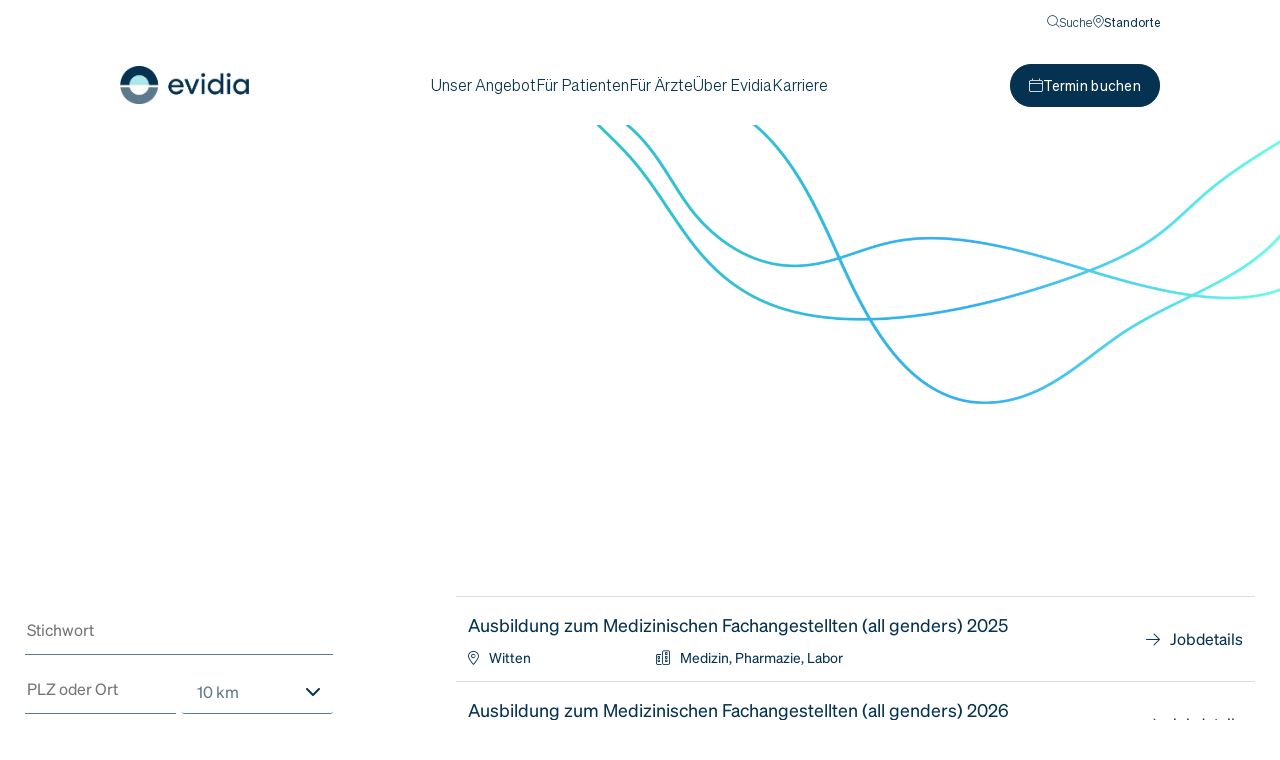

--- FILE ---
content_type: text/html; charset=utf-8
request_url: https://evidia.de/karriere/jobs/?sid=9790dca79617e5081b834514900f3e63
body_size: 89197
content:
<!DOCTYPE html>
<html lang="de">
<head>
<title>Aktuelle Stellenangebote der Blikk</title>
<meta charset="utf-8" />
<meta http-equiv="x-ua-compatible" content="ie=edge" />
<meta name="viewport" content="width=device-width, initial-scale=1" />
<meta name="author" content="evidia" />
<!--
  @copyright Copyright (c) rexx systems GmbH
  @link https://www.rexx-systems.com
-->
<meta name="copyright" content="rexx systems GmbH" />
<meta name="keywords" content="Aktuelle Stellenangebote" />
<meta name="description" content="Aktuelle Stellenangebote bei evidia! Karriere und interessante Jobs mit Perspektive über eine komfortable und einfache Online-Bewerbung in unserem Jobportal." />
<meta name="robots" content="index, follow" />
<meta name="twitter:card" content="summary">
<meta name="twitter:title" content="Aktuelle Stellenangebote der Blikk">
<meta name="twitter:description" content="Aktuelle Stellenangebote bei evidia! Karriere und interessante Jobs mit Perspektive über eine komfortable und einfache Online-Bewerbung in unserem Jobportal.">
<meta name="twitter:image" content="https://evidia.de/karriere/jobs/inc/open_graph_images/?job_id=0&lang=de&change_id=d2df99acc10631f8cacae6dab5b8b83b">
<meta property="og:url" content="https://evidia.de/karriere/jobs/stellenangebote.html"/>
<meta property="og:title" content="Aktuelle Stellenangebote der Blikk"/>
<meta property="og:description" content="Aktuelle Stellenangebote bei evidia! Karriere und interessante Jobs mit Perspektive über eine komfortable und einfache Online-Bewerbung in unserem Jobportal."/>
<meta property="og:image" content="https://evidia.de/karriere/jobs/inc/open_graph_images/?job_id=0&lang=de&change_id=d2df99acc10631f8cacae6dab5b8b83b"/>
<meta property="og:type" content="website"/>
<meta name="twitter:image" content="https://evidia.de/karriere/jobs/inc/open_graph_images/?job_id=0&lang=de&change_id=d2df99acc10631f8cacae6dab5b8b83b"/>
<meta property="og:image:secure_url" content="https://evidia.de/karriere/jobs/inc/open_graph_images/?job_id=0&lang=de&change_id=d2df99acc10631f8cacae6dab5b8b83b" />
<link rel="image_src" href="https://evidia.de/karriere/jobs/inc/open_graph_images/?job_id=0&lang=de&change_id=d2df99acc10631f8cacae6dab5b8b83b"/>

<link rel="canonical" href="https://evidia.de/karriere/jobs/" />
<link rel="shortcut icon" type="image/png" href="https://evidia.de/karriere/jobs/templates/ranova/images/evidia_favicon_32px.png">
<link rel="stylesheet" href="https://evidia.de/karriere/jobs/js/jquery-ui/jquery-ui-1.14.1/jquery-ui.css">
<link rel="stylesheet" href="https://evidia.de/karriere/jobs/templates/ranova/styles/ua_reset.css">
<link rel="stylesheet" href="https://evidia.de/karriere/jobs/templates/ranova/styles/base.css">
<link rel="stylesheet" href="https://evidia.de/karriere/jobs/templates/ranova/styles/application.css">
<link rel="stylesheet" href="https://evidia.de/karriere/jobs/templates/ranova/styles/employ.css">
<link rel="stylesheet" href="https://evidia.de/karriere/jobs/templates/ranova/styles/jquery.multiselect.css">
<link rel="stylesheet" href="https://evidia.de/karriere/jobs/templates/ranova/styles/iconset.css">
<link rel="stylesheet" href="https://evidia.de/karriere/jobs/templates/ranova/styles/font.css">
<link rel="stylesheet" href="https://evidia.de/karriere/jobs/css/font-awesome.min.css">
<link rel="stylesheet" href="https://evidia.de/karriere/jobs/css/autocomplete.css">
<link rel="stylesheet" media="print" href="https://evidia.de/karriere/jobs/templates/ranova/styles/print.css">
<link rel="stylesheet" href="https://evidia.de/karriere/jobs/css/jquery.compatibility.css">


<script src="https://evidia.de/karriere/jobs/js/jquery-3.7.1.min.js"></script>
<script src="https://evidia.de/karriere/jobs/js/jquery-ui/jquery-ui-1.14.1/jquery-ui.min.js"></script>
<script src="https://evidia.de/karriere/jobs/js/common.js?v=9"></script>
<script src="https://evidia.de/karriere/jobs/js/jquery.multiselect.js?v=5"></script>


<script>
/* <![CDATA[ */
  var js_strings = {"DOC_CLOSE":"schlie\u00dfen","CHOICE":"Auswahl"};var base_url_rexx = "https://evidia.de/karriere/jobs/";
  var modal_data = {"recommend_mail":{"width":680,"height":450},"xing":{"width":590,"height":620}};
  //var iFrameResizerParentUrl = "";
  var popupLayerWidth = 600;
  var popupLayerHeight = 480;
/* ]]> */
</script>
<!DOCTYPE html>

<!-- Google Tag Manager -->
<script>(function(w,d,s,l,i){w[l]=w[l]||[];w[l].push({'gtm.start':
new Date().getTime(),event:'gtm.js'});var f=d.getElementsByTagName(s)[0],
j=d.createElement(s),dl=l!='dataLayer'?'&l='+l:'';j.async=true;j.src=
'https://www.googletagmanager.com/gtm.js?id='+i+dl;f.parentNode.insertBefore(j,f);
})(window,document,'script','dataLayer','GTM-KPNSDN9');</script>
<!-- End Google Tag Manager -->
    
    <link rel="stylesheet" href="/build/evidia-above.abca09ea.css">

                
    <link rel="icon" href="/build/images/evidia/icon.png" />
</head>            


<!DOCTYPE html>
                <!-- NAV -->
<body>
<header class="pageHeader pageHeader-fixed">
                                                                    
<nav class="metaNav d-none d-md-flex align-items-md-center bg-white body-text-extra-small">
    <div class="container">
        <ul class="d-flex align-items-center justify-content-end m-0">
                        <li>
                <button class="openPageSearchField icon icon-magnifying-glass d-flex align-items-center"><span>Suche</span></button>
            </li>
            <li>
                <a href="/standorte" class="icon icon-location d-flex align-items-center"><span>Standorte</span></a>
            </li>
        </ul>
    </div>
</nav>

<div id="pageSearchFieldArea" class="page-search-field-area d-none">
    <div class="container d-flex align-items-center">
                <form class="page-search-field-box position-relative" action="/suche">
            <input
                    type="text"
                    id="query"
                    name="query"
                    required="required"
                    placeholder="Nach Therapien, Fachgebiete suchen..."
                    class="form-control m-0"
            />
            <button
                    type="submit"
                    id="pageSearchFieldSubmit"
                    class="page-search-field-submit no-text icon icon-magnifying-glass d-flex align-items-center justify-content-center p-0"
            >
                Start search
            </button>
        </form>
        <button id="pageSearchFieldClose" class="page-search-field-close fw-light">
            Schließen
        </button>
    </div>
</div>


<nav class="topNav bg-white">
    <div class="container d-flex justify-content-between align-items-center">
        <a class="topNav-brand" href="/">
            <img class="logo" src="/build/images/evidia/evidia_logo.png" alt="Logo EVIDIA" width="129" height="59" />
        </a>

        <div class="menu-container menu-container-top-level d-md-block" id="topNavbarSupportedContent">
            <ul class="menu-list d-md-flex m-md-0 p-md-0">
            <li id="menu-first-level-3656" class="menu-item menu-item-first-level">
            <span class="menu-link menu-link-first-level" aria-current="page">
                                                            Unser Angebot
                                                </span>
        </li>
            <li id="menu-first-level-3661" class="menu-item menu-item-first-level">
            <span class="menu-link menu-link-first-level" aria-current="page">
                                                            Für Patienten
                                                </span>
        </li>
            <li id="menu-first-level-2750" class="menu-item menu-item-first-level">
            <span class="menu-link menu-link-first-level" aria-current="page">
                                                            Für Ärzte
                                                </span>
        </li>
            <li id="menu-first-level-76" class="menu-item menu-item-first-level">
            <span class="menu-link menu-link-first-level" aria-current="page">
                                                            Über Evidia
                                                </span>
        </li>
            <li id="menu-first-level-90" class="menu-item menu-item-first-level">
            <span class="menu-link menu-link-first-level" aria-current="page">
                                                            Karriere
                                                </span>
        </li>
    </ul>
            <div class="topNav-menu-bottom-area d-md-none">
    <div class="d-flex links body-text-large fw-normal">
                <a href="/standorte" class="icon icon-location d-flex align-items-center"><span>Standorte</span></a>
    </div>
                        <a href="/online-termin" class="btn btn-primary btn-sm icon icon-calendar d-flex w-100 justify-content-center">Termin buchen</a>
            </div>
                    
            <div data-id="menu-first-level-3656" class="menu-container-first-level">
            <div class="container">
                <div class="menu-container-first-level-inner">
                    <div class="d-grid">
                        <div class="grid-1">
                            <button class="menu-back-link back-to-first-level icon icon-chevron-left d-flex d-md-none">
                                zur Übersicht
                            </button>
                                                                                                                                        <span class="menu-title h5 fw-normal">Unser Angebot</span>
                                                                                                                                                    </div>
                            <div class="grid-2">
        <ul>
                            
                <li id="menu-second-level-3656-1245"
                    class="menu-item menu-item-second-level icon icon-chevron-right">
                                        <span class="menu-link menu-link-second-level">
                            Therapie
                        </span>
                                    </li>
                            
                <li id="menu-second-level-3656-1247"
                    class="menu-item menu-item-second-level icon icon-chevron-right">
                                        <span class="menu-link menu-link-second-level">
                            Fachgebiete
                        </span>
                                    </li>
                            
                <li id="menu-second-level-3656-1368"
                    class="menu-item menu-item-second-level icon icon-chevron-right">
                                        <span class="menu-link menu-link-second-level">
                            Indikationen
                        </span>
                                    </li>
                            
                <li id="menu-second-level-3656-1549"
                    class="menu-item menu-item-second-level icon icon-chevron-right">
                                        <span class="menu-link menu-link-second-level">
                            Diagnostik
                        </span>
                                    </li>
                    </ul>
    </div>

                                <div data-id="menu-second-level-3656-1245"
                 class="menu-container-second-level grid-3">
                <div class="col-12 col-md-7">
                    <button class="menu-back-link back-to-second-level icon icon-chevron-left d-flex d-md-none">
                        zur Übersicht
                    </button>
                                            <a href="https://evidia.de/therapie"
                           class="menu-title body-text-big fw-normal icon icon-arrow-right">
                            <span>Therapie</span>
                        </a>
                    
                                    </div>
                    <ul>
                    <li class="menu-item">
                                                            <a href="https://evidia.de/therapie/embolisation">
                            <span>Embolisation</span>
                        </a>
                                                </li>
                    <li class="menu-item">
                                                            <a href="https://evidia.de/therapie/therapeutische-interventionelle-radiologie">
                            <span>Therapeutische interventionelle Radiologie</span>
                        </a>
                                                </li>
                    <li class="menu-item">
                                                            <a href="https://evidia.de/therapie/strahlentherapie">
                            <span>Strahlentherapie</span>
                        </a>
                                                </li>
                    <li class="menu-item">
                                                            <a href="https://evidia.de/therapie/prt">
                            <span>CT-gesteuerte Schmerztherapie (PRT)</span>
                        </a>
                                                </li>
            </ul>
                                <div class="topNav-menu-bottom-area d-md-none">
    <div class="d-flex links body-text-large fw-normal">
                <a href="/standorte" class="icon icon-location d-flex align-items-center"><span>Standorte</span></a>
    </div>
                        <a href="/online-termin" class="btn btn-primary btn-sm icon icon-calendar d-flex w-100 justify-content-center">Termin buchen</a>
            </div>
            </div>
                                        <div data-id="menu-second-level-3656-1247"
                 class="menu-container-second-level grid-3">
                <div class="col-12 col-md-7">
                    <button class="menu-back-link back-to-second-level icon icon-chevron-left d-flex d-md-none">
                        zur Übersicht
                    </button>
                                            <a href="https://evidia.de/fachgebiete"
                           class="menu-title body-text-big fw-normal icon icon-arrow-right">
                            <span>Fachgebiete</span>
                        </a>
                    
                                    </div>
                    <ul>
                    <li class="menu-item">
                                                            <a href="https://evidia.de/fachgebiete/neurochirurgie3">
                            <span>Radiologie</span>
                        </a>
                                                </li>
                    <li class="menu-item">
                                                            <a href="https://evidia.de/fachgebiete/neurochirurgie2">
                            <span>Herzuntersuchung</span>
                        </a>
                                                </li>
                    <li class="menu-item">
                                                            <a href="https://evidia.de/fachgebiete/radiologie">
                            <span>Radiologie</span>
                        </a>
                                                </li>
                    <li class="menu-item">
                                                            <a href="https://evidia.de/fachgebiete/herzuntersuchung">
                            <span>Herzuntersuchung</span>
                        </a>
                                                </li>
                    <li class="menu-item">
                                                            <a href="https://evidia.de/fachgebiete/neurochirurgie">
                            <span>Neurochirurgie</span>
                        </a>
                                                </li>
                    <li class="menu-item">
                                                            <a href="https://evidia.de/fachgebiete/onkologie">
                            <span>Onkologie</span>
                        </a>
                                                </li>
                    <li class="menu-item">
                                                            <a href="https://evidia.de/fachgebiete/neuroradiologie">
                            <span>Neuroradiologie</span>
                        </a>
                                                </li>
                    <li class="menu-item">
                                                            <a href="https://evidia.de/fachgebiete/prostatauntersuchung">
                            <span>Prostatauntersuchung</span>
                        </a>
                                                </li>
                    <li class="menu-item">
                                                            <a href="https://evidia.de/fachgebiete/rheumatologie">
                            <span>Rheumatologie</span>
                        </a>
                                                </li>
                    <li class="menu-item">
                                                            <a href="https://evidia.de/fachgebiete/lungendiagnostik">
                            <span>Lungendiagnostik</span>
                        </a>
                                                </li>
            </ul>
                                <div class="topNav-menu-bottom-area d-md-none">
    <div class="d-flex links body-text-large fw-normal">
                <a href="/standorte" class="icon icon-location d-flex align-items-center"><span>Standorte</span></a>
    </div>
                        <a href="/online-termin" class="btn btn-primary btn-sm icon icon-calendar d-flex w-100 justify-content-center">Termin buchen</a>
            </div>
            </div>
                                        <div data-id="menu-second-level-3656-1368"
                 class="menu-container-second-level grid-3">
                <div class="col-12 col-md-7">
                    <button class="menu-back-link back-to-second-level icon icon-chevron-left d-flex d-md-none">
                        zur Übersicht
                    </button>
                                            <a href="https://evidia.de/indikationen"
                           class="menu-title body-text-big fw-normal icon icon-arrow-right">
                            <span>Indikationen</span>
                        </a>
                    
                                    </div>
                    <ul>
                    <li class="menu-item">
                                                            <a href="https://evidia.de/indikationen/verstauchung">
                            <span>Verstauchung</span>
                        </a>
                                                </li>
                    <li class="menu-item">
                                                            <a href="https://evidia.de/indikationen/baenderriss">
                            <span>Bänderriss</span>
                        </a>
                                                </li>
                    <li class="menu-item">
                                                            <a href="https://evidia.de/indikationen/knochenbruch">
                            <span>Knochenbruch</span>
                        </a>
                                                </li>
                    <li class="menu-item">
                                                            <a href="https://evidia.de/indikationen/schleimbeutelentzuendung">
                            <span>Schleimbeutelentzündung</span>
                        </a>
                                                </li>
                    <li class="menu-item">
                                                            <a href="https://evidia.de/indikationen/impingement">
                            <span>Impingement-Syndrom</span>
                        </a>
                                                </li>
                    <li class="menu-item">
                                                            <a href="https://evidia.de/indikationen/staublunge">
                            <span>Staublunge</span>
                        </a>
                                                </li>
                    <li class="menu-item">
                                                            <a href="https://evidia.de/indikationen/ueberlastung-sehnen">
                            <span>Überlastung von Sehnen</span>
                        </a>
                                                </li>
                    <li class="menu-item">
                                                            <a href="https://evidia.de/indikationen/lungenembolie">
                            <span>Lungenembolie</span>
                        </a>
                                                </li>
                    <li class="menu-item">
                                                            <a href="https://evidia.de/indikationen/lungenentzuendung">
                            <span>Lungenentzündung</span>
                        </a>
                                                </li>
                    <li class="menu-item">
                                                            <a href="https://evidia.de/indikationen/mukoviszidose">
                            <span>Mukoviszidose</span>
                        </a>
                                                </li>
                    <li class="menu-item">
                            </li>
            </ul>
                                    <a href="https://evidia.de/indikationen" class="menu-link-all-subpages fw-normal btn btn-link icon icon-arrow-right">
                <span>Alle Indikationen</span>
            </a>
                            <div class="topNav-menu-bottom-area d-md-none">
    <div class="d-flex links body-text-large fw-normal">
                <a href="/standorte" class="icon icon-location d-flex align-items-center"><span>Standorte</span></a>
    </div>
                        <a href="/online-termin" class="btn btn-primary btn-sm icon icon-calendar d-flex w-100 justify-content-center">Termin buchen</a>
            </div>
            </div>
                                        <div data-id="menu-second-level-3656-1549"
                 class="menu-container-second-level grid-3">
                <div class="col-12 col-md-7">
                    <button class="menu-back-link back-to-second-level icon icon-chevron-left d-flex d-md-none">
                        zur Übersicht
                    </button>
                                            <a href="https://evidia.de/diagnostik"
                           class="menu-title body-text-big fw-normal icon icon-arrow-right">
                            <span>Diagnostik</span>
                        </a>
                    
                                    </div>
                    <ul>
                    <li class="menu-item">
                                                            <a href="https://evidia.de/diagnostik/angiographie-kathether">
                            <span>Angiographie/Katheter-Untersuchungen</span>
                        </a>
                                                </li>
                    <li class="menu-item">
                                                            <a href="https://evidia.de/diagnostik/thorax-lunge">
                            <span>Thorax-/Lungen-Untersuchung</span>
                        </a>
                                                </li>
                    <li class="menu-item">
                                                            <a href="https://evidia.de/diagnostik/myelographie">
                            <span>Myelographie</span>
                        </a>
                                                </li>
                    <li class="menu-item">
                                                            <a href="https://evidia.de/diagnostik/ultraschall-sonographie">
                            <span>Ultraschall/ Sonographie</span>
                        </a>
                                                </li>
                    <li class="menu-item">
                                                            <a href="https://evidia.de/diagnostik/digitales-roentgen">
                            <span>Digitales Röntgen</span>
                        </a>
                                                </li>
                    <li class="menu-item">
                                                            <a href="https://evidia.de/diagnostik/nuklearmedizin">
                            <span>Nuklearmedizin</span>
                        </a>
                                                </li>
                    <li class="menu-item">
                                                            <a href="https://evidia.de/diagnostik/mammographie">
                            <span>Mammographie/ Brustdiagnostik</span>
                        </a>
                                                </li>
                    <li class="menu-item">
                                                            <a href="https://evidia.de/diagnostik/knochendichtemessung">
                            <span>Knochendichtemessung (DEXA)</span>
                        </a>
                                                </li>
                    <li class="menu-item">
                                                            <a href="https://evidia.de/diagnostik/kernspintomographie">
                            <span>Kernspintomographie (MRT)</span>
                        </a>
                                                </li>
                    <li class="menu-item">
                                                            <a href="https://evidia.de/diagnostik/computertomographie">
                            <span>Computertomographie (CT)</span>
                        </a>
                                                </li>
            </ul>
                                <div class="topNav-menu-bottom-area d-md-none">
    <div class="d-flex links body-text-large fw-normal">
                <a href="/standorte" class="icon icon-location d-flex align-items-center"><span>Standorte</span></a>
    </div>
                        <a href="/online-termin" class="btn btn-primary btn-sm icon icon-calendar d-flex w-100 justify-content-center">Termin buchen</a>
            </div>
            </div>
            
                        <div class="topNav-menu-bottom-area d-md-none">
    <div class="d-flex links body-text-large fw-normal">
                <a href="/standorte" class="icon icon-location d-flex align-items-center"><span>Standorte</span></a>
    </div>
                        <a href="/online-termin" class="btn btn-primary btn-sm icon icon-calendar d-flex w-100 justify-content-center">Termin buchen</a>
            </div>
                    </div>
                </div>
            </div>
        </div>
            
            <div data-id="menu-first-level-3661" class="menu-container-first-level">
            <div class="container">
                <div class="menu-container-first-level-inner">
                    <div class="d-grid">
                        <div class="grid-1">
                            <button class="menu-back-link back-to-first-level icon icon-chevron-left d-flex d-md-none">
                                zur Übersicht
                            </button>
                                                                                                                                        <span class="menu-title h5 fw-normal">Für Patienten</span>
                                                                                                                                                    </div>
                            <div class="grid-2">
        <ul>
                            
                <li id="menu-second-level-3661-3663"
                    class="menu-item menu-item-second-level">
                                                                                                                                        <a href="/standorte">
                                                        <span>Praxis finden</span>
                                                            </a>
                                                                                        </li>
                            
                <li id="menu-second-level-3661-2725"
                    class="menu-item menu-item-second-level">
                                                                        <a href="https://evidia.de/patienteninfos/kostenuebernahme">
                                <span>
                                    Kostenübernahme
                                </span>
                            </a>
                                                            </li>
                            
                <li id="menu-second-level-3661-3121"
                    class="menu-item menu-item-second-level">
                                                                        <a href="https://evidia.de/patienteninfos/glossar">
                                <span>
                                    Glossar
                                </span>
                            </a>
                                                            </li>
                            
                <li id="menu-second-level-3661-3087"
                    class="menu-item menu-item-second-level">
                                                                        <a href="https://evidia.de/online-termin">
                                <span>
                                    Terminbuchung
                                </span>
                            </a>
                                                            </li>
                    </ul>
    </div>

                                                                                    
                        <div class="topNav-menu-bottom-area d-md-none">
    <div class="d-flex links body-text-large fw-normal">
                <a href="/standorte" class="icon icon-location d-flex align-items-center"><span>Standorte</span></a>
    </div>
                        <a href="/online-termin" class="btn btn-primary btn-sm icon icon-calendar d-flex w-100 justify-content-center">Termin buchen</a>
            </div>
                    </div>
                </div>
            </div>
        </div>
            
            <div data-id="menu-first-level-2750" class="menu-container-first-level">
            <div class="container">
                <div class="menu-container-first-level-inner">
                    <div class="d-grid">
                        <div class="grid-1">
                            <button class="menu-back-link back-to-first-level icon icon-chevron-left d-flex d-md-none">
                                zur Übersicht
                            </button>
                                                                                                <a href="https://evidia.de/fuer-aerzte" class="menu-title h5 fw-normal icon icon-arrow-right">
                                        <span>Für Ärzte</span>
                                    </a>
                                                                                                                </div>
                            <div class="grid-2">
        <ul>
                            
                <li id="menu-second-level-2750-3673"
                    class="menu-item menu-item-second-level icon icon-chevron-right">
                                        <span class="menu-link menu-link-second-level">
                            Fallsammlung
                        </span>
                                    </li>
                            
                <li id="menu-second-level-2750-3662"
                    class="menu-item menu-item-second-level">
                                                                                                                                        <a href="https://easyradiology.de/" target="_blank"
                                   rel="nofollow">
                                                        <span>Zuweiserinformation</span>
                                                            </a>
                                                                                        </li>
                    </ul>
    </div>

                                <div data-id="menu-second-level-2750-3673"
                 class="menu-container-second-level grid-3">
                <div class="col-12 col-md-7">
                    <button class="menu-back-link back-to-second-level icon icon-chevron-left d-flex d-md-none">
                        zur Übersicht
                    </button>
                                                                                                <a href="/fallsammlung"
                            class="menu-title body-text-big fw-normal icon icon-arrow-right">
                                                        <span>Fallsammlung</span>
                                                    </a>
                                            
                                    </div>
                    <ul>
                    <li class="menu-item">
                                                            <a href="https://evidia.de/fallsammlung/kopf-hals">
                            <span>Kopf/ Hals</span>
                        </a>
                                                </li>
                    <li class="menu-item">
                                                            <a href="https://evidia.de/fallsammlung/thorax">
                            <span>Thorax</span>
                        </a>
                                                </li>
                    <li class="menu-item">
                                                            <a href="https://evidia.de/fallsammlung/untere-extremitaet">
                            <span>Untere Extremität</span>
                        </a>
                                                </li>
                    <li class="menu-item">
                                                            <a href="https://evidia.de/fallsammlung/abdomen">
                            <span>Abdomen</span>
                        </a>
                                                </li>
                    <li class="menu-item">
                                                            <a href="https://evidia.de/fallsammlung/wirbelsaeule">
                            <span>Wirbelsäule</span>
                        </a>
                                                </li>
            </ul>
                    <div class="topNav-menu-bottom-area d-md-none">
    <div class="d-flex links body-text-large fw-normal">
                <a href="/standorte" class="icon icon-location d-flex align-items-center"><span>Standorte</span></a>
    </div>
                        <a href="/online-termin" class="btn btn-primary btn-sm icon icon-calendar d-flex w-100 justify-content-center">Termin buchen</a>
            </div>
            </div>
                                
                        <div class="topNav-menu-bottom-area d-md-none">
    <div class="d-flex links body-text-large fw-normal">
                <a href="/standorte" class="icon icon-location d-flex align-items-center"><span>Standorte</span></a>
    </div>
                        <a href="/online-termin" class="btn btn-primary btn-sm icon icon-calendar d-flex w-100 justify-content-center">Termin buchen</a>
            </div>
                    </div>
                </div>
            </div>
        </div>
            
            <div data-id="menu-first-level-76" class="menu-container-first-level">
            <div class="container">
                <div class="menu-container-first-level-inner">
                    <div class="d-grid">
                        <div class="grid-1">
                            <button class="menu-back-link back-to-first-level icon icon-chevron-left d-flex d-md-none">
                                zur Übersicht
                            </button>
                                                                                                <a href="https://evidia.de/ueber" class="menu-title h5 fw-normal icon icon-arrow-right">
                                        <span>Über Evidia</span>
                                    </a>
                                                                                                                </div>
                            <div class="grid-2">
        <ul>
                            
                <li id="menu-second-level-76-2986"
                    class="menu-item menu-item-second-level">
                                                                        <a href="https://evidia.de/ueber/news-overview">
                                <span>
                                    Newsübersicht
                                </span>
                            </a>
                                                            </li>
                            
                <li id="menu-second-level-76-4127"
                    class="menu-item menu-item-second-level">
                                                                        <a href="https://evidia.de/ueber/veranstaltungen">
                                <span>
                                    Veranstaltungen
                                </span>
                            </a>
                                                            </li>
                            
                <li id="menu-second-level-76-2963"
                    class="menu-item menu-item-second-level">
                                                                        <a href="https://evidia.de/ueber/management">
                                <span>
                                    Management
                                </span>
                            </a>
                                                            </li>
                            
                <li id="menu-second-level-76-2961"
                    class="menu-item menu-item-second-level">
                                                                        <a href="https://evidia.de/ueber/mpe">
                                <span>
                                    MPE
                                </span>
                            </a>
                                                            </li>
                            
                <li id="menu-second-level-76-2931"
                    class="menu-item menu-item-second-level">
                                                                        <a href="https://evidia.de/ueber/historie">
                                <span>
                                    Historie
                                </span>
                            </a>
                                                            </li>
                            
                <li id="menu-second-level-76-2911"
                    class="menu-item menu-item-second-level">
                                                                        <a href="https://evidia.de/ueber/leitbild">
                                <span>
                                    Leitbild
                                </span>
                            </a>
                                                            </li>
                            
                <li id="menu-second-level-76-2723"
                    class="menu-item menu-item-second-level">
                                                                        <a href="https://evidia.de/ueber/partnerschaften">
                                <span>
                                    Partnerschaften (M&amp;A)
                                </span>
                            </a>
                                                            </li>
                            
                <li id="menu-second-level-76-218"
                    class="menu-item menu-item-second-level">
                                                                        <a href="https://evidia.de/ueber/presse">
                                <span>
                                    Presse
                                </span>
                            </a>
                                                            </li>
                    </ul>
    </div>

                                                                                                                                                                    
                        <div class="topNav-menu-bottom-area d-md-none">
    <div class="d-flex links body-text-large fw-normal">
                <a href="/standorte" class="icon icon-location d-flex align-items-center"><span>Standorte</span></a>
    </div>
                        <a href="/online-termin" class="btn btn-primary btn-sm icon icon-calendar d-flex w-100 justify-content-center">Termin buchen</a>
            </div>
                    </div>
                </div>
            </div>
        </div>
            
            <div data-id="menu-first-level-90" class="menu-container-first-level">
            <div class="container">
                <div class="menu-container-first-level-inner">
                    <div class="d-grid">
                        <div class="grid-1">
                            <button class="menu-back-link back-to-first-level icon icon-chevron-left d-flex d-md-none">
                                zur Übersicht
                            </button>
                                                                                                <a href="https://evidia.de/karriere" class="menu-title h5 fw-normal icon icon-arrow-right">
                                        <span>Karriere</span>
                                    </a>
                                                                                                                </div>
                            <div class="grid-2">
        <ul>
                            
                <li id="menu-second-level-90-91"
                    class="menu-item menu-item-second-level">
                                                                        <a href="https://evidia.de/karriere/evidia-als-arbeitgeber">
                                <span>
                                    Evidia als Arbeitgeber
                                </span>
                            </a>
                                                            </li>
                            
                <li id="menu-second-level-90-3672"
                    class="menu-item menu-item-second-level">
                                                                                                                                        <a href="https://evidia.de/karriere/jobs" target="_blank"
                                   rel="nofollow">
                                                        <span>Jobs</span>
                                                            </a>
                                                                                        </li>
                            
                <li id="menu-second-level-90-93"
                    class="menu-item menu-item-second-level">
                                                                        <a href="https://evidia.de/karriere/karriere-fuer-aerzte">
                                <span>
                                    Karriere für Ärzte
                                </span>
                            </a>
                                                            </li>
                            
                <li id="menu-second-level-90-411"
                    class="menu-item menu-item-second-level">
                                                                        <a href="https://evidia.de/karriere/karriere-fuer-mtr">
                                <span>
                                    Karriere für MTR
                                </span>
                            </a>
                                                            </li>
                            
                <li id="menu-second-level-90-429"
                    class="menu-item menu-item-second-level">
                                                                        <a href="https://evidia.de/karriere/karriere-im-praxismanagement">
                                <span>
                                    Karriere im Praxismanagement
                                </span>
                            </a>
                                                            </li>
                            
                <li id="menu-second-level-90-448"
                    class="menu-item menu-item-second-level">
                                                                        <a href="https://evidia.de/karriere/karriere-in-der-verwaltung">
                                <span>
                                    Karriere in der Verwaltung
                                </span>
                            </a>
                                                            </li>
                    </ul>
    </div>

                                                                                                                            
                        <div class="topNav-menu-bottom-area d-md-none">
    <div class="d-flex links body-text-large fw-normal">
                <a href="/standorte" class="icon icon-location d-flex align-items-center"><span>Standorte</span></a>
    </div>
                        <a href="/online-termin" class="btn btn-primary btn-sm icon icon-calendar d-flex w-100 justify-content-center">Termin buchen</a>
            </div>
                    </div>
                </div>
            </div>
        </div>
    
        </div>

                                    <a href="/online-termin" class="btn btn-primary btn-sm icon icon-calendar d-none d-md-flex">Termin buchen</a>
                    
        <div class="d-flex d-md-none topNav-mobile-control align-items-center">
            <!-- <button
                    class="topNav-search no-text icon icon-magnifying-glass"
                    type="button"
                    aria-controls="topNavbarSupportedContent"
                    aria-expanded="false"
                    aria-label="Toggle navigation"
            >
                Search
            </button> -->
            <button
                    class="topNav-toggler"
                    type="button"
                    aria-controls="topNavbarSupportedContent"
                    aria-expanded="false"
                    aria-label="Toggle navigation"
            >
                <span class="topNav-toggler-icon"></span>
            </button>
        </div>
    </div>
</nav>

<!-- START Custom Banner -->

<!-- END Custom Banner -->

            </header>
<main class="pageMain">
    <section class="mt-0 mb-0">        


<!-- Google Tag Manager (noscript) -->
<noscript><iframe src="https://www.googletagmanager.com/ns.html?id=GTM-KPNSDN9" height="0" width="0" style="display:none;visibility:hidden"></iframe></noscript>
<!-- End Google Tag Manager (noscript) -->

<!-- START Custom Banner -->
<!-- END Custom Banner -->

<div id="frame_zone" class="frame_zone">

    <div class="banner_img">
        <div id="banner_image_text_box">
            <div id="banner_image_text">
                <h1>Jetzt den richtigen<br/>Job finden</h1>
<p>Finden Sie hier das passende Stellenangebot für Sie</p>
            </div>
        </div>
        <div id="test">
            <div class="header_test"></div>
        </div>
    </div>
    <div id="banner_image_text_box_small">
        <div id="banner_image_text_small">
            <h1>Jetzt den richtigen<br/>Job finden</h1>
<p>Finden Sie hier das passende Stellenangebot für Sie</p>
        </div>
    </div>

    <div id="headerbar">
        <div class="container_left">
            <div id="pageInfo">
	<a href="/karriere/" title="Karriere" alt="/karriere/">Karriere</a> >
    
    
		
		<a href="/karriere/jobs/" title="evidia" alt="/karriere/jobs/"> 
		
			evidia 
		
		</a> 
		>
		
	
	
    
		
			Stellenangebote 
		
	
	
	
</div>


<script>

	//rename breadcrumb Stellenangebote
	$("[title=Stellenangebote]").text("Jobs");
	$("[title=Stellenangebote]").attr('title', 'Jobs');
	
</script>

        </div>
        <div class="container_right">
            <div id="share_job_box">
                <a href="" id="share_job_link"><i class="fa-light fa-share-nodes"></i>Job teilen</a>
            </div>
        </div>
    </div>
    <div id="content_zone">


        <div id="main_content">

            <div id="header_links" class="actions">
</div>
<div id="pageframework_content">
<div id="jobslisting" class="inner_content">
<div class="jobs_introduction_text">
<h1>Aktuelle Stellenangebote</h1>
<p>Liebe Bewerber (m/w/d),&nbsp;<br />
<br />
bei evidia sind nicht nur unsere Praxisstandorte digital vernetzt, auch wir in der Verwaltung arbeiten hauptsächlich auf digitalem Weg. Deshalb bevorzugen wir Online-Bewerbungen - das geht ganz einfach und ist für Sie und uns der schnellste Weg zum Erfolg. Ihre Anlagen, wie Lebenslauf und Anschreiben, laden Sie bequem in allen gängigen Formaten&nbsp;hoch.<br />
<br />
Um ein möglichst ausführliches Bild Ihrer Qualifikationen und Interessen zu erhalten, sollten Ihre Angaben umfassend und sorgfältig in das Bewerbungsformular eingepflegt werden.<br />
Einen persönlichen Charakter erhält Ihre Online-Bewerbung durch Ihr individuelles Anschreiben.<br />
Auf jeden Fall benötigen wir aber Ihren Lebenslauf und die wichtigsten Zeugnisse.<br />
<br />
Ihre Unterlagen können Sie als Anlage vorzugsweise als PDF aber auch in den Formaten JPG, TNP oder GIF hochladen (max. 7MB).<br />
<br />
Wir freuen uns auf Ihre Bewerbung!</p>
<p><br />
&nbsp;</p>
</div>
<div id="content_area_jobs">
<div id="filter_area" class="active">
<form action="https://evidia.de/karriere/jobs/stellenangebote.html" method="post" name="list_filter" target="_self">
<input type="hidden" name="reset_search" id="reset_search" value="0" />
<input type="hidden" name="search_mode" id="search_mode" value="job_filter_advanced" />
<div id="job_filter_advanced" class="job_filter">
<div class="group">
<div class="group_box">
<div class="group_box_inner">
<div class="group_line">
<div id="filter_volltext"><span id="searchIcon" class="searchStart"></span><div class="autocomplete_span">
<div class="group_field form-autocomplete">
<label for="volltext" id="filter[volltext]_caption">Stichwort</label>
<div class="input_box">
<input name="filter[volltext]" value="" id="volltext" title="Stichwort" type="text" placeholder="Stichwort" />
</div>    
</div>
<div class="reset none"></div><div class="throbber none"></div><div class="breaker">&nbsp;</div></div><span class="searchEnd"></span></div>
<div id="filter_group_location">
<div id="filter_location">
<div class="group_field ">
<label for="radius_search_location" id="filter[radius_search_location]_caption">PLZ oder Ort</label>
<div class="input_box">
<input name="filter[radius_search_location]" value="" id="radius_search_location" title="PLZ oder Ort" type="text" placeholder="PLZ oder Ort" />
</div>    
</div>
<script>
/* <![CDATA[ */
$(document).ready(function() {
$("#radius_search_location").autocomplete("radiussearch-radiusajax0.php",{minChars:1,cacheLength:0,matchContains:1,onItemSelect:autocomplete_select_item_value,formatItem:autocomplete_format_item,manualPopulateAutocompleteField:true,delay:200,showResults:null});
});
/* ]]> */
</script>
<script src="https://evidia.de/karriere/jobs/js/jquery-autocomplete.js?v=2"></script><script>
/* <![CDATA[ */
function autocomplete_select_item(li) {
//$('#volltext').val(li.selectValue);
//document.list_filter.submit();
redirect(li.extra[0]);
}
function autocomplete_select_item_value(li) {
$('#radius_search_location').val(li.selectValue);
}
function redirect(stelle_id) {
var job_url = "https://evidia.de/karriere/jobs/stellenangebot.html?yid=";
if(job_url) {
document.location = job_url+stelle_id;
}
}
function autocomplete_format_item(row, i, num, q) {
return '<div id="ac_jid_'+row[1]+'" class="autocomplete_item">'+row[0]+'</div>';
}
/* ]]> */
</script></div>
<div id="filter_range">
<div class="group_field ">
<label for="radius_search_range" id="filter[radius_search_range]_caption">Umkreis</label>
<div class="input_box">
<select name="filter[radius_search_range]" title="Umkreis" id="radius_search_range">
<option value="10" title="10 km">10 km</option>
<option value="30" title="30 km">30 km</option>
<option value="50" title="50 km">50 km</option>
<option value="100" title="100 km">100 km</option>
<option value="200" title="200 km">200 km</option>
</select>
</div>    
</div>
</div>
</div>
<div id="filter_standort">
<div class="group_field filter_selbox">
<label for="countr" id="filter[countr][]_caption">Standort</label>
<div class="input_box">
<select name="filter[countr][]" title="Standort" id="countr" multiple="multiple">
<option value="Arnstadt" title="Arnstadt">Arnstadt</option>
<option value="Berlin" title="Berlin">Berlin</option>
<option value="Bochum" title="Bochum">Bochum</option>
<option value="Braunschweig" title="Braunschweig">Braunschweig</option>
<option value="Dortmund" title="Dortmund">Dortmund</option>
<option value="Fürth" title="Fürth">Fürth</option>
<option value="Hagen" title="Hagen">Hagen</option>
<option value="Halle (Saale)" title="Halle (Saale)">Halle (Saale)</option>
<option value="Herne" title="Herne">Herne</option>
<option value="Herten" title="Herten">Herten</option>
<option value="Hildesheim" title="Hildesheim">Hildesheim</option>
<option value="Kamen" title="Kamen">Kamen</option>
<option value="Kiel" title="Kiel">Kiel</option>
<option value="Lutherstadt Wittenberg" title="Lutherstadt Wittenberg">Lutherstadt Wittenberg</option>
<option value="Merseburg" title="Merseburg">Merseburg</option>
<option value="Mettmann" title="Mettmann">Mettmann</option>
<option value="Mosbach" title="Mosbach">Mosbach</option>
<option value="München" title="München">München</option>
<option value="Nürnberg" title="Nürnberg">Nürnberg</option>
<option value="Preetz" title="Preetz">Preetz</option>
<option value="Ratingen" title="Ratingen">Ratingen</option>
<option value="Schwerte" title="Schwerte">Schwerte</option>
<option value="Speyer" title="Speyer">Speyer</option>
<option value="standortübergreifend" title="standortübergreifend">standortübergreifend</option>
<option value="Tuttlingen" title="Tuttlingen">Tuttlingen</option>
<option value="Unna" title="Unna">Unna</option>
<option value="Werne" title="Werne">Werne</option>
<option value="Witten" title="Witten">Witten</option>
</select>
</div>    
</div>
</div>
<div id="filter_career_level">
<div class="group_field filter_selbox">
<label for="taetigkeit" id="filter[taetigkeit_id][]_caption">Berufserfahrung</label>
<div class="input_box">
<select name="filter[taetigkeit_id][]" title="Berufserfahrung" id="taetigkeit" multiple="multiple">
<option value="1" title="Allgemein">Allgemein</option>
<option value="3" title="Berufsanfänger">Berufsanfänger</option>
<option value="5" title="Führungsposition">Führungsposition</option>
<option value="4" title="mit Berufserfahrung">mit Berufserfahrung</option>
</select>
</div>    
</div>
</div>
<div id="filter_aufgabengebiet">
<div class="group_field filter_selbox">
<label for="aufgabengebiet" id="filter[aufgabengebiet_id][]_caption">Berufsfeld</label>
<div class="input_box">
<select name="filter[aufgabengebiet_id][]" title="Berufsfeld" id="aufgabengebiet" multiple="multiple">
<option value="18" title="Medizin, Pharmazie, Labor">Medizin, Pharmazie, Labor</option>
<option value="12" title="Finanzen &amp; Controlling">Finanzen &amp; Controlling</option>
<option value="13" title="IT">IT</option>
<option value="3" title="ärztliche Tätigkeit">ärztliche Tätigkeit</option>
<option value="17" title="Personal &amp; Recht">Personal &amp; Recht</option>
</select>
</div>    
</div>
</div>
<div id="btn_submit_search" class="css_button">
<a href="https://evidia.de/karriere/jobs/stellenangebote.html" onclick="javascript: document.list_filter.submit(); return false;">passenden Job finden</a>
</div>
</div>
</div>
</div>
</div>
</div>
</form>
</div>
<div class="real_table_container">
<div id="joboffers">
<div class="joboffer_container" onclick="window.location.href='https://evidia.de/karriere/jobs/Ausbildung-zum-Medizinischen-Fachangestellten-all-genders--de-j814.html'">
<div class="joboffer_title_text joboffer_box">
<a target="_self" href="https://evidia.de/karriere/jobs/Ausbildung-zum-Medizinischen-Fachangestellten-all-genders--de-j814.html">Ausbildung zum Medizinischen Fachangestellten (all genders) 2025</a>
<div class="job_teaser"></div>
<div class="job_informations">
<div class="location_box">
<i class="fa-light fa-location-dot"></i>Witten
</div>
<div class="department_box"><i class="fa-light fa-buildings"></i>Medizin, Pharmazie, Labor</div>
</div>
</div>
<div class="joboffer_informations joboffer_box">
<a href="https://evidia.de/karriere/jobs/Ausbildung-zum-Medizinischen-Fachangestellten-all-genders--de-j814.html"><i class="fa-light fa-arrow-right jobdetails_arrow"></i>Jobdetails</a>
</div>
</div>
<div class="joboffer_container" onclick="window.location.href='https://evidia.de/karriere/jobs/Ausbildung-zum-Medizinischen-Fachangestellten-all-genders--de-j1022.html'">
<div class="joboffer_title_text joboffer_box">
<a target="_self" href="https://evidia.de/karriere/jobs/Ausbildung-zum-Medizinischen-Fachangestellten-all-genders--de-j1022.html">Ausbildung zum Medizinischen Fachangestellten (all genders) 2026</a>
<div class="job_teaser"></div>
<div class="job_informations">
<div class="location_box">
<i class="fa-light fa-location-dot"></i>Fürth
</div>
<div class="department_box"><i class="fa-light fa-buildings"></i>Medizin, Pharmazie, Labor</div>
</div>
</div>
<div class="joboffer_informations joboffer_box">
<a href="https://evidia.de/karriere/jobs/Ausbildung-zum-Medizinischen-Fachangestellten-all-genders--de-j1022.html"><i class="fa-light fa-arrow-right jobdetails_arrow"></i>Jobdetails</a>
</div>
</div>
<div class="joboffer_container" onclick="window.location.href='https://evidia.de/karriere/jobs/Ausbildung-zum-Medizinischen-Fachangestellten-all-genders--de-j1023.html'">
<div class="joboffer_title_text joboffer_box">
<a target="_self" href="https://evidia.de/karriere/jobs/Ausbildung-zum-Medizinischen-Fachangestellten-all-genders--de-j1023.html">Ausbildung zum Medizinischen Fachangestellten (all genders) 2026</a>
<div class="job_teaser"></div>
<div class="job_informations">
<div class="location_box">
<i class="fa-light fa-location-dot"></i>Nürnberg
</div>
<div class="department_box"><i class="fa-light fa-buildings"></i>Medizin, Pharmazie, Labor</div>
</div>
</div>
<div class="joboffer_informations joboffer_box">
<a href="https://evidia.de/karriere/jobs/Ausbildung-zum-Medizinischen-Fachangestellten-all-genders--de-j1023.html"><i class="fa-light fa-arrow-right jobdetails_arrow"></i>Jobdetails</a>
</div>
</div>
<div class="joboffer_container" onclick="window.location.href='https://evidia.de/karriere/jobs/Ausbildung-zum-Medizinischen-Fachangestellten-all-genders--de-j1024.html'">
<div class="joboffer_title_text joboffer_box">
<a target="_self" href="https://evidia.de/karriere/jobs/Ausbildung-zum-Medizinischen-Fachangestellten-all-genders--de-j1024.html">Ausbildung zum Medizinischen Fachangestellten (all genders) 2026</a>
<div class="job_teaser"></div>
<div class="job_informations">
<div class="location_box">
<i class="fa-light fa-location-dot"></i>Tuttlingen
</div>
<div class="department_box"><i class="fa-light fa-buildings"></i>Medizin, Pharmazie, Labor</div>
</div>
</div>
<div class="joboffer_informations joboffer_box">
<a href="https://evidia.de/karriere/jobs/Ausbildung-zum-Medizinischen-Fachangestellten-all-genders--de-j1024.html"><i class="fa-light fa-arrow-right jobdetails_arrow"></i>Jobdetails</a>
</div>
</div>
<div class="joboffer_container" onclick="window.location.href='https://evidia.de/karriere/jobs/Ausbildung-zum-Medizinischen-Fachangestellten-all-genders--de-j1025.html'">
<div class="joboffer_title_text joboffer_box">
<a target="_self" href="https://evidia.de/karriere/jobs/Ausbildung-zum-Medizinischen-Fachangestellten-all-genders--de-j1025.html">Ausbildung zum Medizinischen Fachangestellten (all genders) 2026</a>
<div class="job_teaser"></div>
<div class="job_informations">
<div class="location_box">
<i class="fa-light fa-location-dot"></i>Mosbach
</div>
<div class="department_box"><i class="fa-light fa-buildings"></i>Medizin, Pharmazie, Labor</div>
</div>
</div>
<div class="joboffer_informations joboffer_box">
<a href="https://evidia.de/karriere/jobs/Ausbildung-zum-Medizinischen-Fachangestellten-all-genders--de-j1025.html"><i class="fa-light fa-arrow-right jobdetails_arrow"></i>Jobdetails</a>
</div>
</div>
</div>
<div id="joblist_navigator">
<ul class=path_nav>
<li class="nav_prev"></li>
<li class="nav_item stellen_navi_sel"><a href="https://evidia.de/karriere/jobs/stellenangebote.html?start=0">1</a></li>
<li class="nav_item stellen_navi"><a href="https://evidia.de/karriere/jobs/stellenangebote.html?start=5">2</a></li>
<li class="nav_item stellen_navi"><a href="https://evidia.de/karriere/jobs/stellenangebote.html?start=10">3</a></li>
<li class="nav_item stellen_navi_points"><a href="javascript:void(0);">...</a></li>
<li class="nav_item stellen_navi"><a href="https://evidia.de/karriere/jobs/stellenangebote.html?start=85">18</a></li>
<li class="nav_next"><a title="Nächste Seite" href="https://evidia.de/karriere/jobs/stellenangebote.html?start=5"><i class="fa fa-angle-right"><span class="swiper-nav none">weiter</span></i></a></li>
</ul>
<div class="breaker">&nbsp;</div>
</div>
<div id="rexx_footer"><div id="rexx_footer"><span>
<a href="https://www.rexx-systems.com" target="_blank" rel="nofollow noopener noreferrer" id="rexx_footer_link" style="display: inline-block;" title="Rexx Systems - software for success">
<img src="https://evidia.de/karriere/jobs/bilder/rexx_systems_logo.svg" style="width:70px;vertical-align:middle;" alt="Rexx Systems - software for success" />
</a>
</span></div></div>
</div>
</div>
<div id="footer_box">
<div class="unsolicited_applications_box">
<h5>Initiativbewerbung</h5>
<h1>Nicht Passendes dabei?&nbsp;</h1>
<p>Sofern Sie bei den Stellenangeboten oben nicht fündig geworden sind, freuen wir uns auch über Ihre aussagekräftige Initiativbewerbung. Übermitteln Sie uns dazu einfach Ihre Unterlagen. Lebenslauf und eine Angabe zur Position bzw. dem Bereich, für den Sie sich interessieren reichen aus.</p>
<div class="css_button" id="unsolicited_applications">
<a class="unsolicited_applications_link" title="Initiativ bewerben" href="/karriere/jobs/initiativstelle-f490.html">Jetzt initiativ bewerben</a>
</div>
</div>
<div class="jobalert_box">
<h5>Karriere-Newsletter</h5>
<h1>Aktivieren Sie unseren Job Alert!</h1>
<p>Der evidia Karriere-Newsletter ist unser Service für Sie, damit Sie kein Stellenangebot mehr&nbsp;verpassen! Wenn Sie den Job-Alert aktivieren,&nbsp;werden Sie automatisch per E-Mail über jede&nbsp;neue Stellenausschreibung benachrichtigt, die auf Ihre Suchvorgaben passt. Die Abmeldung ist selbstverständlich jederzeit möglich.<br />
&nbsp;</p>
<div class="css_button" id="btn_online_application_job_alert">
<a class="job_alert_link" onclick="" title="zum Job-Alert" aria-label="zum Job-Alert" href="https://evidia.de/karriere/jobs/jobalert.html">Jobs per Mail</a>
</div>
</div>
</div>
</div>
<script>
/* <![CDATA[ */
$(document).ready(function() {
$("#volltext").autocomplete("https://evidia.de/karriere/jobs/jobsearch-jajax0.php",{minChars:2,cacheLength:0,matchContains:1,onItemSelect:autocomplete_select_item,formatItem:autocomplete_format_item,manualPopulateAutocompleteField:true,delay:200,showResults:null});
});
/* ]]> */
</script>
<script src="https://evidia.de/karriere/jobs/js/jquery-autocomplete.js?v=2"></script><script>
/* <![CDATA[ */
function autocomplete_select_item(li) {
//$('#volltext').val(li.selectValue);
//document.list_filter.submit();
redirect(li.extra[0]);
}
function autocomplete_select_item_value(li) {
$('#radius_search_location').val(li.selectValue);
}
function redirect(stelle_id) {
var job_url = "https://evidia.de/karriere/jobs/stellenangebot.html?yid=";
if(job_url) {
document.location = job_url+stelle_id;
}
}
function autocomplete_format_item(row, i, num, q) {
return '<div id="ac_jid_'+row[1]+'" class="autocomplete_item">'+row[0]+'</div>';
}
/* ]]> */
</script>
<script type="text/javascript">
/* <![CDATA[ */
$(document).ready(function() {
$("#joblist_navigator .path_nav li:empty").remove();
$("#joblist_navigator .path_nav li").each(function() {
if ($(this).html() == "&nbsp;") {
$(this).remove();
}
});
$("h1:empty").remove();
$(".job_filter label").hide();
$(".job_filter select:not([multiple])" ).selectmenu();
$(".job_filter select[multiple]").multiselect({
header: false,
noneSelectedText: 'FROM_SELECTBOX_TITLE',
selectedList: 100
});
$('#filter_area').removeClass('active');
$('.extended_filter').click(function () {
if($('#filter_area').hasClass('active')===true) {
$('#filter_area').removeClass('active');
} else {
$('#filter_area').addClass('active');
}
});
$('.job_alert_link').attr('title', '');
//open extended group line on selected filter
$('#extended_group_line .group_field').each(function () {
var label = $(this).find("label").text(),
text = $(this).find(".button_label").text();
if(label !== text) {
$('#filter_area').addClass('active');
return true;
}
});
});
function toggleFilter(mode) {
if ($('.job_filter').length > 1) {
if (typeof mode == 'undefined') {
$('#search_mode').val($('.job_filter:hidden')[0].id);
$('#reset_search').val(1);
document.list_filter.submit();
} else {
$('.job_filter:not(#'+mode+')').hide();
$('#search_mode').val(mode);
}
}
}
/* ]]> */
</script>
</div>
<div id="footer_links" class="actions">
</div>
<script type="text/javascript">
/* <![CDATA[ */
$(document).ready(function() {
if (jQuery.trim($("#headline_first").html()).length == 0) {
$("#headline_first").remove();
}
if (jQuery.trim($('#header_links').html()).length == 0) {
$('#header_links').remove();
}
if (jQuery.trim($('#footer_links').html()).length == 0) {
$('#footer_links').remove();
}
});
/* ]]> */
</script>

        </div>
        <div id="main_sidebar">
            <div class="benefits">
<h5>Benefits</h5>

<div class="benefits_icons_container">
<div class="benefit_icon_box"><img src="https://evidia.de/karriere/jobs/img0.php?id=847" class="benefits_icons" style="width: 100%;" /> <span class="tooltip"><strong>Betriebliche Altersvorsorge:</strong><br />
Gemeinsam macht Vorsorge noch mehr Freude – daher leisten wir unseren Beitrag zu Ihrer BAV.</span></div>

<div class="benefit_icon_box"><img src="https://evidia.de/karriere/jobs/img0.php?id=848" class="benefits_icons" style="width: 100%;" /> <span class="tooltip"><strong>Leistungsgerechte Vergütung:</strong><br />
Wir sehen Ihren täglichen Einsatz für evidia und vergüten ihn entsprechend.</span></div>

<div class="benefit_icon_box"><img src="https://evidia.de/karriere/jobs/img0.php?id=849" class="benefits_icons" style="width: 100%;" /> <span class="tooltip"><strong>Flexible Arbeitszeitmodelle:</strong><br />
Ob Teilzeit, 4-Tage-Woche, Jobsharing oder etwas ganz anderes – wir versuchen, so individuell wie möglich auf Ihre Bedürfnisse einzugehen.</span></div>

<div class="benefit_icon_box"><img src="https://evidia.de/karriere/jobs/img0.php?id=850" class="benefits_icons" style="width: 100%;" /> <span class="tooltip"><strong>Großzügige Urlaubsregelung:</strong><br />
Ihre Erholung ist uns wichtig – Sie können sich daher auf ein großzügiges Angebot an Urlaubstagen freuen.</span></div>

<div class="benefit_icon_box"><img src="https://evidia.de/karriere/jobs/img0.php?id=851" class="benefits_icons" style="width: 100%;" /> <span class="tooltip"><strong>Innovativer Arbeitsplatz:</strong><br />
Erleben Sie die Innovationen in der Radiologie hautnah mit – dank modernster Ausstattung und vielen Industriekooperationen.</span></div>

<div class="benefit_icon_box"><img src="https://evidia.de/karriere/jobs/img0.php?id=852" class="benefits_icons" style="width: 100%;" /> <span class="tooltip"><strong>Entwicklungsmöglichkeiten:</strong><br />
Es erwarten Sie vielfältige fachliche &amp; persönliche Entwicklungsmöglichkeiten sowie ein breites Angebot an Fort- &amp; Weiterbildungen (intern &amp; extern).</span></div>

<div class="benefit_icon_box"><img src="https://evidia.de/karriere/jobs/img0.php?id=853" class="benefits_icons" style="width: 100%;" /> <span class="tooltip"><strong>Mitarbeiterrabatte:</strong><br />
Profitieren Sie von attraktiven Mitarbeitervergünstigungen bei unseren Partnern im Bereich Fashion, Freizeit, Mobilität uvm.</span></div>

<div class="benefit_icon_box"><img src="https://evidia.de/karriere/jobs/img0.php?id=854" class="benefits_icons" style="width: 100%;" /> <span class="tooltip"><strong>Vielfältige Gesundheitsinitiativen:</strong><br />
Ob vergünstigte Konditionen im Fitnessstudio, Job Bike oder Betriebsarzt – wir haben Ihre Gesundheit und Ihr Wohlergehen im Blick.</span></div>
</div>
</div>

            <div class="application_process_container">
<h5>Bewerbungsprozess</h5>

<div class="application_process_step">
<div class="step_nr"><span class="step">1</span></div>

<p><strong><span>Bewerben ist ganz einfach</span></strong><br />
Sobald Sie sich auf eine Stelle beworben haben, erhalten Sie umgehend eine Empfangsbestätigung von uns. Sollten wir Rückfragen zu Ihren Unterlagen haben, meldet sich unser HR-Team persönlich bei Ihnen.</p>
</div>

<div class="application_process_step">
<div class="step_nr"><span class="step">2</span></div>

<p><strong><span>Erstes Kennenlernen</span></strong><br />
Wenn Ihr Profil auf die ausgeschriebene Stelle passt, laden wir Sie zum Interview ein. Hier lernen wir uns persönlich kennen, sprechen über Erwartungen, Ideen und Zukunftsvisionen und nutzen die Zeit, um mögliche Fragen zu klären.</p>
</div>

<div class="application_process_step">
<div class="step_nr"><span class="step">3</span></div>

<p><strong><span>Wird das was mit uns?</span></strong><br />
Nach Ihrer Hospitation, bei der Sie Ihren Wunschstandort und die neuen Kolleg:innen besser kennenlernen können, besprechen wir, ob wir uns eine gemeinsame berufliche Zukunft vorstellen können. In einem finalen Schritt besprechen wir die formalen Rahmenbedingungen und Vertragsdetails für einen gelungenen Start.</p>
</div>
&nbsp;

<p><strong><span>Rückfragen?</span></strong><br />
Bei Fragen zum Bewerbungsprozess können Sie sich jederzeit an Ihren Ansprechpartner aus der Stellenausschreibung wenden.</p>
</div>

        </div>

        <div class="breaker">&nbsp;</div>
    </div>

    <div class="layer_bg"></div>
</div>


<script>
  var _paq = window._paq || [];
  _paq.push(['disableCookies']);
  _paq.push(['trackPageView']);
  _paq.push(['enableLinkTracking']);
  
  (function() {
  var u='//matomo.rexx-systems.com/';
    _paq.push(['setTrackerUrl', u+'matomo.php']);
    _paq.push(['setSiteId', 923])
    var d=document, g=d.createElement('script'), s=d.getElementsByTagName('script')[0];
    g.type='text/javascript'; g.async=true; g.defer=true; g.src=u+'matomo.js'; s.parentNode.insertBefore(g,s);
  })();
</script>


<script>
    /* <![CDATA[ */
    $(document).ready(function() {

        var jobtitle = $('meta[name=keywords]').attr('content'),
            url = window.location.href.split('?')[0],
            textblock = 'Hier eine interessante Vakanz bei evidia - Ihre Expertengruppe für diagnostische und interventionelle Radiologie, Nuklearmedizin und Strahlenmedizin in Deutschland, Schweden und Norwegen. Wir freuen uns, wenn Sie Teil unseres Teams werden wollen.'.replaceAll(",", "%2C").replaceAll("'", "%92");

        //mailto
        $("#share_job_link").attr("href", "mailto:?subject=" + jobtitle + "&body=" + textblock + "<br/><a href='" + url + "'>Hier geht es zur Vakanz</a>");

        //add our pageids
        if($(".scheme-display").length){
            $('body').attr('id', 'pageid_pagejob');
        }
        if($("#joboffers").length){
            $('body').attr('id', 'pageid_pagejoboffers');
        }

        //add default banner image
        if($(".scheme-display .content-images").length) {
            $(".slide-images").appendTo(".banner_img");
        }
        else {
            $("#pageid_pagejob .banner_img").css('height', '450px');
        }

        //add scheme-container to the top
        $("#scheme_detail_data").prependTo(".scheme-title");

        //move apply-button
        $("#btn_online_application").appendTo("#headerbar .container_right");

        //
        $(".scheme-border").appendTo(".header_test");
        $(".scheme-introduction").appendTo(".scheme-title");
        $("#btn_online_application").clone().appendTo(".scheme-title");

        if ($(window).width() < 1250) {
            $("#test").insertBefore("#headerbar");
            $("#pageid_pagejoboffers #banner_image_text_box_small").css("display", "block");
        }

        $(".error_img:empty").remove();

        $('.btn-navbar').click(function () {
            if($('.navigation_box').hasClass("active") === true) {
                $('.navigation_box').removeClass("active");
            } else {
                $('.navigation_box').addClass("active");
            }
        });

        // set sticky button
        if ($("#pageid_pagejob").length) {
            var div_top = $('.container_right #btn_online_application').offset().top;
            $(window).scroll(function () {
                var window_top = $(window).scrollTop() - 550;
                if (window_top > div_top) {
                    if (!$('.container_right #btn_online_application').is('.sticky')) {
                        $('.container_right #btn_online_application').addClass('sticky');
                    }
                } else {
                    $('.container_right #btn_online_application').removeClass('sticky');
                }
            });
        }

    });
    /* ]]> */
</script>

<div data-nosnippet id="dialog-form" title="Cookieeinstellungen" style="display:none">
<div class="upper ui-dialog-buttonpane ui-dialog-buttonset">
    <button class="cc-btn active" id="cookie-btn-set">Einstellungen</button>
    <button class="cc-btn cc-deny" id="cookie-btn-info">Cookies</button>
</div>
<form id="cookie-set">
    <div id="fieldset_cookie">
        <div class="cookie-row">
            <h2>Notwendige Cookies</h2>
            <div class="cookie-flex">
                <div class="cookie-row-explain">
                    Diese Cookies sind für die Funktionalität unserer Website erforderlich
und können in unserem System nicht ausgeschaltet werden.
                </div>
                <div class="cookie-row-button">
                    <label class="custom-switch" title="Kann nicht verändert werden" for="defaultCookie">
                        <span id="custom-switch-necessary-span">
                            Vorausgewählt
                        </span>
                        <input type="checkbox" checked="checked" disabled="disabled" id="defaultCookie">
                        <span class="slider round"></span>
                    </label>
                </div>
            </div>
        </div>
        <div class="cookie-row">
            <h2>Webstatistik</h2>
            <div class="cookie-flex">
                <div class="cookie-row-explain">
                    Wir verwenden diese Cookies, um statistische Informationen über unsere Website
bereitzustellen. Sie werden zur Leistungsmessung und -verbesserung verwendet.
                </div>
                <div class="cookie-row-button">
                    <label class="custom-switch piwik-cookie-label" for="piwik_cookie">
                        <span id="custom-switch-piwik-span">
                            Wählen
                        </span>
                        <input type="checkbox" id="piwik_cookie">
                        <span class="slider round"></span>
                    </label>
                </div>
            </div>
        </div>
        <div class="cookie-row">
            <h2>Soziale Netzwerke & Embeds</h2>
            <div class="cookie-flex">
                <div class="cookie-row-explain">
                    Auf einigen Seiten betten wir Inhalte von Sozialen Netzwerken und anderen Diensten ein. Dadurch können Ihre personenbezogenen Daten an den Betreiber des Portals, von dem der Inhalt stammt, weitergegeben werden, so dass dieser Ihr Verhalten analysieren kann.
                </div>
                <div class="cookie-row-button">
                    <label class="custom-switch media_cookie-label" for="media_cookie">
                        <span id="custom-switch-media-span">
                            Wählen
                        </span>
                        <input type="checkbox" id="media_cookie">
                        <span class="slider round"></span>
                    </label>
                </div>
            </div>
        </div>
        <input type="submit" tabindex="-1" style="position:absolute; top:-1000px" id="cookie-submit-input" value="Anpassung speichern">
    </div>
</form>
<div id="cookie-info">
    <div id="necessary_cookie" class="cookie-row">
        <h2>Notwendige Cookies</h2>
    </div>
    <div id="performance_cookie" class="cookie-row">
        <h2>Webstatistik</h2>
    </div>
</div>
</div>
<script>
    $('#necessary_cookie').append("<h3>sid</h3><div>Domainname: evidia.de Ablauf: 1 Stunde</div><p>Enthält eine anonyme Nutzer-ID, um mehrere Anfragen eines Nutzers derselben HTTP-Session zuordnen zu können.</p><h3> cookieconsent_status</h3><div> Domainname: evidia.de Ablauf: 30 Tage</div><p> Dieses Cookie speichert Ihre Cookie-Einstellungen für diese Website.</p>");
    $('#performance_cookie').append("").append("<h3>_pk_id*</h3><div>Domainname: evidia.de Ablauf: 13 Monate</div><p>Registriert eine eindeutige ID für einen Website-Besucher, die protokolliert, wie der Besucher die Website verwendet. Die Daten werden für Statistiken verwendet.</p><h3>_pk_ref*</h3><div>Domainname: evidia.de    Ablauf: 6 Monate</div><p>Dieses Cookie wird als Referenz zur anonymen Tracking-Session auf der Seite eingesetzt.</p><h3>_pk_ses*</h3><div>Domainname: evidia.de Ablauf: 30 Minuten</div><p>Dieses Cookie speichert eine eindeutige Session-ID.</p><h3>MATOMO_SESSID</h3><div>Domainname: evidia.de Ablauf: Dieses Session Cookie wird beim Schließen des Browsers wieder gelöscht</div><p>Dieses Cookie speichert den Website-Besuch auf Basis einer Session- oder Visitor-ID.</p>");
    
    $(function () {
        let dialog = $("#dialog-form").dialog({
            autoOpen: false,
            width: 450,
            position: { my: "top+10%", at: "top+10%", of: window },
            modal: true,
            maxHeight: 750,
            classes: {
                "ui-dialog": "cc-cookie",
                "ui-dialog-buttonset": "css_button",
            },
            hide: {effect: "fade", duration: 800},
            open: function () {
                $('.ui-widget-overlay').bind('click', function () {
                    $("#dialog-form").dialog('close');
                });
            },
            buttons: [
                {
                    text: "Anpassung speichern",
                    class: 'cc-btn cc-save',
                    click: saveChanges
                },
                {
                    text: "Abbrechen",
                    class: 'cc-btn cc-deny',
                    click: function () {
                        dialog.dialog("close");
                    }
                },
            ]
        });

        function saveChanges() {
            var media, piwik, cookieName;
            
            if ($('#media_cookie').prop("checked") === false && $('#piwik_cookie').prop("checked") === false) {
                cookieName = 'deny';
            } else if ($('#media_cookie').prop("checked") === true && $('#piwik_cookie').prop("checked") === true) {
                cookieName = 'allow';
            } else {
                if ($('#piwik_cookie').prop("checked") === false) {
                    piwik = 'deny';
                } else {
                    piwik = 'allow';
                }
                if ($('#media_cookie').prop("checked") === false) {
                    media = 'deny';
                } else {
                    media = 'allow';
                }
                cookieName = 'choose_' + piwik + '_' + media;
            }
            window.cookieconsent.utils.setCookie('cookieconsent_status', cookieName, "'.30.'", "", "/", "1");
            location.reload();
        }
        
        $("#cc-choose")
        .on("click", function () {
            dialog.dialog("open");
            var cookieValue = '';
            if (cookieValue == 'allow'){
                $('#piwik_cookie').prop('checked',true);
                $('#media_cookie').prop('checked',true);
            } else if(cookieValue == 'choose_deny_allow'){
                $('#piwik_cookie').prop('checked',false);
                $('#media_cookie').prop('checked',true);                
            } else if(cookieValue == 'choose_allow_deny'){
                $('#piwik_cookie').prop('checked',true);
                $('#media_cookie').prop('checked',false);                
            }
        })
        .on('keydown', function (e) {
            if (e.key === 'Enter') {
                e.preventDefault();
                $(this).trigger('click');
            }
        })
        .on('keyup', function (e) {
            if (e.key === ' ' || e.code === 'Space' || e.key === 'Spacebar') {
                e.preventDefault();
                $(this).trigger('click');
            }
        });

        $('#cookie-btn-set').on("click", function () {
            $('#cookie-btn-info').removeClass('active').addClass('cc-deny');
            $('#cookie-btn-set').addClass('active').removeClass('cc-deny');
            $('#cookie-info').hide();
            $('#cookie-set').show();
        });    
        $('#cookie-btn-info').on("click", function () {
            $('#cookie-btn-set').removeClass('active').addClass('cc-deny');
            $('#cookie-btn-info').addClass('active').removeClass('cc-deny');
            $('#cookie-set').hide();
            $('#cookie-info').show();
        });
        
        $('.custom-switch.piwik-cookie-label #piwik_cookie').on("change", function () {
            if($(this).parent().hasClass('active') === true) {
                $(this).parent().removeClass('active');
                $('#custom-switch-piwik-span').text('Wählen');
            } else {
                $(this).parent().addClass('active');
                $('#custom-switch-piwik-span').text('Gewählt');
            }
        });
    });
</script>
<!DOCTYPE html>
                    <!-- FOOTER -->
</section>
</main>
            <footer class="footer-sf bg-primary">
    <div class="container body-text-small">
        <div class="s-7"></div>
        <div class="row row-1">

            <div class="footer-nav-item col-12 col-md-3 col-lg-2">
                                    <span class="footer-nav-title fw-bold d-flex">
                        Informationen für Patienten
                    </span>
                                            <div class="footer-nav-body">
                            <ul><li><a href="/diagnostik" title="Diagnostik">Diagnostik</a></li><li><a href="/patienteninfos/glossar" title="Glossar">Patienten-Informationen</a></li><li><a href="/therapie" title="Therapie">Therapie</a></li><li><a href="/indikationen" title="Indikationen">Indikationen</a></li></ul>

                        </div>
                                                </div>

            <div class="footer-nav-item col-12 col-md-3 col-lg-2">
                                    <span class="footer-nav-title fw-bold d-flex">
                        Informationen für Ärzte
                    </span>
                                            <div class="footer-nav-body">
                            <ul><li><a href="/fachgebiete" title="Fachgebiete">Fachgebiete</a></li><li><a href="/fallsammlung" title="Fallsammlung">Studien</a></li></ul>

                        </div>
                                                </div>

            <div class="footer-nav-item col-12 col-md-3 col-lg-2">
                                    <span class="footer-nav-title fw-bold d-flex">
                        Unternehmen
                    </span>
                                            <div class="footer-nav-body">
                            <ul><li><a href="/karriere" title="Karriere">Karriere</a></li><li><a href="/ueber" title="&Uuml;ber Evidia">&Uuml;ber Evidia</a></li><li><a href="/ueber/presse" title="Presse">Presse</a></li></ul>

                        </div>
                                                </div>

            <div class="footer-nav-item col-12 col-md-3 col-lg-2">
                                    <span class="footer-nav-title fw-bold d-flex">
                        Service
                    </span>
                                            <div class="footer-nav-body">
                            <ul><li><a href="/standorte" title="Unsere Standorte">Unsere Standorte</a></li><li><a href="/kontakt" title="Kontakt">Kontakt</a></li><li><a href="/online-termin" title="Terminbuchung">Termin buchen</a></li><li><a href="/fuer-aerzte" title="F&uuml;r &Auml;rzte">Zuweiser-Informationen</a></li></ul>

                        </div>
                                                </div>

            <div class="col-12 col-lg-3 ms-lg-auto block-social">
                                    <span class="fw-bold d-none d-md-flex">Social Media</span>
                    <div class="d-flex flex-wrap social-icons">
                                                    <a href="https://www.facebook.com/evidiaDE"class="icon icon-facebook" target="_blank" rel="noreferrer noopener"></a>
                                                    <a href="https://www.instagram.com/evidia_de/"class="icon icon-instagram" target="_blank" rel="noreferrer noopener"></a>
                                                    <a href="https://www.linkedin.com/company/evidiade/"class="icon icon-linkedin" target="_blank" rel="noreferrer noopener"></a>
                                                    <a href="https://www.xing.com/pages/evidia"class="icon icon-xing" target="_blank" rel="noreferrer noopener"></a>
                                            </div>
                            </div>

            <div class="col-12"><hr /></div>
        </div>

        <div class="row row-2 d-grid d-md-flex align-items-md-center">
            <div class="col-12 block-legal">
                                    <ul class="d-flex flex-wrap"><li><a href="/impressum" title="Impressum">Impressum</a></li><li><a href="/datenschutz" title="Datenschutz">Datenschutz</a></li><li><a href="https://www.evidia.se/" target="_blank" title="Evidia Sweden">Evidia Sweden</a></li><li><a href="https://www.evidia.no/" target="_blank" title="Evidia Norway">Evidia Norway</a></li><li><a href="https://4waysdiagnostics.co.uk/" target="_blank" title="4ways">4ways</a></li></ul>

                            </div>

            <div class="col-12 col-md-6 block-copyright">
                <span><i>©</i>Evidia 2023</span>
            </div>

            <div class="col-12 col-md-6 text-md-end block-logo">
                                    <img
                            class="logo lazyload"
                            src="/var/site/storage/images/5/8/8/7/27885-1-ger-DE/e6cf4dc24b13-Evidia-logo-grau.png"
                            alt="alt tag"
                            width="134"
                            height="39"
                            loading="lazy"
                    />
                            </div>
        </div>

        <div class="s-7"></div>
    </div>
</footer>
    
    <link rel="stylesheet" href="/build/evidia-main.684e3260.css">
    <script src="/build/runtime.0fb63354.js" defer></script><script src="/build/rexx-page-js.7de23c62.js" defer></script>
</body>
<html>    

</html>


--- FILE ---
content_type: text/css
request_url: https://evidia.de/karriere/jobs/templates/ranova/styles/base.css
body_size: 37087
content:
/******************/
/* zone positions */
/******************/

#frame_zone {
    width: 100%;
    color: #1E4661;
}

#header_zone {
    display: flex;
    position: fixed;
    top: 0;
    background-color: #fff;
    width: 100%;
    z-index: 50;
    box-shadow: 0 2px 2px 0 rgba(0,0,0,0.16),0 0 0 1px rgba(0,0,0,0.08);
    height: 105px;
}

#header_zone .header_img img {
    padding: 6px 50px;
    max-width: 200px;
}

.menuid_65 .banner_img,
#pageid_pagejob .banner_img {
    height: 0;
    margin: 0;
}

.banner_img {
    width: 100%;
    height: 450px;
    margin-bottom: 40px !important;
    background: url("../images/StellenlisteHeader.jpg") 10% 40%;
    background-size: cover;
    position: relative;
}

.menuid_65 .banner_img {
    background: url("../images/evidia_HR_Banner_1920x450_Hauptseite.png") 30% 50%;
    background-size: cover;
}

.menuid_6 .banner_img {
    background: url("../images/evidia_rexx_LP_Banner_1384x404px_Karriere_Medizin.png") 30% 50%;
    background-size: cover;
}

.menuid_3 .banner_img {
    background: url("../images/datenschutz.jpg") 50% 60%;
    background-size: cover;
}

.menuid_81 .banner_img {
    background: url("../images/evidia_HR_Banner_1920x4505_Karriere.png") 30% 50%;
    background-size: cover;
}

.menuid_438 .banner_img {
    background: url("../images/evidia_HR_Banner_1920x4504_Ausbildung.png") 30% 50%;
    background-size: cover;
}

.menuid_65 #content_zone {
    max-width: none;
    margin: 0;
    padding: 0;
}

#content_zone,
.landing_contentbox,
#headerbar {
    max-width: 1420px !important;
    margin: 0 auto;
    padding: 0 25px;
    min-height: 75vh;
}

#pageid_pagejobalert #content_zone {
    min-height: 82vh;
}

.landing_contentbox .imagebox {
    position: relative;
    margin-bottom: 15px;
}

.landing_contentbox .imagebox:first-child {
    margin-top: 30px;
}

.landing_contentbox #landing_imagebox_center {
    display: flex;
    justify-content: space-between;
}

.landing_contentbox #landing_imagebox_center .image_center_box {
    width: 49%;
    position: relative;
}

.banner_start_img img,
.landing_contentbox .imagebox img {
    display: block;
    -webkit-transition: -webkit-transform 800ms ease-out;
    -moz-animation: -webkit-transform 800ms ease-out;
    -o-animation: -webkit-transform 800ms ease-out;
    transition: transform 800ms ease-out;
}

.banner_start_img:hover > img,
.landing_contentbox .imagebox a:hover > img {
    -webkit-transform: scale(1.05, 1.05);
    -moz-transform: scale(1.05, 1.05);
    -o-transform: scale(1.05, 1.05);
    -ms-transform: scale(1.05, 1.05);
    transform: scale(1.05, 1.05);
}

.banner_start_img,
.landing_contentbox .imagebox a {
    display: block;
    overflow: hidden;
    position: relative;
    color: #fff !important;
}

.landing_contentbox .imagebox span {
    position: absolute;
    bottom: 16%;
    color: #2f353b;
    font-weight: bold;
    width: 100%;
    background-color: rgba(255,255,255,0.7);
    padding: 5px 0 5px 3%;
    box-sizing: border-box;
    margin: 0;
}

#footer_zone {
    margin-top: 3em;
    background-color: #2f353b;
    padding: 10px 0;
}

#footer_zone .footer_container {
    max-width: 840px;
    width: 100%;
    margin: 0 auto;
    font-size: 17px;
    text-align: center;
}

#footer_zone a {
    color: #fff;
    margin-right: 64px;
}

#social_footer {
    display: contents;
}

.group_line:before, .group_line:after {
    display: table;
    content: " ";
}

.row:before, .row:after {
    display: table;
    content: " ";
}

.group_line:after {
    clear: both;
}
.row:after {
    clear: both;
}

.layer_bg {
    z-index: 500;
    background-color: rgba(0,0,0,0.8);
    display: none;
    position: absolute;
    top: 0;
    bottom: 0;
    left: 0;
    right: 0;
}

#pageid_pagejobform .layer_bg {
    display: none;
}

.privacy_layer {
    display: none;
    position: fixed;
    top: 10%;
    left: 0;
    right: 0;
    z-index: 501;
}

.privacy_layer .privacy_box {
    margin: 0 auto;
    padding: 30px;
    background-color: #fff;
    border-radius: 2px;
    max-width: 760px;
}

.privacy_layer .privacy_box .privacy_btn_box {
    text-align: right;
}
/****************/
/* zone modules */
/****************/

.inner_content {
    min-height: 0;
}

#popup_zone #main_content {
    margin: 0;
}

/**************/
/* Datenschutz 2 Spaltig */
/**************/

.menuid_3 #pageframework_content p {
    margin: 1em 0;
}

/**************/
/* blocks     */
/**************/

.none {
    display: none;
}

.block {
    display: block;
}

.inline {
    display: inline;
}

.left {
    float: left;
}

.right {
    float: right;
}

.clear {
    clear: both;
}

[class*="col-"] {
    -webkit-box-sizing: border-box;
    -moz-box-sizing: border-box;
    box-sizing: border-box;
    float: left;
}

.col-50 {
    width: 50%;
}

.pad-l-5 {
    padding-left: 5%;
}

.pad-r-5 {
    padding-right: 5%;
}

.empty_element {
    font-size: 0;
    line-height: 0;
}

.error_msg {
    color: #C03;
    margin-bottom: 1em;
}

#frame_zone .success_msg,
#frame_zone #formMsgs {
    border: 1px solid #95ad3c;
    padding: .2em;
    margin: 1em 0;
}

#frame_zone #formMsgs{
    display:none;
}

#frame_zone #formMsgs::before {
    color: #95ad3c;
    content: "\f00c";
    display: inline-block;
    font-family: FontAwesome;
    font-size: 1em;
    font-style: normal;
    font-weight: normal;
    margin-right: 5px;
}

/**************/
/* typo       */
/**************/

#frame_zone,
#popup_zone {
    font-family: 'SoehneBuch', Arial, Helvetica, sans-serif;
    font-size: 18px;
    color: #1E4661;
    line-height: 2;
}

.frame_zone a,
.frame_zone a:visited,
.frame_zone a:hover,
.frame_zone a:active,
.frame_zone a:focus {
    text-decoration: none;
    color: #4b575f;
}

a.cc-link, a.cc-link:hover {
    color: #ACE6ED;
}

.frame_zone h1,
.frame_zone h2,
.frame_zone h3,
.frame_zone h4,
.frame_zone h5,
.frame_zone h6 {
    padding: 10px 0;
    margin: 0;
    font-family: 'SoehneHalbFett', Arial, Helvetica, sans-serif;
    font-weight: normal;
    line-height: 2.2;
    color: inherit;
    text-rendering: optimizelegibility;
}

.frame_zone h1 {
    line-height: 32pt;
    font-size: 28px;
    color: #053250;
    font-family: "SoehneLeicht", Arial, Sans-Serif;
}

.menuid_65 #headline_first {
    display: none;
}

.menuid_65 .banner_start_img p {
    color: #2f353b;
    position: absolute;
    top: 30%;
    left: 8%;
    font-size: 40px;
    margin: 0;
    font-weight: bold;
    padding: 20px;
    background-color: rgba(260, 260, 260, 0.4);
    border-radius: 5px;
    cursor: default;
    pointer-events: none;
}

.frame_zone h2 {
    line-height: 24pt;
    font-size: 18px;
    color: #1E4661;
    font-family: "SoehneHalbFett", Arial, Sans-Serif;
}

.frame_zone h3 {
    line-height: 24pt;
    font-size: 20px;
    color: #1E4661;
    font-family: "SoehneHalbFett", Arial, Sans-Serif;
}

.frame_zone h4 {
    line-height: 22pt;
    color: #1E4661;
    font-family: "SoehneHalbFett", Arial, Sans-Serif;
    font-size: 18pt;
}

hr {
    margin: 2em 0;
    border: 0;
    border-top: 1px solid #D3D3D3;
    border-bottom: transparent;
}

.frame_zone p {
    margin: 0 0 2em 0;
    font-size: 16px;
    color: #1E4661;
    font-family: "SoehneBuch", Arial;
    line-height: 26pt;
}

ul,
ol,
dl {
    margin: .6em 0;
    padding: 0 0 0 2em;
    list-style-type: disc;
    list-style-position: outside;
}

ol {
    list-style-type: decimal;
}

.error_msg p,
.success_msg p {
    margin: 0;
    color: #C03;
}

/**
 * @deprecated  used in ckeditor
 */
u {
    text-decoration: underline;
}

strike {
    text-decoration: line-through;
}


/**********/
/* INPUTS */
/**********/

.input_box span:focus {
    outline: 0;
}

.group_field input[type=text],
.group_field input[type=date],
.group_field input[type=password],
.group_field input[type=file],
.group_field select,
.group_field textarea {
    -webkit-box-sizing: border-box;
    -moz-box-sizing: border-box;
    box-sizing: border-box;
    width: 100%;
    outline: 0;
    -webkit-appearance: none;
    border-radius: 0;
    color: #5D7A8D;
    font-weight: normal;
    height: 34px;
    font-size: 16px;
    line-height: 1.42857143;
    background-color: transparent;
    border: none;
    border-bottom: 1px solid #5D7A8D;
}

.group_field input[type=text],
.group_field input[type=date],
.group_field input[type=password] {
    height: 42px;
    line-height: 42px;
}

.group_field textarea {
    height: 5em;
    padding: 10px 15px 10px;
    white-space: pre;
    resize: none;
    overflow: auto;
}

::placeholder,
::-webkit-input-placeholder,
::-moz-placeholder {
    color: #5D7A8D !important;
}

fieldset ul {
    width: 100%;
    height: 5em;
    overflow: auto;
    border: 1px solid #D3D3D3;
    list-style: none;
    background-color: #FFF;
    padding: 0;
    margin: 0;
}

fieldset ul li {
    width: 98%;
    overflow: hidden;
    margin: .2em;
    padding: 0;
    background: none;
}

fieldset ul li span {
    display: block;
    margin-left: 1.2em;
}

fieldset ul li input {
    width: 1em;
    float: left;
    margin-top: .2em;
}

fieldset ul li:hover {
    background: #F5F5F5;
}

fieldset ul label span {
    color: #000;
    line-height: 1.5;
}

/* structure */
.group {
    margin-bottom: 1em;
}

legend,
.legend {
    display: block;
    padding: .3em 0;
    width: 100%;
}

.group_line:before, .group_line:after {
    display: table;
    content: " ";
}

.group_line:after {
    clear: both;
}

.group_box,
.group .actions,
.group .other_actions {
    padding: 0;
    margin: 15px 0 0 0;
}

.group_comment {
    margin: .3em 0;
}

.group_comment p {
    margin: 0 0 .6em 0;
}

#filter_area .group_line {
    display: flex;
    flex-direction: column;
}

#filter_group_location {
    display: flex;
    justify-content: space-between;
}

#filter_area .input_box input {
    margin-bottom: 0;
}

.group_field {
    padding: 0;
    margin: 0;
}

.group_field label,
.group_field .label {
    padding-bottom: 4px;
    display: block;
}

/* decoration */
label img.error_img {
    display: none;
}

.asterisk {
    color: #1E4661;
}

.field_error input,
.field_error select,
.field_error textarea,
input.field_error,
select.field_error,
textarea.field_error,
.field_error .ui-selectmenu-button,
.field_error .ui-selectmenu-button .ui-icon:before,
.field_error .ui-multiselect,
.field_error .ui-multiselect .ui-icon:before {
    background-color: #FCC !important;
    color: #C36 !important;
}

.field_error ::-webkit-input-placeholder { /* Chrome/Opera/Safari */
    color: #C36 !important;
    opacity: 1 !important;
}
.field_error ::-moz-placeholder { /* Firefox 19+ */
    color: #C36 !important;
    opacity: 1 !important;
}
.field_error :-ms-input-placeholder { /* IE 10+ */
    color: #C36 !important;
    opacity: 1 !important;
}
.field_error ::-ms-input-placeholder {
    color: #C36 !important;
    opacity: 1 !important;
}
.field_error ::placeholder {
    color: #C36 !important;
    opacity: 1 !important;
}

#filter_career_level,
#filter_standort,
#filter_aufgabengebiet{
    width: 100%;
}

#filter_range {
    width: 49%;
}

#filter_location {
    width: 49%;
}

#filter_volltext {
    width: 100%;
}

#filter_area #extended_group_line {
    display: none;
}

#filter_area .extended_filter .filter_text {
    text-align: center;
    position: absolute;
    top: -18px;
    width: 100%;
}

#filter_area .extended_filter .filter_text span {
    background-color: #fff;
    padding: 10px 20px;
    text-transform: capitalize;
}

#filter_area .extended_filter .icon_arrow {
    width: 20px;
    height: 20px;
    margin: 0 auto 10px;
    line-height: 1;
    font-family: FontAwesome;
}

#filter_area .extended_filter .icon_arrow:before {
    color: #2f353b;
    content: "\f078";
    display: block;
}

#filter_area.active .extended_filter .icon_arrow:before {
    content: "\f077";
}

#filter_area.active #extended_group_line {
    display: flex;
    flex-direction: column;
}

#content_area_jobs {
    display: flex;
    justify-content: space-between;
    margin: 0 0 20px 0;
}

/*************/
/* buttons   */
/*************/

.actions {
    margin: 1em 0 0 0;
    text-align: right;
    min-height: 0;
}

#header_links {
    margin-top: 0;
}

.frame_zone .css_button {
    padding: 0;
    border: 0;
    display: inline-block;
    margin: 2px 2px 25px 2px;
}

#pageid_pagejob .frame_zone .css_button {
    margin: 22px 2px 25px 2px;
}

#sticky_jobalert .css_button {
    margin:0;
}

.frame_zone .css_button a {
    display: inline-block;
    padding: 10px 20px;
    margin: 0;
    background: #053250;
    color: #fff;
    text-decoration: none;
    font-family: 'SoehneBuch',Arial,sans-serif;
    font-weight: normal;
    font-style: normal;
    font-size: 14px;
    line-height: 22px;
    text-align: center;
    cursor: pointer;
    white-space: nowrap;
    border-radius: 20px;
    letter-spacing: 0.02em;
}

#btn_submit_search a:before,
#btn_online_application a:before,
#unsolicited_applications a:before,
#btn_online_application_job_alert a:before {
    font-family: "Font Awesome 6 Pro";
    margin-right: 5px;
}

#btn_submit_search a:before {
    content: "\f061";
}

#btn_online_application a:before,
#unsolicited_applications a:before {
    content: "\f0e0";
}

#btn_online_application_job_alert a:before {
    content: "\f0f3";
}

.cc-btn,
.cc-btn:focus,
.cc-btn:visited,
.cc-btn:active {
    background: #2f353b;
    color: #fff;
}

#dialog-form .cc-btn.active,
.frame_zone .css_button a:hover,
.cc-btn:hover,
#btn_online_application_job_alert a.job_alert_link:hover {
    background: #0D4D77;
    color: #fff;
    text-decoration: none;
}

#unsolicited_applications a.unsolicited_applications_link {
    background: #fff;
    color: #053250;
}

#unsolicited_applications a.unsolicited_applications_link:hover {
    background: #0D4D77;
    color: #fff;
}

#btn_online_application_job_alert a.job_alert_link {
    background: #053250;
    color: #fff;
}

/********************/
/* navigation       */
/********************/

.navigation_box {
    width: auto;
    display: flex;
}

.navbar-container:before, .navbar-container:after {
    display: table;
    content: " ";
}

.navbar-container:after {
    clear: both;
}

.nav {
    padding-left: 0;
    margin-bottom: 0;
    list-style: none;
}

.navbar-nav {
    display: flex;
    width: 100%;
    height: 100%;
    align-items: center;
}

.nav > li {
    position: relative;
    display: block;
}

.navbar-nav > li > a {
    position: relative;
    display: block;
    padding: 15px;
    line-height: 20px;
    color: #1E4661;
    text-decoration: none;
    font-size: 18px;
    font-family: "SoehneBuch", Arial, Sans-Serif;
    outline: 0;
}

.navbar-nav > li > a:active,
.navbar-nav > li > a:visited,
.navbar-nav > li > a:focus {
    color: #1E4661;
}

.navbar-nav > li.active a {
    font-weight: bold;
    color: #30C0D2;
}

.navbar-nav > li > a:hover {
    font-weight: bold;
    color: #30C0D2;
}

ul.path_nav {
    list-style-type: none;
    padding: 0;
}

ul.path_nav li {
    float: left;
    margin-right: 1em;
}

.btn-navbar {
    display: none;
    float: right;
    padding: 10px 10px;
    margin: 35px 15px 0 5px;
    color: #ffffff;
    background: #2f353b;
    border: 0;
    border-radius: 4px;
    outline: 0;
    cursor: pointer;
}

.btn-navbar:hover {
    background-color: #ACE6ED;
}

.btn-navbar .icon-bar {
    display: block;
    width: 18px;
    height: 2px;
    background-color: #FFF;
}

.btn-navbar .icon-bar + .icon-bar {
    margin-top: 3px;
}

/**************/
/*  joboffer  */
/**************/

.joboffer_container {
    display: flex;
    border-top: 1px solid #ddd;
    padding: 10px 0;
}

.joboffer_container:hover {
    background-color: #F4F5F5;
    cursor: pointer;
}

.joboffer_box > a {
    font-family: 'SoehneBuch', Arial;
    font-size: 25px;
    color: #2f353b;
}

.joboffer_box a i {
    color: #32c5d2;
}

.joboffer_box a {
    color: #2f353b;
    font-size: 18px;
}

.joboffer_box.joboffer_title_text {
    width: 80%;
    padding-left: 12px;
    box-sizing: border-box;
}

.joboffer_box.joboffer_informations {
    text-align: right;
    padding-right: 12px;
    font-size: 17px;
    width: 20%;
    box-sizing: border-box;
    display: flex;
    flex-direction: column;
    justify-content: center;
}

.joboffer_box > a,
.joboffer_box > a:visited,
.joboffer_box > a:hover {
    color: #053250;
    font-size: 18px;
}

.joboffer_informations.joboffer_box a {
    font-size: 16px;
}

.joboffer_informations .fa-map-marker {
    color: #2f353b;
}

.distance {
    font-size: 11px;
    color: #333;
}

#job_teaser {
    font-size: 18px;
    color: #44657B;
    font-family: 'SoehneBuch', Arial, Sans-Serif;
}

.job_teaser {
    font-size: 18px;
    color: #44657B;
    font-family: 'SoehneBuch', Arial, Sans-Serif;
}

#job_informations {
    color: #053250;
    font-size: 14px;
    display: flex;
    justify-content: left;
    max-width: 100%;
}

.job_informations {
    color: #053250;
    font-size: 14px;
    display: flex;
    justify-content: left;
    max-width: 100%;
}

.job_informations i,
.joboffer_box a i.jobdetails_arrow {
    margin-right: 10px;
    color: #053250;
}

#job_informations .location_box {
    width: 30%;
}

#job_informations .department_box {
    width: 70%;
}

.job_informations .location_box {
    width: 30%;
}

.job_informations .department_box {
    width: 70%;
}

/**************/
/* joboffers  */
/**************/

#joboffers_message {
    padding: 10px 0;
}

/* jobalert */
#sticky_jobalert {
    position: fixed;
    top: 50%;
    right: 0;
    z-index: 1;
}

#sticky_jobalert a {
    display: block;
    background: #2f353b;
    color: #FFF;
    padding: 22px;
    text-decoration: none;
}

#sticky_jobalert a:hover {
    background: #ACE6ED;
}

#sticky_jobalert .sj_job {
    font-weight: bold;
    font-size: 18px;
}

.job_alert_mail_input {
    width: 100%;
}


#jobTplContainer{
    overflow: hidden;
}

/* filter */
#job_filter_basic .group_field {
    float: none;
}

.autocomplete_span {
    display: inline;
}

#filter_area .other_actions {
    text-align: right;
    margin: 0;
}

#filter_area legend,
#filter_area span.mini {
    font-size: 1em;
}

#filter_area fieldset ul {
    height: 4em;
}

#filter_area fieldset ul li span,
#filter_area select {
    font-size: 1em;
    line-height: 1.7;
}

#filter_area fieldset ul li span {
    margin-left: 1.5em;
}

#filter_area  fieldset ul {
    width: 99.5%;
}

#filter_area .group_field_cb {
    -webkit-box-sizing: content-box;
    -moz-box-sizing: content-box;
    box-sizing: content-box;
    width: 32%;
    padding-left: 2%;
}

#filter_area .group_field_cb:first-child {
    padding-left: 0;
}

#filter_area .group_field_btn {
    width: 100%;
    text-align: left;
}

#filter_area .group_field_btn:last-child {
    text-align: right;
}

#filter_area .group_field {
    padding-bottom: 15px;
}

#filter_area .css_button {
    margin: 0;
    margin-top: 20px;
}

/* joblist navigation */
#joblist_navigator {
    text-align: center;
    padding: 10px 0 0;
}

#joblist_navigator ul.path_nav {
    display: inline-block;
}

.stellen_navi_sel a {
    color: #000;
    text-decoration: underline;
}

/* joblist */
#rexx_footer {
    line-height: 1em;
    text-align:right;
    font-size:.8em;
    padding-top:2em;
}

#rexx_footer a img {
    width: 70px;
}

/* jobalert */
#jobalert_box {
    margin-bottom: 1em;
}

#jobalert_box #btn_online_application_job_alert {
    margin: 0;
}

#job_alert_filter_adv {
    padding-bottom: 20px;
}

.job_alert_filter {
    padding-bottom: 10px;
}

/********************/
/* login & menu     */
/********************/

#login_box {
    font-size: 1em;
}

#login_box .actions {
    margin: 0;
}

#login_menu {
    float: right;
}

#login_box .other_actions {
    float: left;
    line-height: 1.6;
}

#nav_main ul {
    list-style-type: none;
    padding: 0;
    margin-top:0;
    background-color: #fff;
}


/**********************/
/* display attachment */
/**********************/

#display_attachment img {
    display: block;
    margin: auto;
    max-width: 20em;
    height: auto;
}

/*****************/
/* lang selector */
/*****************/

#language_selector {
    position: absolute;
    top: 0;
    right: 0;
}

#language_selector ul.path_nav {
    margin: 0;
    float: right;
}

#language_selector ul.path_nav li:after {
    content: '|';
    margin-left: 1em;
}

#language_selector ul.path_nav li:last-child:after {
    content: '';
    margin-left: 0;
}

/******************/
/* widget addthis */
/******************/

.addthis_toolbox a {
    text-decoration: none;
}


/************/
/* my_data  */
/************/

#application_overview .actions {
    margin-top: 1em;
    padding: 0;
}


/************/
/* event    */
/************/

.appointment {
    margin-top: 1em;
}


/******************/
/* recommendation */
/******************/

#recommend #rec_text {
    padding-top: .4em;
}

#recommend #rec_input {
    padding-top: .9em;
}

#recommend #rec_input input[type="text"] {
    width: 14%;
}

#rec_captcha{
    margin-right:10px;
    padding-top: 10px;
}
#rec_send{
    padding-top: 10px;
}
#recommend .group_field label{
    display: inline;
}
/******************/
/*    Kontakt     */
/******************/
#contact .group_box {
    float: left;
    width: 48%;
    margin: 0;
}

#contact .group_box:first-child {
    padding-right: 4%;
}

#contact .group_line {
    margin-top: 15px;
}

#contact textarea {
    height: 202px;
}

@media (max-width: 767px) {

    #contact .group .group_box {
        width: 100%;
        padding: 0;
    }
}


/****************/
/* modal window */
/****************/

body.popup_body,
body.popup_body #popup_zone {
    /*    height: 100%*/
}

body.popup_body #popup_zone {
    overflow-y: auto;
}


/******************/
/* iframe resizer */
/******************/

#resizer {
    position: absolute;
    top: 0;
    left: 0;
    visibility: hidden;
}


/***************/
/* no js alert */
/***************/

#no_js_alert_layer {
    text-align:center;
    margin:.2em;
}

#no_js_alert_layer p {
    font-size:.8em;
    margin:0;
    padding:0;
}


/**************/
/* captcha    */
/**************/

.captchapict {
    border:1px solid #BABABA;
}


/*************/
/* clearance */
/*************/

.breaker {
    clear:both;
    height:.1px;
    font-size:0;
    line-height:0;
}


/*************/
/* Map       */
/*************/
.map-head {
    display: block;
    position: fixed;
    top: 543px;
    right: 0;
    background-color: #95ad3c;
    text-align: center;
    z-index: 1;
}

.map-head:hover {
    opacity: 1;
    background-color: #ACE6ED;
}

.frame_zone .map-head a {
    display: block;
    width: 84px;
    padding: 15px 5px;
    color: #fff;
}

.map-head .fa {
    color: #fff;
}

.map-head a:hover {
    text-decoration: none;
}

.map-head .map-toggle {
    margin-bottom: 0;
    background-color: #95ad3c;
    border: 1px solid #95ad3c;
}

.map-head .map-toggle:hover {
    background-color: #738b1a;
}

#mapFrame{
    position: relative;
}

#mapFrame .sidebar-header {
    background-color: #2f353b;
    color: #fff;
    margin: -10px -20px 0;
    padding: 0 20px;
    font-size: 1em;
    font-weight: normal;
    line-height: 2.2;
}

#sidebar .jobList{
    font-size:0.9em;
}

#sidebar.sidebar{
    z-index: 20;
}
.sidebar-left ~ .sidebar-map {
    margin-left: 0 !important;
}

#mapFrame .jobList .jobDetails {
    margin-left: 20px;
}

@media (max-width: 979px) {
    .map-head {
        top: 398px;
        opacity: 0.8;
    }

    .map-head a {
        padding: 10px 0;
    }
}

@media (max-width: 480px) {
    .map-head {
        position: relative;
        opacity: 1;
        top: 0;
    }

    .frame_zone .map-head a {
        width: 100%;
        box-sizing: border-box;
        padding: 10px 20px;
        line-height: 22px;
        border: none;
    }
}

.real_table_container {
    width: 65%;
}

#filter_area {
    width: 25%;
}

#footer_box {
    display: flex;
    justify-content: space-between;
    margin: 0 0 20px 0;
}

#footer_box .unsolicited_applications_box,
#footer_box .jobalert_box {
    width: 48%;
    padding: 0px 56px;
}

#footer_box .unsolicited_applications_box {
    color: #fff;
    background: linear-gradient(242.12deg, #3A5F77 0%, #053250 79.25%);
    display: flex;
    flex-direction: column;
    justify-content: space-between;
}

.unsolicited_applications_box p,
.unsolicited_applications_box h1 {
    color: #fff;
}

.unsolicited_applications_box h5,
.jobalert_box h5 {
    font-family: "SoehneLeicht", Arial;
    text-transform: uppercase;
    font-size: 12px;
    letter-spacing: 0.3em;
}

.jobalert_box h5 {
    color: #2EC0D1;
}

#footer_box .jobalert_box {
    background: #fff;
    border: 1px solid #053250;
    display: flex;
    flex-direction: column;
    justify-content: space-between;
}

#test {
    width: 100%;
}

.header_test {
    z-index: 49;
    background: rgba(255, 255, 255, 0.6);
    position: absolute;
    width: 50%;
    height: 100%;
    display: none;
}

#pageid_pagejob .header_test {
    display: block;
}

.jobs_introduction_text {
    display: none;
}

#pageid_pagejob #content_zone {
    display: flex;
    justify-content: space-between;
}

#pageid_pagejob #main_content,
#headerbar .container_left {
    width: 60%;
}

#main_sidebar,
#headerbar .container_right {
    width: 39%;
    margin-left: 1%;
}

#headerbar {
    display: none;
}

#pageid_pagejob #headerbar {
    display: flex;
    justify-content: space-between;
    min-height: 0;
    margin-bottom: 20px;
}

#headerbar .container_right {
    display: flex;
    justify-content: space-between;
}

#share_job_link i {
    margin-right: 5px;
}

#share_job_box {
    display: flex;
    justify-content: center;
    flex-direction: column;
}

#main_sidebar .benefits,
#main_sidebar .application_process_container {
    border-top: 1px solid grey;
}

.benefits_icons_container {
    display: flex;
    flex-wrap: wrap;
}

.benefit_icon_box {
    width: 15%;
    position: relative;
    display: inline-block;
    margin: 5%;
}

.benefit_icon_box .tooltip {
    visibility: hidden;
    width: 200px;
    background-color: #fff;
    color: #053250;
    text-align: center;
    border-radius: 6px;
    padding: 5px 5px;
    position: absolute;
    z-index: 1;
    bottom: 50%;
    left: 50%;
    margin-left: -100px;
    box-shadow: 0px 0px 10px rgba(0, 0, 0, 0.08);
    line-height: 1.4;
    font-size: 12px;
}

.benefit_icon_box .tooltip::after {
content: " ";
position: absolute;
top: 100%; /* At the bottom of the tooltip */
left: 50%;
margin-left: -5px;
border-width: 5px;
border-style: solid;
border-color: rgba(0, 0, 0, 0.08) transparent transparent transparent;
}

.benefit_icon_box:hover .tooltip {
    visibility: visible;
}

.benefits_icons {
    width: 100%;
}

.application_process_container {
    display: flex;
    flex-direction: column;
}

.application_process_container h5,
.benefits h5 {
    color: #2EC0D1;
    text-transform: uppercase;
    font-family: "SoehneLeicht";
}

.application_process_step {
    display: flex;
    margin-bottom: 20px;
    justify-content: space-between;
}

.step_nr {
    display: flex;
}

.application_process_step p {
    color: #5D7A8D;
}

.application_process_step p span {
    color: #053250;
    font-family: 'SoehneLeicht';
}

span.step {
    color: #053250;
    border-radius: 50%;
    width: 34px;
    height: 34px;
    padding: 10px;
    border: 1px solid #30C0D2;
    text-align: center;
    box-sizing: content-box;
}

.application_process_step p {
    width: 80%;
    line-height: 1.4;
    margin: 0;
}

#main_sidebar {
    display: none;
}

#pageid_pagejob #main_sidebar {
    display: block;
}

.banner_img .slide-images {
    width: 100%;
}

#pageid_pagejob #footer_links {
    display: none;
}

#breadcrumb_jobtitle {
    font-size: 12px;
}

#banner_image_text_box {
    display: none;
}

#pageid_pagejoboffers #banner_image_text_box {
    display: block;
    top: 5%;
    width: 1420px;
    margin: 0 auto;
}

#pageid_pagejoboffers #banner_image_text {
    padding: 70px 25px 0 25px;
}

.scheme-introduction .scheme-headline {
display: none;
}

.scheme-introduction .content_text {
font-size: 16px;
line-height: 1.8;
font-family: "SoehneBuch";
}

#banner_image_text h1,
#banner_image_text_small h1 {
font-family: "SoehneLeicht";
font-size: 64px;
line-height: 76px;
color: #053250;
}

#banner_image_text p {
font-family: "SoehneLeicht";
font-size: 22px;
line-height: 1.6;
}

#pageInfo {
font-size: 12px;
line-height: 19px;
}

#job_alert h1 {
display: none;
}

#pageid_pagejoboffers #headerbar {
min-height: fit-content;
display: block;
}

#pageid_pagejoboffers #headerbar .container_right {
display: none;
}

#pageid_pagejoboffers #headerbar .container_left {
width: 100%;
margin-bottom: 30px;
}

#btn_online_application.sticky {
    position: fixed;
    top: 110px;
    right: 0;
    z-index: 1;
}

#pageid_pagejoboffers

/*******************/
/* Schema - Scheme */
/*******************/

.scheme-display .content-images {
    display: none !important;
}

.scheme-border {
    border: none !important;
    margin: 25px 25px 50px 25%;
}

.scheme-display .scheme-content {
    padding: 14px 24px 14px 0 !important;
}

.scheme-display h2.scheme-headline,
.scheme-content h1 {
    font-size: 44px !important;
    line-height: 54px !important;
    letter-spacing: -0.03em !important;
    color: #053250 !important;
    font-family: 'SoehneLeicht', Arial;
}

#banner_image_text_box_small {
    display: none;
    margin: 0 20px;
}

.pageMain {
    margin-top: 0 !important;
    padding-top: 6.625rem;
}


#pageid_pagejob .banner_img {
    height: auto !important;
}
/***********************************/
/* ------------ Responsive---------*/
/***********************************/
@media (max-width: 1540px) {
    .scheme-additional-data li {
        font-size: 12px;
    }

    .scheme-content h1 {
        font-size: 25px !important;
        line-height: 1.2 !important;
    }
}

@media (max-width: 1450px) {
    .benefit_icon_box:nth-child(4) .tooltip,
    .benefit_icon_box:nth-child(8) .tooltip {
        right: 70%;
        margin-left: 0;
        bottom: unset;
        left: unset;
    }

    .benefit_icon_box:nth-child(4) .tooltip:after ,
    .benefit_icon_box:nth-child(8) .tooltip:after {
        display: none;
    }

}

@media (max-width: 1250px) {
    .header_test {
        width: 100%;
    }

    .scheme-additional-data li {
        font-size: 12px !important;
    }

    #headerbar .container_left {
        margin: 0 0 20px 0;
    }

    .header_test .scheme-content.scheme-title h1 {
        font-size: 24px !important;
    }

    .scheme-introduction .content_text {
        font-size: 12px;
    }

    pageid_pagejoboffers #banner_image_text_box_small {
        display: block;
        width: 100%;
        margin: 0 auto;
        padding: 0 25px;
    }

    #pageid_pagejoboffers #banner_image_text_box,
    #pageid_pagejob #banner_image_text_box_small,
    #banner_image_text_box_small {
        display: none;
    }

    #pageid_pagejoboffers #banner_image_text_small h1 {
        font-size: 32px;
        line-height: 1.25;
    }


    #footer_box .unsolicited_applications_box,
    #footer_box .jobalert_box {
        width: 49%;
        padding: 0 20px;
    }

    .container_right #btn_online_application {
        margin: 0;
    }

    #test {
        position: relative;
        width: 100%;
    }

    .header_test {
        z-index: 0;
        position: relative;
        backdrop-filter: blur(20px);
        background: rgba(199, 229, 245, 0.4);
    }

    .scheme-border {
        margin: 20px;
        margin-top: -7em;
    }

    #job_informations {
        flex-direction: column;
    }

    #job_informations .location_box,
    #job_informations .department_box {
        width: 100%;
    }

    .scheme-content.content-images {
        display: none;
    }
}

@media (max-width: 1024px) {

    .banner_img {
        height: 268px;
    }

    #header_zone .header_img img{
        padding: 2px 2px 0 2px;
    }
}

@media (max-width: 992px) {

    #sticky_jobalert {
        top: 295px;
        opacity: 0.8;
    }

    #sticky_jobalert:hover {
        opacity: 1;
    }
}

@media (max-width: 820px) {

    #header_zone {
        display: block;
        min-height: 105px;
    }

    #header_zone .header_img {
        float: left;
    }

    .btn-navbar {
        display: block;
        float: right;
    }

    .navigation_box {
        display: none;
    }

    .navigation_box.active {
        display: block;
        clear: both;
    }

    #language_selector {
        position: relative;
        background: #fff;
    }

    #language_selector ul.path_nav {
        float: none;
        padding-left: 10px;
    }

    .navbar-nav {
        align-items: flex-start;
        flex-direction: column;
        margin-left: 0;
    }

    .navbar-nav > li {
        width: 100%;
    }

    .navbar-nav > li:hover {
        background-color: #F9F9F9;
    }

    .navbar-nav > li > a {
        padding-left: 10px;
    }

    .menuid_65 .banner_start_img p {
        font-size: 4vw;
    }

    #footer_zone .footer_container {
        padding: 0 10px;
        box-sizing: border-box;
    }

    .privacy_layer .privacy_box {
        margin: 0 10px;
    }

    .joboffer_container {
        flex-direction: column;
    }

    .joboffer_box.joboffer_title_text {
        width: 100%;
    }

    .joboffer_box.joboffer_informations {
        text-align: left;
        padding-left: 8px;
        width: 100%;
    }

    .joboffer_informations .location_item {
        display: inline;
    }

    .joboffer_informations .location_item a {
        margin-right: 10px;
    }

    #job_teaser {
        display: none;
    }
}

@media (max-width: 768px) {

    .real_table_col3 {
        display: none;
    }

    .col-50 {
        width: 100%;
        padding-bottom: 30px;
    }

    .pad-r-5, .pad-l-5 {
        padding-right: 0;
        padding-left: 0;
    }

    .job_count_box {
        margin-left: 40px;
    }

    .privacy_layer {
        top: 1%;
    }

    #rexx_product_video {
        height: 400px;
    }

    #content_area_jobs {
        flex-direction: column;
    }

    #filter_area {
        width: 100%;
    }

    .real_table_container {
        width: 100%;
    }

    #footer_box {
        flex-direction: column;
    }

    #footer_box .unsolicited_applications_box,
    #footer_box .jobalert_box {
        margin: 20px auto;
        width: 80%;

    }

    #pageid_pagejob #content_zone {
        flex-direction: column;
    }

    #pageid_pagejob #main_content,
    #pageid_pagejob #main_sidebar {
        width: 95%;
        margin: 0 auto;
    }

    .scheme-display .scheme-content {
        padding: 0 !important;
    }

    .scheme-display h2.scheme-headline, .scheme-content h1 {
        font-size: 18px !important;
        line-height: 24px !important;
    }

    .scheme-display .scheme-content {
        font-size: 12px !important;
    }

    .application_process_step p {
        font-size: 12px;
    }

    #pageid_pagejob #headerbar {
        flex-direction: column;
    }

    #headerbar .container_right {
        width: 100%;
        margin: 0;
    }

    #headerbar .container_left {
        width: 100%;
    }
}

@media (max-width: 600px) {
    .benefit_icon_box:nth-child(1) .tooltip,
    .benefit_icon_box:nth-child(5) .tooltip {
        left: 70%;
        margin-left: 0;
        bottom: unset;
    }

    .benefit_icon_box:nth-child(1) .tooltip:after,
    .benefit_icon_box:nth-child(5) .tooltip:after {
        display: none;
    }
}

@media (max-width: 600px) {

    .menuid_84 iframe {
        height: 280px !important;
    }
}

@media (max-width: 480px) {

    #filter_area .group_line,
    #filter_area.active #extended_group_line {
        display: block;
        margin-bottom: 15px;
    }

    #filter_area .extended_filter hr {
        margin: 50px 0 20px;
    }

    .banner_img {
        height: 200px;
    }

    #filter_area .group_field_cb,
    #filter_area .group_field_btn {
        width: 100%;
        padding-right: 0;
        padding-left: 0;
    }

    #filter_career_level,
    #filter_standort {
        width: 100%;
        padding-right: 0;
    }

    #filter_location,
    #filter_range,
    #filter_volltext {
        padding: 0;
    }

    #filter_aufgabengebiet {
        width: 100%;
        padding-left: 0;
    }

    .group_field {
        width: 100%;
    }

    .frame_zone .css_button,
    .frame_zone .css_button a {
        display: block;
    }

    #pageid_pagejob .scheme-border .css_button,
    #pageid_pagejob .scheme-border .css_button a {
        display: inline-block;
    }

    .frame_zone .css_button {
        margin-bottom: 10px;
    }

    .landing_contentbox .imagebox p {
        font-size: 16px;
    }

    #sticky_jobalert {
        position: relative;
        opacity: 1;
        top: 0;
        margin: 20px 0;
    }

    #sticky_jobalert a {
        padding: 10px 20px;
    }

    #sticky_jobalert a > br {
        display: none;
    }

    #sticky_jobalert .sj_job {
        font-weight: normal;
        margin-right: 10px;
        font-size: 18px;
    }

    #rexx_product_video {
        height: 250px;
    }

    .benefit_icon_box {
        width: 25%;
         margin: 0;
    }

    .scheme-border {
        margin-top: -3em;
    }

    #footer_links.actions,
    #jobalert_links.actions {
        display: flex;
        flex-direction: column;
    }

    #btn_online_application_back,
    #btn_back {
        order: 1;
    }
}

@media (max-width: 380px) {
    span.step {
        padding: 0;
    }
}


--- FILE ---
content_type: text/css
request_url: https://evidia.de/karriere/jobs/templates/ranova/styles/application.css
body_size: 26063
content:
/********************/
/* application form */
/********************/

/* form elements */
#application_form .group_line {
    width: 100%;
    display: flex;
}

#application_form .group_field {
    width: 100%;
}

#application_box .group_field {
    -webkit-box-sizing: content-box;
    -moz-box-sizing: content-box;
    box-sizing: content-box;
    padding-left: 6%;
    width: 47%;
    float: left;
}

#application_box .group_line .group_field:first-child {
    padding-left: 0;
}

#attachment_elements .group_field {
    width:94%;
}

#application_form .group_field,
#application_form .group_comment,
#agreement {
    padding-bottom: 15px;
}

#attachment_elements .group_field {
    padding-bottom: 15px;
}

#application_form label {
    padding-bottom: 6px;
}

#application_form a {
    text-decoration: none;
}

/* groups */
#application_form .group_head {
    font-size: 18px;
    font-weight: bold;
    margin-bottom: 10px;
}

#application_form .group {
    margin-bottom: 20px;
    padding-bottom: 20px;
    border-bottom: 1px solid #DDD;
}

#application_form {
    padding: 20px 0;
    border-top: 1px solid #DDD;
    margin-top: 15px
}

.group_extended {

}

.group_state {
    display: block;
    float: left;
    width: 36px;
    height: 28px;
    margin-right:6px;
    background: url("../images/unvollstaendig.png") no-repeat scroll 0 0 transparent;
}

.group_extended .group_state {
    background: url("../images/in_bearbeitung.png") no-repeat scroll 0 0 transparent;
}

.group_state_ok .group_state {
    background: url("../images/vollstaendig.png") no-repeat scroll 0 0 transparent;
}

.group_state_error .group_state {

}

.group_caption {
    display: block;
    float: left;
    line-height:1.8;
}

.toggle_img {
    display: block;
    float: right;
    width: 20px;
    height: 25px;
    background: url("../images/table_zu.png") no-repeat scroll 0 8px transparent;
}

.group_extended .toggle_img {
    background: url("../images/table_auf.png") no-repeat scroll 0 10px transparent;
}

/*upload*/
.attachment_upload_result {
    height: 40px;
    padding-left: 13px;
    text-align: left;
    vertical-align: middle;
}

.upload_process {
    z-index:100;
    display:none;
}

.upload_msg{
    font-weight:bold;
    font-size:0.8em;
}

.upload_bar {
    border: 1px solid black;
    background: #fff url("../images/loader.gif") no-repeat;
    width:221px;
    height:16px;
}

.upload_perc {
    float:left;
    padding-left: 5px;
}

.upload_error {
    display:none;
    clear:left;
}

.upload_title{
    left: 35px;
    position: absolute;
    top: 6px;
}
.upload {
    position: relative;
}

.upload .facade-field {
    margin-left: 19px;
}

.upload .uploading {
    background-position: 100% -18px;
}

.upload .facade {
    position: relative;
    top: 0;
    left: 0;
    /*z-index: 1;*/
    overflow: hidden;
}

.upload .facade img {

    cursor: pointer;

}

.upload_title{
    z-index: 1;
}

.upload-field {
    opacity: 0;
    -ms-filter:"progid:DXImageTransform.Microsoft.Alpha(Opacity=0)";
    filter: alpha(opacity=0);
    z-index: 2;
    position: absolute;
    top: -20px;
    left:0;
    cursor:pointer;
    width: 40px;
    height: 60px;
}

input[type="file"]{
    width: 40px;
    cursor: pointer;
}


.app_iframe {
    width:0;
    height:0;
}

.del_icon {
    cursor: pointer;
}

#poweredByRexx {
    float: right;
    margin: 15px 0;
    font-size: 12px;
    font-weight: normal;
    font-family: Arial, sans-serif;
}

/***************************************/
/*       Advanced Upload Fields        */
/***************************************/
.advanced_upload input[type="file"] {
    width: 94%;
    top: 0px;
    left: 0;
    height: 42px;
}

.upload_box {
    display: inline-block;
    width:100%;
    position: relative;
}

.upload_box > .upload_icon {
    display: inline-block !important;
    -webkit-box-sizing: border-box;
    -moz-box-sizing: border-box;
    box-sizing: border-box;
    vertical-align: top;
    width: 42px;
    height: 42px;
    background: #fff;
    border: 1px solid #5D7A8D;
    position: absolute;
    top: 0;
    left: 0;
    /*z-index: 1;*/
}

.upload_box .icon {
    display: inline-block;
    font: normal normal normal 14px/1 FontAwesome;
    font-size: inherit;
    text-rendering: auto;
    -webkit-font-smoothing: antialiased;
    -moz-osx-font-smoothing: grayscale;
}

.upload_box > .upload_icon > .icon-attachment {
    padding-left: 7px;
    font-size: 30px;
    line-height: 40px;
    color: #053250;
}

.upload_box > .upload_icon > .icon-attachment:before {
    content: "\f0c6";
    font-family: "Font Awesome 6 Pro" !important;
}

.upload_box > .upload_field {
    display: inline-block;
    -webkit-box-sizing: border-box;
    -moz-box-sizing: border-box;
    box-sizing: border-box;
    vertical-align: top;
    width: 100%;
    height: 42px;
    background: #F4F5F5;
    border: 1px solid #5D7A8D;
    font-size: 16px;
    color: #5D7A8D;
    /*position: relative;*/
}

.field_error .upload_box > .upload_field {
    background-color: #FCC !important;
    color: #C36 !important;
}

.upload_box > .upload_field a {
    display: block;
    color: #000;
}

.upload_box > .upload_field .file_name {
    height: 42px;
    line-height: 42px;
    padding-left: 56px;
    display: block;
    white-space: nowrap;
    overflow: hidden;
    text-overflow: ellipsis;
}

.upload_box > .upload_field .group_field_tooltip {
    position: absolute;
    right: 0;
    top: 0;
    display: inline-block;
}

.upload_box > .upload_field .tooltip {
    margin: 0;
    padding-top: 4px;
    padding-right: 6px;
    color: #5D7A8D;
}

.upload_box > .upload_field .tooltip:before {
    content: "\f05a";
    font-family: "Font Awesome 6 Pro" !important;
}

.upload_box.attachment_delete > .upload_icon > .icon-cross_mark {
    font-size: 25px;
    padding-left: 11px;
    line-height: 40px;
    color: #fff;
}

.upload_box.attachment_delete > .upload_icon > .icon-cross_mark:before {
    content: "\f00d";
    font-family: "Font Awesome 6 Pro" !important;
}

.upload_box.attachment_delete > .upload_icon {
    display: inline-block !important;
    vertical-align: top;
    width: 42px;
    height: 42px;
    background: #666;
    position: absolute;
    top: 0;
    left: 0;
    z-index: 1;
}
/* calendar & tooltip */
.calendar_img_button,
.tooltip {
    margin-left:.2em;
    vertical-align: middle;
}

.ui-tooltip {
    position:absolute;
    font-size:.8em;
    max-width:40em;
    border:1px solid #808080;
    z-index:10000;
    color:#000;
    background-color:#F5F5F5;
    padding:.5em;
}

/*****************/
/*  AGREEMENTS   */
/*****************/
#agree_input_box,
#agree_pool_input_box,
.personal_consulting_group {
    margin-bottom: 0em;
    padding: .3em 0;
}

#personal_agreement label{
    padding:0;
}

#agreement{
    color: #000;
}

#agreement span,
.personal_consulting_group span {
    display: block;
}

span.agb_check,
span.agb_check_label {
    margin-left: 1.5em;
}

#agb_checkbox.agreement_new,
#agree_pool_inclusion.agreement_new,
#personal_consulting_activ.personal_agreement_new {
    display: none;
}

#agb_checkbox.agreement_new + label,
#agree_pool_inclusion + label,
#personal_consulting_activ.personal_agreement_new + label {
    display: inline-block;
    vertical-align: middle;
    padding-left: 35px;
    height: 20px;
    line-height: 20px;
    cursor: pointer;
    background: url(../images/checkbox.png) left top no-repeat;
    background-size: 20px;
    font-size: 14px;
    color: #2f353b;
}

#agb_checkbox.agreement_new:checked  + label,
#agree_pool_inclusion:checked  + label,
#personal_consulting_activ.personal_agreement_new:checked + label {
    background-position: 0 -20px;
    background-size: 20px;
}

/* application login */
#application_login .actions {
    float: right;
}

#application_login .other_actions {
    float: left;
    line-height: 1.6;
}

#application_login .group {
    overflow:auto;
}


/***************************************/
/*  CV-Parser, Xing, LinkedIn          */
/***************************************/
.frame_zone #btn_cvparser,
.frame_zone .btn_xing,
.frame_zone .btn_linkedin,
.frame_zone .btn_finest_jobs {
    display: block;
}

.frame_zone #btn_cvparser a,
.frame_zone .btn_xing a,
.frame_zone .btn_linkedin a,
.frame_zone .btn_finest_jobs a {
    background: #053250;
    color: #fff;
    display: block;
    font-size: 16px
}

.frame_zone #btn_cvparser.cvparser_hover a,
.frame_zone .btn_xing a:hover,
.frame_zone .btn_finest_jobs a:hover,
.frame_zone .btn_linkedin a:hover {
    background: #0D4D77;
}

.frame_zone .btn_xing a:active,
.frame_zone .btn_linkedin a:active,
.frame_zone .btn_xing a:focus,
.frame_zone .btn_linkedin a:focus,
.frame_zone .btn_finest_jobs a:active,
.frame_zone .btn_finest_jobs a:focus {
    background: #2f353b;
}

.frame_zone #btn_cvparser {
    cursor: pointer;
    position: relative;
}

.frame_zone #btn_cvparser input {
    border: 0;
    position: absolute;
    left: 0;
    top: 0;
    height: 42px;
    width: 100%;
    cursor: pointer;
    z-index: 2;
}

#cvparser_comment {
    display: none;
}

#cvparser_spinner {
    display: none;
    width: 100px;
    height: 75px;
    position: fixed;
    top: 50%;
    left: 50%;
    background: #fff url([data-uri]);
    background-repeat: no-repeat;
    background-position: center;
    border: 1px solid #C0C0C0;
    z-index:2;
    overflow: auto;
}

#cookie_error {
	display: none;
}

/*------------------- RESPONSIVE ---------------------*/

@media (max-width: 767px) {
    #agreement,
    #pool_agreement {
        margin-bottom: 20px;
    }
}

@media (max-width: 480px) {

    #application_box .group_line {
        display: block;
    }

    #application_box .group_field {
        width: 100%;
        padding-left: 0;
    }

    #agreement,
    #pool_agreement {
        margin-bottom: 40px;
    }
}


--- FILE ---
content_type: text/css
request_url: https://evidia.de/karriere/jobs/templates/ranova/styles/font.css
body_size: 4919
content:

@font-face{
    font-family:"OpenSansBold";
    src:url("../fonts/OpenSansBold/opensans-bold.eot");
    src:url("../fonts/OpenSansBold/opensans-bold.eot?#iefix") format("embedded-opentype"),
    url("../fonts/OpenSansBold/opensans-bold.woff") format("woff"),
    url("../fonts/OpenSansBold/opensans-bold.woff2") format("woff2"),
    url("../fonts/OpenSansBold/opensans-bold.ttf") format("truetype");
    font-weight: normal;
    font-style: normal;
}

@font-face{
    font-family:"OpenSansItalic";
    src:url("../fonts/OpenSansItalic/opensans-italic.eot");
    src:url("../fonts/OpenSansItalic/opensans-italic.eot?#iefix") format("embedded-opentype"),
    url("../fonts/OpenSansItalic/opensans-italic.woff") format("woff"),
    url("../fonts/OpenSansItalic/opensans-italic.woff2") format("woff2"),
    url("../fonts/OpenSansItalic/opensans-italic.ttf") format("truetype");
    font-weight: normal;
    font-style: normal;
}

@font-face{
    font-family:"OpenSansRegular";
    src:url("../fonts/OpenSansRegular/opensans-regular.eot");
    src:url("../fonts/OpenSansRegular/opensans-regular.eot?#iefix") format("embedded-opentype"),
    url("../fonts/OpenSansRegular/opensans-regular.woff") format("woff"),
    url("../fonts/OpenSansRegular/opensans-regular.woff2") format("woff2"),
    url("../fonts/OpenSansRegular/opensans-regular.ttf") format("truetype");
    font-weight: normal;
    font-style: normal;
}

@font-face{
    font-family:"RobotoBold";
    src:url("../fonts/RobotoBold/roboto-bold.eot");
    src:url("../fonts/RobotoBold/roboto-bold.eot?#iefix") format("embedded-opentype"),
    url("../fonts/RobotoBold/roboto-bold.woff") format("woff"),
    url("../fonts/RobotoBold/roboto-bold.woff2") format("woff2"),
    url("../fonts/RobotoBold/roboto-bold.ttf") format("truetype");
    font-weight: normal;
    font-style: normal;
}

@font-face{
    font-family:"RobotoItalic";
    src:url("../fonts/RobotoItalic/roboto-italic.eot");
    src:url("../fonts/RobotoItalic/roboto-italic.eot?#iefix") format("embedded-opentype"),
    url("../fonts/RobotoItalic/roboto-italic.woff") format("woff"),
    url("../fonts/RobotoItalic/roboto-italic.woff2") format("woff2"),
    url("../fonts/RobotoItalic/roboto-italic.ttf") format("truetype");
    font-weight: normal;
    font-style: normal;
}

@font-face{
    font-family:"RobotoRegular";
    src:url("../fonts/RobotoRegular/roboto-regular.eot");
    src:url("../fonts/RobotoRegular/roboto-regular.eot?#iefix") format("embedded-opentype"),
    url("../fonts/RobotoRegular/roboto-regular.woff") format("woff"),
    url("../fonts/RobotoRegular/roboto-regular.woff2") format("woff2"),
    url("../fonts/RobotoRegular/roboto-regular.ttf") format("truetype");
    font-weight: normal;
    font-style: normal;
}

@font-face{
    font-family:"SoehneBuch";
    src:url("../fonts/soehne-buch/Soehne-Buch.otf") format("opentype"),
    url("../fonts/soehne-buch/soehne-buch.woff2") format("woff2");
    font-weight: normal;
    font-style: normal;
}

@font-face{
    font-family:"SoehneBuchKursiv";
    src:url("../fonts/soehne-buch-kursiv/Soehne-BuchKursiv.otf") format("opentype"),
    url("../fonts/soehne-buch-kursiv/soehne-buch-kursiv.woff2") format("woff2");
    font-weight: normal;
    font-style: normal;
}

@font-face{
    font-family:"SoehneLeicht";
    src:url("../fonts/soehne-leicht/Soehne-Leicht.otf") format("opentype"),
    url("../fonts/soehne-leicht/soehne-leicht.woff2") format("woff2");
    font-weight: normal;
    font-style: normal;
}

@font-face{
    font-family:"SoehneLeichtKursiv";
    src:url("../fonts/soehne-leicht-kursiv/Soehne-LeichtKursiv.otf") format("opentype"),
    url("../fonts/soehne-leicht-kursiv/soehne-leicht-kursiv.woff2") format("woff2");
    font-weight: normal;
    font-style: normal;
}

@font-face{
    font-family:"SoehneKraftig";
    src:url("../fonts/soehne-kraftig/Soehne-Kraftig.otf") format("opentype"),
    url("../fonts/soehne-kraftig/soehne-kraftig.woff2") format("woff2");
    font-weight: normal;
    font-style: normal;
}

@font-face{
    font-family:"SoehneKraftigKursiv";
    src:url("../fonts/soehne-kraftig-kursiv/Soehne-KraftigKursiv.otf") format("opentype"),
    url("../fonts/soehne-kraftig-kursiv/soehne-kraftig-kursiv.woff2") format("woff2");
    font-weight: normal;
    font-style: normal;
}

@font-face{
    font-family:"SoehneHalbFett";
    src:url("../fonts/soehne-halbfett/Soehne-halbfett.otf") format("opentype"),
    url("../fonts/soehne-halbfett/soehne-halbfett.woff2") format("woff2");
    font-weight: normal;
    font-style: normal;
}

@font-face{
    font-family:"SoehneHalbFettKursiv";
    src:url("../fonts/soehne-halbfett-kursiv/Soehne-halbfettkursiv.otf") format("opentype"),
    url("../fonts/soehne-halbfett-kursiv/soehne-halbfett-kursiv.woff2") format("woff2");
    font-weight: normal;
    font-style: normal;
}

@font-face{
    font-family:"SoehneDreiViertelFett";
    src:url("../fonts/soehne-dreiviertelfett/Soehne-Dreiviertelfett.otf") format("opentype"),
    url("../fonts/soehne-dreiviertelfett/soehne-dreiviertelfett.woff2") format("woff2");
    font-weight: normal;
    font-style: normal;
}

@font-face{
    font-family:"SoehneDreiViertelFettKursiv";
    src:url("../fonts/soehne-dreiviertelfett-kursiv/Soehne-DreiviertelfettKursiv.otf") format("opentype"),
    url("../fonts/soehne-dreiviertelfett-kursiv/soehne-dreiviertelfett-kursiv.woff2") format("woff2");
    font-weight: normal;
    font-style: normal;
}


--- FILE ---
content_type: text/css
request_url: https://evidia.de/build/evidia-above.abca09ea.css
body_size: 65418
content:
:root{--container-width:85rem;--container-padding:1.5rem;--announcement-banner-height:4.8125rem;--meta-nav-height:0rem;--navbar-height:4rem;--pageHeader-height:calc(var(--announcement-banner-height) + var(--navbar-height));--page-search-field-button-size:1.5rem;--section-space:4rem;--section-space-small:2.5rem}@media (min-width:576px){:root{--container-padding:4rem}}@media (min-width:1020px){:root{--announcement-banner-height:2.875rem;--meta-nav-height:2.8125rem;--navbar-height:5rem;--pageHeader-height:calc(var(--announcement-banner-height) + var(--meta-nav-height) + var(--navbar-height));--section-space:11.5rem;--section-space-small:5rem}}@media (min-width:1280px){:root{--container-padding:7.5rem}}@media (min-width:1920px){:root{--container-padding:4rem}}@media (min-width:2000px){:root{--font-size-base-fluid:calc(8.5px + 0.39063vw)}}
/*!
 * Bootstrap Reboot v5.2.3 (https://getbootstrap.com/)
 * Copyright 2011-2022 The Bootstrap Authors
 * Copyright 2011-2022 Twitter, Inc.
 * Licensed under MIT (https://github.com/twbs/bootstrap/blob/main/LICENSE)
 */*,:after,:before{box-sizing:border-box}body{-webkit-text-size-adjust:100%;-webkit-tap-highlight-color:rgba(0,0,0,0);background-color:var(--bs-body-bg);color:var(--bs-body-color);font-family:var(--bs-body-font-family);font-size:var(--bs-body-font-size);font-weight:var(--bs-body-font-weight);line-height:var(--bs-body-line-height);margin:0;text-align:var(--bs-body-text-align)}hr{border:0;border-top:1px solid;color:inherit;margin:1rem 0;opacity:.25}h1,h2,h3,h4,h5,h6{font-weight:500;line-height:1.2;margin-bottom:.5rem;margin-top:0}h1{font-size:calc(1.375rem + 1.5vw)}@media (min-width:1200px){h1{font-size:2.5rem}}h2{font-size:calc(1.325rem + .9vw)}@media (min-width:1200px){h2{font-size:2rem}}h3{font-size:calc(1.3rem + .6vw)}@media (min-width:1200px){h3{font-size:1.75rem}}h4{font-size:calc(1.275rem + .3vw)}@media (min-width:1200px){h4{font-size:1.5rem}}h5{font-size:1.25rem}h6{font-size:1rem}p{margin-bottom:1rem;margin-top:0}abbr[title]{cursor:help;text-decoration:underline dotted;text-decoration-skip-ink:none}address{font-style:normal;line-height:inherit;margin-bottom:1rem}ol,ul{padding-left:2rem}dl,ol,ul{margin-bottom:1rem;margin-top:0}ol ol,ol ul,ul ol,ul ul{margin-bottom:0}dt{font-weight:700}dd{margin-bottom:.5rem;margin-left:0}blockquote{margin:0 0 1rem}b,strong{font-weight:bolder}small{font-size:.8rem}mark{background-color:var(--bs-highlight-bg);padding:.1875em}sub,sup{font-size:.75em;line-height:0;position:relative;vertical-align:baseline}sub{bottom:-.25em}sup{top:-.5em}a{color:var(--bs-link-color);text-decoration:none}a:hover{color:var(--bs-link-hover-color);text-decoration:underline}a:not([href]):not([class]),a:not([href]):not([class]):hover{color:inherit;text-decoration:none}code,kbd,pre,samp{font-family:var(--bs-font-monospace);font-size:1em}pre{display:block;font-size:.875em;margin-bottom:1rem;margin-top:0;overflow:auto}pre code{color:inherit;font-size:inherit;word-break:normal}code{word-wrap:break-word;color:var(--bs-code-color);font-size:.875em}a>code{color:inherit}kbd{background-color:var(--bs-body-color);border-radius:.125rem;color:var(--bs-body-bg);font-size:.875em;padding:.1875rem .375rem}kbd kbd{font-size:1em;padding:0}figure{margin:0 0 1rem}img,svg{vertical-align:middle}table{border-collapse:collapse;caption-side:bottom}caption{color:#6c757d;padding-bottom:.5rem;padding-top:.5rem;text-align:left}th{text-align:inherit;text-align:-webkit-match-parent}tbody,td,tfoot,th,thead,tr{border:0 solid;border-color:inherit}label{display:inline-block}button{border-radius:0}button:focus:not(:focus-visible){outline:0}button,input,optgroup,select,textarea{font-family:inherit;font-size:inherit;line-height:inherit;margin:0}button,select{text-transform:none}[role=button]{cursor:pointer}select{word-wrap:normal}select:disabled{opacity:1}[list]:not([type=date]):not([type=datetime-local]):not([type=month]):not([type=week]):not([type=time])::-webkit-calendar-picker-indicator{display:none!important}[type=button],[type=reset],[type=submit],button{-webkit-appearance:button}[type=button]:not(:disabled),[type=reset]:not(:disabled),[type=submit]:not(:disabled),button:not(:disabled){cursor:pointer}::-moz-focus-inner{border-style:none;padding:0}textarea{resize:vertical}fieldset{border:0;margin:0;min-width:0;padding:0}legend{float:left;font-size:calc(1.275rem + .3vw);line-height:inherit;margin-bottom:.5rem;padding:0;width:100%}@media (min-width:1200px){legend{font-size:1.5rem}}legend+*{clear:left}::-webkit-datetime-edit-day-field,::-webkit-datetime-edit-fields-wrapper,::-webkit-datetime-edit-hour-field,::-webkit-datetime-edit-minute,::-webkit-datetime-edit-month-field,::-webkit-datetime-edit-text,::-webkit-datetime-edit-year-field{padding:0}::-webkit-inner-spin-button{height:auto}[type=search]{-webkit-appearance:textfield;outline-offset:-2px}::-webkit-search-decoration{-webkit-appearance:none}::-webkit-color-swatch-wrapper{padding:0}::file-selector-button{-webkit-appearance:button;font:inherit}output{display:inline-block}iframe{border:0}summary{cursor:pointer;display:list-item}progress{vertical-align:baseline}[hidden]{display:none!important}

/*!
 * Bootstrap Utilities v5.2.3 (https://getbootstrap.com/)
 * Copyright 2011-2022 The Bootstrap Authors
 * Copyright 2011-2022 Twitter, Inc.
 * Licensed under MIT (https://github.com/twbs/bootstrap/blob/main/LICENSE)
 */.clearfix:after{clear:both;content:"";display:block}.text-bg-primary{background-color:RGBA(5,50,80,var(--bs-bg-opacity,1))!important;color:#fff!important}.text-bg-secondary{background-color:RGBA(13,77,119,var(--bs-bg-opacity,1))!important;color:#fff!important}.text-bg-success{background-color:RGBA(25,135,84,var(--bs-bg-opacity,1))!important;color:#fff!important}.text-bg-info{background-color:RGBA(13,202,240,var(--bs-bg-opacity,1))!important;color:#000!important}.text-bg-warning{background-color:RGBA(255,193,7,var(--bs-bg-opacity,1))!important;color:#000!important}.text-bg-danger{background-color:RGBA(220,53,69,var(--bs-bg-opacity,1))!important;color:#fff!important}.text-bg-light{background-color:RGBA(173,181,189,var(--bs-bg-opacity,1))!important;color:#000!important}.text-bg-dark{background-color:RGBA(52,58,64,var(--bs-bg-opacity,1))!important;color:#fff!important}.text-bg-gray-100{background-color:RGBA(244,245,245,var(--bs-bg-opacity,1))!important;color:#000!important}.text-bg-gray-200{background-color:RGBA(225,228,228,var(--bs-bg-opacity,1))!important;color:#000!important}.text-bg-gray-300{background-color:RGBA(222,226,230,var(--bs-bg-opacity,1))!important;color:#000!important}.text-bg-gray-400{background-color:RGBA(206,212,218,var(--bs-bg-opacity,1))!important;color:#000!important}.text-bg-gray-500{background-color:RGBA(173,181,189,var(--bs-bg-opacity,1))!important;color:#000!important}.text-bg-gray-600{background-color:RGBA(108,117,125,var(--bs-bg-opacity,1))!important;color:#fff!important}.text-bg-gray-700{background-color:RGBA(73,80,87,var(--bs-bg-opacity,1))!important;color:#fff!important}.text-bg-gray-800{background-color:RGBA(52,58,64,var(--bs-bg-opacity,1))!important;color:#fff!important}.text-bg-gray-900{background-color:RGBA(33,37,41,var(--bs-bg-opacity,1))!important;color:#fff!important}.text-bg-white{background-color:RGBA(255,255,255,var(--bs-bg-opacity,1))!important;color:#000!important}.text-bg-black{background-color:RGBA(0,0,0,var(--bs-bg-opacity,1))!important;color:#fff!important}.text-bg-evidia-main-blue-100{background-color:RGBA(5,50,80,var(--bs-bg-opacity,1))!important;color:#fff!important}.text-bg-evidia-main-blue-75{background-color:RGBA(68,101,123,var(--bs-bg-opacity,1))!important;color:#fff!important}.text-bg-evidia-main-blue-50{background-color:RGBA(93,122,141,var(--bs-bg-opacity,1))!important;color:#fff!important}.text-bg-evidia-main-blue-25{background-color:RGBA(193,204,211,var(--bs-bg-opacity,1))!important;color:#000!important}.text-bg-evidia-servicecolors-1{background-color:RGBA(48,192,210,var(--bs-bg-opacity,1))!important;color:#000!important}.text-bg-evidia-servicecolors-2{background-color:RGBA(241,53,108,var(--bs-bg-opacity,1))!important;color:#000!important}.text-bg-evidia-servicecolors-3{background-color:RGBA(36,182,116,var(--bs-bg-opacity,1))!important;color:#000!important}.text-bg-evidia-servicecolors-4{background-color:RGBA(245,115,48,var(--bs-bg-opacity,1))!important;color:#000!important}.text-bg-evidia-specialcolor-1{background-color:RGBA(238,223,0,var(--bs-bg-opacity,1))!important;color:#000!important}.text-bg-evidia-specialcolor-2{background-color:RGBA(13,77,119,var(--bs-bg-opacity,1))!important;color:#fff!important}.text-bg-evidia-specialcolor-3{background-color:RGBA(244,245,245,var(--bs-bg-opacity,1))!important;color:#000!important}.text-bg-evidia-specialcolor-4{background-color:RGBA(225,228,228,var(--bs-bg-opacity,1))!important;color:#000!important}.text-bg-evidia-specialcolor-5{background-color:RGBA(172,230,237,var(--bs-bg-opacity,1))!important;color:#000!important}.text-bg-evidia-specialcolor-6{background-color:RGBA(239,17,82,var(--bs-bg-opacity,1))!important;color:#000!important}.text-bg-evidia-specialcolor-7{background-color:RGBA(243,90,12,var(--bs-bg-opacity,1))!important;color:#000!important}.link-primary{color:#053250!important}.link-primary:focus,.link-primary:hover{color:#042840!important}.link-secondary{color:#0d4d77!important}.link-secondary:focus,.link-secondary:hover{color:#0a3e5f!important}.link-success{color:#198754!important}.link-success:focus,.link-success:hover{color:#146c43!important}.link-info{color:#0dcaf0!important}.link-info:focus,.link-info:hover{color:#3dd5f3!important}.link-warning{color:#ffc107!important}.link-warning:focus,.link-warning:hover{color:#ffcd39!important}.link-danger{color:#dc3545!important}.link-danger:focus,.link-danger:hover{color:#b02a37!important}.link-light{color:#adb5bd!important}.link-light:focus,.link-light:hover{color:#bdc4ca!important}.link-dark{color:#343a40!important}.link-dark:focus,.link-dark:hover{color:#2a2e33!important}.link-gray-100{color:#f4f5f5!important}.link-gray-100:focus,.link-gray-100:hover{color:#f6f7f7!important}.link-gray-200{color:#e1e4e4!important}.link-gray-200:focus,.link-gray-200:hover{color:#e7e9e9!important}.link-gray-300{color:#dee2e6!important}.link-gray-300:focus,.link-gray-300:hover{color:#e5e8eb!important}.link-gray-400{color:#ced4da!important}.link-gray-400:focus,.link-gray-400:hover{color:#d8dde1!important}.link-gray-500{color:#adb5bd!important}.link-gray-500:focus,.link-gray-500:hover{color:#bdc4ca!important}.link-gray-600{color:#6c757d!important}.link-gray-600:focus,.link-gray-600:hover{color:#565e64!important}.link-gray-700{color:#495057!important}.link-gray-700:focus,.link-gray-700:hover{color:#3a4046!important}.link-gray-800{color:#343a40!important}.link-gray-800:focus,.link-gray-800:hover{color:#2a2e33!important}.link-gray-900{color:#212529!important}.link-gray-900:focus,.link-gray-900:hover{color:#1a1e21!important}.link-white,.link-white:focus,.link-white:hover{color:#fff!important}.link-black,.link-black:focus,.link-black:hover{color:#000!important}.link-evidia-main-blue-100{color:#053250!important}.link-evidia-main-blue-100:focus,.link-evidia-main-blue-100:hover{color:#042840!important}.link-evidia-main-blue-75{color:#44657b!important}.link-evidia-main-blue-75:focus,.link-evidia-main-blue-75:hover{color:#365162!important}.link-evidia-main-blue-50{color:#5d7a8d!important}.link-evidia-main-blue-50:focus,.link-evidia-main-blue-50:hover{color:#4a6271!important}.link-evidia-main-blue-25{color:#c1ccd3!important}.link-evidia-main-blue-25:focus,.link-evidia-main-blue-25:hover{color:#cdd6dc!important}.link-evidia-servicecolors-1{color:#30c0d2!important}.link-evidia-servicecolors-1:focus,.link-evidia-servicecolors-1:hover{color:#59cddb!important}.link-evidia-servicecolors-2{color:#f1356c!important}.link-evidia-servicecolors-2:focus,.link-evidia-servicecolors-2:hover{color:#f45d89!important}.link-evidia-servicecolors-3{color:#24b674!important}.link-evidia-servicecolors-3:focus,.link-evidia-servicecolors-3:hover{color:#50c590!important}.link-evidia-servicecolors-4{color:#f57330!important}.link-evidia-servicecolors-4:focus,.link-evidia-servicecolors-4:hover{color:#f78f59!important}.link-evidia-specialcolor-1{color:#eedf00!important}.link-evidia-specialcolor-1:focus,.link-evidia-specialcolor-1:hover{color:#f1e533!important}.link-evidia-specialcolor-2{color:#0d4d77!important}.link-evidia-specialcolor-2:focus,.link-evidia-specialcolor-2:hover{color:#0a3e5f!important}.link-evidia-specialcolor-3{color:#f4f5f5!important}.link-evidia-specialcolor-3:focus,.link-evidia-specialcolor-3:hover{color:#f6f7f7!important}.link-evidia-specialcolor-4{color:#e1e4e4!important}.link-evidia-specialcolor-4:focus,.link-evidia-specialcolor-4:hover{color:#e7e9e9!important}.link-evidia-specialcolor-5{color:#ace6ed!important}.link-evidia-specialcolor-5:focus,.link-evidia-specialcolor-5:hover{color:#bdebf1!important}.link-evidia-specialcolor-6{color:#ef1152!important}.link-evidia-specialcolor-6:focus,.link-evidia-specialcolor-6:hover{color:#f24175!important}.link-evidia-specialcolor-7{color:#f35a0c!important}.link-evidia-specialcolor-7:focus,.link-evidia-specialcolor-7:hover{color:#f57b3d!important}.ratio{position:relative;width:100%}.ratio:before{content:"";display:block;padding-top:var(--bs-aspect-ratio)}.ratio>*{height:100%;left:0;position:absolute;top:0;width:100%}.ratio-1x1{--bs-aspect-ratio:100%}.ratio-4x3{--bs-aspect-ratio:75%}.ratio-16x9{--bs-aspect-ratio:56.25%}.ratio-21x9{--bs-aspect-ratio:42.8571428571%}.fixed-top{top:0}.fixed-bottom,.fixed-top{left:0;position:fixed;right:0;z-index:1030}.fixed-bottom{bottom:0}.sticky-top{top:0}.sticky-bottom,.sticky-top{position:sticky;z-index:1020}.sticky-bottom{bottom:0}@media (min-width:576px){.sticky-sm-top{position:sticky;top:0;z-index:1020}.sticky-sm-bottom{bottom:0;position:sticky;z-index:1020}}@media (min-width:1020px){.sticky-md-top{position:sticky;top:0;z-index:1020}.sticky-md-bottom{bottom:0;position:sticky;z-index:1020}}@media (min-width:1280px){.sticky-lgSpecial-top{position:sticky;top:0;z-index:1020}.sticky-lgSpecial-bottom{bottom:0;position:sticky;z-index:1020}}@media (min-width:1440px){.sticky-lg-top{position:sticky;top:0;z-index:1020}.sticky-lg-bottom{bottom:0;position:sticky;z-index:1020}}@media (min-width:1920px){.sticky-xl-top{position:sticky;top:0;z-index:1020}.sticky-xl-bottom{bottom:0;position:sticky;z-index:1020}}.hstack{align-items:center;flex-direction:row}.hstack,.vstack{align-self:stretch;display:flex}.vstack{flex:1 1 auto;flex-direction:column}.visually-hidden,.visually-hidden-focusable:not(:focus):not(:focus-within){clip:rect(0,0,0,0)!important;border:0!important;height:1px!important;margin:-1px!important;overflow:hidden!important;padding:0!important;position:absolute!important;white-space:nowrap!important;width:1px!important}.stretched-link:after{bottom:0;content:"";left:0;position:absolute;right:0;top:0;z-index:1}.text-truncate{overflow:hidden;text-overflow:ellipsis;white-space:nowrap}.vr{align-self:stretch;background-color:currentcolor;display:inline-block;min-height:1em;opacity:.25;width:1px}.align-baseline{vertical-align:baseline!important}.align-top{vertical-align:top!important}.align-middle{vertical-align:middle!important}.align-bottom{vertical-align:bottom!important}.align-text-bottom{vertical-align:text-bottom!important}.align-text-top{vertical-align:text-top!important}.float-start{float:left!important}.float-end{float:right!important}.float-none{float:none!important}.opacity-0{opacity:0!important}.opacity-25{opacity:.25!important}.opacity-50{opacity:.5!important}.opacity-75{opacity:.75!important}.opacity-100{opacity:1!important}.overflow-auto{overflow:auto!important}.overflow-hidden{overflow:hidden!important}.overflow-visible{overflow:visible!important}.overflow-scroll{overflow:scroll!important}.shadow{box-shadow:.1875rem .625rem 1.875rem rgba(0,0,0,.1)!important}.shadow-sm{box-shadow:0 .125rem .25rem rgba(0,0,0,.075)!important}.shadow-lg{box-shadow:0 1rem 3rem rgba(0,0,0,.175)!important}.shadow-none{box-shadow:none!important}.position-static{position:static!important}.position-relative{position:relative!important}.position-absolute{position:absolute!important}.position-fixed{position:fixed!important}.position-sticky{position:sticky!important}.top-0{top:0!important}.top-50{top:50%!important}.top-100{top:100%!important}.bottom-0{bottom:0!important}.bottom-50{bottom:50%!important}.bottom-100{bottom:100%!important}.start-0{left:0!important}.start-50{left:50%!important}.start-100{left:100%!important}.end-0{right:0!important}.end-50{right:50%!important}.end-100{right:100%!important}.translate-middle{transform:translate(-50%,-50%)!important}.translate-middle-x{transform:translateX(-50%)!important}.translate-middle-y{transform:translateY(-50%)!important}.border{border:var(--bs-border-width) var(--bs-border-style) var(--bs-border-color)!important}.border-0{border:0!important}.border-top{border-top:var(--bs-border-width) var(--bs-border-style) var(--bs-border-color)!important}.border-top-0{border-top:0!important}.border-end{border-right:var(--bs-border-width) var(--bs-border-style) var(--bs-border-color)!important}.border-end-0{border-right:0!important}.border-bottom{border-bottom:var(--bs-border-width) var(--bs-border-style) var(--bs-border-color)!important}.border-bottom-0{border-bottom:0!important}.border-start{border-left:var(--bs-border-width) var(--bs-border-style) var(--bs-border-color)!important}.border-start-0{border-left:0!important}.border-primary{--bs-border-opacity:1;border-color:rgba(var(--bs-primary-rgb),var(--bs-border-opacity))!important}.border-secondary{--bs-border-opacity:1;border-color:rgba(var(--bs-secondary-rgb),var(--bs-border-opacity))!important}.border-success{--bs-border-opacity:1;border-color:rgba(var(--bs-success-rgb),var(--bs-border-opacity))!important}.border-info{--bs-border-opacity:1;border-color:rgba(var(--bs-info-rgb),var(--bs-border-opacity))!important}.border-warning{--bs-border-opacity:1;border-color:rgba(var(--bs-warning-rgb),var(--bs-border-opacity))!important}.border-danger{--bs-border-opacity:1;border-color:rgba(var(--bs-danger-rgb),var(--bs-border-opacity))!important}.border-light{--bs-border-opacity:1;border-color:rgba(var(--bs-light-rgb),var(--bs-border-opacity))!important}.border-dark{--bs-border-opacity:1;border-color:rgba(var(--bs-dark-rgb),var(--bs-border-opacity))!important}.border-gray-100{--bs-border-opacity:1;border-color:rgba(var(--bs-gray-100-rgb),var(--bs-border-opacity))!important}.border-gray-200{--bs-border-opacity:1;border-color:rgba(var(--bs-gray-200-rgb),var(--bs-border-opacity))!important}.border-gray-300{--bs-border-opacity:1;border-color:rgba(var(--bs-gray-300-rgb),var(--bs-border-opacity))!important}.border-gray-400{--bs-border-opacity:1;border-color:rgba(var(--bs-gray-400-rgb),var(--bs-border-opacity))!important}.border-gray-500{--bs-border-opacity:1;border-color:rgba(var(--bs-gray-500-rgb),var(--bs-border-opacity))!important}.border-gray-600{--bs-border-opacity:1;border-color:rgba(var(--bs-gray-600-rgb),var(--bs-border-opacity))!important}.border-gray-700{--bs-border-opacity:1;border-color:rgba(var(--bs-gray-700-rgb),var(--bs-border-opacity))!important}.border-gray-800{--bs-border-opacity:1;border-color:rgba(var(--bs-gray-800-rgb),var(--bs-border-opacity))!important}.border-gray-900{--bs-border-opacity:1;border-color:rgba(var(--bs-gray-900-rgb),var(--bs-border-opacity))!important}.border-white{--bs-border-opacity:1;border-color:rgba(var(--bs-white-rgb),var(--bs-border-opacity))!important}.border-black{--bs-border-opacity:1;border-color:rgba(var(--bs-black-rgb),var(--bs-border-opacity))!important}.border-evidia-main-blue-100{--bs-border-opacity:1;border-color:rgba(var(--bs-evidia-main-blue-100-rgb),var(--bs-border-opacity))!important}.border-evidia-main-blue-75{--bs-border-opacity:1;border-color:rgba(var(--bs-evidia-main-blue-75-rgb),var(--bs-border-opacity))!important}.border-evidia-main-blue-50{--bs-border-opacity:1;border-color:rgba(var(--bs-evidia-main-blue-50-rgb),var(--bs-border-opacity))!important}.border-evidia-main-blue-25{--bs-border-opacity:1;border-color:rgba(var(--bs-evidia-main-blue-25-rgb),var(--bs-border-opacity))!important}.border-evidia-servicecolors-1{--bs-border-opacity:1;border-color:rgba(var(--bs-evidia-servicecolors-1-rgb),var(--bs-border-opacity))!important}.border-evidia-servicecolors-2{--bs-border-opacity:1;border-color:rgba(var(--bs-evidia-servicecolors-2-rgb),var(--bs-border-opacity))!important}.border-evidia-servicecolors-3{--bs-border-opacity:1;border-color:rgba(var(--bs-evidia-servicecolors-3-rgb),var(--bs-border-opacity))!important}.border-evidia-servicecolors-4{--bs-border-opacity:1;border-color:rgba(var(--bs-evidia-servicecolors-4-rgb),var(--bs-border-opacity))!important}.border-evidia-specialcolor-1{--bs-border-opacity:1;border-color:rgba(var(--bs-evidia-specialcolor-1-rgb),var(--bs-border-opacity))!important}.border-evidia-specialcolor-2{--bs-border-opacity:1;border-color:rgba(var(--bs-evidia-specialcolor-2-rgb),var(--bs-border-opacity))!important}.border-evidia-specialcolor-3{--bs-border-opacity:1;border-color:rgba(var(--bs-evidia-specialcolor-3-rgb),var(--bs-border-opacity))!important}.border-evidia-specialcolor-4{--bs-border-opacity:1;border-color:rgba(var(--bs-evidia-specialcolor-4-rgb),var(--bs-border-opacity))!important}.border-evidia-specialcolor-5{--bs-border-opacity:1;border-color:rgba(var(--bs-evidia-specialcolor-5-rgb),var(--bs-border-opacity))!important}.border-evidia-specialcolor-6{--bs-border-opacity:1;border-color:rgba(var(--bs-evidia-specialcolor-6-rgb),var(--bs-border-opacity))!important}.border-evidia-specialcolor-7{--bs-border-opacity:1;border-color:rgba(var(--bs-evidia-specialcolor-7-rgb),var(--bs-border-opacity))!important}.border-1{--bs-border-width:1px}.border-2{--bs-border-width:2px}.border-3{--bs-border-width:3px}.border-4{--bs-border-width:4px}.border-5{--bs-border-width:5px}.border-opacity-10{--bs-border-opacity:0.1}.border-opacity-25{--bs-border-opacity:0.25}.border-opacity-50{--bs-border-opacity:0.5}.border-opacity-75{--bs-border-opacity:0.75}.border-opacity-100{--bs-border-opacity:1}.w-25{width:25%!important}.w-50{width:50%!important}.w-75{width:75%!important}.w-100{width:100%!important}.w-auto{width:auto!important}.mw-100{max-width:100%!important}.vw-100{width:100vw!important}.min-vw-100{min-width:100vw!important}.h-25{height:25%!important}.h-50{height:50%!important}.h-75{height:75%!important}.h-100{height:100%!important}.h-auto{height:auto!important}.mh-100{max-height:100%!important}.vh-100{height:100vh!important}.min-vh-100{min-height:100vh!important}.gap-0{gap:0!important}.gap-1{gap:.5rem!important}.gap-2{gap:1rem!important}.gap-3{gap:1.5rem!important}.gap-4{gap:2rem!important}.gap-5{gap:2.5rem!important}.gap-6{gap:3rem!important}.gap-7{gap:3.5rem!important}.gap-8{gap:5rem!important}.font-monospace{font-family:var(--bs-font-monospace)!important}.fs-1{font-size:calc(1.375rem + 1.5vw)!important}.fs-2{font-size:calc(1.325rem + .9vw)!important}.fs-3{font-size:calc(1.3rem + .6vw)!important}.fs-4{font-size:calc(1.275rem + .3vw)!important}.fs-5{font-size:1.25rem!important}.fs-6{font-size:1rem!important}.fst-italic{font-style:italic!important}.fst-normal{font-style:normal!important}.fw-light{font-weight:300!important}.fw-lighter{font-weight:lighter!important}.fw-normal{font-weight:400!important}.fw-bold,.fw-semibold{font-weight:600!important}.fw-bolder{font-weight:bolder!important}.lh-1{line-height:1!important}.lh-base,.lh-lg,.lh-sm{line-height:1.5!important}.text-start{text-align:left!important}.text-end{text-align:right!important}.text-center{text-align:center!important}.text-decoration-none{text-decoration:none!important}.text-decoration-underline{text-decoration:underline!important}.text-decoration-line-through{text-decoration:line-through!important}.text-lowercase{text-transform:lowercase!important}.text-uppercase{text-transform:uppercase!important}.text-capitalize{text-transform:capitalize!important}.text-wrap{white-space:normal!important}.text-nowrap{white-space:nowrap!important}.text-break{word-wrap:break-word!important;word-break:break-word!important}.text-primary{--bs-text-opacity:1;color:rgba(var(--bs-primary-rgb),var(--bs-text-opacity))!important}.text-secondary{--bs-text-opacity:1;color:rgba(var(--bs-secondary-rgb),var(--bs-text-opacity))!important}.text-success{--bs-text-opacity:1;color:rgba(var(--bs-success-rgb),var(--bs-text-opacity))!important}.text-info{--bs-text-opacity:1;color:rgba(var(--bs-info-rgb),var(--bs-text-opacity))!important}.text-warning{--bs-text-opacity:1;color:rgba(var(--bs-warning-rgb),var(--bs-text-opacity))!important}.text-danger{--bs-text-opacity:1;color:rgba(var(--bs-danger-rgb),var(--bs-text-opacity))!important}.text-light{--bs-text-opacity:1;color:rgba(var(--bs-light-rgb),var(--bs-text-opacity))!important}.text-dark{--bs-text-opacity:1;color:rgba(var(--bs-dark-rgb),var(--bs-text-opacity))!important}.text-gray-100{--bs-text-opacity:1;color:rgba(var(--bs-gray-100-rgb),var(--bs-text-opacity))!important}.text-gray-200{--bs-text-opacity:1;color:rgba(var(--bs-gray-200-rgb),var(--bs-text-opacity))!important}.text-gray-300{--bs-text-opacity:1;color:rgba(var(--bs-gray-300-rgb),var(--bs-text-opacity))!important}.text-gray-400{--bs-text-opacity:1;color:rgba(var(--bs-gray-400-rgb),var(--bs-text-opacity))!important}.text-gray-500{--bs-text-opacity:1;color:rgba(var(--bs-gray-500-rgb),var(--bs-text-opacity))!important}.text-gray-600{--bs-text-opacity:1;color:rgba(var(--bs-gray-600-rgb),var(--bs-text-opacity))!important}.text-gray-700{--bs-text-opacity:1;color:rgba(var(--bs-gray-700-rgb),var(--bs-text-opacity))!important}.text-gray-800{--bs-text-opacity:1;color:rgba(var(--bs-gray-800-rgb),var(--bs-text-opacity))!important}.text-gray-900{--bs-text-opacity:1;color:rgba(var(--bs-gray-900-rgb),var(--bs-text-opacity))!important}.text-white{--bs-text-opacity:1;color:rgba(var(--bs-white-rgb),var(--bs-text-opacity))!important}.text-black{--bs-text-opacity:1;color:rgba(var(--bs-black-rgb),var(--bs-text-opacity))!important}.text-evidia-main-blue-100{--bs-text-opacity:1;color:rgba(var(--bs-evidia-main-blue-100-rgb),var(--bs-text-opacity))!important}.text-evidia-main-blue-75{--bs-text-opacity:1;color:rgba(var(--bs-evidia-main-blue-75-rgb),var(--bs-text-opacity))!important}.text-evidia-main-blue-50{--bs-text-opacity:1;color:rgba(var(--bs-evidia-main-blue-50-rgb),var(--bs-text-opacity))!important}.text-evidia-main-blue-25{--bs-text-opacity:1;color:rgba(var(--bs-evidia-main-blue-25-rgb),var(--bs-text-opacity))!important}.text-evidia-servicecolors-1{--bs-text-opacity:1;color:rgba(var(--bs-evidia-servicecolors-1-rgb),var(--bs-text-opacity))!important}.text-evidia-servicecolors-2{--bs-text-opacity:1;color:rgba(var(--bs-evidia-servicecolors-2-rgb),var(--bs-text-opacity))!important}.text-evidia-servicecolors-3{--bs-text-opacity:1;color:rgba(var(--bs-evidia-servicecolors-3-rgb),var(--bs-text-opacity))!important}.text-evidia-servicecolors-4{--bs-text-opacity:1;color:rgba(var(--bs-evidia-servicecolors-4-rgb),var(--bs-text-opacity))!important}.text-evidia-specialcolor-1{--bs-text-opacity:1;color:rgba(var(--bs-evidia-specialcolor-1-rgb),var(--bs-text-opacity))!important}.text-evidia-specialcolor-2{--bs-text-opacity:1;color:rgba(var(--bs-evidia-specialcolor-2-rgb),var(--bs-text-opacity))!important}.text-evidia-specialcolor-3{--bs-text-opacity:1;color:rgba(var(--bs-evidia-specialcolor-3-rgb),var(--bs-text-opacity))!important}.text-evidia-specialcolor-4{--bs-text-opacity:1;color:rgba(var(--bs-evidia-specialcolor-4-rgb),var(--bs-text-opacity))!important}.text-evidia-specialcolor-5{--bs-text-opacity:1;color:rgba(var(--bs-evidia-specialcolor-5-rgb),var(--bs-text-opacity))!important}.text-evidia-specialcolor-6{--bs-text-opacity:1;color:rgba(var(--bs-evidia-specialcolor-6-rgb),var(--bs-text-opacity))!important}.text-evidia-specialcolor-7{--bs-text-opacity:1;color:rgba(var(--bs-evidia-specialcolor-7-rgb),var(--bs-text-opacity))!important}.text-body{--bs-text-opacity:1;color:rgba(var(--bs-body-color-rgb),var(--bs-text-opacity))!important}.text-muted{--bs-text-opacity:1;color:#6c757d!important}.text-black-50{--bs-text-opacity:1;color:rgba(0,0,0,.5)!important}.text-white-50{--bs-text-opacity:1;color:hsla(0,0%,100%,.5)!important}.text-reset{--bs-text-opacity:1;color:inherit!important}.text-opacity-25{--bs-text-opacity:0.25}.text-opacity-50{--bs-text-opacity:0.5}.text-opacity-75{--bs-text-opacity:0.75}.text-opacity-100{--bs-text-opacity:1}.bg-primary{--bs-bg-opacity:1;background-color:rgba(var(--bs-primary-rgb),var(--bs-bg-opacity))!important}.bg-secondary{--bs-bg-opacity:1;background-color:rgba(var(--bs-secondary-rgb),var(--bs-bg-opacity))!important}.bg-success{--bs-bg-opacity:1;background-color:rgba(var(--bs-success-rgb),var(--bs-bg-opacity))!important}.bg-info{--bs-bg-opacity:1;background-color:rgba(var(--bs-info-rgb),var(--bs-bg-opacity))!important}.bg-warning{--bs-bg-opacity:1;background-color:rgba(var(--bs-warning-rgb),var(--bs-bg-opacity))!important}.bg-danger{--bs-bg-opacity:1;background-color:rgba(var(--bs-danger-rgb),var(--bs-bg-opacity))!important}.bg-light{--bs-bg-opacity:1;background-color:rgba(var(--bs-light-rgb),var(--bs-bg-opacity))!important}.bg-dark{--bs-bg-opacity:1;background-color:rgba(var(--bs-dark-rgb),var(--bs-bg-opacity))!important}.bg-gray-100{--bs-bg-opacity:1;background-color:rgba(var(--bs-gray-100-rgb),var(--bs-bg-opacity))!important}.bg-gray-200{--bs-bg-opacity:1;background-color:rgba(var(--bs-gray-200-rgb),var(--bs-bg-opacity))!important}.bg-gray-300{--bs-bg-opacity:1;background-color:rgba(var(--bs-gray-300-rgb),var(--bs-bg-opacity))!important}.bg-gray-400{--bs-bg-opacity:1;background-color:rgba(var(--bs-gray-400-rgb),var(--bs-bg-opacity))!important}.bg-gray-500{--bs-bg-opacity:1;background-color:rgba(var(--bs-gray-500-rgb),var(--bs-bg-opacity))!important}.bg-gray-600{--bs-bg-opacity:1;background-color:rgba(var(--bs-gray-600-rgb),var(--bs-bg-opacity))!important}.bg-gray-700{--bs-bg-opacity:1;background-color:rgba(var(--bs-gray-700-rgb),var(--bs-bg-opacity))!important}.bg-gray-800{--bs-bg-opacity:1;background-color:rgba(var(--bs-gray-800-rgb),var(--bs-bg-opacity))!important}.bg-gray-900{--bs-bg-opacity:1;background-color:rgba(var(--bs-gray-900-rgb),var(--bs-bg-opacity))!important}.bg-white{--bs-bg-opacity:1;background-color:rgba(var(--bs-white-rgb),var(--bs-bg-opacity))!important}.bg-black{--bs-bg-opacity:1;background-color:rgba(var(--bs-black-rgb),var(--bs-bg-opacity))!important}.bg-evidia-main-blue-100{--bs-bg-opacity:1;background-color:rgba(var(--bs-evidia-main-blue-100-rgb),var(--bs-bg-opacity))!important}.bg-evidia-main-blue-75{--bs-bg-opacity:1;background-color:rgba(var(--bs-evidia-main-blue-75-rgb),var(--bs-bg-opacity))!important}.bg-evidia-main-blue-50{--bs-bg-opacity:1;background-color:rgba(var(--bs-evidia-main-blue-50-rgb),var(--bs-bg-opacity))!important}.bg-evidia-main-blue-25{--bs-bg-opacity:1;background-color:rgba(var(--bs-evidia-main-blue-25-rgb),var(--bs-bg-opacity))!important}.bg-evidia-servicecolors-1{--bs-bg-opacity:1;background-color:rgba(var(--bs-evidia-servicecolors-1-rgb),var(--bs-bg-opacity))!important}.bg-evidia-servicecolors-2{--bs-bg-opacity:1;background-color:rgba(var(--bs-evidia-servicecolors-2-rgb),var(--bs-bg-opacity))!important}.bg-evidia-servicecolors-3{--bs-bg-opacity:1;background-color:rgba(var(--bs-evidia-servicecolors-3-rgb),var(--bs-bg-opacity))!important}.bg-evidia-servicecolors-4{--bs-bg-opacity:1;background-color:rgba(var(--bs-evidia-servicecolors-4-rgb),var(--bs-bg-opacity))!important}.bg-evidia-specialcolor-1{--bs-bg-opacity:1;background-color:rgba(var(--bs-evidia-specialcolor-1-rgb),var(--bs-bg-opacity))!important}.bg-evidia-specialcolor-2{--bs-bg-opacity:1;background-color:rgba(var(--bs-evidia-specialcolor-2-rgb),var(--bs-bg-opacity))!important}.bg-evidia-specialcolor-3{--bs-bg-opacity:1;background-color:rgba(var(--bs-evidia-specialcolor-3-rgb),var(--bs-bg-opacity))!important}.bg-evidia-specialcolor-4{--bs-bg-opacity:1;background-color:rgba(var(--bs-evidia-specialcolor-4-rgb),var(--bs-bg-opacity))!important}.bg-evidia-specialcolor-5{--bs-bg-opacity:1;background-color:rgba(var(--bs-evidia-specialcolor-5-rgb),var(--bs-bg-opacity))!important}.bg-evidia-specialcolor-6{--bs-bg-opacity:1;background-color:rgba(var(--bs-evidia-specialcolor-6-rgb),var(--bs-bg-opacity))!important}.bg-evidia-specialcolor-7{--bs-bg-opacity:1;background-color:rgba(var(--bs-evidia-specialcolor-7-rgb),var(--bs-bg-opacity))!important}.bg-body{--bs-bg-opacity:1;background-color:rgba(var(--bs-body-bg-rgb),var(--bs-bg-opacity))!important}.bg-transparent{--bs-bg-opacity:1;background-color:transparent!important}.bg-opacity-10{--bs-bg-opacity:0.1}.bg-opacity-25{--bs-bg-opacity:0.25}.bg-opacity-50{--bs-bg-opacity:0.5}.bg-opacity-75{--bs-bg-opacity:0.75}.bg-opacity-100{--bs-bg-opacity:1}.bg-gradient{background-image:var(--bs-gradient)!important}.user-select-all{user-select:all!important}.user-select-auto{user-select:auto!important}.user-select-none{user-select:none!important}.pe-none{pointer-events:none!important}.pe-auto{pointer-events:auto!important}.rounded{border-radius:var(--bs-border-radius)!important}.rounded-0{border-radius:0!important}.rounded-1{border-radius:var(--bs-border-radius-sm)!important}.rounded-2{border-radius:var(--bs-border-radius)!important}.rounded-3{border-radius:var(--bs-border-radius-lg)!important}.rounded-4{border-radius:var(--bs-border-radius-xl)!important}.rounded-5{border-radius:var(--bs-border-radius-2xl)!important}.rounded-circle{border-radius:50%!important}.rounded-pill{border-radius:var(--bs-border-radius-pill)!important}.rounded-top{border-top-left-radius:var(--bs-border-radius)!important}.rounded-end,.rounded-top{border-top-right-radius:var(--bs-border-radius)!important}.rounded-bottom,.rounded-end{border-bottom-right-radius:var(--bs-border-radius)!important}.rounded-bottom,.rounded-start{border-bottom-left-radius:var(--bs-border-radius)!important}.rounded-start{border-top-left-radius:var(--bs-border-radius)!important}.visible{visibility:visible!important}.invisible{visibility:hidden!important}@media (min-width:576px){.float-sm-start{float:left!important}.float-sm-end{float:right!important}.float-sm-none{float:none!important}.d-sm-inline{display:inline!important}.d-sm-inline-block{display:inline-block!important}.d-sm-block{display:block!important}.d-sm-grid{display:grid!important}.d-sm-table{display:table!important}.d-sm-table-row{display:table-row!important}.d-sm-table-cell{display:table-cell!important}.d-sm-flex{display:flex!important}.d-sm-inline-flex{display:inline-flex!important}.d-sm-none{display:none!important}.flex-sm-fill{flex:1 1 auto!important}.flex-sm-row{flex-direction:row!important}.flex-sm-column{flex-direction:column!important}.flex-sm-row-reverse{flex-direction:row-reverse!important}.flex-sm-column-reverse{flex-direction:column-reverse!important}.flex-sm-grow-0{flex-grow:0!important}.flex-sm-grow-1{flex-grow:1!important}.flex-sm-shrink-0{flex-shrink:0!important}.flex-sm-shrink-1{flex-shrink:1!important}.flex-sm-wrap{flex-wrap:wrap!important}.flex-sm-nowrap{flex-wrap:nowrap!important}.flex-sm-wrap-reverse{flex-wrap:wrap-reverse!important}.justify-content-sm-start{justify-content:flex-start!important}.justify-content-sm-end{justify-content:flex-end!important}.justify-content-sm-center{justify-content:center!important}.justify-content-sm-between{justify-content:space-between!important}.justify-content-sm-around{justify-content:space-around!important}.justify-content-sm-evenly{justify-content:space-evenly!important}.align-items-sm-start{align-items:flex-start!important}.align-items-sm-end{align-items:flex-end!important}.align-items-sm-center{align-items:center!important}.align-items-sm-baseline{align-items:baseline!important}.align-items-sm-stretch{align-items:stretch!important}.align-content-sm-start{align-content:flex-start!important}.align-content-sm-end{align-content:flex-end!important}.align-content-sm-center{align-content:center!important}.align-content-sm-between{align-content:space-between!important}.align-content-sm-around{align-content:space-around!important}.align-content-sm-stretch{align-content:stretch!important}.align-self-sm-auto{align-self:auto!important}.align-self-sm-start{align-self:flex-start!important}.align-self-sm-end{align-self:flex-end!important}.align-self-sm-center{align-self:center!important}.align-self-sm-baseline{align-self:baseline!important}.align-self-sm-stretch{align-self:stretch!important}.order-sm-first{order:-1!important}.order-sm-0{order:0!important}.order-sm-1{order:1!important}.order-sm-2{order:2!important}.order-sm-3{order:3!important}.order-sm-4{order:4!important}.order-sm-5{order:5!important}.order-sm-last{order:6!important}.m-sm-0{margin:0!important}.m-sm-1{margin:.5rem!important}.m-sm-2{margin:1rem!important}.m-sm-3{margin:1.5rem!important}.m-sm-4{margin:2rem!important}.m-sm-5{margin:2.5rem!important}.m-sm-6{margin:3rem!important}.m-sm-7{margin:3.5rem!important}.m-sm-8{margin:5rem!important}.m-sm-auto{margin:auto!important}.mx-sm-0{margin-left:0!important;margin-right:0!important}.mx-sm-1{margin-left:.5rem!important;margin-right:.5rem!important}.mx-sm-2{margin-left:1rem!important;margin-right:1rem!important}.mx-sm-3{margin-left:1.5rem!important;margin-right:1.5rem!important}.mx-sm-4{margin-left:2rem!important;margin-right:2rem!important}.mx-sm-5{margin-left:2.5rem!important;margin-right:2.5rem!important}.mx-sm-6{margin-left:3rem!important;margin-right:3rem!important}.mx-sm-7{margin-left:3.5rem!important;margin-right:3.5rem!important}.mx-sm-8{margin-left:5rem!important;margin-right:5rem!important}.mx-sm-auto{margin-left:auto!important;margin-right:auto!important}.my-sm-0{margin-bottom:0!important;margin-top:0!important}.my-sm-1{margin-bottom:.5rem!important;margin-top:.5rem!important}.my-sm-2{margin-bottom:1rem!important;margin-top:1rem!important}.my-sm-3{margin-bottom:1.5rem!important;margin-top:1.5rem!important}.my-sm-4{margin-bottom:2rem!important;margin-top:2rem!important}.my-sm-5{margin-bottom:2.5rem!important;margin-top:2.5rem!important}.my-sm-6{margin-bottom:3rem!important;margin-top:3rem!important}.my-sm-7{margin-bottom:3.5rem!important;margin-top:3.5rem!important}.my-sm-8{margin-bottom:5rem!important;margin-top:5rem!important}.my-sm-auto{margin-bottom:auto!important;margin-top:auto!important}.mt-sm-0{margin-top:0!important}.mt-sm-1{margin-top:.5rem!important}.mt-sm-2{margin-top:1rem!important}.mt-sm-3{margin-top:1.5rem!important}.mt-sm-4{margin-top:2rem!important}.mt-sm-5{margin-top:2.5rem!important}.mt-sm-6{margin-top:3rem!important}.mt-sm-7{margin-top:3.5rem!important}.mt-sm-8{margin-top:5rem!important}.mt-sm-auto{margin-top:auto!important}.me-sm-0{margin-right:0!important}.me-sm-1{margin-right:.5rem!important}.me-sm-2{margin-right:1rem!important}.me-sm-3{margin-right:1.5rem!important}.me-sm-4{margin-right:2rem!important}.me-sm-5{margin-right:2.5rem!important}.me-sm-6{margin-right:3rem!important}.me-sm-7{margin-right:3.5rem!important}.me-sm-8{margin-right:5rem!important}.me-sm-auto{margin-right:auto!important}.mb-sm-0{margin-bottom:0!important}.mb-sm-1{margin-bottom:.5rem!important}.mb-sm-2{margin-bottom:1rem!important}.mb-sm-3{margin-bottom:1.5rem!important}.mb-sm-4{margin-bottom:2rem!important}.mb-sm-5{margin-bottom:2.5rem!important}.mb-sm-6{margin-bottom:3rem!important}.mb-sm-7{margin-bottom:3.5rem!important}.mb-sm-8{margin-bottom:5rem!important}.mb-sm-auto{margin-bottom:auto!important}.ms-sm-0{margin-left:0!important}.ms-sm-1{margin-left:.5rem!important}.ms-sm-2{margin-left:1rem!important}.ms-sm-3{margin-left:1.5rem!important}.ms-sm-4{margin-left:2rem!important}.ms-sm-5{margin-left:2.5rem!important}.ms-sm-6{margin-left:3rem!important}.ms-sm-7{margin-left:3.5rem!important}.ms-sm-8{margin-left:5rem!important}.ms-sm-auto{margin-left:auto!important}.p-sm-0{padding:0!important}.p-sm-1{padding:.5rem!important}.p-sm-2{padding:1rem!important}.p-sm-3{padding:1.5rem!important}.p-sm-4{padding:2rem!important}.p-sm-5{padding:2.5rem!important}.p-sm-6{padding:3rem!important}.p-sm-7{padding:3.5rem!important}.p-sm-8{padding:5rem!important}.px-sm-0{padding-left:0!important;padding-right:0!important}.px-sm-1{padding-left:.5rem!important;padding-right:.5rem!important}.px-sm-2{padding-left:1rem!important;padding-right:1rem!important}.px-sm-3{padding-left:1.5rem!important;padding-right:1.5rem!important}.px-sm-4{padding-left:2rem!important;padding-right:2rem!important}.px-sm-5{padding-left:2.5rem!important;padding-right:2.5rem!important}.px-sm-6{padding-left:3rem!important;padding-right:3rem!important}.px-sm-7{padding-left:3.5rem!important;padding-right:3.5rem!important}.px-sm-8{padding-left:5rem!important;padding-right:5rem!important}.py-sm-0{padding-bottom:0!important;padding-top:0!important}.py-sm-1{padding-bottom:.5rem!important;padding-top:.5rem!important}.py-sm-2{padding-bottom:1rem!important;padding-top:1rem!important}.py-sm-3{padding-bottom:1.5rem!important;padding-top:1.5rem!important}.py-sm-4{padding-bottom:2rem!important;padding-top:2rem!important}.py-sm-5{padding-bottom:2.5rem!important;padding-top:2.5rem!important}.py-sm-6{padding-bottom:3rem!important;padding-top:3rem!important}.py-sm-7{padding-bottom:3.5rem!important;padding-top:3.5rem!important}.py-sm-8{padding-bottom:5rem!important;padding-top:5rem!important}.pt-sm-0{padding-top:0!important}.pt-sm-1{padding-top:.5rem!important}.pt-sm-2{padding-top:1rem!important}.pt-sm-3{padding-top:1.5rem!important}.pt-sm-4{padding-top:2rem!important}.pt-sm-5{padding-top:2.5rem!important}.pt-sm-6{padding-top:3rem!important}.pt-sm-7{padding-top:3.5rem!important}.pt-sm-8{padding-top:5rem!important}.pe-sm-0{padding-right:0!important}.pe-sm-1{padding-right:.5rem!important}.pe-sm-2{padding-right:1rem!important}.pe-sm-3{padding-right:1.5rem!important}.pe-sm-4{padding-right:2rem!important}.pe-sm-5{padding-right:2.5rem!important}.pe-sm-6{padding-right:3rem!important}.pe-sm-7{padding-right:3.5rem!important}.pe-sm-8{padding-right:5rem!important}.pb-sm-0{padding-bottom:0!important}.pb-sm-1{padding-bottom:.5rem!important}.pb-sm-2{padding-bottom:1rem!important}.pb-sm-3{padding-bottom:1.5rem!important}.pb-sm-4{padding-bottom:2rem!important}.pb-sm-5{padding-bottom:2.5rem!important}.pb-sm-6{padding-bottom:3rem!important}.pb-sm-7{padding-bottom:3.5rem!important}.pb-sm-8{padding-bottom:5rem!important}.ps-sm-0{padding-left:0!important}.ps-sm-1{padding-left:.5rem!important}.ps-sm-2{padding-left:1rem!important}.ps-sm-3{padding-left:1.5rem!important}.ps-sm-4{padding-left:2rem!important}.ps-sm-5{padding-left:2.5rem!important}.ps-sm-6{padding-left:3rem!important}.ps-sm-7{padding-left:3.5rem!important}.ps-sm-8{padding-left:5rem!important}.gap-sm-0{gap:0!important}.gap-sm-1{gap:.5rem!important}.gap-sm-2{gap:1rem!important}.gap-sm-3{gap:1.5rem!important}.gap-sm-4{gap:2rem!important}.gap-sm-5{gap:2.5rem!important}.gap-sm-6{gap:3rem!important}.gap-sm-7{gap:3.5rem!important}.gap-sm-8{gap:5rem!important}.text-sm-start{text-align:left!important}.text-sm-end{text-align:right!important}.text-sm-center{text-align:center!important}}@media (min-width:1020px){.float-md-start{float:left!important}.float-md-end{float:right!important}.float-md-none{float:none!important}.d-md-inline{display:inline!important}.d-md-inline-block{display:inline-block!important}.d-md-block{display:block!important}.d-md-grid{display:grid!important}.d-md-table{display:table!important}.d-md-table-row{display:table-row!important}.d-md-table-cell{display:table-cell!important}.d-md-flex{display:flex!important}.d-md-inline-flex{display:inline-flex!important}.d-md-none{display:none!important}.flex-md-fill{flex:1 1 auto!important}.flex-md-row{flex-direction:row!important}.flex-md-column{flex-direction:column!important}.flex-md-row-reverse{flex-direction:row-reverse!important}.flex-md-column-reverse{flex-direction:column-reverse!important}.flex-md-grow-0{flex-grow:0!important}.flex-md-grow-1{flex-grow:1!important}.flex-md-shrink-0{flex-shrink:0!important}.flex-md-shrink-1{flex-shrink:1!important}.flex-md-wrap{flex-wrap:wrap!important}.flex-md-nowrap{flex-wrap:nowrap!important}.flex-md-wrap-reverse{flex-wrap:wrap-reverse!important}.justify-content-md-start{justify-content:flex-start!important}.justify-content-md-end{justify-content:flex-end!important}.justify-content-md-center{justify-content:center!important}.justify-content-md-between{justify-content:space-between!important}.justify-content-md-around{justify-content:space-around!important}.justify-content-md-evenly{justify-content:space-evenly!important}.align-items-md-start{align-items:flex-start!important}.align-items-md-end{align-items:flex-end!important}.align-items-md-center{align-items:center!important}.align-items-md-baseline{align-items:baseline!important}.align-items-md-stretch{align-items:stretch!important}.align-content-md-start{align-content:flex-start!important}.align-content-md-end{align-content:flex-end!important}.align-content-md-center{align-content:center!important}.align-content-md-between{align-content:space-between!important}.align-content-md-around{align-content:space-around!important}.align-content-md-stretch{align-content:stretch!important}.align-self-md-auto{align-self:auto!important}.align-self-md-start{align-self:flex-start!important}.align-self-md-end{align-self:flex-end!important}.align-self-md-center{align-self:center!important}.align-self-md-baseline{align-self:baseline!important}.align-self-md-stretch{align-self:stretch!important}.order-md-first{order:-1!important}.order-md-0{order:0!important}.order-md-1{order:1!important}.order-md-2{order:2!important}.order-md-3{order:3!important}.order-md-4{order:4!important}.order-md-5{order:5!important}.order-md-last{order:6!important}.m-md-0{margin:0!important}.m-md-1{margin:.5rem!important}.m-md-2{margin:1rem!important}.m-md-3{margin:1.5rem!important}.m-md-4{margin:2rem!important}.m-md-5{margin:2.5rem!important}.m-md-6{margin:3rem!important}.m-md-7{margin:3.5rem!important}.m-md-8{margin:5rem!important}.m-md-auto{margin:auto!important}.mx-md-0{margin-left:0!important;margin-right:0!important}.mx-md-1{margin-left:.5rem!important;margin-right:.5rem!important}.mx-md-2{margin-left:1rem!important;margin-right:1rem!important}.mx-md-3{margin-left:1.5rem!important;margin-right:1.5rem!important}.mx-md-4{margin-left:2rem!important;margin-right:2rem!important}.mx-md-5{margin-left:2.5rem!important;margin-right:2.5rem!important}.mx-md-6{margin-left:3rem!important;margin-right:3rem!important}.mx-md-7{margin-left:3.5rem!important;margin-right:3.5rem!important}.mx-md-8{margin-left:5rem!important;margin-right:5rem!important}.mx-md-auto{margin-left:auto!important;margin-right:auto!important}.my-md-0{margin-bottom:0!important;margin-top:0!important}.my-md-1{margin-bottom:.5rem!important;margin-top:.5rem!important}.my-md-2{margin-bottom:1rem!important;margin-top:1rem!important}.my-md-3{margin-bottom:1.5rem!important;margin-top:1.5rem!important}.my-md-4{margin-bottom:2rem!important;margin-top:2rem!important}.my-md-5{margin-bottom:2.5rem!important;margin-top:2.5rem!important}.my-md-6{margin-bottom:3rem!important;margin-top:3rem!important}.my-md-7{margin-bottom:3.5rem!important;margin-top:3.5rem!important}.my-md-8{margin-bottom:5rem!important;margin-top:5rem!important}.my-md-auto{margin-bottom:auto!important;margin-top:auto!important}.mt-md-0{margin-top:0!important}.mt-md-1{margin-top:.5rem!important}.mt-md-2{margin-top:1rem!important}.mt-md-3{margin-top:1.5rem!important}.mt-md-4{margin-top:2rem!important}.mt-md-5{margin-top:2.5rem!important}.mt-md-6{margin-top:3rem!important}.mt-md-7{margin-top:3.5rem!important}.mt-md-8{margin-top:5rem!important}.mt-md-auto{margin-top:auto!important}.me-md-0{margin-right:0!important}.me-md-1{margin-right:.5rem!important}.me-md-2{margin-right:1rem!important}.me-md-3{margin-right:1.5rem!important}.me-md-4{margin-right:2rem!important}.me-md-5{margin-right:2.5rem!important}.me-md-6{margin-right:3rem!important}.me-md-7{margin-right:3.5rem!important}.me-md-8{margin-right:5rem!important}.me-md-auto{margin-right:auto!important}.mb-md-0{margin-bottom:0!important}.mb-md-1{margin-bottom:.5rem!important}.mb-md-2{margin-bottom:1rem!important}.mb-md-3{margin-bottom:1.5rem!important}.mb-md-4{margin-bottom:2rem!important}.mb-md-5{margin-bottom:2.5rem!important}.mb-md-6{margin-bottom:3rem!important}.mb-md-7{margin-bottom:3.5rem!important}.mb-md-8{margin-bottom:5rem!important}.mb-md-auto{margin-bottom:auto!important}.ms-md-0{margin-left:0!important}.ms-md-1{margin-left:.5rem!important}.ms-md-2{margin-left:1rem!important}.ms-md-3{margin-left:1.5rem!important}.ms-md-4{margin-left:2rem!important}.ms-md-5{margin-left:2.5rem!important}.ms-md-6{margin-left:3rem!important}.ms-md-7{margin-left:3.5rem!important}.ms-md-8{margin-left:5rem!important}.ms-md-auto{margin-left:auto!important}.p-md-0{padding:0!important}.p-md-1{padding:.5rem!important}.p-md-2{padding:1rem!important}.p-md-3{padding:1.5rem!important}.p-md-4{padding:2rem!important}.p-md-5{padding:2.5rem!important}.p-md-6{padding:3rem!important}.p-md-7{padding:3.5rem!important}.p-md-8{padding:5rem!important}.px-md-0{padding-left:0!important;padding-right:0!important}.px-md-1{padding-left:.5rem!important;padding-right:.5rem!important}.px-md-2{padding-left:1rem!important;padding-right:1rem!important}.px-md-3{padding-left:1.5rem!important;padding-right:1.5rem!important}.px-md-4{padding-left:2rem!important;padding-right:2rem!important}.px-md-5{padding-left:2.5rem!important;padding-right:2.5rem!important}.px-md-6{padding-left:3rem!important;padding-right:3rem!important}.px-md-7{padding-left:3.5rem!important;padding-right:3.5rem!important}.px-md-8{padding-left:5rem!important;padding-right:5rem!important}.py-md-0{padding-bottom:0!important;padding-top:0!important}.py-md-1{padding-bottom:.5rem!important;padding-top:.5rem!important}.py-md-2{padding-bottom:1rem!important;padding-top:1rem!important}.py-md-3{padding-bottom:1.5rem!important;padding-top:1.5rem!important}.py-md-4{padding-bottom:2rem!important;padding-top:2rem!important}.py-md-5{padding-bottom:2.5rem!important;padding-top:2.5rem!important}.py-md-6{padding-bottom:3rem!important;padding-top:3rem!important}.py-md-7{padding-bottom:3.5rem!important;padding-top:3.5rem!important}.py-md-8{padding-bottom:5rem!important;padding-top:5rem!important}.pt-md-0{padding-top:0!important}.pt-md-1{padding-top:.5rem!important}.pt-md-2{padding-top:1rem!important}.pt-md-3{padding-top:1.5rem!important}.pt-md-4{padding-top:2rem!important}.pt-md-5{padding-top:2.5rem!important}.pt-md-6{padding-top:3rem!important}.pt-md-7{padding-top:3.5rem!important}.pt-md-8{padding-top:5rem!important}.pe-md-0{padding-right:0!important}.pe-md-1{padding-right:.5rem!important}.pe-md-2{padding-right:1rem!important}.pe-md-3{padding-right:1.5rem!important}.pe-md-4{padding-right:2rem!important}.pe-md-5{padding-right:2.5rem!important}.pe-md-6{padding-right:3rem!important}.pe-md-7{padding-right:3.5rem!important}.pe-md-8{padding-right:5rem!important}.pb-md-0{padding-bottom:0!important}.pb-md-1{padding-bottom:.5rem!important}.pb-md-2{padding-bottom:1rem!important}.pb-md-3{padding-bottom:1.5rem!important}.pb-md-4{padding-bottom:2rem!important}.pb-md-5{padding-bottom:2.5rem!important}.pb-md-6{padding-bottom:3rem!important}.pb-md-7{padding-bottom:3.5rem!important}.pb-md-8{padding-bottom:5rem!important}.ps-md-0{padding-left:0!important}.ps-md-1{padding-left:.5rem!important}.ps-md-2{padding-left:1rem!important}.ps-md-3{padding-left:1.5rem!important}.ps-md-4{padding-left:2rem!important}.ps-md-5{padding-left:2.5rem!important}.ps-md-6{padding-left:3rem!important}.ps-md-7{padding-left:3.5rem!important}.ps-md-8{padding-left:5rem!important}.gap-md-0{gap:0!important}.gap-md-1{gap:.5rem!important}.gap-md-2{gap:1rem!important}.gap-md-3{gap:1.5rem!important}.gap-md-4{gap:2rem!important}.gap-md-5{gap:2.5rem!important}.gap-md-6{gap:3rem!important}.gap-md-7{gap:3.5rem!important}.gap-md-8{gap:5rem!important}.text-md-start{text-align:left!important}.text-md-end{text-align:right!important}.text-md-center{text-align:center!important}}@media (min-width:1280px){.float-lgSpecial-start{float:left!important}.float-lgSpecial-end{float:right!important}.float-lgSpecial-none{float:none!important}.d-lgSpecial-inline{display:inline!important}.d-lgSpecial-inline-block{display:inline-block!important}.d-lgSpecial-block{display:block!important}.d-lgSpecial-grid{display:grid!important}.d-lgSpecial-table{display:table!important}.d-lgSpecial-table-row{display:table-row!important}.d-lgSpecial-table-cell{display:table-cell!important}.d-lgSpecial-flex{display:flex!important}.d-lgSpecial-inline-flex{display:inline-flex!important}.d-lgSpecial-none{display:none!important}.flex-lgSpecial-fill{flex:1 1 auto!important}.flex-lgSpecial-row{flex-direction:row!important}.flex-lgSpecial-column{flex-direction:column!important}.flex-lgSpecial-row-reverse{flex-direction:row-reverse!important}.flex-lgSpecial-column-reverse{flex-direction:column-reverse!important}.flex-lgSpecial-grow-0{flex-grow:0!important}.flex-lgSpecial-grow-1{flex-grow:1!important}.flex-lgSpecial-shrink-0{flex-shrink:0!important}.flex-lgSpecial-shrink-1{flex-shrink:1!important}.flex-lgSpecial-wrap{flex-wrap:wrap!important}.flex-lgSpecial-nowrap{flex-wrap:nowrap!important}.flex-lgSpecial-wrap-reverse{flex-wrap:wrap-reverse!important}.justify-content-lgSpecial-start{justify-content:flex-start!important}.justify-content-lgSpecial-end{justify-content:flex-end!important}.justify-content-lgSpecial-center{justify-content:center!important}.justify-content-lgSpecial-between{justify-content:space-between!important}.justify-content-lgSpecial-around{justify-content:space-around!important}.justify-content-lgSpecial-evenly{justify-content:space-evenly!important}.align-items-lgSpecial-start{align-items:flex-start!important}.align-items-lgSpecial-end{align-items:flex-end!important}.align-items-lgSpecial-center{align-items:center!important}.align-items-lgSpecial-baseline{align-items:baseline!important}.align-items-lgSpecial-stretch{align-items:stretch!important}.align-content-lgSpecial-start{align-content:flex-start!important}.align-content-lgSpecial-end{align-content:flex-end!important}.align-content-lgSpecial-center{align-content:center!important}.align-content-lgSpecial-between{align-content:space-between!important}.align-content-lgSpecial-around{align-content:space-around!important}.align-content-lgSpecial-stretch{align-content:stretch!important}.align-self-lgSpecial-auto{align-self:auto!important}.align-self-lgSpecial-start{align-self:flex-start!important}.align-self-lgSpecial-end{align-self:flex-end!important}.align-self-lgSpecial-center{align-self:center!important}.align-self-lgSpecial-baseline{align-self:baseline!important}.align-self-lgSpecial-stretch{align-self:stretch!important}.order-lgSpecial-first{order:-1!important}.order-lgSpecial-0{order:0!important}.order-lgSpecial-1{order:1!important}.order-lgSpecial-2{order:2!important}.order-lgSpecial-3{order:3!important}.order-lgSpecial-4{order:4!important}.order-lgSpecial-5{order:5!important}.order-lgSpecial-last{order:6!important}.m-lgSpecial-0{margin:0!important}.m-lgSpecial-1{margin:.5rem!important}.m-lgSpecial-2{margin:1rem!important}.m-lgSpecial-3{margin:1.5rem!important}.m-lgSpecial-4{margin:2rem!important}.m-lgSpecial-5{margin:2.5rem!important}.m-lgSpecial-6{margin:3rem!important}.m-lgSpecial-7{margin:3.5rem!important}.m-lgSpecial-8{margin:5rem!important}.m-lgSpecial-auto{margin:auto!important}.mx-lgSpecial-0{margin-left:0!important;margin-right:0!important}.mx-lgSpecial-1{margin-left:.5rem!important;margin-right:.5rem!important}.mx-lgSpecial-2{margin-left:1rem!important;margin-right:1rem!important}.mx-lgSpecial-3{margin-left:1.5rem!important;margin-right:1.5rem!important}.mx-lgSpecial-4{margin-left:2rem!important;margin-right:2rem!important}.mx-lgSpecial-5{margin-left:2.5rem!important;margin-right:2.5rem!important}.mx-lgSpecial-6{margin-left:3rem!important;margin-right:3rem!important}.mx-lgSpecial-7{margin-left:3.5rem!important;margin-right:3.5rem!important}.mx-lgSpecial-8{margin-left:5rem!important;margin-right:5rem!important}.mx-lgSpecial-auto{margin-left:auto!important;margin-right:auto!important}.my-lgSpecial-0{margin-bottom:0!important;margin-top:0!important}.my-lgSpecial-1{margin-bottom:.5rem!important;margin-top:.5rem!important}.my-lgSpecial-2{margin-bottom:1rem!important;margin-top:1rem!important}.my-lgSpecial-3{margin-bottom:1.5rem!important;margin-top:1.5rem!important}.my-lgSpecial-4{margin-bottom:2rem!important;margin-top:2rem!important}.my-lgSpecial-5{margin-bottom:2.5rem!important;margin-top:2.5rem!important}.my-lgSpecial-6{margin-bottom:3rem!important;margin-top:3rem!important}.my-lgSpecial-7{margin-bottom:3.5rem!important;margin-top:3.5rem!important}.my-lgSpecial-8{margin-bottom:5rem!important;margin-top:5rem!important}.my-lgSpecial-auto{margin-bottom:auto!important;margin-top:auto!important}.mt-lgSpecial-0{margin-top:0!important}.mt-lgSpecial-1{margin-top:.5rem!important}.mt-lgSpecial-2{margin-top:1rem!important}.mt-lgSpecial-3{margin-top:1.5rem!important}.mt-lgSpecial-4{margin-top:2rem!important}.mt-lgSpecial-5{margin-top:2.5rem!important}.mt-lgSpecial-6{margin-top:3rem!important}.mt-lgSpecial-7{margin-top:3.5rem!important}.mt-lgSpecial-8{margin-top:5rem!important}.mt-lgSpecial-auto{margin-top:auto!important}.me-lgSpecial-0{margin-right:0!important}.me-lgSpecial-1{margin-right:.5rem!important}.me-lgSpecial-2{margin-right:1rem!important}.me-lgSpecial-3{margin-right:1.5rem!important}.me-lgSpecial-4{margin-right:2rem!important}.me-lgSpecial-5{margin-right:2.5rem!important}.me-lgSpecial-6{margin-right:3rem!important}.me-lgSpecial-7{margin-right:3.5rem!important}.me-lgSpecial-8{margin-right:5rem!important}.me-lgSpecial-auto{margin-right:auto!important}.mb-lgSpecial-0{margin-bottom:0!important}.mb-lgSpecial-1{margin-bottom:.5rem!important}.mb-lgSpecial-2{margin-bottom:1rem!important}.mb-lgSpecial-3{margin-bottom:1.5rem!important}.mb-lgSpecial-4{margin-bottom:2rem!important}.mb-lgSpecial-5{margin-bottom:2.5rem!important}.mb-lgSpecial-6{margin-bottom:3rem!important}.mb-lgSpecial-7{margin-bottom:3.5rem!important}.mb-lgSpecial-8{margin-bottom:5rem!important}.mb-lgSpecial-auto{margin-bottom:auto!important}.ms-lgSpecial-0{margin-left:0!important}.ms-lgSpecial-1{margin-left:.5rem!important}.ms-lgSpecial-2{margin-left:1rem!important}.ms-lgSpecial-3{margin-left:1.5rem!important}.ms-lgSpecial-4{margin-left:2rem!important}.ms-lgSpecial-5{margin-left:2.5rem!important}.ms-lgSpecial-6{margin-left:3rem!important}.ms-lgSpecial-7{margin-left:3.5rem!important}.ms-lgSpecial-8{margin-left:5rem!important}.ms-lgSpecial-auto{margin-left:auto!important}.p-lgSpecial-0{padding:0!important}.p-lgSpecial-1{padding:.5rem!important}.p-lgSpecial-2{padding:1rem!important}.p-lgSpecial-3{padding:1.5rem!important}.p-lgSpecial-4{padding:2rem!important}.p-lgSpecial-5{padding:2.5rem!important}.p-lgSpecial-6{padding:3rem!important}.p-lgSpecial-7{padding:3.5rem!important}.p-lgSpecial-8{padding:5rem!important}.px-lgSpecial-0{padding-left:0!important;padding-right:0!important}.px-lgSpecial-1{padding-left:.5rem!important;padding-right:.5rem!important}.px-lgSpecial-2{padding-left:1rem!important;padding-right:1rem!important}.px-lgSpecial-3{padding-left:1.5rem!important;padding-right:1.5rem!important}.px-lgSpecial-4{padding-left:2rem!important;padding-right:2rem!important}.px-lgSpecial-5{padding-left:2.5rem!important;padding-right:2.5rem!important}.px-lgSpecial-6{padding-left:3rem!important;padding-right:3rem!important}.px-lgSpecial-7{padding-left:3.5rem!important;padding-right:3.5rem!important}.px-lgSpecial-8{padding-left:5rem!important;padding-right:5rem!important}.py-lgSpecial-0{padding-bottom:0!important;padding-top:0!important}.py-lgSpecial-1{padding-bottom:.5rem!important;padding-top:.5rem!important}.py-lgSpecial-2{padding-bottom:1rem!important;padding-top:1rem!important}.py-lgSpecial-3{padding-bottom:1.5rem!important;padding-top:1.5rem!important}.py-lgSpecial-4{padding-bottom:2rem!important;padding-top:2rem!important}.py-lgSpecial-5{padding-bottom:2.5rem!important;padding-top:2.5rem!important}.py-lgSpecial-6{padding-bottom:3rem!important;padding-top:3rem!important}.py-lgSpecial-7{padding-bottom:3.5rem!important;padding-top:3.5rem!important}.py-lgSpecial-8{padding-bottom:5rem!important;padding-top:5rem!important}.pt-lgSpecial-0{padding-top:0!important}.pt-lgSpecial-1{padding-top:.5rem!important}.pt-lgSpecial-2{padding-top:1rem!important}.pt-lgSpecial-3{padding-top:1.5rem!important}.pt-lgSpecial-4{padding-top:2rem!important}.pt-lgSpecial-5{padding-top:2.5rem!important}.pt-lgSpecial-6{padding-top:3rem!important}.pt-lgSpecial-7{padding-top:3.5rem!important}.pt-lgSpecial-8{padding-top:5rem!important}.pe-lgSpecial-0{padding-right:0!important}.pe-lgSpecial-1{padding-right:.5rem!important}.pe-lgSpecial-2{padding-right:1rem!important}.pe-lgSpecial-3{padding-right:1.5rem!important}.pe-lgSpecial-4{padding-right:2rem!important}.pe-lgSpecial-5{padding-right:2.5rem!important}.pe-lgSpecial-6{padding-right:3rem!important}.pe-lgSpecial-7{padding-right:3.5rem!important}.pe-lgSpecial-8{padding-right:5rem!important}.pb-lgSpecial-0{padding-bottom:0!important}.pb-lgSpecial-1{padding-bottom:.5rem!important}.pb-lgSpecial-2{padding-bottom:1rem!important}.pb-lgSpecial-3{padding-bottom:1.5rem!important}.pb-lgSpecial-4{padding-bottom:2rem!important}.pb-lgSpecial-5{padding-bottom:2.5rem!important}.pb-lgSpecial-6{padding-bottom:3rem!important}.pb-lgSpecial-7{padding-bottom:3.5rem!important}.pb-lgSpecial-8{padding-bottom:5rem!important}.ps-lgSpecial-0{padding-left:0!important}.ps-lgSpecial-1{padding-left:.5rem!important}.ps-lgSpecial-2{padding-left:1rem!important}.ps-lgSpecial-3{padding-left:1.5rem!important}.ps-lgSpecial-4{padding-left:2rem!important}.ps-lgSpecial-5{padding-left:2.5rem!important}.ps-lgSpecial-6{padding-left:3rem!important}.ps-lgSpecial-7{padding-left:3.5rem!important}.ps-lgSpecial-8{padding-left:5rem!important}.gap-lgSpecial-0{gap:0!important}.gap-lgSpecial-1{gap:.5rem!important}.gap-lgSpecial-2{gap:1rem!important}.gap-lgSpecial-3{gap:1.5rem!important}.gap-lgSpecial-4{gap:2rem!important}.gap-lgSpecial-5{gap:2.5rem!important}.gap-lgSpecial-6{gap:3rem!important}.gap-lgSpecial-7{gap:3.5rem!important}.gap-lgSpecial-8{gap:5rem!important}.text-lgSpecial-start{text-align:left!important}.text-lgSpecial-end{text-align:right!important}.text-lgSpecial-center{text-align:center!important}}@media (min-width:1440px){.float-lg-start{float:left!important}.float-lg-end{float:right!important}.float-lg-none{float:none!important}.d-lg-inline{display:inline!important}.d-lg-inline-block{display:inline-block!important}.d-lg-block{display:block!important}.d-lg-grid{display:grid!important}.d-lg-table{display:table!important}.d-lg-table-row{display:table-row!important}.d-lg-table-cell{display:table-cell!important}.d-lg-flex{display:flex!important}.d-lg-inline-flex{display:inline-flex!important}.d-lg-none{display:none!important}.flex-lg-fill{flex:1 1 auto!important}.flex-lg-row{flex-direction:row!important}.flex-lg-column{flex-direction:column!important}.flex-lg-row-reverse{flex-direction:row-reverse!important}.flex-lg-column-reverse{flex-direction:column-reverse!important}.flex-lg-grow-0{flex-grow:0!important}.flex-lg-grow-1{flex-grow:1!important}.flex-lg-shrink-0{flex-shrink:0!important}.flex-lg-shrink-1{flex-shrink:1!important}.flex-lg-wrap{flex-wrap:wrap!important}.flex-lg-nowrap{flex-wrap:nowrap!important}.flex-lg-wrap-reverse{flex-wrap:wrap-reverse!important}.justify-content-lg-start{justify-content:flex-start!important}.justify-content-lg-end{justify-content:flex-end!important}.justify-content-lg-center{justify-content:center!important}.justify-content-lg-between{justify-content:space-between!important}.justify-content-lg-around{justify-content:space-around!important}.justify-content-lg-evenly{justify-content:space-evenly!important}.align-items-lg-start{align-items:flex-start!important}.align-items-lg-end{align-items:flex-end!important}.align-items-lg-center{align-items:center!important}.align-items-lg-baseline{align-items:baseline!important}.align-items-lg-stretch{align-items:stretch!important}.align-content-lg-start{align-content:flex-start!important}.align-content-lg-end{align-content:flex-end!important}.align-content-lg-center{align-content:center!important}.align-content-lg-between{align-content:space-between!important}.align-content-lg-around{align-content:space-around!important}.align-content-lg-stretch{align-content:stretch!important}.align-self-lg-auto{align-self:auto!important}.align-self-lg-start{align-self:flex-start!important}.align-self-lg-end{align-self:flex-end!important}.align-self-lg-center{align-self:center!important}.align-self-lg-baseline{align-self:baseline!important}.align-self-lg-stretch{align-self:stretch!important}.order-lg-first{order:-1!important}.order-lg-0{order:0!important}.order-lg-1{order:1!important}.order-lg-2{order:2!important}.order-lg-3{order:3!important}.order-lg-4{order:4!important}.order-lg-5{order:5!important}.order-lg-last{order:6!important}.m-lg-0{margin:0!important}.m-lg-1{margin:.5rem!important}.m-lg-2{margin:1rem!important}.m-lg-3{margin:1.5rem!important}.m-lg-4{margin:2rem!important}.m-lg-5{margin:2.5rem!important}.m-lg-6{margin:3rem!important}.m-lg-7{margin:3.5rem!important}.m-lg-8{margin:5rem!important}.m-lg-auto{margin:auto!important}.mx-lg-0{margin-left:0!important;margin-right:0!important}.mx-lg-1{margin-left:.5rem!important;margin-right:.5rem!important}.mx-lg-2{margin-left:1rem!important;margin-right:1rem!important}.mx-lg-3{margin-left:1.5rem!important;margin-right:1.5rem!important}.mx-lg-4{margin-left:2rem!important;margin-right:2rem!important}.mx-lg-5{margin-left:2.5rem!important;margin-right:2.5rem!important}.mx-lg-6{margin-left:3rem!important;margin-right:3rem!important}.mx-lg-7{margin-left:3.5rem!important;margin-right:3.5rem!important}.mx-lg-8{margin-left:5rem!important;margin-right:5rem!important}.mx-lg-auto{margin-left:auto!important;margin-right:auto!important}.my-lg-0{margin-bottom:0!important;margin-top:0!important}.my-lg-1{margin-bottom:.5rem!important;margin-top:.5rem!important}.my-lg-2{margin-bottom:1rem!important;margin-top:1rem!important}.my-lg-3{margin-bottom:1.5rem!important;margin-top:1.5rem!important}.my-lg-4{margin-bottom:2rem!important;margin-top:2rem!important}.my-lg-5{margin-bottom:2.5rem!important;margin-top:2.5rem!important}.my-lg-6{margin-bottom:3rem!important;margin-top:3rem!important}.my-lg-7{margin-bottom:3.5rem!important;margin-top:3.5rem!important}.my-lg-8{margin-bottom:5rem!important;margin-top:5rem!important}.my-lg-auto{margin-bottom:auto!important;margin-top:auto!important}.mt-lg-0{margin-top:0!important}.mt-lg-1{margin-top:.5rem!important}.mt-lg-2{margin-top:1rem!important}.mt-lg-3{margin-top:1.5rem!important}.mt-lg-4{margin-top:2rem!important}.mt-lg-5{margin-top:2.5rem!important}.mt-lg-6{margin-top:3rem!important}.mt-lg-7{margin-top:3.5rem!important}.mt-lg-8{margin-top:5rem!important}.mt-lg-auto{margin-top:auto!important}.me-lg-0{margin-right:0!important}.me-lg-1{margin-right:.5rem!important}.me-lg-2{margin-right:1rem!important}.me-lg-3{margin-right:1.5rem!important}.me-lg-4{margin-right:2rem!important}.me-lg-5{margin-right:2.5rem!important}.me-lg-6{margin-right:3rem!important}.me-lg-7{margin-right:3.5rem!important}.me-lg-8{margin-right:5rem!important}.me-lg-auto{margin-right:auto!important}.mb-lg-0{margin-bottom:0!important}.mb-lg-1{margin-bottom:.5rem!important}.mb-lg-2{margin-bottom:1rem!important}.mb-lg-3{margin-bottom:1.5rem!important}.mb-lg-4{margin-bottom:2rem!important}.mb-lg-5{margin-bottom:2.5rem!important}.mb-lg-6{margin-bottom:3rem!important}.mb-lg-7{margin-bottom:3.5rem!important}.mb-lg-8{margin-bottom:5rem!important}.mb-lg-auto{margin-bottom:auto!important}.ms-lg-0{margin-left:0!important}.ms-lg-1{margin-left:.5rem!important}.ms-lg-2{margin-left:1rem!important}.ms-lg-3{margin-left:1.5rem!important}.ms-lg-4{margin-left:2rem!important}.ms-lg-5{margin-left:2.5rem!important}.ms-lg-6{margin-left:3rem!important}.ms-lg-7{margin-left:3.5rem!important}.ms-lg-8{margin-left:5rem!important}.ms-lg-auto{margin-left:auto!important}.p-lg-0{padding:0!important}.p-lg-1{padding:.5rem!important}.p-lg-2{padding:1rem!important}.p-lg-3{padding:1.5rem!important}.p-lg-4{padding:2rem!important}.p-lg-5{padding:2.5rem!important}.p-lg-6{padding:3rem!important}.p-lg-7{padding:3.5rem!important}.p-lg-8{padding:5rem!important}.px-lg-0{padding-left:0!important;padding-right:0!important}.px-lg-1{padding-left:.5rem!important;padding-right:.5rem!important}.px-lg-2{padding-left:1rem!important;padding-right:1rem!important}.px-lg-3{padding-left:1.5rem!important;padding-right:1.5rem!important}.px-lg-4{padding-left:2rem!important;padding-right:2rem!important}.px-lg-5{padding-left:2.5rem!important;padding-right:2.5rem!important}.px-lg-6{padding-left:3rem!important;padding-right:3rem!important}.px-lg-7{padding-left:3.5rem!important;padding-right:3.5rem!important}.px-lg-8{padding-left:5rem!important;padding-right:5rem!important}.py-lg-0{padding-bottom:0!important;padding-top:0!important}.py-lg-1{padding-bottom:.5rem!important;padding-top:.5rem!important}.py-lg-2{padding-bottom:1rem!important;padding-top:1rem!important}.py-lg-3{padding-bottom:1.5rem!important;padding-top:1.5rem!important}.py-lg-4{padding-bottom:2rem!important;padding-top:2rem!important}.py-lg-5{padding-bottom:2.5rem!important;padding-top:2.5rem!important}.py-lg-6{padding-bottom:3rem!important;padding-top:3rem!important}.py-lg-7{padding-bottom:3.5rem!important;padding-top:3.5rem!important}.py-lg-8{padding-bottom:5rem!important;padding-top:5rem!important}.pt-lg-0{padding-top:0!important}.pt-lg-1{padding-top:.5rem!important}.pt-lg-2{padding-top:1rem!important}.pt-lg-3{padding-top:1.5rem!important}.pt-lg-4{padding-top:2rem!important}.pt-lg-5{padding-top:2.5rem!important}.pt-lg-6{padding-top:3rem!important}.pt-lg-7{padding-top:3.5rem!important}.pt-lg-8{padding-top:5rem!important}.pe-lg-0{padding-right:0!important}.pe-lg-1{padding-right:.5rem!important}.pe-lg-2{padding-right:1rem!important}.pe-lg-3{padding-right:1.5rem!important}.pe-lg-4{padding-right:2rem!important}.pe-lg-5{padding-right:2.5rem!important}.pe-lg-6{padding-right:3rem!important}.pe-lg-7{padding-right:3.5rem!important}.pe-lg-8{padding-right:5rem!important}.pb-lg-0{padding-bottom:0!important}.pb-lg-1{padding-bottom:.5rem!important}.pb-lg-2{padding-bottom:1rem!important}.pb-lg-3{padding-bottom:1.5rem!important}.pb-lg-4{padding-bottom:2rem!important}.pb-lg-5{padding-bottom:2.5rem!important}.pb-lg-6{padding-bottom:3rem!important}.pb-lg-7{padding-bottom:3.5rem!important}.pb-lg-8{padding-bottom:5rem!important}.ps-lg-0{padding-left:0!important}.ps-lg-1{padding-left:.5rem!important}.ps-lg-2{padding-left:1rem!important}.ps-lg-3{padding-left:1.5rem!important}.ps-lg-4{padding-left:2rem!important}.ps-lg-5{padding-left:2.5rem!important}.ps-lg-6{padding-left:3rem!important}.ps-lg-7{padding-left:3.5rem!important}.ps-lg-8{padding-left:5rem!important}.gap-lg-0{gap:0!important}.gap-lg-1{gap:.5rem!important}.gap-lg-2{gap:1rem!important}.gap-lg-3{gap:1.5rem!important}.gap-lg-4{gap:2rem!important}.gap-lg-5{gap:2.5rem!important}.gap-lg-6{gap:3rem!important}.gap-lg-7{gap:3.5rem!important}.gap-lg-8{gap:5rem!important}.text-lg-start{text-align:left!important}.text-lg-end{text-align:right!important}.text-lg-center{text-align:center!important}}@media (min-width:1920px){.float-xl-start{float:left!important}.float-xl-end{float:right!important}.float-xl-none{float:none!important}.d-xl-inline{display:inline!important}.d-xl-inline-block{display:inline-block!important}.d-xl-block{display:block!important}.d-xl-grid{display:grid!important}.d-xl-table{display:table!important}.d-xl-table-row{display:table-row!important}.d-xl-table-cell{display:table-cell!important}.d-xl-flex{display:flex!important}.d-xl-inline-flex{display:inline-flex!important}.d-xl-none{display:none!important}.flex-xl-fill{flex:1 1 auto!important}.flex-xl-row{flex-direction:row!important}.flex-xl-column{flex-direction:column!important}.flex-xl-row-reverse{flex-direction:row-reverse!important}.flex-xl-column-reverse{flex-direction:column-reverse!important}.flex-xl-grow-0{flex-grow:0!important}.flex-xl-grow-1{flex-grow:1!important}.flex-xl-shrink-0{flex-shrink:0!important}.flex-xl-shrink-1{flex-shrink:1!important}.flex-xl-wrap{flex-wrap:wrap!important}.flex-xl-nowrap{flex-wrap:nowrap!important}.flex-xl-wrap-reverse{flex-wrap:wrap-reverse!important}.justify-content-xl-start{justify-content:flex-start!important}.justify-content-xl-end{justify-content:flex-end!important}.justify-content-xl-center{justify-content:center!important}.justify-content-xl-between{justify-content:space-between!important}.justify-content-xl-around{justify-content:space-around!important}.justify-content-xl-evenly{justify-content:space-evenly!important}.align-items-xl-start{align-items:flex-start!important}.align-items-xl-end{align-items:flex-end!important}.align-items-xl-center{align-items:center!important}.align-items-xl-baseline{align-items:baseline!important}.align-items-xl-stretch{align-items:stretch!important}.align-content-xl-start{align-content:flex-start!important}.align-content-xl-end{align-content:flex-end!important}.align-content-xl-center{align-content:center!important}.align-content-xl-between{align-content:space-between!important}.align-content-xl-around{align-content:space-around!important}.align-content-xl-stretch{align-content:stretch!important}.align-self-xl-auto{align-self:auto!important}.align-self-xl-start{align-self:flex-start!important}.align-self-xl-end{align-self:flex-end!important}.align-self-xl-center{align-self:center!important}.align-self-xl-baseline{align-self:baseline!important}.align-self-xl-stretch{align-self:stretch!important}.order-xl-first{order:-1!important}.order-xl-0{order:0!important}.order-xl-1{order:1!important}.order-xl-2{order:2!important}.order-xl-3{order:3!important}.order-xl-4{order:4!important}.order-xl-5{order:5!important}.order-xl-last{order:6!important}.m-xl-0{margin:0!important}.m-xl-1{margin:.5rem!important}.m-xl-2{margin:1rem!important}.m-xl-3{margin:1.5rem!important}.m-xl-4{margin:2rem!important}.m-xl-5{margin:2.5rem!important}.m-xl-6{margin:3rem!important}.m-xl-7{margin:3.5rem!important}.m-xl-8{margin:5rem!important}.m-xl-auto{margin:auto!important}.mx-xl-0{margin-left:0!important;margin-right:0!important}.mx-xl-1{margin-left:.5rem!important;margin-right:.5rem!important}.mx-xl-2{margin-left:1rem!important;margin-right:1rem!important}.mx-xl-3{margin-left:1.5rem!important;margin-right:1.5rem!important}.mx-xl-4{margin-left:2rem!important;margin-right:2rem!important}.mx-xl-5{margin-left:2.5rem!important;margin-right:2.5rem!important}.mx-xl-6{margin-left:3rem!important;margin-right:3rem!important}.mx-xl-7{margin-left:3.5rem!important;margin-right:3.5rem!important}.mx-xl-8{margin-left:5rem!important;margin-right:5rem!important}.mx-xl-auto{margin-left:auto!important;margin-right:auto!important}.my-xl-0{margin-bottom:0!important;margin-top:0!important}.my-xl-1{margin-bottom:.5rem!important;margin-top:.5rem!important}.my-xl-2{margin-bottom:1rem!important;margin-top:1rem!important}.my-xl-3{margin-bottom:1.5rem!important;margin-top:1.5rem!important}.my-xl-4{margin-bottom:2rem!important;margin-top:2rem!important}.my-xl-5{margin-bottom:2.5rem!important;margin-top:2.5rem!important}.my-xl-6{margin-bottom:3rem!important;margin-top:3rem!important}.my-xl-7{margin-bottom:3.5rem!important;margin-top:3.5rem!important}.my-xl-8{margin-bottom:5rem!important;margin-top:5rem!important}.my-xl-auto{margin-bottom:auto!important;margin-top:auto!important}.mt-xl-0{margin-top:0!important}.mt-xl-1{margin-top:.5rem!important}.mt-xl-2{margin-top:1rem!important}.mt-xl-3{margin-top:1.5rem!important}.mt-xl-4{margin-top:2rem!important}.mt-xl-5{margin-top:2.5rem!important}.mt-xl-6{margin-top:3rem!important}.mt-xl-7{margin-top:3.5rem!important}.mt-xl-8{margin-top:5rem!important}.mt-xl-auto{margin-top:auto!important}.me-xl-0{margin-right:0!important}.me-xl-1{margin-right:.5rem!important}.me-xl-2{margin-right:1rem!important}.me-xl-3{margin-right:1.5rem!important}.me-xl-4{margin-right:2rem!important}.me-xl-5{margin-right:2.5rem!important}.me-xl-6{margin-right:3rem!important}.me-xl-7{margin-right:3.5rem!important}.me-xl-8{margin-right:5rem!important}.me-xl-auto{margin-right:auto!important}.mb-xl-0{margin-bottom:0!important}.mb-xl-1{margin-bottom:.5rem!important}.mb-xl-2{margin-bottom:1rem!important}.mb-xl-3{margin-bottom:1.5rem!important}.mb-xl-4{margin-bottom:2rem!important}.mb-xl-5{margin-bottom:2.5rem!important}.mb-xl-6{margin-bottom:3rem!important}.mb-xl-7{margin-bottom:3.5rem!important}.mb-xl-8{margin-bottom:5rem!important}.mb-xl-auto{margin-bottom:auto!important}.ms-xl-0{margin-left:0!important}.ms-xl-1{margin-left:.5rem!important}.ms-xl-2{margin-left:1rem!important}.ms-xl-3{margin-left:1.5rem!important}.ms-xl-4{margin-left:2rem!important}.ms-xl-5{margin-left:2.5rem!important}.ms-xl-6{margin-left:3rem!important}.ms-xl-7{margin-left:3.5rem!important}.ms-xl-8{margin-left:5rem!important}.ms-xl-auto{margin-left:auto!important}.p-xl-0{padding:0!important}.p-xl-1{padding:.5rem!important}.p-xl-2{padding:1rem!important}.p-xl-3{padding:1.5rem!important}.p-xl-4{padding:2rem!important}.p-xl-5{padding:2.5rem!important}.p-xl-6{padding:3rem!important}.p-xl-7{padding:3.5rem!important}.p-xl-8{padding:5rem!important}.px-xl-0{padding-left:0!important;padding-right:0!important}.px-xl-1{padding-left:.5rem!important;padding-right:.5rem!important}.px-xl-2{padding-left:1rem!important;padding-right:1rem!important}.px-xl-3{padding-left:1.5rem!important;padding-right:1.5rem!important}.px-xl-4{padding-left:2rem!important;padding-right:2rem!important}.px-xl-5{padding-left:2.5rem!important;padding-right:2.5rem!important}.px-xl-6{padding-left:3rem!important;padding-right:3rem!important}.px-xl-7{padding-left:3.5rem!important;padding-right:3.5rem!important}.px-xl-8{padding-left:5rem!important;padding-right:5rem!important}.py-xl-0{padding-bottom:0!important;padding-top:0!important}.py-xl-1{padding-bottom:.5rem!important;padding-top:.5rem!important}.py-xl-2{padding-bottom:1rem!important;padding-top:1rem!important}.py-xl-3{padding-bottom:1.5rem!important;padding-top:1.5rem!important}.py-xl-4{padding-bottom:2rem!important;padding-top:2rem!important}.py-xl-5{padding-bottom:2.5rem!important;padding-top:2.5rem!important}.py-xl-6{padding-bottom:3rem!important;padding-top:3rem!important}.py-xl-7{padding-bottom:3.5rem!important;padding-top:3.5rem!important}.py-xl-8{padding-bottom:5rem!important;padding-top:5rem!important}.pt-xl-0{padding-top:0!important}.pt-xl-1{padding-top:.5rem!important}.pt-xl-2{padding-top:1rem!important}.pt-xl-3{padding-top:1.5rem!important}.pt-xl-4{padding-top:2rem!important}.pt-xl-5{padding-top:2.5rem!important}.pt-xl-6{padding-top:3rem!important}.pt-xl-7{padding-top:3.5rem!important}.pt-xl-8{padding-top:5rem!important}.pe-xl-0{padding-right:0!important}.pe-xl-1{padding-right:.5rem!important}.pe-xl-2{padding-right:1rem!important}.pe-xl-3{padding-right:1.5rem!important}.pe-xl-4{padding-right:2rem!important}.pe-xl-5{padding-right:2.5rem!important}.pe-xl-6{padding-right:3rem!important}.pe-xl-7{padding-right:3.5rem!important}.pe-xl-8{padding-right:5rem!important}.pb-xl-0{padding-bottom:0!important}.pb-xl-1{padding-bottom:.5rem!important}.pb-xl-2{padding-bottom:1rem!important}.pb-xl-3{padding-bottom:1.5rem!important}.pb-xl-4{padding-bottom:2rem!important}.pb-xl-5{padding-bottom:2.5rem!important}.pb-xl-6{padding-bottom:3rem!important}.pb-xl-7{padding-bottom:3.5rem!important}.pb-xl-8{padding-bottom:5rem!important}.ps-xl-0{padding-left:0!important}.ps-xl-1{padding-left:.5rem!important}.ps-xl-2{padding-left:1rem!important}.ps-xl-3{padding-left:1.5rem!important}.ps-xl-4{padding-left:2rem!important}.ps-xl-5{padding-left:2.5rem!important}.ps-xl-6{padding-left:3rem!important}.ps-xl-7{padding-left:3.5rem!important}.ps-xl-8{padding-left:5rem!important}.gap-xl-0{gap:0!important}.gap-xl-1{gap:.5rem!important}.gap-xl-2{gap:1rem!important}.gap-xl-3{gap:1.5rem!important}.gap-xl-4{gap:2rem!important}.gap-xl-5{gap:2.5rem!important}.gap-xl-6{gap:3rem!important}.gap-xl-7{gap:3.5rem!important}.gap-xl-8{gap:5rem!important}.text-xl-start{text-align:left!important}.text-xl-end{text-align:right!important}.text-xl-center{text-align:center!important}}@media (min-width:1200px){.fs-1{font-size:2.5rem!important}.fs-2{font-size:2rem!important}.fs-3{font-size:1.75rem!important}.fs-4{font-size:1.5rem!important}}
/*!
 * Bootstrap Grid v5.2.3 (https://getbootstrap.com/)
 * Copyright 2011-2022 The Bootstrap Authors
 * Copyright 2011-2022 Twitter, Inc.
 * Licensed under MIT (https://github.com/twbs/bootstrap/blob/main/LICENSE)
 */:root{--bs-blue:#007bff;--bs-indigo:#6610f2;--bs-purple:#6f42c1;--bs-pink:#e83e8c;--bs-red:#f1356c;--bs-orange:#fd7e14;--bs-yellow:#ffc107;--bs-green:#24b674;--bs-teal:#20c997;--bs-cyan:#17a2b8;--bs-gray:#6c757d;--bs-gray-dark:#343a40;--bs-primary:#053250;--bs-secondary:#0d4d77;--bs-success:#198754;--bs-info:#0dcaf0;--bs-warning:#ffc107;--bs-danger:#dc3545;--bs-light:#adb5bd;--bs-dark:#343a40;--bs-gray-100:#f4f5f5;--bs-gray-200:#e1e4e4;--bs-gray-300:#dee2e6;--bs-gray-400:#ced4da;--bs-gray-500:#adb5bd;--bs-gray-600:#6c757d;--bs-gray-700:#495057;--bs-gray-800:#343a40;--bs-gray-900:#212529;--bs-white:#fff;--bs-black:#000;--bs-evidia-main-blue-100:#053250;--bs-evidia-main-blue-75:#44657b;--bs-evidia-main-blue-50:#5d7a8d;--bs-evidia-main-blue-25:#c1ccd3;--bs-evidia-servicecolors-1:#30c0d2;--bs-evidia-servicecolors-2:#f1356c;--bs-evidia-servicecolors-3:#24b674;--bs-evidia-servicecolors-4:#f57330;--bs-evidia-specialcolor-1:#eedf00;--bs-evidia-specialcolor-2:#0d4d77;--bs-evidia-specialcolor-3:#f4f5f5;--bs-evidia-specialcolor-4:#e1e4e4;--bs-evidia-specialcolor-5:#ace6ed;--bs-evidia-specialcolor-6:#ef1152;--bs-evidia-specialcolor-7:#f35a0c;--bs-primary-rgb:5,50,80;--bs-secondary-rgb:13,77,119;--bs-success-rgb:25,135,84;--bs-info-rgb:13,202,240;--bs-warning-rgb:255,193,7;--bs-danger-rgb:220,53,69;--bs-light-rgb:173,181,189;--bs-dark-rgb:52,58,64;--bs-gray-100-rgb:244,245,245;--bs-gray-200-rgb:225,228,228;--bs-gray-300-rgb:222,226,230;--bs-gray-400-rgb:206,212,218;--bs-gray-500-rgb:173,181,189;--bs-gray-600-rgb:108,117,125;--bs-gray-700-rgb:73,80,87;--bs-gray-800-rgb:52,58,64;--bs-gray-900-rgb:33,37,41;--bs-evidia-main-blue-100-rgb:5,50,80;--bs-evidia-main-blue-75-rgb:68,101,123;--bs-evidia-main-blue-50-rgb:93,122,141;--bs-evidia-main-blue-25-rgb:193,204,211;--bs-evidia-servicecolors-1-rgb:48,192,210;--bs-evidia-servicecolors-2-rgb:241,53,108;--bs-evidia-servicecolors-3-rgb:36,182,116;--bs-evidia-servicecolors-4-rgb:245,115,48;--bs-evidia-specialcolor-1-rgb:238,223,0;--bs-evidia-specialcolor-2-rgb:13,77,119;--bs-evidia-specialcolor-3-rgb:244,245,245;--bs-evidia-specialcolor-4-rgb:225,228,228;--bs-evidia-specialcolor-5-rgb:172,230,237;--bs-evidia-specialcolor-6-rgb:239,17,82;--bs-evidia-specialcolor-7-rgb:243,90,12;--bs-white-rgb:255,255,255;--bs-black-rgb:0,0,0;--bs-body-color-rgb:5,50,80;--bs-body-bg-rgb:255,255,255;--bs-font-sans-serif:system-ui,-apple-system,BlinkMacSystemFont,"Segoe UI",Roboto,Oxygen,Ubuntu,Cantarell,"Open Sans","Helvetica Neue",sans-serif;--bs-font-monospace:SFMono-Regular,Menlo,Monaco,Consolas,"Liberation Mono","Courier New",monospace;--bs-gradient:linear-gradient(180deg,hsla(0,0%,100%,.15),hsla(0,0%,100%,0));--bs-body-font-family:Soehne,system-ui,-apple-system,BlinkMacSystemFont,Segoe UI,Roboto,Oxygen,Ubuntu,Cantarell,Open Sans,Helvetica Neue,sans-serif;--bs-body-font-size:1rem;--bs-body-font-weight:400;--bs-body-line-height:1.5;--bs-body-color:#053250;--bs-body-bg:#fff;--bs-border-width:1px;--bs-border-style:solid;--bs-border-color:#dee2e6;--bs-border-color-translucent:rgba(0,0,0,.175);--bs-border-radius:0.3125rem;--bs-border-radius-sm:0.125rem;--bs-border-radius-lg:0.5rem;--bs-border-radius-xl:1rem;--bs-border-radius-2xl:2rem;--bs-border-radius-pill:50rem;--bs-link-color:#053250;--bs-link-hover-color:#010508;--bs-code-color:#d63384;--bs-highlight-bg:#fff3cd}.row{--bs-gutter-x:1rem;--bs-gutter-y:0;display:flex;flex-wrap:wrap;margin-left:calc(var(--bs-gutter-x)*-.5);margin-right:calc(var(--bs-gutter-x)*-.5);margin-top:calc(var(--bs-gutter-y)*-1)}.row>*{box-sizing:border-box;flex-shrink:0;margin-top:var(--bs-gutter-y);max-width:100%;padding-left:calc(var(--bs-gutter-x)*.5);padding-right:calc(var(--bs-gutter-x)*.5);width:100%}.col{flex:1 0 0%}.row-cols-auto>*{flex:0 0 auto;width:auto}.row-cols-1>*{flex:0 0 auto;width:100%}.row-cols-2>*{flex:0 0 auto;width:50%}.row-cols-3>*{flex:0 0 auto;width:33.3333333333%}.row-cols-4>*{flex:0 0 auto;width:25%}.row-cols-5>*{flex:0 0 auto;width:20%}.row-cols-6>*{flex:0 0 auto;width:16.6666666667%}.col-auto{flex:0 0 auto;width:auto}.col-1{flex:0 0 auto;width:8.33333333%}.col-2{flex:0 0 auto;width:16.66666667%}.col-3{flex:0 0 auto;width:25%}.col-4{flex:0 0 auto;width:33.33333333%}.col-5{flex:0 0 auto;width:41.66666667%}.col-6{flex:0 0 auto;width:50%}.col-7{flex:0 0 auto;width:58.33333333%}.col-8{flex:0 0 auto;width:66.66666667%}.col-9{flex:0 0 auto;width:75%}.col-10{flex:0 0 auto;width:83.33333333%}.col-11{flex:0 0 auto;width:91.66666667%}.col-12{flex:0 0 auto;width:100%}.offset-1{margin-left:8.33333333%}.offset-2{margin-left:16.66666667%}.offset-3{margin-left:25%}.offset-4{margin-left:33.33333333%}.offset-5{margin-left:41.66666667%}.offset-6{margin-left:50%}.offset-7{margin-left:58.33333333%}.offset-8{margin-left:66.66666667%}.offset-9{margin-left:75%}.offset-10{margin-left:83.33333333%}.offset-11{margin-left:91.66666667%}.g-0,.gx-0{--bs-gutter-x:0}.g-0,.gy-0{--bs-gutter-y:0}.g-1,.gx-1{--bs-gutter-x:0.5rem}.g-1,.gy-1{--bs-gutter-y:0.5rem}.g-2,.gx-2{--bs-gutter-x:1rem}.g-2,.gy-2{--bs-gutter-y:1rem}.g-3,.gx-3{--bs-gutter-x:1.5rem}.g-3,.gy-3{--bs-gutter-y:1.5rem}.g-4,.gx-4{--bs-gutter-x:2rem}.g-4,.gy-4{--bs-gutter-y:2rem}.g-5,.gx-5{--bs-gutter-x:2.5rem}.g-5,.gy-5{--bs-gutter-y:2.5rem}.g-6,.gx-6{--bs-gutter-x:3rem}.g-6,.gy-6{--bs-gutter-y:3rem}.g-7,.gx-7{--bs-gutter-x:3.5rem}.g-7,.gy-7{--bs-gutter-y:3.5rem}.g-8,.gx-8{--bs-gutter-x:5rem}.g-8,.gy-8{--bs-gutter-y:5rem}@media (min-width:576px){.col-sm{flex:1 0 0%}.row-cols-sm-auto>*{flex:0 0 auto;width:auto}.row-cols-sm-1>*{flex:0 0 auto;width:100%}.row-cols-sm-2>*{flex:0 0 auto;width:50%}.row-cols-sm-3>*{flex:0 0 auto;width:33.3333333333%}.row-cols-sm-4>*{flex:0 0 auto;width:25%}.row-cols-sm-5>*{flex:0 0 auto;width:20%}.row-cols-sm-6>*{flex:0 0 auto;width:16.6666666667%}.col-sm-auto{flex:0 0 auto;width:auto}.col-sm-1{flex:0 0 auto;width:8.33333333%}.col-sm-2{flex:0 0 auto;width:16.66666667%}.col-sm-3{flex:0 0 auto;width:25%}.col-sm-4{flex:0 0 auto;width:33.33333333%}.col-sm-5{flex:0 0 auto;width:41.66666667%}.col-sm-6{flex:0 0 auto;width:50%}.col-sm-7{flex:0 0 auto;width:58.33333333%}.col-sm-8{flex:0 0 auto;width:66.66666667%}.col-sm-9{flex:0 0 auto;width:75%}.col-sm-10{flex:0 0 auto;width:83.33333333%}.col-sm-11{flex:0 0 auto;width:91.66666667%}.col-sm-12{flex:0 0 auto;width:100%}.offset-sm-0{margin-left:0}.offset-sm-1{margin-left:8.33333333%}.offset-sm-2{margin-left:16.66666667%}.offset-sm-3{margin-left:25%}.offset-sm-4{margin-left:33.33333333%}.offset-sm-5{margin-left:41.66666667%}.offset-sm-6{margin-left:50%}.offset-sm-7{margin-left:58.33333333%}.offset-sm-8{margin-left:66.66666667%}.offset-sm-9{margin-left:75%}.offset-sm-10{margin-left:83.33333333%}.offset-sm-11{margin-left:91.66666667%}.g-sm-0,.gx-sm-0{--bs-gutter-x:0}.g-sm-0,.gy-sm-0{--bs-gutter-y:0}.g-sm-1,.gx-sm-1{--bs-gutter-x:0.5rem}.g-sm-1,.gy-sm-1{--bs-gutter-y:0.5rem}.g-sm-2,.gx-sm-2{--bs-gutter-x:1rem}.g-sm-2,.gy-sm-2{--bs-gutter-y:1rem}.g-sm-3,.gx-sm-3{--bs-gutter-x:1.5rem}.g-sm-3,.gy-sm-3{--bs-gutter-y:1.5rem}.g-sm-4,.gx-sm-4{--bs-gutter-x:2rem}.g-sm-4,.gy-sm-4{--bs-gutter-y:2rem}.g-sm-5,.gx-sm-5{--bs-gutter-x:2.5rem}.g-sm-5,.gy-sm-5{--bs-gutter-y:2.5rem}.g-sm-6,.gx-sm-6{--bs-gutter-x:3rem}.g-sm-6,.gy-sm-6{--bs-gutter-y:3rem}.g-sm-7,.gx-sm-7{--bs-gutter-x:3.5rem}.g-sm-7,.gy-sm-7{--bs-gutter-y:3.5rem}.g-sm-8,.gx-sm-8{--bs-gutter-x:5rem}.g-sm-8,.gy-sm-8{--bs-gutter-y:5rem}}@media (min-width:1020px){.col-md{flex:1 0 0%}.row-cols-md-auto>*{flex:0 0 auto;width:auto}.row-cols-md-1>*{flex:0 0 auto;width:100%}.row-cols-md-2>*{flex:0 0 auto;width:50%}.row-cols-md-3>*{flex:0 0 auto;width:33.3333333333%}.row-cols-md-4>*{flex:0 0 auto;width:25%}.row-cols-md-5>*{flex:0 0 auto;width:20%}.row-cols-md-6>*{flex:0 0 auto;width:16.6666666667%}.col-md-auto{flex:0 0 auto;width:auto}.col-md-1{flex:0 0 auto;width:8.33333333%}.col-md-2{flex:0 0 auto;width:16.66666667%}.col-md-3{flex:0 0 auto;width:25%}.col-md-4{flex:0 0 auto;width:33.33333333%}.col-md-5{flex:0 0 auto;width:41.66666667%}.col-md-6{flex:0 0 auto;width:50%}.col-md-7{flex:0 0 auto;width:58.33333333%}.col-md-8{flex:0 0 auto;width:66.66666667%}.col-md-9{flex:0 0 auto;width:75%}.col-md-10{flex:0 0 auto;width:83.33333333%}.col-md-11{flex:0 0 auto;width:91.66666667%}.col-md-12{flex:0 0 auto;width:100%}.offset-md-0{margin-left:0}.offset-md-1{margin-left:8.33333333%}.offset-md-2{margin-left:16.66666667%}.offset-md-3{margin-left:25%}.offset-md-4{margin-left:33.33333333%}.offset-md-5{margin-left:41.66666667%}.offset-md-6{margin-left:50%}.offset-md-7{margin-left:58.33333333%}.offset-md-8{margin-left:66.66666667%}.offset-md-9{margin-left:75%}.offset-md-10{margin-left:83.33333333%}.offset-md-11{margin-left:91.66666667%}.g-md-0,.gx-md-0{--bs-gutter-x:0}.g-md-0,.gy-md-0{--bs-gutter-y:0}.g-md-1,.gx-md-1{--bs-gutter-x:0.5rem}.g-md-1,.gy-md-1{--bs-gutter-y:0.5rem}.g-md-2,.gx-md-2{--bs-gutter-x:1rem}.g-md-2,.gy-md-2{--bs-gutter-y:1rem}.g-md-3,.gx-md-3{--bs-gutter-x:1.5rem}.g-md-3,.gy-md-3{--bs-gutter-y:1.5rem}.g-md-4,.gx-md-4{--bs-gutter-x:2rem}.g-md-4,.gy-md-4{--bs-gutter-y:2rem}.g-md-5,.gx-md-5{--bs-gutter-x:2.5rem}.g-md-5,.gy-md-5{--bs-gutter-y:2.5rem}.g-md-6,.gx-md-6{--bs-gutter-x:3rem}.g-md-6,.gy-md-6{--bs-gutter-y:3rem}.g-md-7,.gx-md-7{--bs-gutter-x:3.5rem}.g-md-7,.gy-md-7{--bs-gutter-y:3.5rem}.g-md-8,.gx-md-8{--bs-gutter-x:5rem}.g-md-8,.gy-md-8{--bs-gutter-y:5rem}}@media (min-width:1280px){.col-lgSpecial{flex:1 0 0%}.row-cols-lgSpecial-auto>*{flex:0 0 auto;width:auto}.row-cols-lgSpecial-1>*{flex:0 0 auto;width:100%}.row-cols-lgSpecial-2>*{flex:0 0 auto;width:50%}.row-cols-lgSpecial-3>*{flex:0 0 auto;width:33.3333333333%}.row-cols-lgSpecial-4>*{flex:0 0 auto;width:25%}.row-cols-lgSpecial-5>*{flex:0 0 auto;width:20%}.row-cols-lgSpecial-6>*{flex:0 0 auto;width:16.6666666667%}.col-lgSpecial-auto{flex:0 0 auto;width:auto}.col-lgSpecial-1{flex:0 0 auto;width:8.33333333%}.col-lgSpecial-2{flex:0 0 auto;width:16.66666667%}.col-lgSpecial-3{flex:0 0 auto;width:25%}.col-lgSpecial-4{flex:0 0 auto;width:33.33333333%}.col-lgSpecial-5{flex:0 0 auto;width:41.66666667%}.col-lgSpecial-6{flex:0 0 auto;width:50%}.col-lgSpecial-7{flex:0 0 auto;width:58.33333333%}.col-lgSpecial-8{flex:0 0 auto;width:66.66666667%}.col-lgSpecial-9{flex:0 0 auto;width:75%}.col-lgSpecial-10{flex:0 0 auto;width:83.33333333%}.col-lgSpecial-11{flex:0 0 auto;width:91.66666667%}.col-lgSpecial-12{flex:0 0 auto;width:100%}.offset-lgSpecial-0{margin-left:0}.offset-lgSpecial-1{margin-left:8.33333333%}.offset-lgSpecial-2{margin-left:16.66666667%}.offset-lgSpecial-3{margin-left:25%}.offset-lgSpecial-4{margin-left:33.33333333%}.offset-lgSpecial-5{margin-left:41.66666667%}.offset-lgSpecial-6{margin-left:50%}.offset-lgSpecial-7{margin-left:58.33333333%}.offset-lgSpecial-8{margin-left:66.66666667%}.offset-lgSpecial-9{margin-left:75%}.offset-lgSpecial-10{margin-left:83.33333333%}.offset-lgSpecial-11{margin-left:91.66666667%}.g-lgSpecial-0,.gx-lgSpecial-0{--bs-gutter-x:0}.g-lgSpecial-0,.gy-lgSpecial-0{--bs-gutter-y:0}.g-lgSpecial-1,.gx-lgSpecial-1{--bs-gutter-x:0.5rem}.g-lgSpecial-1,.gy-lgSpecial-1{--bs-gutter-y:0.5rem}.g-lgSpecial-2,.gx-lgSpecial-2{--bs-gutter-x:1rem}.g-lgSpecial-2,.gy-lgSpecial-2{--bs-gutter-y:1rem}.g-lgSpecial-3,.gx-lgSpecial-3{--bs-gutter-x:1.5rem}.g-lgSpecial-3,.gy-lgSpecial-3{--bs-gutter-y:1.5rem}.g-lgSpecial-4,.gx-lgSpecial-4{--bs-gutter-x:2rem}.g-lgSpecial-4,.gy-lgSpecial-4{--bs-gutter-y:2rem}.g-lgSpecial-5,.gx-lgSpecial-5{--bs-gutter-x:2.5rem}.g-lgSpecial-5,.gy-lgSpecial-5{--bs-gutter-y:2.5rem}.g-lgSpecial-6,.gx-lgSpecial-6{--bs-gutter-x:3rem}.g-lgSpecial-6,.gy-lgSpecial-6{--bs-gutter-y:3rem}.g-lgSpecial-7,.gx-lgSpecial-7{--bs-gutter-x:3.5rem}.g-lgSpecial-7,.gy-lgSpecial-7{--bs-gutter-y:3.5rem}.g-lgSpecial-8,.gx-lgSpecial-8{--bs-gutter-x:5rem}.g-lgSpecial-8,.gy-lgSpecial-8{--bs-gutter-y:5rem}}@media (min-width:1440px){.col-lg{flex:1 0 0%}.row-cols-lg-auto>*{flex:0 0 auto;width:auto}.row-cols-lg-1>*{flex:0 0 auto;width:100%}.row-cols-lg-2>*{flex:0 0 auto;width:50%}.row-cols-lg-3>*{flex:0 0 auto;width:33.3333333333%}.row-cols-lg-4>*{flex:0 0 auto;width:25%}.row-cols-lg-5>*{flex:0 0 auto;width:20%}.row-cols-lg-6>*{flex:0 0 auto;width:16.6666666667%}.col-lg-auto{flex:0 0 auto;width:auto}.col-lg-1{flex:0 0 auto;width:8.33333333%}.col-lg-2{flex:0 0 auto;width:16.66666667%}.col-lg-3{flex:0 0 auto;width:25%}.col-lg-4{flex:0 0 auto;width:33.33333333%}.col-lg-5{flex:0 0 auto;width:41.66666667%}.col-lg-6{flex:0 0 auto;width:50%}.col-lg-7{flex:0 0 auto;width:58.33333333%}.col-lg-8{flex:0 0 auto;width:66.66666667%}.col-lg-9{flex:0 0 auto;width:75%}.col-lg-10{flex:0 0 auto;width:83.33333333%}.col-lg-11{flex:0 0 auto;width:91.66666667%}.col-lg-12{flex:0 0 auto;width:100%}.offset-lg-0{margin-left:0}.offset-lg-1{margin-left:8.33333333%}.offset-lg-2{margin-left:16.66666667%}.offset-lg-3{margin-left:25%}.offset-lg-4{margin-left:33.33333333%}.offset-lg-5{margin-left:41.66666667%}.offset-lg-6{margin-left:50%}.offset-lg-7{margin-left:58.33333333%}.offset-lg-8{margin-left:66.66666667%}.offset-lg-9{margin-left:75%}.offset-lg-10{margin-left:83.33333333%}.offset-lg-11{margin-left:91.66666667%}.g-lg-0,.gx-lg-0{--bs-gutter-x:0}.g-lg-0,.gy-lg-0{--bs-gutter-y:0}.g-lg-1,.gx-lg-1{--bs-gutter-x:0.5rem}.g-lg-1,.gy-lg-1{--bs-gutter-y:0.5rem}.g-lg-2,.gx-lg-2{--bs-gutter-x:1rem}.g-lg-2,.gy-lg-2{--bs-gutter-y:1rem}.g-lg-3,.gx-lg-3{--bs-gutter-x:1.5rem}.g-lg-3,.gy-lg-3{--bs-gutter-y:1.5rem}.g-lg-4,.gx-lg-4{--bs-gutter-x:2rem}.g-lg-4,.gy-lg-4{--bs-gutter-y:2rem}.g-lg-5,.gx-lg-5{--bs-gutter-x:2.5rem}.g-lg-5,.gy-lg-5{--bs-gutter-y:2.5rem}.g-lg-6,.gx-lg-6{--bs-gutter-x:3rem}.g-lg-6,.gy-lg-6{--bs-gutter-y:3rem}.g-lg-7,.gx-lg-7{--bs-gutter-x:3.5rem}.g-lg-7,.gy-lg-7{--bs-gutter-y:3.5rem}.g-lg-8,.gx-lg-8{--bs-gutter-x:5rem}.g-lg-8,.gy-lg-8{--bs-gutter-y:5rem}}@media (min-width:1920px){.col-xl{flex:1 0 0%}.row-cols-xl-auto>*{flex:0 0 auto;width:auto}.row-cols-xl-1>*{flex:0 0 auto;width:100%}.row-cols-xl-2>*{flex:0 0 auto;width:50%}.row-cols-xl-3>*{flex:0 0 auto;width:33.3333333333%}.row-cols-xl-4>*{flex:0 0 auto;width:25%}.row-cols-xl-5>*{flex:0 0 auto;width:20%}.row-cols-xl-6>*{flex:0 0 auto;width:16.6666666667%}.col-xl-auto{flex:0 0 auto;width:auto}.col-xl-1{flex:0 0 auto;width:8.33333333%}.col-xl-2{flex:0 0 auto;width:16.66666667%}.col-xl-3{flex:0 0 auto;width:25%}.col-xl-4{flex:0 0 auto;width:33.33333333%}.col-xl-5{flex:0 0 auto;width:41.66666667%}.col-xl-6{flex:0 0 auto;width:50%}.col-xl-7{flex:0 0 auto;width:58.33333333%}.col-xl-8{flex:0 0 auto;width:66.66666667%}.col-xl-9{flex:0 0 auto;width:75%}.col-xl-10{flex:0 0 auto;width:83.33333333%}.col-xl-11{flex:0 0 auto;width:91.66666667%}.col-xl-12{flex:0 0 auto;width:100%}.offset-xl-0{margin-left:0}.offset-xl-1{margin-left:8.33333333%}.offset-xl-2{margin-left:16.66666667%}.offset-xl-3{margin-left:25%}.offset-xl-4{margin-left:33.33333333%}.offset-xl-5{margin-left:41.66666667%}.offset-xl-6{margin-left:50%}.offset-xl-7{margin-left:58.33333333%}.offset-xl-8{margin-left:66.66666667%}.offset-xl-9{margin-left:75%}.offset-xl-10{margin-left:83.33333333%}.offset-xl-11{margin-left:91.66666667%}.g-xl-0,.gx-xl-0{--bs-gutter-x:0}.g-xl-0,.gy-xl-0{--bs-gutter-y:0}.g-xl-1,.gx-xl-1{--bs-gutter-x:0.5rem}.g-xl-1,.gy-xl-1{--bs-gutter-y:0.5rem}.g-xl-2,.gx-xl-2{--bs-gutter-x:1rem}.g-xl-2,.gy-xl-2{--bs-gutter-y:1rem}.g-xl-3,.gx-xl-3{--bs-gutter-x:1.5rem}.g-xl-3,.gy-xl-3{--bs-gutter-y:1.5rem}.g-xl-4,.gx-xl-4{--bs-gutter-x:2rem}.g-xl-4,.gy-xl-4{--bs-gutter-y:2rem}.g-xl-5,.gx-xl-5{--bs-gutter-x:2.5rem}.g-xl-5,.gy-xl-5{--bs-gutter-y:2.5rem}.g-xl-6,.gx-xl-6{--bs-gutter-x:3rem}.g-xl-6,.gy-xl-6{--bs-gutter-y:3rem}.g-xl-7,.gx-xl-7{--bs-gutter-x:3.5rem}.g-xl-7,.gy-xl-7{--bs-gutter-y:3.5rem}.g-xl-8,.gx-xl-8{--bs-gutter-x:5rem}.g-xl-8,.gy-xl-8{--bs-gutter-y:5rem}}.d-inline{display:inline!important}.d-inline-block{display:inline-block!important}.d-block{display:block!important}.d-grid{display:grid!important}.d-table{display:table!important}.d-table-row{display:table-row!important}.d-table-cell{display:table-cell!important}.d-flex{display:flex!important}.d-inline-flex{display:inline-flex!important}.d-none{display:none!important}.flex-fill{flex:1 1 auto!important}.flex-row{flex-direction:row!important}.flex-column{flex-direction:column!important}.flex-row-reverse{flex-direction:row-reverse!important}.flex-column-reverse{flex-direction:column-reverse!important}.flex-grow-0{flex-grow:0!important}.flex-grow-1{flex-grow:1!important}.flex-shrink-0{flex-shrink:0!important}.flex-shrink-1{flex-shrink:1!important}.flex-wrap{flex-wrap:wrap!important}.flex-nowrap{flex-wrap:nowrap!important}.flex-wrap-reverse{flex-wrap:wrap-reverse!important}.justify-content-start{justify-content:flex-start!important}.justify-content-end{justify-content:flex-end!important}.justify-content-center{justify-content:center!important}.justify-content-between{justify-content:space-between!important}.justify-content-around{justify-content:space-around!important}.justify-content-evenly{justify-content:space-evenly!important}.align-items-start{align-items:flex-start!important}.align-items-end{align-items:flex-end!important}.align-items-center{align-items:center!important}.align-items-baseline{align-items:baseline!important}.align-items-stretch{align-items:stretch!important}.align-content-start{align-content:flex-start!important}.align-content-end{align-content:flex-end!important}.align-content-center{align-content:center!important}.align-content-between{align-content:space-between!important}.align-content-around{align-content:space-around!important}.align-content-stretch{align-content:stretch!important}.align-self-auto{align-self:auto!important}.align-self-start{align-self:flex-start!important}.align-self-end{align-self:flex-end!important}.align-self-center{align-self:center!important}.align-self-baseline{align-self:baseline!important}.align-self-stretch{align-self:stretch!important}.order-first{order:-1!important}.order-0{order:0!important}.order-1{order:1!important}.order-2{order:2!important}.order-3{order:3!important}.order-4{order:4!important}.order-5{order:5!important}.order-last{order:6!important}.m-0{margin:0!important}.m-1{margin:.5rem!important}.m-2{margin:1rem!important}.m-3{margin:1.5rem!important}.m-4{margin:2rem!important}.m-5{margin:2.5rem!important}.m-6{margin:3rem!important}.m-7{margin:3.5rem!important}.m-8{margin:5rem!important}.m-auto{margin:auto!important}.mx-0{margin-left:0!important;margin-right:0!important}.mx-1{margin-left:.5rem!important;margin-right:.5rem!important}.mx-2{margin-left:1rem!important;margin-right:1rem!important}.mx-3{margin-left:1.5rem!important;margin-right:1.5rem!important}.mx-4{margin-left:2rem!important;margin-right:2rem!important}.mx-5{margin-left:2.5rem!important;margin-right:2.5rem!important}.mx-6{margin-left:3rem!important;margin-right:3rem!important}.mx-7{margin-left:3.5rem!important;margin-right:3.5rem!important}.mx-8{margin-left:5rem!important;margin-right:5rem!important}.mx-auto{margin-left:auto!important;margin-right:auto!important}.my-0{margin-bottom:0!important;margin-top:0!important}.my-1{margin-bottom:.5rem!important;margin-top:.5rem!important}.my-2{margin-bottom:1rem!important;margin-top:1rem!important}.my-3{margin-bottom:1.5rem!important;margin-top:1.5rem!important}.my-4{margin-bottom:2rem!important;margin-top:2rem!important}.my-5{margin-bottom:2.5rem!important;margin-top:2.5rem!important}.my-6{margin-bottom:3rem!important;margin-top:3rem!important}.my-7{margin-bottom:3.5rem!important;margin-top:3.5rem!important}.my-8{margin-bottom:5rem!important;margin-top:5rem!important}.my-auto{margin-bottom:auto!important;margin-top:auto!important}.mt-0{margin-top:0!important}.mt-1{margin-top:.5rem!important}.mt-2{margin-top:1rem!important}.mt-3{margin-top:1.5rem!important}.mt-4{margin-top:2rem!important}.mt-5{margin-top:2.5rem!important}.mt-6{margin-top:3rem!important}.mt-7{margin-top:3.5rem!important}.mt-8{margin-top:5rem!important}.mt-auto{margin-top:auto!important}.me-0{margin-right:0!important}.me-1{margin-right:.5rem!important}.me-2{margin-right:1rem!important}.me-3{margin-right:1.5rem!important}.me-4{margin-right:2rem!important}.me-5{margin-right:2.5rem!important}.me-6{margin-right:3rem!important}.me-7{margin-right:3.5rem!important}.me-8{margin-right:5rem!important}.me-auto{margin-right:auto!important}.mb-0{margin-bottom:0!important}.mb-1{margin-bottom:.5rem!important}.mb-2{margin-bottom:1rem!important}.mb-3{margin-bottom:1.5rem!important}.mb-4{margin-bottom:2rem!important}.mb-5{margin-bottom:2.5rem!important}.mb-6{margin-bottom:3rem!important}.mb-7{margin-bottom:3.5rem!important}.mb-8{margin-bottom:5rem!important}.mb-auto{margin-bottom:auto!important}.ms-0{margin-left:0!important}.ms-1{margin-left:.5rem!important}.ms-2{margin-left:1rem!important}.ms-3{margin-left:1.5rem!important}.ms-4{margin-left:2rem!important}.ms-5{margin-left:2.5rem!important}.ms-6{margin-left:3rem!important}.ms-7{margin-left:3.5rem!important}.ms-8{margin-left:5rem!important}.ms-auto{margin-left:auto!important}.p-0{padding:0!important}.p-1{padding:.5rem!important}.p-2{padding:1rem!important}.p-3{padding:1.5rem!important}.p-4{padding:2rem!important}.p-5{padding:2.5rem!important}.p-6{padding:3rem!important}.p-7{padding:3.5rem!important}.p-8{padding:5rem!important}.px-0{padding-left:0!important;padding-right:0!important}.px-1{padding-left:.5rem!important;padding-right:.5rem!important}.px-2{padding-left:1rem!important;padding-right:1rem!important}.px-3{padding-left:1.5rem!important;padding-right:1.5rem!important}.px-4{padding-left:2rem!important;padding-right:2rem!important}.px-5{padding-left:2.5rem!important;padding-right:2.5rem!important}.px-6{padding-left:3rem!important;padding-right:3rem!important}.px-7{padding-left:3.5rem!important;padding-right:3.5rem!important}.px-8{padding-left:5rem!important;padding-right:5rem!important}.py-0{padding-bottom:0!important;padding-top:0!important}.py-1{padding-bottom:.5rem!important;padding-top:.5rem!important}.py-2{padding-bottom:1rem!important;padding-top:1rem!important}.py-3{padding-bottom:1.5rem!important;padding-top:1.5rem!important}.py-4{padding-bottom:2rem!important;padding-top:2rem!important}.py-5{padding-bottom:2.5rem!important;padding-top:2.5rem!important}.py-6{padding-bottom:3rem!important;padding-top:3rem!important}.py-7{padding-bottom:3.5rem!important;padding-top:3.5rem!important}.py-8{padding-bottom:5rem!important;padding-top:5rem!important}.pt-0{padding-top:0!important}.pt-1{padding-top:.5rem!important}.pt-2{padding-top:1rem!important}.pt-3{padding-top:1.5rem!important}.pt-4{padding-top:2rem!important}.pt-5{padding-top:2.5rem!important}.pt-6{padding-top:3rem!important}.pt-7{padding-top:3.5rem!important}.pt-8{padding-top:5rem!important}.pe-0{padding-right:0!important}.pe-1{padding-right:.5rem!important}.pe-2{padding-right:1rem!important}.pe-3{padding-right:1.5rem!important}.pe-4{padding-right:2rem!important}.pe-5{padding-right:2.5rem!important}.pe-6{padding-right:3rem!important}.pe-7{padding-right:3.5rem!important}.pe-8{padding-right:5rem!important}.pb-0{padding-bottom:0!important}.pb-1{padding-bottom:.5rem!important}.pb-2{padding-bottom:1rem!important}.pb-3{padding-bottom:1.5rem!important}.pb-4{padding-bottom:2rem!important}.pb-5{padding-bottom:2.5rem!important}.pb-6{padding-bottom:3rem!important}.pb-7{padding-bottom:3.5rem!important}.pb-8{padding-bottom:5rem!important}.ps-0{padding-left:0!important}.ps-1{padding-left:.5rem!important}.ps-2{padding-left:1rem!important}.ps-3{padding-left:1.5rem!important}.ps-4{padding-left:2rem!important}.ps-5{padding-left:2.5rem!important}.ps-6{padding-left:3rem!important}.ps-7{padding-left:3.5rem!important}.ps-8{padding-left:5rem!important}@media (min-width:576px){.d-sm-inline{display:inline!important}.d-sm-inline-block{display:inline-block!important}.d-sm-block{display:block!important}.d-sm-grid{display:grid!important}.d-sm-table{display:table!important}.d-sm-table-row{display:table-row!important}.d-sm-table-cell{display:table-cell!important}.d-sm-flex{display:flex!important}.d-sm-inline-flex{display:inline-flex!important}.d-sm-none{display:none!important}.flex-sm-fill{flex:1 1 auto!important}.flex-sm-row{flex-direction:row!important}.flex-sm-column{flex-direction:column!important}.flex-sm-row-reverse{flex-direction:row-reverse!important}.flex-sm-column-reverse{flex-direction:column-reverse!important}.flex-sm-grow-0{flex-grow:0!important}.flex-sm-grow-1{flex-grow:1!important}.flex-sm-shrink-0{flex-shrink:0!important}.flex-sm-shrink-1{flex-shrink:1!important}.flex-sm-wrap{flex-wrap:wrap!important}.flex-sm-nowrap{flex-wrap:nowrap!important}.flex-sm-wrap-reverse{flex-wrap:wrap-reverse!important}.justify-content-sm-start{justify-content:flex-start!important}.justify-content-sm-end{justify-content:flex-end!important}.justify-content-sm-center{justify-content:center!important}.justify-content-sm-between{justify-content:space-between!important}.justify-content-sm-around{justify-content:space-around!important}.justify-content-sm-evenly{justify-content:space-evenly!important}.align-items-sm-start{align-items:flex-start!important}.align-items-sm-end{align-items:flex-end!important}.align-items-sm-center{align-items:center!important}.align-items-sm-baseline{align-items:baseline!important}.align-items-sm-stretch{align-items:stretch!important}.align-content-sm-start{align-content:flex-start!important}.align-content-sm-end{align-content:flex-end!important}.align-content-sm-center{align-content:center!important}.align-content-sm-between{align-content:space-between!important}.align-content-sm-around{align-content:space-around!important}.align-content-sm-stretch{align-content:stretch!important}.align-self-sm-auto{align-self:auto!important}.align-self-sm-start{align-self:flex-start!important}.align-self-sm-end{align-self:flex-end!important}.align-self-sm-center{align-self:center!important}.align-self-sm-baseline{align-self:baseline!important}.align-self-sm-stretch{align-self:stretch!important}.order-sm-first{order:-1!important}.order-sm-0{order:0!important}.order-sm-1{order:1!important}.order-sm-2{order:2!important}.order-sm-3{order:3!important}.order-sm-4{order:4!important}.order-sm-5{order:5!important}.order-sm-last{order:6!important}.m-sm-0{margin:0!important}.m-sm-1{margin:.5rem!important}.m-sm-2{margin:1rem!important}.m-sm-3{margin:1.5rem!important}.m-sm-4{margin:2rem!important}.m-sm-5{margin:2.5rem!important}.m-sm-6{margin:3rem!important}.m-sm-7{margin:3.5rem!important}.m-sm-8{margin:5rem!important}.m-sm-auto{margin:auto!important}.mx-sm-0{margin-left:0!important;margin-right:0!important}.mx-sm-1{margin-left:.5rem!important;margin-right:.5rem!important}.mx-sm-2{margin-left:1rem!important;margin-right:1rem!important}.mx-sm-3{margin-left:1.5rem!important;margin-right:1.5rem!important}.mx-sm-4{margin-left:2rem!important;margin-right:2rem!important}.mx-sm-5{margin-left:2.5rem!important;margin-right:2.5rem!important}.mx-sm-6{margin-left:3rem!important;margin-right:3rem!important}.mx-sm-7{margin-left:3.5rem!important;margin-right:3.5rem!important}.mx-sm-8{margin-left:5rem!important;margin-right:5rem!important}.mx-sm-auto{margin-left:auto!important;margin-right:auto!important}.my-sm-0{margin-bottom:0!important;margin-top:0!important}.my-sm-1{margin-bottom:.5rem!important;margin-top:.5rem!important}.my-sm-2{margin-bottom:1rem!important;margin-top:1rem!important}.my-sm-3{margin-bottom:1.5rem!important;margin-top:1.5rem!important}.my-sm-4{margin-bottom:2rem!important;margin-top:2rem!important}.my-sm-5{margin-bottom:2.5rem!important;margin-top:2.5rem!important}.my-sm-6{margin-bottom:3rem!important;margin-top:3rem!important}.my-sm-7{margin-bottom:3.5rem!important;margin-top:3.5rem!important}.my-sm-8{margin-bottom:5rem!important;margin-top:5rem!important}.my-sm-auto{margin-bottom:auto!important;margin-top:auto!important}.mt-sm-0{margin-top:0!important}.mt-sm-1{margin-top:.5rem!important}.mt-sm-2{margin-top:1rem!important}.mt-sm-3{margin-top:1.5rem!important}.mt-sm-4{margin-top:2rem!important}.mt-sm-5{margin-top:2.5rem!important}.mt-sm-6{margin-top:3rem!important}.mt-sm-7{margin-top:3.5rem!important}.mt-sm-8{margin-top:5rem!important}.mt-sm-auto{margin-top:auto!important}.me-sm-0{margin-right:0!important}.me-sm-1{margin-right:.5rem!important}.me-sm-2{margin-right:1rem!important}.me-sm-3{margin-right:1.5rem!important}.me-sm-4{margin-right:2rem!important}.me-sm-5{margin-right:2.5rem!important}.me-sm-6{margin-right:3rem!important}.me-sm-7{margin-right:3.5rem!important}.me-sm-8{margin-right:5rem!important}.me-sm-auto{margin-right:auto!important}.mb-sm-0{margin-bottom:0!important}.mb-sm-1{margin-bottom:.5rem!important}.mb-sm-2{margin-bottom:1rem!important}.mb-sm-3{margin-bottom:1.5rem!important}.mb-sm-4{margin-bottom:2rem!important}.mb-sm-5{margin-bottom:2.5rem!important}.mb-sm-6{margin-bottom:3rem!important}.mb-sm-7{margin-bottom:3.5rem!important}.mb-sm-8{margin-bottom:5rem!important}.mb-sm-auto{margin-bottom:auto!important}.ms-sm-0{margin-left:0!important}.ms-sm-1{margin-left:.5rem!important}.ms-sm-2{margin-left:1rem!important}.ms-sm-3{margin-left:1.5rem!important}.ms-sm-4{margin-left:2rem!important}.ms-sm-5{margin-left:2.5rem!important}.ms-sm-6{margin-left:3rem!important}.ms-sm-7{margin-left:3.5rem!important}.ms-sm-8{margin-left:5rem!important}.ms-sm-auto{margin-left:auto!important}.p-sm-0{padding:0!important}.p-sm-1{padding:.5rem!important}.p-sm-2{padding:1rem!important}.p-sm-3{padding:1.5rem!important}.p-sm-4{padding:2rem!important}.p-sm-5{padding:2.5rem!important}.p-sm-6{padding:3rem!important}.p-sm-7{padding:3.5rem!important}.p-sm-8{padding:5rem!important}.px-sm-0{padding-left:0!important;padding-right:0!important}.px-sm-1{padding-left:.5rem!important;padding-right:.5rem!important}.px-sm-2{padding-left:1rem!important;padding-right:1rem!important}.px-sm-3{padding-left:1.5rem!important;padding-right:1.5rem!important}.px-sm-4{padding-left:2rem!important;padding-right:2rem!important}.px-sm-5{padding-left:2.5rem!important;padding-right:2.5rem!important}.px-sm-6{padding-left:3rem!important;padding-right:3rem!important}.px-sm-7{padding-left:3.5rem!important;padding-right:3.5rem!important}.px-sm-8{padding-left:5rem!important;padding-right:5rem!important}.py-sm-0{padding-bottom:0!important;padding-top:0!important}.py-sm-1{padding-bottom:.5rem!important;padding-top:.5rem!important}.py-sm-2{padding-bottom:1rem!important;padding-top:1rem!important}.py-sm-3{padding-bottom:1.5rem!important;padding-top:1.5rem!important}.py-sm-4{padding-bottom:2rem!important;padding-top:2rem!important}.py-sm-5{padding-bottom:2.5rem!important;padding-top:2.5rem!important}.py-sm-6{padding-bottom:3rem!important;padding-top:3rem!important}.py-sm-7{padding-bottom:3.5rem!important;padding-top:3.5rem!important}.py-sm-8{padding-bottom:5rem!important;padding-top:5rem!important}.pt-sm-0{padding-top:0!important}.pt-sm-1{padding-top:.5rem!important}.pt-sm-2{padding-top:1rem!important}.pt-sm-3{padding-top:1.5rem!important}.pt-sm-4{padding-top:2rem!important}.pt-sm-5{padding-top:2.5rem!important}.pt-sm-6{padding-top:3rem!important}.pt-sm-7{padding-top:3.5rem!important}.pt-sm-8{padding-top:5rem!important}.pe-sm-0{padding-right:0!important}.pe-sm-1{padding-right:.5rem!important}.pe-sm-2{padding-right:1rem!important}.pe-sm-3{padding-right:1.5rem!important}.pe-sm-4{padding-right:2rem!important}.pe-sm-5{padding-right:2.5rem!important}.pe-sm-6{padding-right:3rem!important}.pe-sm-7{padding-right:3.5rem!important}.pe-sm-8{padding-right:5rem!important}.pb-sm-0{padding-bottom:0!important}.pb-sm-1{padding-bottom:.5rem!important}.pb-sm-2{padding-bottom:1rem!important}.pb-sm-3{padding-bottom:1.5rem!important}.pb-sm-4{padding-bottom:2rem!important}.pb-sm-5{padding-bottom:2.5rem!important}.pb-sm-6{padding-bottom:3rem!important}.pb-sm-7{padding-bottom:3.5rem!important}.pb-sm-8{padding-bottom:5rem!important}.ps-sm-0{padding-left:0!important}.ps-sm-1{padding-left:.5rem!important}.ps-sm-2{padding-left:1rem!important}.ps-sm-3{padding-left:1.5rem!important}.ps-sm-4{padding-left:2rem!important}.ps-sm-5{padding-left:2.5rem!important}.ps-sm-6{padding-left:3rem!important}.ps-sm-7{padding-left:3.5rem!important}.ps-sm-8{padding-left:5rem!important}}@media (min-width:1020px){.d-md-inline{display:inline!important}.d-md-inline-block{display:inline-block!important}.d-md-block{display:block!important}.d-md-grid{display:grid!important}.d-md-table{display:table!important}.d-md-table-row{display:table-row!important}.d-md-table-cell{display:table-cell!important}.d-md-flex{display:flex!important}.d-md-inline-flex{display:inline-flex!important}.d-md-none{display:none!important}.flex-md-fill{flex:1 1 auto!important}.flex-md-row{flex-direction:row!important}.flex-md-column{flex-direction:column!important}.flex-md-row-reverse{flex-direction:row-reverse!important}.flex-md-column-reverse{flex-direction:column-reverse!important}.flex-md-grow-0{flex-grow:0!important}.flex-md-grow-1{flex-grow:1!important}.flex-md-shrink-0{flex-shrink:0!important}.flex-md-shrink-1{flex-shrink:1!important}.flex-md-wrap{flex-wrap:wrap!important}.flex-md-nowrap{flex-wrap:nowrap!important}.flex-md-wrap-reverse{flex-wrap:wrap-reverse!important}.justify-content-md-start{justify-content:flex-start!important}.justify-content-md-end{justify-content:flex-end!important}.justify-content-md-center{justify-content:center!important}.justify-content-md-between{justify-content:space-between!important}.justify-content-md-around{justify-content:space-around!important}.justify-content-md-evenly{justify-content:space-evenly!important}.align-items-md-start{align-items:flex-start!important}.align-items-md-end{align-items:flex-end!important}.align-items-md-center{align-items:center!important}.align-items-md-baseline{align-items:baseline!important}.align-items-md-stretch{align-items:stretch!important}.align-content-md-start{align-content:flex-start!important}.align-content-md-end{align-content:flex-end!important}.align-content-md-center{align-content:center!important}.align-content-md-between{align-content:space-between!important}.align-content-md-around{align-content:space-around!important}.align-content-md-stretch{align-content:stretch!important}.align-self-md-auto{align-self:auto!important}.align-self-md-start{align-self:flex-start!important}.align-self-md-end{align-self:flex-end!important}.align-self-md-center{align-self:center!important}.align-self-md-baseline{align-self:baseline!important}.align-self-md-stretch{align-self:stretch!important}.order-md-first{order:-1!important}.order-md-0{order:0!important}.order-md-1{order:1!important}.order-md-2{order:2!important}.order-md-3{order:3!important}.order-md-4{order:4!important}.order-md-5{order:5!important}.order-md-last{order:6!important}.m-md-0{margin:0!important}.m-md-1{margin:.5rem!important}.m-md-2{margin:1rem!important}.m-md-3{margin:1.5rem!important}.m-md-4{margin:2rem!important}.m-md-5{margin:2.5rem!important}.m-md-6{margin:3rem!important}.m-md-7{margin:3.5rem!important}.m-md-8{margin:5rem!important}.m-md-auto{margin:auto!important}.mx-md-0{margin-left:0!important;margin-right:0!important}.mx-md-1{margin-left:.5rem!important;margin-right:.5rem!important}.mx-md-2{margin-left:1rem!important;margin-right:1rem!important}.mx-md-3{margin-left:1.5rem!important;margin-right:1.5rem!important}.mx-md-4{margin-left:2rem!important;margin-right:2rem!important}.mx-md-5{margin-left:2.5rem!important;margin-right:2.5rem!important}.mx-md-6{margin-left:3rem!important;margin-right:3rem!important}.mx-md-7{margin-left:3.5rem!important;margin-right:3.5rem!important}.mx-md-8{margin-left:5rem!important;margin-right:5rem!important}.mx-md-auto{margin-left:auto!important;margin-right:auto!important}.my-md-0{margin-bottom:0!important;margin-top:0!important}.my-md-1{margin-bottom:.5rem!important;margin-top:.5rem!important}.my-md-2{margin-bottom:1rem!important;margin-top:1rem!important}.my-md-3{margin-bottom:1.5rem!important;margin-top:1.5rem!important}.my-md-4{margin-bottom:2rem!important;margin-top:2rem!important}.my-md-5{margin-bottom:2.5rem!important;margin-top:2.5rem!important}.my-md-6{margin-bottom:3rem!important;margin-top:3rem!important}.my-md-7{margin-bottom:3.5rem!important;margin-top:3.5rem!important}.my-md-8{margin-bottom:5rem!important;margin-top:5rem!important}.my-md-auto{margin-bottom:auto!important;margin-top:auto!important}.mt-md-0{margin-top:0!important}.mt-md-1{margin-top:.5rem!important}.mt-md-2{margin-top:1rem!important}.mt-md-3{margin-top:1.5rem!important}.mt-md-4{margin-top:2rem!important}.mt-md-5{margin-top:2.5rem!important}.mt-md-6{margin-top:3rem!important}.mt-md-7{margin-top:3.5rem!important}.mt-md-8{margin-top:5rem!important}.mt-md-auto{margin-top:auto!important}.me-md-0{margin-right:0!important}.me-md-1{margin-right:.5rem!important}.me-md-2{margin-right:1rem!important}.me-md-3{margin-right:1.5rem!important}.me-md-4{margin-right:2rem!important}.me-md-5{margin-right:2.5rem!important}.me-md-6{margin-right:3rem!important}.me-md-7{margin-right:3.5rem!important}.me-md-8{margin-right:5rem!important}.me-md-auto{margin-right:auto!important}.mb-md-0{margin-bottom:0!important}.mb-md-1{margin-bottom:.5rem!important}.mb-md-2{margin-bottom:1rem!important}.mb-md-3{margin-bottom:1.5rem!important}.mb-md-4{margin-bottom:2rem!important}.mb-md-5{margin-bottom:2.5rem!important}.mb-md-6{margin-bottom:3rem!important}.mb-md-7{margin-bottom:3.5rem!important}.mb-md-8{margin-bottom:5rem!important}.mb-md-auto{margin-bottom:auto!important}.ms-md-0{margin-left:0!important}.ms-md-1{margin-left:.5rem!important}.ms-md-2{margin-left:1rem!important}.ms-md-3{margin-left:1.5rem!important}.ms-md-4{margin-left:2rem!important}.ms-md-5{margin-left:2.5rem!important}.ms-md-6{margin-left:3rem!important}.ms-md-7{margin-left:3.5rem!important}.ms-md-8{margin-left:5rem!important}.ms-md-auto{margin-left:auto!important}.p-md-0{padding:0!important}.p-md-1{padding:.5rem!important}.p-md-2{padding:1rem!important}.p-md-3{padding:1.5rem!important}.p-md-4{padding:2rem!important}.p-md-5{padding:2.5rem!important}.p-md-6{padding:3rem!important}.p-md-7{padding:3.5rem!important}.p-md-8{padding:5rem!important}.px-md-0{padding-left:0!important;padding-right:0!important}.px-md-1{padding-left:.5rem!important;padding-right:.5rem!important}.px-md-2{padding-left:1rem!important;padding-right:1rem!important}.px-md-3{padding-left:1.5rem!important;padding-right:1.5rem!important}.px-md-4{padding-left:2rem!important;padding-right:2rem!important}.px-md-5{padding-left:2.5rem!important;padding-right:2.5rem!important}.px-md-6{padding-left:3rem!important;padding-right:3rem!important}.px-md-7{padding-left:3.5rem!important;padding-right:3.5rem!important}.px-md-8{padding-left:5rem!important;padding-right:5rem!important}.py-md-0{padding-bottom:0!important;padding-top:0!important}.py-md-1{padding-bottom:.5rem!important;padding-top:.5rem!important}.py-md-2{padding-bottom:1rem!important;padding-top:1rem!important}.py-md-3{padding-bottom:1.5rem!important;padding-top:1.5rem!important}.py-md-4{padding-bottom:2rem!important;padding-top:2rem!important}.py-md-5{padding-bottom:2.5rem!important;padding-top:2.5rem!important}.py-md-6{padding-bottom:3rem!important;padding-top:3rem!important}.py-md-7{padding-bottom:3.5rem!important;padding-top:3.5rem!important}.py-md-8{padding-bottom:5rem!important;padding-top:5rem!important}.pt-md-0{padding-top:0!important}.pt-md-1{padding-top:.5rem!important}.pt-md-2{padding-top:1rem!important}.pt-md-3{padding-top:1.5rem!important}.pt-md-4{padding-top:2rem!important}.pt-md-5{padding-top:2.5rem!important}.pt-md-6{padding-top:3rem!important}.pt-md-7{padding-top:3.5rem!important}.pt-md-8{padding-top:5rem!important}.pe-md-0{padding-right:0!important}.pe-md-1{padding-right:.5rem!important}.pe-md-2{padding-right:1rem!important}.pe-md-3{padding-right:1.5rem!important}.pe-md-4{padding-right:2rem!important}.pe-md-5{padding-right:2.5rem!important}.pe-md-6{padding-right:3rem!important}.pe-md-7{padding-right:3.5rem!important}.pe-md-8{padding-right:5rem!important}.pb-md-0{padding-bottom:0!important}.pb-md-1{padding-bottom:.5rem!important}.pb-md-2{padding-bottom:1rem!important}.pb-md-3{padding-bottom:1.5rem!important}.pb-md-4{padding-bottom:2rem!important}.pb-md-5{padding-bottom:2.5rem!important}.pb-md-6{padding-bottom:3rem!important}.pb-md-7{padding-bottom:3.5rem!important}.pb-md-8{padding-bottom:5rem!important}.ps-md-0{padding-left:0!important}.ps-md-1{padding-left:.5rem!important}.ps-md-2{padding-left:1rem!important}.ps-md-3{padding-left:1.5rem!important}.ps-md-4{padding-left:2rem!important}.ps-md-5{padding-left:2.5rem!important}.ps-md-6{padding-left:3rem!important}.ps-md-7{padding-left:3.5rem!important}.ps-md-8{padding-left:5rem!important}}@media (min-width:1280px){.d-lgSpecial-inline{display:inline!important}.d-lgSpecial-inline-block{display:inline-block!important}.d-lgSpecial-block{display:block!important}.d-lgSpecial-grid{display:grid!important}.d-lgSpecial-table{display:table!important}.d-lgSpecial-table-row{display:table-row!important}.d-lgSpecial-table-cell{display:table-cell!important}.d-lgSpecial-flex{display:flex!important}.d-lgSpecial-inline-flex{display:inline-flex!important}.d-lgSpecial-none{display:none!important}.flex-lgSpecial-fill{flex:1 1 auto!important}.flex-lgSpecial-row{flex-direction:row!important}.flex-lgSpecial-column{flex-direction:column!important}.flex-lgSpecial-row-reverse{flex-direction:row-reverse!important}.flex-lgSpecial-column-reverse{flex-direction:column-reverse!important}.flex-lgSpecial-grow-0{flex-grow:0!important}.flex-lgSpecial-grow-1{flex-grow:1!important}.flex-lgSpecial-shrink-0{flex-shrink:0!important}.flex-lgSpecial-shrink-1{flex-shrink:1!important}.flex-lgSpecial-wrap{flex-wrap:wrap!important}.flex-lgSpecial-nowrap{flex-wrap:nowrap!important}.flex-lgSpecial-wrap-reverse{flex-wrap:wrap-reverse!important}.justify-content-lgSpecial-start{justify-content:flex-start!important}.justify-content-lgSpecial-end{justify-content:flex-end!important}.justify-content-lgSpecial-center{justify-content:center!important}.justify-content-lgSpecial-between{justify-content:space-between!important}.justify-content-lgSpecial-around{justify-content:space-around!important}.justify-content-lgSpecial-evenly{justify-content:space-evenly!important}.align-items-lgSpecial-start{align-items:flex-start!important}.align-items-lgSpecial-end{align-items:flex-end!important}.align-items-lgSpecial-center{align-items:center!important}.align-items-lgSpecial-baseline{align-items:baseline!important}.align-items-lgSpecial-stretch{align-items:stretch!important}.align-content-lgSpecial-start{align-content:flex-start!important}.align-content-lgSpecial-end{align-content:flex-end!important}.align-content-lgSpecial-center{align-content:center!important}.align-content-lgSpecial-between{align-content:space-between!important}.align-content-lgSpecial-around{align-content:space-around!important}.align-content-lgSpecial-stretch{align-content:stretch!important}.align-self-lgSpecial-auto{align-self:auto!important}.align-self-lgSpecial-start{align-self:flex-start!important}.align-self-lgSpecial-end{align-self:flex-end!important}.align-self-lgSpecial-center{align-self:center!important}.align-self-lgSpecial-baseline{align-self:baseline!important}.align-self-lgSpecial-stretch{align-self:stretch!important}.order-lgSpecial-first{order:-1!important}.order-lgSpecial-0{order:0!important}.order-lgSpecial-1{order:1!important}.order-lgSpecial-2{order:2!important}.order-lgSpecial-3{order:3!important}.order-lgSpecial-4{order:4!important}.order-lgSpecial-5{order:5!important}.order-lgSpecial-last{order:6!important}.m-lgSpecial-0{margin:0!important}.m-lgSpecial-1{margin:.5rem!important}.m-lgSpecial-2{margin:1rem!important}.m-lgSpecial-3{margin:1.5rem!important}.m-lgSpecial-4{margin:2rem!important}.m-lgSpecial-5{margin:2.5rem!important}.m-lgSpecial-6{margin:3rem!important}.m-lgSpecial-7{margin:3.5rem!important}.m-lgSpecial-8{margin:5rem!important}.m-lgSpecial-auto{margin:auto!important}.mx-lgSpecial-0{margin-left:0!important;margin-right:0!important}.mx-lgSpecial-1{margin-left:.5rem!important;margin-right:.5rem!important}.mx-lgSpecial-2{margin-left:1rem!important;margin-right:1rem!important}.mx-lgSpecial-3{margin-left:1.5rem!important;margin-right:1.5rem!important}.mx-lgSpecial-4{margin-left:2rem!important;margin-right:2rem!important}.mx-lgSpecial-5{margin-left:2.5rem!important;margin-right:2.5rem!important}.mx-lgSpecial-6{margin-left:3rem!important;margin-right:3rem!important}.mx-lgSpecial-7{margin-left:3.5rem!important;margin-right:3.5rem!important}.mx-lgSpecial-8{margin-left:5rem!important;margin-right:5rem!important}.mx-lgSpecial-auto{margin-left:auto!important;margin-right:auto!important}.my-lgSpecial-0{margin-bottom:0!important;margin-top:0!important}.my-lgSpecial-1{margin-bottom:.5rem!important;margin-top:.5rem!important}.my-lgSpecial-2{margin-bottom:1rem!important;margin-top:1rem!important}.my-lgSpecial-3{margin-bottom:1.5rem!important;margin-top:1.5rem!important}.my-lgSpecial-4{margin-bottom:2rem!important;margin-top:2rem!important}.my-lgSpecial-5{margin-bottom:2.5rem!important;margin-top:2.5rem!important}.my-lgSpecial-6{margin-bottom:3rem!important;margin-top:3rem!important}.my-lgSpecial-7{margin-bottom:3.5rem!important;margin-top:3.5rem!important}.my-lgSpecial-8{margin-bottom:5rem!important;margin-top:5rem!important}.my-lgSpecial-auto{margin-bottom:auto!important;margin-top:auto!important}.mt-lgSpecial-0{margin-top:0!important}.mt-lgSpecial-1{margin-top:.5rem!important}.mt-lgSpecial-2{margin-top:1rem!important}.mt-lgSpecial-3{margin-top:1.5rem!important}.mt-lgSpecial-4{margin-top:2rem!important}.mt-lgSpecial-5{margin-top:2.5rem!important}.mt-lgSpecial-6{margin-top:3rem!important}.mt-lgSpecial-7{margin-top:3.5rem!important}.mt-lgSpecial-8{margin-top:5rem!important}.mt-lgSpecial-auto{margin-top:auto!important}.me-lgSpecial-0{margin-right:0!important}.me-lgSpecial-1{margin-right:.5rem!important}.me-lgSpecial-2{margin-right:1rem!important}.me-lgSpecial-3{margin-right:1.5rem!important}.me-lgSpecial-4{margin-right:2rem!important}.me-lgSpecial-5{margin-right:2.5rem!important}.me-lgSpecial-6{margin-right:3rem!important}.me-lgSpecial-7{margin-right:3.5rem!important}.me-lgSpecial-8{margin-right:5rem!important}.me-lgSpecial-auto{margin-right:auto!important}.mb-lgSpecial-0{margin-bottom:0!important}.mb-lgSpecial-1{margin-bottom:.5rem!important}.mb-lgSpecial-2{margin-bottom:1rem!important}.mb-lgSpecial-3{margin-bottom:1.5rem!important}.mb-lgSpecial-4{margin-bottom:2rem!important}.mb-lgSpecial-5{margin-bottom:2.5rem!important}.mb-lgSpecial-6{margin-bottom:3rem!important}.mb-lgSpecial-7{margin-bottom:3.5rem!important}.mb-lgSpecial-8{margin-bottom:5rem!important}.mb-lgSpecial-auto{margin-bottom:auto!important}.ms-lgSpecial-0{margin-left:0!important}.ms-lgSpecial-1{margin-left:.5rem!important}.ms-lgSpecial-2{margin-left:1rem!important}.ms-lgSpecial-3{margin-left:1.5rem!important}.ms-lgSpecial-4{margin-left:2rem!important}.ms-lgSpecial-5{margin-left:2.5rem!important}.ms-lgSpecial-6{margin-left:3rem!important}.ms-lgSpecial-7{margin-left:3.5rem!important}.ms-lgSpecial-8{margin-left:5rem!important}.ms-lgSpecial-auto{margin-left:auto!important}.p-lgSpecial-0{padding:0!important}.p-lgSpecial-1{padding:.5rem!important}.p-lgSpecial-2{padding:1rem!important}.p-lgSpecial-3{padding:1.5rem!important}.p-lgSpecial-4{padding:2rem!important}.p-lgSpecial-5{padding:2.5rem!important}.p-lgSpecial-6{padding:3rem!important}.p-lgSpecial-7{padding:3.5rem!important}.p-lgSpecial-8{padding:5rem!important}.px-lgSpecial-0{padding-left:0!important;padding-right:0!important}.px-lgSpecial-1{padding-left:.5rem!important;padding-right:.5rem!important}.px-lgSpecial-2{padding-left:1rem!important;padding-right:1rem!important}.px-lgSpecial-3{padding-left:1.5rem!important;padding-right:1.5rem!important}.px-lgSpecial-4{padding-left:2rem!important;padding-right:2rem!important}.px-lgSpecial-5{padding-left:2.5rem!important;padding-right:2.5rem!important}.px-lgSpecial-6{padding-left:3rem!important;padding-right:3rem!important}.px-lgSpecial-7{padding-left:3.5rem!important;padding-right:3.5rem!important}.px-lgSpecial-8{padding-left:5rem!important;padding-right:5rem!important}.py-lgSpecial-0{padding-bottom:0!important;padding-top:0!important}.py-lgSpecial-1{padding-bottom:.5rem!important;padding-top:.5rem!important}.py-lgSpecial-2{padding-bottom:1rem!important;padding-top:1rem!important}.py-lgSpecial-3{padding-bottom:1.5rem!important;padding-top:1.5rem!important}.py-lgSpecial-4{padding-bottom:2rem!important;padding-top:2rem!important}.py-lgSpecial-5{padding-bottom:2.5rem!important;padding-top:2.5rem!important}.py-lgSpecial-6{padding-bottom:3rem!important;padding-top:3rem!important}.py-lgSpecial-7{padding-bottom:3.5rem!important;padding-top:3.5rem!important}.py-lgSpecial-8{padding-bottom:5rem!important;padding-top:5rem!important}.pt-lgSpecial-0{padding-top:0!important}.pt-lgSpecial-1{padding-top:.5rem!important}.pt-lgSpecial-2{padding-top:1rem!important}.pt-lgSpecial-3{padding-top:1.5rem!important}.pt-lgSpecial-4{padding-top:2rem!important}.pt-lgSpecial-5{padding-top:2.5rem!important}.pt-lgSpecial-6{padding-top:3rem!important}.pt-lgSpecial-7{padding-top:3.5rem!important}.pt-lgSpecial-8{padding-top:5rem!important}.pe-lgSpecial-0{padding-right:0!important}.pe-lgSpecial-1{padding-right:.5rem!important}.pe-lgSpecial-2{padding-right:1rem!important}.pe-lgSpecial-3{padding-right:1.5rem!important}.pe-lgSpecial-4{padding-right:2rem!important}.pe-lgSpecial-5{padding-right:2.5rem!important}.pe-lgSpecial-6{padding-right:3rem!important}.pe-lgSpecial-7{padding-right:3.5rem!important}.pe-lgSpecial-8{padding-right:5rem!important}.pb-lgSpecial-0{padding-bottom:0!important}.pb-lgSpecial-1{padding-bottom:.5rem!important}.pb-lgSpecial-2{padding-bottom:1rem!important}.pb-lgSpecial-3{padding-bottom:1.5rem!important}.pb-lgSpecial-4{padding-bottom:2rem!important}.pb-lgSpecial-5{padding-bottom:2.5rem!important}.pb-lgSpecial-6{padding-bottom:3rem!important}.pb-lgSpecial-7{padding-bottom:3.5rem!important}.pb-lgSpecial-8{padding-bottom:5rem!important}.ps-lgSpecial-0{padding-left:0!important}.ps-lgSpecial-1{padding-left:.5rem!important}.ps-lgSpecial-2{padding-left:1rem!important}.ps-lgSpecial-3{padding-left:1.5rem!important}.ps-lgSpecial-4{padding-left:2rem!important}.ps-lgSpecial-5{padding-left:2.5rem!important}.ps-lgSpecial-6{padding-left:3rem!important}.ps-lgSpecial-7{padding-left:3.5rem!important}.ps-lgSpecial-8{padding-left:5rem!important}}@media (min-width:1440px){.d-lg-inline{display:inline!important}.d-lg-inline-block{display:inline-block!important}.d-lg-block{display:block!important}.d-lg-grid{display:grid!important}.d-lg-table{display:table!important}.d-lg-table-row{display:table-row!important}.d-lg-table-cell{display:table-cell!important}.d-lg-flex{display:flex!important}.d-lg-inline-flex{display:inline-flex!important}.d-lg-none{display:none!important}.flex-lg-fill{flex:1 1 auto!important}.flex-lg-row{flex-direction:row!important}.flex-lg-column{flex-direction:column!important}.flex-lg-row-reverse{flex-direction:row-reverse!important}.flex-lg-column-reverse{flex-direction:column-reverse!important}.flex-lg-grow-0{flex-grow:0!important}.flex-lg-grow-1{flex-grow:1!important}.flex-lg-shrink-0{flex-shrink:0!important}.flex-lg-shrink-1{flex-shrink:1!important}.flex-lg-wrap{flex-wrap:wrap!important}.flex-lg-nowrap{flex-wrap:nowrap!important}.flex-lg-wrap-reverse{flex-wrap:wrap-reverse!important}.justify-content-lg-start{justify-content:flex-start!important}.justify-content-lg-end{justify-content:flex-end!important}.justify-content-lg-center{justify-content:center!important}.justify-content-lg-between{justify-content:space-between!important}.justify-content-lg-around{justify-content:space-around!important}.justify-content-lg-evenly{justify-content:space-evenly!important}.align-items-lg-start{align-items:flex-start!important}.align-items-lg-end{align-items:flex-end!important}.align-items-lg-center{align-items:center!important}.align-items-lg-baseline{align-items:baseline!important}.align-items-lg-stretch{align-items:stretch!important}.align-content-lg-start{align-content:flex-start!important}.align-content-lg-end{align-content:flex-end!important}.align-content-lg-center{align-content:center!important}.align-content-lg-between{align-content:space-between!important}.align-content-lg-around{align-content:space-around!important}.align-content-lg-stretch{align-content:stretch!important}.align-self-lg-auto{align-self:auto!important}.align-self-lg-start{align-self:flex-start!important}.align-self-lg-end{align-self:flex-end!important}.align-self-lg-center{align-self:center!important}.align-self-lg-baseline{align-self:baseline!important}.align-self-lg-stretch{align-self:stretch!important}.order-lg-first{order:-1!important}.order-lg-0{order:0!important}.order-lg-1{order:1!important}.order-lg-2{order:2!important}.order-lg-3{order:3!important}.order-lg-4{order:4!important}.order-lg-5{order:5!important}.order-lg-last{order:6!important}.m-lg-0{margin:0!important}.m-lg-1{margin:.5rem!important}.m-lg-2{margin:1rem!important}.m-lg-3{margin:1.5rem!important}.m-lg-4{margin:2rem!important}.m-lg-5{margin:2.5rem!important}.m-lg-6{margin:3rem!important}.m-lg-7{margin:3.5rem!important}.m-lg-8{margin:5rem!important}.m-lg-auto{margin:auto!important}.mx-lg-0{margin-left:0!important;margin-right:0!important}.mx-lg-1{margin-left:.5rem!important;margin-right:.5rem!important}.mx-lg-2{margin-left:1rem!important;margin-right:1rem!important}.mx-lg-3{margin-left:1.5rem!important;margin-right:1.5rem!important}.mx-lg-4{margin-left:2rem!important;margin-right:2rem!important}.mx-lg-5{margin-left:2.5rem!important;margin-right:2.5rem!important}.mx-lg-6{margin-left:3rem!important;margin-right:3rem!important}.mx-lg-7{margin-left:3.5rem!important;margin-right:3.5rem!important}.mx-lg-8{margin-left:5rem!important;margin-right:5rem!important}.mx-lg-auto{margin-left:auto!important;margin-right:auto!important}.my-lg-0{margin-bottom:0!important;margin-top:0!important}.my-lg-1{margin-bottom:.5rem!important;margin-top:.5rem!important}.my-lg-2{margin-bottom:1rem!important;margin-top:1rem!important}.my-lg-3{margin-bottom:1.5rem!important;margin-top:1.5rem!important}.my-lg-4{margin-bottom:2rem!important;margin-top:2rem!important}.my-lg-5{margin-bottom:2.5rem!important;margin-top:2.5rem!important}.my-lg-6{margin-bottom:3rem!important;margin-top:3rem!important}.my-lg-7{margin-bottom:3.5rem!important;margin-top:3.5rem!important}.my-lg-8{margin-bottom:5rem!important;margin-top:5rem!important}.my-lg-auto{margin-bottom:auto!important;margin-top:auto!important}.mt-lg-0{margin-top:0!important}.mt-lg-1{margin-top:.5rem!important}.mt-lg-2{margin-top:1rem!important}.mt-lg-3{margin-top:1.5rem!important}.mt-lg-4{margin-top:2rem!important}.mt-lg-5{margin-top:2.5rem!important}.mt-lg-6{margin-top:3rem!important}.mt-lg-7{margin-top:3.5rem!important}.mt-lg-8{margin-top:5rem!important}.mt-lg-auto{margin-top:auto!important}.me-lg-0{margin-right:0!important}.me-lg-1{margin-right:.5rem!important}.me-lg-2{margin-right:1rem!important}.me-lg-3{margin-right:1.5rem!important}.me-lg-4{margin-right:2rem!important}.me-lg-5{margin-right:2.5rem!important}.me-lg-6{margin-right:3rem!important}.me-lg-7{margin-right:3.5rem!important}.me-lg-8{margin-right:5rem!important}.me-lg-auto{margin-right:auto!important}.mb-lg-0{margin-bottom:0!important}.mb-lg-1{margin-bottom:.5rem!important}.mb-lg-2{margin-bottom:1rem!important}.mb-lg-3{margin-bottom:1.5rem!important}.mb-lg-4{margin-bottom:2rem!important}.mb-lg-5{margin-bottom:2.5rem!important}.mb-lg-6{margin-bottom:3rem!important}.mb-lg-7{margin-bottom:3.5rem!important}.mb-lg-8{margin-bottom:5rem!important}.mb-lg-auto{margin-bottom:auto!important}.ms-lg-0{margin-left:0!important}.ms-lg-1{margin-left:.5rem!important}.ms-lg-2{margin-left:1rem!important}.ms-lg-3{margin-left:1.5rem!important}.ms-lg-4{margin-left:2rem!important}.ms-lg-5{margin-left:2.5rem!important}.ms-lg-6{margin-left:3rem!important}.ms-lg-7{margin-left:3.5rem!important}.ms-lg-8{margin-left:5rem!important}.ms-lg-auto{margin-left:auto!important}.p-lg-0{padding:0!important}.p-lg-1{padding:.5rem!important}.p-lg-2{padding:1rem!important}.p-lg-3{padding:1.5rem!important}.p-lg-4{padding:2rem!important}.p-lg-5{padding:2.5rem!important}.p-lg-6{padding:3rem!important}.p-lg-7{padding:3.5rem!important}.p-lg-8{padding:5rem!important}.px-lg-0{padding-left:0!important;padding-right:0!important}.px-lg-1{padding-left:.5rem!important;padding-right:.5rem!important}.px-lg-2{padding-left:1rem!important;padding-right:1rem!important}.px-lg-3{padding-left:1.5rem!important;padding-right:1.5rem!important}.px-lg-4{padding-left:2rem!important;padding-right:2rem!important}.px-lg-5{padding-left:2.5rem!important;padding-right:2.5rem!important}.px-lg-6{padding-left:3rem!important;padding-right:3rem!important}.px-lg-7{padding-left:3.5rem!important;padding-right:3.5rem!important}.px-lg-8{padding-left:5rem!important;padding-right:5rem!important}.py-lg-0{padding-bottom:0!important;padding-top:0!important}.py-lg-1{padding-bottom:.5rem!important;padding-top:.5rem!important}.py-lg-2{padding-bottom:1rem!important;padding-top:1rem!important}.py-lg-3{padding-bottom:1.5rem!important;padding-top:1.5rem!important}.py-lg-4{padding-bottom:2rem!important;padding-top:2rem!important}.py-lg-5{padding-bottom:2.5rem!important;padding-top:2.5rem!important}.py-lg-6{padding-bottom:3rem!important;padding-top:3rem!important}.py-lg-7{padding-bottom:3.5rem!important;padding-top:3.5rem!important}.py-lg-8{padding-bottom:5rem!important;padding-top:5rem!important}.pt-lg-0{padding-top:0!important}.pt-lg-1{padding-top:.5rem!important}.pt-lg-2{padding-top:1rem!important}.pt-lg-3{padding-top:1.5rem!important}.pt-lg-4{padding-top:2rem!important}.pt-lg-5{padding-top:2.5rem!important}.pt-lg-6{padding-top:3rem!important}.pt-lg-7{padding-top:3.5rem!important}.pt-lg-8{padding-top:5rem!important}.pe-lg-0{padding-right:0!important}.pe-lg-1{padding-right:.5rem!important}.pe-lg-2{padding-right:1rem!important}.pe-lg-3{padding-right:1.5rem!important}.pe-lg-4{padding-right:2rem!important}.pe-lg-5{padding-right:2.5rem!important}.pe-lg-6{padding-right:3rem!important}.pe-lg-7{padding-right:3.5rem!important}.pe-lg-8{padding-right:5rem!important}.pb-lg-0{padding-bottom:0!important}.pb-lg-1{padding-bottom:.5rem!important}.pb-lg-2{padding-bottom:1rem!important}.pb-lg-3{padding-bottom:1.5rem!important}.pb-lg-4{padding-bottom:2rem!important}.pb-lg-5{padding-bottom:2.5rem!important}.pb-lg-6{padding-bottom:3rem!important}.pb-lg-7{padding-bottom:3.5rem!important}.pb-lg-8{padding-bottom:5rem!important}.ps-lg-0{padding-left:0!important}.ps-lg-1{padding-left:.5rem!important}.ps-lg-2{padding-left:1rem!important}.ps-lg-3{padding-left:1.5rem!important}.ps-lg-4{padding-left:2rem!important}.ps-lg-5{padding-left:2.5rem!important}.ps-lg-6{padding-left:3rem!important}.ps-lg-7{padding-left:3.5rem!important}.ps-lg-8{padding-left:5rem!important}}@media (min-width:1920px){.d-xl-inline{display:inline!important}.d-xl-inline-block{display:inline-block!important}.d-xl-block{display:block!important}.d-xl-grid{display:grid!important}.d-xl-table{display:table!important}.d-xl-table-row{display:table-row!important}.d-xl-table-cell{display:table-cell!important}.d-xl-flex{display:flex!important}.d-xl-inline-flex{display:inline-flex!important}.d-xl-none{display:none!important}.flex-xl-fill{flex:1 1 auto!important}.flex-xl-row{flex-direction:row!important}.flex-xl-column{flex-direction:column!important}.flex-xl-row-reverse{flex-direction:row-reverse!important}.flex-xl-column-reverse{flex-direction:column-reverse!important}.flex-xl-grow-0{flex-grow:0!important}.flex-xl-grow-1{flex-grow:1!important}.flex-xl-shrink-0{flex-shrink:0!important}.flex-xl-shrink-1{flex-shrink:1!important}.flex-xl-wrap{flex-wrap:wrap!important}.flex-xl-nowrap{flex-wrap:nowrap!important}.flex-xl-wrap-reverse{flex-wrap:wrap-reverse!important}.justify-content-xl-start{justify-content:flex-start!important}.justify-content-xl-end{justify-content:flex-end!important}.justify-content-xl-center{justify-content:center!important}.justify-content-xl-between{justify-content:space-between!important}.justify-content-xl-around{justify-content:space-around!important}.justify-content-xl-evenly{justify-content:space-evenly!important}.align-items-xl-start{align-items:flex-start!important}.align-items-xl-end{align-items:flex-end!important}.align-items-xl-center{align-items:center!important}.align-items-xl-baseline{align-items:baseline!important}.align-items-xl-stretch{align-items:stretch!important}.align-content-xl-start{align-content:flex-start!important}.align-content-xl-end{align-content:flex-end!important}.align-content-xl-center{align-content:center!important}.align-content-xl-between{align-content:space-between!important}.align-content-xl-around{align-content:space-around!important}.align-content-xl-stretch{align-content:stretch!important}.align-self-xl-auto{align-self:auto!important}.align-self-xl-start{align-self:flex-start!important}.align-self-xl-end{align-self:flex-end!important}.align-self-xl-center{align-self:center!important}.align-self-xl-baseline{align-self:baseline!important}.align-self-xl-stretch{align-self:stretch!important}.order-xl-first{order:-1!important}.order-xl-0{order:0!important}.order-xl-1{order:1!important}.order-xl-2{order:2!important}.order-xl-3{order:3!important}.order-xl-4{order:4!important}.order-xl-5{order:5!important}.order-xl-last{order:6!important}.m-xl-0{margin:0!important}.m-xl-1{margin:.5rem!important}.m-xl-2{margin:1rem!important}.m-xl-3{margin:1.5rem!important}.m-xl-4{margin:2rem!important}.m-xl-5{margin:2.5rem!important}.m-xl-6{margin:3rem!important}.m-xl-7{margin:3.5rem!important}.m-xl-8{margin:5rem!important}.m-xl-auto{margin:auto!important}.mx-xl-0{margin-left:0!important;margin-right:0!important}.mx-xl-1{margin-left:.5rem!important;margin-right:.5rem!important}.mx-xl-2{margin-left:1rem!important;margin-right:1rem!important}.mx-xl-3{margin-left:1.5rem!important;margin-right:1.5rem!important}.mx-xl-4{margin-left:2rem!important;margin-right:2rem!important}.mx-xl-5{margin-left:2.5rem!important;margin-right:2.5rem!important}.mx-xl-6{margin-left:3rem!important;margin-right:3rem!important}.mx-xl-7{margin-left:3.5rem!important;margin-right:3.5rem!important}.mx-xl-8{margin-left:5rem!important;margin-right:5rem!important}.mx-xl-auto{margin-left:auto!important;margin-right:auto!important}.my-xl-0{margin-bottom:0!important;margin-top:0!important}.my-xl-1{margin-bottom:.5rem!important;margin-top:.5rem!important}.my-xl-2{margin-bottom:1rem!important;margin-top:1rem!important}.my-xl-3{margin-bottom:1.5rem!important;margin-top:1.5rem!important}.my-xl-4{margin-bottom:2rem!important;margin-top:2rem!important}.my-xl-5{margin-bottom:2.5rem!important;margin-top:2.5rem!important}.my-xl-6{margin-bottom:3rem!important;margin-top:3rem!important}.my-xl-7{margin-bottom:3.5rem!important;margin-top:3.5rem!important}.my-xl-8{margin-bottom:5rem!important;margin-top:5rem!important}.my-xl-auto{margin-bottom:auto!important;margin-top:auto!important}.mt-xl-0{margin-top:0!important}.mt-xl-1{margin-top:.5rem!important}.mt-xl-2{margin-top:1rem!important}.mt-xl-3{margin-top:1.5rem!important}.mt-xl-4{margin-top:2rem!important}.mt-xl-5{margin-top:2.5rem!important}.mt-xl-6{margin-top:3rem!important}.mt-xl-7{margin-top:3.5rem!important}.mt-xl-8{margin-top:5rem!important}.mt-xl-auto{margin-top:auto!important}.me-xl-0{margin-right:0!important}.me-xl-1{margin-right:.5rem!important}.me-xl-2{margin-right:1rem!important}.me-xl-3{margin-right:1.5rem!important}.me-xl-4{margin-right:2rem!important}.me-xl-5{margin-right:2.5rem!important}.me-xl-6{margin-right:3rem!important}.me-xl-7{margin-right:3.5rem!important}.me-xl-8{margin-right:5rem!important}.me-xl-auto{margin-right:auto!important}.mb-xl-0{margin-bottom:0!important}.mb-xl-1{margin-bottom:.5rem!important}.mb-xl-2{margin-bottom:1rem!important}.mb-xl-3{margin-bottom:1.5rem!important}.mb-xl-4{margin-bottom:2rem!important}.mb-xl-5{margin-bottom:2.5rem!important}.mb-xl-6{margin-bottom:3rem!important}.mb-xl-7{margin-bottom:3.5rem!important}.mb-xl-8{margin-bottom:5rem!important}.mb-xl-auto{margin-bottom:auto!important}.ms-xl-0{margin-left:0!important}.ms-xl-1{margin-left:.5rem!important}.ms-xl-2{margin-left:1rem!important}.ms-xl-3{margin-left:1.5rem!important}.ms-xl-4{margin-left:2rem!important}.ms-xl-5{margin-left:2.5rem!important}.ms-xl-6{margin-left:3rem!important}.ms-xl-7{margin-left:3.5rem!important}.ms-xl-8{margin-left:5rem!important}.ms-xl-auto{margin-left:auto!important}.p-xl-0{padding:0!important}.p-xl-1{padding:.5rem!important}.p-xl-2{padding:1rem!important}.p-xl-3{padding:1.5rem!important}.p-xl-4{padding:2rem!important}.p-xl-5{padding:2.5rem!important}.p-xl-6{padding:3rem!important}.p-xl-7{padding:3.5rem!important}.p-xl-8{padding:5rem!important}.px-xl-0{padding-left:0!important;padding-right:0!important}.px-xl-1{padding-left:.5rem!important;padding-right:.5rem!important}.px-xl-2{padding-left:1rem!important;padding-right:1rem!important}.px-xl-3{padding-left:1.5rem!important;padding-right:1.5rem!important}.px-xl-4{padding-left:2rem!important;padding-right:2rem!important}.px-xl-5{padding-left:2.5rem!important;padding-right:2.5rem!important}.px-xl-6{padding-left:3rem!important;padding-right:3rem!important}.px-xl-7{padding-left:3.5rem!important;padding-right:3.5rem!important}.px-xl-8{padding-left:5rem!important;padding-right:5rem!important}.py-xl-0{padding-bottom:0!important;padding-top:0!important}.py-xl-1{padding-bottom:.5rem!important;padding-top:.5rem!important}.py-xl-2{padding-bottom:1rem!important;padding-top:1rem!important}.py-xl-3{padding-bottom:1.5rem!important;padding-top:1.5rem!important}.py-xl-4{padding-bottom:2rem!important;padding-top:2rem!important}.py-xl-5{padding-bottom:2.5rem!important;padding-top:2.5rem!important}.py-xl-6{padding-bottom:3rem!important;padding-top:3rem!important}.py-xl-7{padding-bottom:3.5rem!important;padding-top:3.5rem!important}.py-xl-8{padding-bottom:5rem!important;padding-top:5rem!important}.pt-xl-0{padding-top:0!important}.pt-xl-1{padding-top:.5rem!important}.pt-xl-2{padding-top:1rem!important}.pt-xl-3{padding-top:1.5rem!important}.pt-xl-4{padding-top:2rem!important}.pt-xl-5{padding-top:2.5rem!important}.pt-xl-6{padding-top:3rem!important}.pt-xl-7{padding-top:3.5rem!important}.pt-xl-8{padding-top:5rem!important}.pe-xl-0{padding-right:0!important}.pe-xl-1{padding-right:.5rem!important}.pe-xl-2{padding-right:1rem!important}.pe-xl-3{padding-right:1.5rem!important}.pe-xl-4{padding-right:2rem!important}.pe-xl-5{padding-right:2.5rem!important}.pe-xl-6{padding-right:3rem!important}.pe-xl-7{padding-right:3.5rem!important}.pe-xl-8{padding-right:5rem!important}.pb-xl-0{padding-bottom:0!important}.pb-xl-1{padding-bottom:.5rem!important}.pb-xl-2{padding-bottom:1rem!important}.pb-xl-3{padding-bottom:1.5rem!important}.pb-xl-4{padding-bottom:2rem!important}.pb-xl-5{padding-bottom:2.5rem!important}.pb-xl-6{padding-bottom:3rem!important}.pb-xl-7{padding-bottom:3.5rem!important}.pb-xl-8{padding-bottom:5rem!important}.ps-xl-0{padding-left:0!important}.ps-xl-1{padding-left:.5rem!important}.ps-xl-2{padding-left:1rem!important}.ps-xl-3{padding-left:1.5rem!important}.ps-xl-4{padding-left:2rem!important}.ps-xl-5{padding-left:2.5rem!important}.ps-xl-6{padding-left:3rem!important}.ps-xl-7{padding-left:3.5rem!important}.ps-xl-8{padding-left:5rem!important}}@media print{.d-print-inline{display:inline!important}.d-print-inline-block{display:inline-block!important}.d-print-block{display:block!important}.d-print-grid{display:grid!important}.d-print-table{display:table!important}.d-print-table-row{display:table-row!important}.d-print-table-cell{display:table-cell!important}.d-print-flex{display:flex!important}.d-print-inline-flex{display:inline-flex!important}.d-print-none{display:none!important}}.img-fluid,.img-thumbnail{height:auto;max-width:100%}.img-thumbnail{background-color:#fff;border:1px solid var(--bs-border-color);border-radius:.375rem;padding:.25rem}.figure{display:inline-block}.figure-img{line-height:1;margin-bottom:.25rem}.figure-caption{color:#6c757d;font-size:.875em}.container,.container-fluid,.container-lg,.container-md,.container-sm,.container-xl,.container-xxl{--bs-gutter-x:1.5rem;--bs-gutter-y:0;margin-left:auto;margin-right:auto;padding-left:calc(var(--bs-gutter-x)*.5);padding-right:calc(var(--bs-gutter-x)*.5);width:100%}@media (min-width:576px){.container,.container-sm{max-width:540px}}@media (min-width:1020px){.container,.container-md,.container-sm{max-width:720px}}@media (min-width:1440px){.container,.container-lg,.container-lgSpecial,.container-md,.container-sm{max-width:960px}}@media (min-width:1920px){.container,.container-lg,.container-lgSpecial,.container-md,.container-sm,.container-xl{max-width:1140px}}.container,.container-lg,.container-lgSpecial,.container-md,.container-sm,.container-xl{max-width:1320px}.breadcrumb{--bs-breadcrumb-padding-x:0;--bs-breadcrumb-padding-y:0;--bs-breadcrumb-margin-bottom:0;--bs-breadcrumb-font-size:0.75rem;--bs-breadcrumb-bg: ;--bs-breadcrumb-border-radius: ;--bs-breadcrumb-divider-color:#053250;--bs-breadcrumb-item-padding-x:0.625rem;--bs-breadcrumb-item-active-color:#053250;background-color:var(--bs-breadcrumb-bg);border-radius:var(--bs-breadcrumb-border-radius);display:flex;flex-wrap:wrap;font-size:var(--bs-breadcrumb-font-size);list-style:none;margin-bottom:var(--bs-breadcrumb-margin-bottom);padding:var(--bs-breadcrumb-padding-y) var(--bs-breadcrumb-padding-x)}.breadcrumb-item+.breadcrumb-item{padding-left:var(--bs-breadcrumb-item-padding-x)}.breadcrumb-item+.breadcrumb-item:before{color:var(--bs-breadcrumb-divider-color);content:var(--bs-breadcrumb-divider,"/");float:left;padding-right:var(--bs-breadcrumb-item-padding-x)}.breadcrumb-item.active{color:var(--bs-breadcrumb-item-active-color)}*{-webkit-font-smoothing:antialiased;-moz-osx-font-smoothing:grayscale;-moz-box-sizing:border-box;-webkit-box-sizing:border-box;box-sizing:border-box}body,html{background-color:#fff;color:#053250;font-family:Soehne,system-ui,-apple-system,BlinkMacSystemFont,Segoe UI,Roboto,Oxygen,Ubuntu,Cantarell,Open Sans,Helvetica Neue,sans-serif;font-size:1rem;font-weight:300;line-height:1.5;overflow-x:clip}::-moz-selection{background:#053250;color:#fff;text-shadow:none}::selection{background:#053250;color:#fff;text-shadow:none}.container{margin:0 auto;max-width:calc(85rem + var(--container-padding)*2);padding-left:var(--container-padding);padding-right:var(--container-padding);width:100%}.no-text{font-size:0}.no-text[class*=" icon-"]:before,.no-text[class^=icon-]:before{font-size:1rem}@media (min-width:1020px){.row{--bs-gutter-x:2rem}}.list{list-style:none;margin:0;padding:0}.list li{margin-bottom:1rem}.list.dots li{display:flex;margin-left:1.5rem;position:relative}.list.dots li:before{background:#053250;border-radius:50%;content:"";display:block;left:-.90625rem;min-height:5px;min-width:5px;position:absolute;top:.8125rem}.list.numbered{counter-reset:my-counter}.list.numbered li{display:flex}.list.numbered li:before{content:counter(my-counter) ".";counter-increment:my-counter;display:flex;justify-content:center;min-width:1.5rem}@media (min-width:2000px){html{font-size:var(--font-size-base-fluid)}}@font-face{font-display:fallback;font-family:Soehne;font-stretch:100%;font-style:normal;font-weight:300;src:url(/build/fonts/Soehne-Leicht.f0410a37.eot);src:url(/build/fonts/Soehne-Leicht.f0410a37.eot?#iefix) format("embedded-opentype"),url(/build/fonts/Soehne-Leicht.329fc181.woff2) format("woff2"),url(/build/fonts/Soehne-Leicht.90ebd3d5.woff) format("woff"),url(/build/fonts/Soehne-Leicht.76548dbc.ttf) format("truetype"),url(/build/images/Soehne-Leicht.ba65b622.svg) format("svg")}@font-face{font-display:fallback;font-family:Soehne;font-stretch:100%;font-style:normal;font-weight:400;src:url(/build/fonts/Soehne-Buch.f4874c91.eot);src:url(/build/fonts/Soehne-Buch.f4874c91.eot?#iefix) format("embedded-opentype"),url(/build/fonts/Soehne-Buch.f4f9bd5b.woff2) format("woff2"),url(/build/fonts/Soehne-Buch.c9efef2a.woff) format("woff"),url(/build/fonts/Soehne-Buch.969de4b9.ttf) format("truetype"),url(/build/images/Soehne-Buch.2f4343a2.svg) format("svg")}@font-face{font-display:fallback;font-family:Soehne;font-stretch:100%;font-style:normal;font-weight:600;src:url(/build/fonts/Soehne-Kraftig.6405f349.eot);src:url(/build/fonts/Soehne-Kraftig.6405f349.eot?#iefix) format("embedded-opentype"),url(/build/fonts/Soehne-Kraftig.5e224db1.woff2) format("woff2"),url(/build/fonts/Soehne-Kraftig.64466d1e.woff) format("woff"),url(/build/fonts/Soehne-Kraftig.aeabe4bf.ttf) format("truetype"),url(/build/images/Soehne-Kraftig.7eb85c84.svg) format("svg")}@font-face{font-display:fallback;font-family:LibreBaskerville;font-stretch:100%;font-style:normal;font-weight:400;src:url(/build/fonts/LibreBaskerville-Regular.943029bc.eot);src:url(/build/fonts/LibreBaskerville-Regular.943029bc.eot?#iefix) format("embedded-opentype"),url(/build/fonts/LibreBaskerville-Regular.68fdb4aa.woff2) format("woff2"),url(/build/fonts/LibreBaskerville-Regular.5e4ace69.woff) format("woff"),url(/build/fonts/LibreBaskerville-Regular.715e9cea.ttf) format("truetype"),url(/build/images/LibreBaskerville-Regular.e94421bc.svg) format("svg")}@font-face{font-display:fallback;font-family:evidia-icons;font-stretch:100%;font-style:normal;font-weight:400;src:url(/build/fonts/evidia-icons.fa201520.eot);src:url(/build/fonts/evidia-icons.fa201520.eot?#iefix) format("embedded-opentype"),url([data-uri]) format("woff2"),url([data-uri]) format("woff"),url(/build/fonts/evidia-icons.5aedbab5.ttf) format("truetype"),url(/build/images/evidia-icons.95ab51a9.svg) format("svg")}.h1,.h2,.h3,.h4,.h5,.h6,h1,h2,h3,h4,h5,h6{font-weight:300;line-height:125%;margin:0}.h1 p,.h2 p,.h3 p,.h4 p,.h5 p,.h6 p,h1 p,h2 p,h3 p,h4 p,h5 p,h6 p{color:inherit;font-size:inherit;letter-spacing:inherit;line-height:inherit;margin:inherit;text-transform:inherit}.h1,h1{font-size:64px}.h1,.h2,h1,h2{letter-spacing:-.03em}.h2,h2{font-size:44px}.h3,h3{font-size:38px}.h3,.h4,h3,h4{letter-spacing:-.03em}.h4,h4{font-size:32px}.h5,h5{font-size:24px}.h6,h6{font-size:1.5rem;letter-spacing:0;line-height:2.1875rem}.prehead{color:#0dcaf0;font-size:12px;font-weight:400;letter-spacing:.25em;line-height:100%;margin:0;text-transform:uppercase}@media (max-width:1019.98px){.h1,h1{font-size:32px;letter-spacing:-.03em}.h2,.h3,h2,h3{font-size:24px;letter-spacing:-.03em}.h4,.h5,h4,h5{font-size:20px}.h6,h6{font-size:1.0625rem;line-height:1.375rem}.prehead{font-size:12px;letter-spacing:.24em;line-height:100%}}.body-text-large,.body-text-large p{font-size:16px;letter-spacing:0;line-height:165%}@media (min-width:1020px){.body-text-large,.body-text-large p{font-size:22px}}.body-text-big,.body-text-big p,.body-text-medium,.body-text-medium p{font-size:16px;letter-spacing:0;line-height:165%}@media (min-width:1020px){.body-text-big,.body-text-big p,.body-text-medium,.body-text-medium p{font-size:16px;line-height:187.5%}}.body-text-small,.body-text-small p{font-size:14px;letter-spacing:0;line-height:16px}.body-text-extra-small,.body-text-extra-small p{font-size:12px;letter-spacing:0;line-height:19px}.body-text-big p:last-child,.body-text-extra-small p:last-child,.body-text-large p:last-child,.body-text-medium p:last-child,.body-text-small p:last-child{margin:0}.quote-big{font-family:LibreBaskerville,system-ui,-apple-system,BlinkMacSystemFont,Segoe UI,Roboto,Oxygen,Ubuntu,Cantarell,Open Sans,Helvetica Neue,sans-serif;font-size:24px;letter-spacing:0;line-height:135%;margin:0}@media (min-width:1020px){.quote-big{font-size:38px}}.quote-small{font-family:LibreBaskerville,system-ui,-apple-system,BlinkMacSystemFont,Segoe UI,Roboto,Oxygen,Ubuntu,Cantarell,Open Sans,Helvetica Neue,sans-serif;font-size:20px;line-height:150%;margin:0}@media (min-width:1020px){.quote-small{font-size:24px;line-height:172.5%}}.quote-author{-webkit-text-fill-color:transparent;background:linear-gradient(270deg,#30c0d2,#35adf1 45.31%,#6bffe4);background-clip:text;font-size:16px;letter-spacing:0;line-height:165%;margin:0}@media (min-width:1020px){.quote-author{font-size:16px;line-height:187.5%}}.quote-big p,.quote-extra-small p,.quote-large p,.quote-medium p,.quote-small p{font-size:inherit;letter-spacing:inherit;line-height:inherit;margin:0}p{font-size:1rem;letter-spacing:0;line-height:1.875rem}p a{text-decoration:none}a,p a{color:#053250}a{cursor:pointer}a:hover{color:inherit}b,strong{font-weight:600}@media (max-width:1019.98px){.quote-big{font-size:1.125rem;line-height:1.625rem}.quote-small{font-size:1rem;line-height:1.5625rem}.quote-author{font-size:.75rem;line-height:1.375rem}}.pageMain{margin-top:var(--pageHeader-height);position:relative;transition:all .3s ease-in-out}@media (prefers-reduced-motion:reduce){.pageMain{transition:none}}.pageMain.hideAnnouncementAbsolute{margin-top:calc(var(--meta-nav-height) + var(--navbar-height))}.section,.section-space{height:var(--section-space)}.section-small,.section-space-small{height:var(--section-space-small)}.space-rythm{margin-bottom:var(--section-space)}img{vertical-align:middle;width:100%}figure{margin:0}.inverted{background:linear-gradient(242.12deg,#3a5f77,#053250 79.25%);color:#fff;padding:5rem 0}.inverted ::-moz-selection{background:#fff;color:#053250}.inverted ::selection{background:#fff;color:#053250}.s-8{height:5rem;width:5rem}.s-7{height:3.5rem;width:3.5rem}.s-6{height:3rem;width:3rem}.s-5{height:2.5rem;width:2.5rem}.s-4{height:2rem;width:2rem}.s-3{height:1.5rem;width:1.5rem}.s-2{height:1rem;width:1rem}.s-1{height:.5rem;width:.5rem}@media (max-width:1019.98px){.s-8{height:3rem;width:3rem}.s-7{height:2.5rem;width:2.5rem}.s-6{height:2rem;width:2rem}.s-5{height:1.5rem;width:1.5rem}.s-4{height:1.25rem;width:1.25rem}.s-3{height:1rem;width:1rem}.s-2{height:.5rem;width:.5rem}.s-1{height:.25rem;width:.25rem}.inverted{padding:3rem 0}}button{border:none;color:#053250;padding:0}.btn,.hs-button,button,input[type=button],input[type=submit]{background:transparent;box-shadow:unset;font-size:1rem;font-weight:400;outline:unset}.btn,.hs-button,input[type=button],input[type=submit]{-webkit-appearance:none;border:.0625rem solid transparent;border-radius:80rem;cursor:pointer;display:inline-block;letter-spacing:.02em;line-height:1rem;max-width:100%;padding:1rem 1.5rem;text-decoration:none;transition:all .2s ease-in-out}@media (prefers-reduced-motion:reduce){.btn,.hs-button,input[type=button],input[type=submit]{transition:none}}.btn:active,.btn:focus,.btn:hover,.hs-button:active,.hs-button:focus,.hs-button:hover,input[type=button]:active,input[type=button]:focus,input[type=button]:hover,input[type=submit]:active,input[type=submit]:focus,input[type=submit]:hover{border-color:transparent;box-shadow:unset;text-decoration:none}.btn.btn-primary,.btn.primary,.hs-button.btn-primary,.hs-button.primary,input[type=button].btn-primary,input[type=button].primary,input[type=submit].btn-primary,input[type=submit].primary{background-color:#053250;border-color:#053250;color:#fff}.btn.btn-primary:hover,.btn.primary:hover,.hs-button.btn-primary:hover,.hs-button.primary:hover,input[type=button].btn-primary:hover,input[type=button].primary:hover,input[type=submit].btn-primary:hover,input[type=submit].primary:hover{background-color:#0d4d77;border-color:#0d4d77;color:#fff}.btn.btn-primary:active,.btn.btn-primary:focus,.btn.primary:active,.btn.primary:focus,.hs-button.btn-primary:active,.hs-button.btn-primary:focus,.hs-button.primary:active,.hs-button.primary:focus,input[type=button].btn-primary:active,input[type=button].btn-primary:focus,input[type=button].primary:active,input[type=button].primary:focus,input[type=submit].btn-primary:active,input[type=submit].btn-primary:focus,input[type=submit].primary:active,input[type=submit].primary:focus{background-color:#053250;border-color:#053250;color:#fff}.btn.btn-primary.disabled,.btn.btn-primary:disabled,.btn.btn-primary[disabled],.btn.primary.disabled,.btn.primary:disabled,.btn.primary[disabled],.hs-button.btn-primary.disabled,.hs-button.btn-primary:disabled,.hs-button.btn-primary[disabled],.hs-button.primary.disabled,.hs-button.primary:disabled,.hs-button.primary[disabled],input[type=button].btn-primary.disabled,input[type=button].btn-primary:disabled,input[type=button].btn-primary[disabled],input[type=button].primary.disabled,input[type=button].primary:disabled,input[type=button].primary[disabled],input[type=submit].btn-primary.disabled,input[type=submit].btn-primary:disabled,input[type=submit].btn-primary[disabled],input[type=submit].primary.disabled,input[type=submit].primary:disabled,input[type=submit].primary[disabled]{background-color:rgba(5,50,80,.5);border-color:transparent;color:#c1ccd3;opacity:.5}.btn.btn-secondary,.hs-button.btn-secondary,input[type=button].btn-secondary,input[type=submit].btn-secondary{background-color:transparent;border-color:#053250;color:#053250}.btn.btn-secondary:hover,.hs-button.btn-secondary:hover,input[type=button].btn-secondary:hover,input[type=submit].btn-secondary:hover{background-color:#0d4d77;border-color:#0d4d77;color:#fff}.btn.btn-secondary:active,.btn.btn-secondary:focus,.hs-button.btn-secondary:active,.hs-button.btn-secondary:focus,input[type=button].btn-secondary:active,input[type=button].btn-secondary:focus,input[type=submit].btn-secondary:active,input[type=submit].btn-secondary:focus{background-color:#053250;border-color:#053250;color:#fff}.btn.btn-secondary.disabled,.btn.btn-secondary:disabled,.btn.btn-secondary[disabled],.hs-button.btn-secondary.disabled,.hs-button.btn-secondary:disabled,.hs-button.btn-secondary[disabled],input[type=button].btn-secondary.disabled,input[type=button].btn-secondary:disabled,input[type=button].btn-secondary[disabled],input[type=submit].btn-secondary.disabled,input[type=submit].btn-secondary:disabled,input[type=submit].btn-secondary[disabled]{background-color:transparent;border-color:#c1ccd3;color:#c1ccd3}.btn.btn-primary-inverted,.hs-button.btn-primary-inverted,input[type=button].btn-primary-inverted,input[type=submit].btn-primary-inverted{background-color:#fff;border-color:#fff;color:#053250}.btn.btn-primary-inverted:hover,.hs-button.btn-primary-inverted:hover,input[type=button].btn-primary-inverted:hover,input[type=submit].btn-primary-inverted:hover{background-color:#0d4d77;border-color:#0d4d77;color:#fff}.btn.btn-primary-inverted:active,.btn.btn-primary-inverted:focus,.hs-button.btn-primary-inverted:active,.hs-button.btn-primary-inverted:focus,input[type=button].btn-primary-inverted:active,input[type=button].btn-primary-inverted:focus,input[type=submit].btn-primary-inverted:active,input[type=submit].btn-primary-inverted:focus{background-color:#fff;border-color:#fff;color:#053250}.btn.btn-primary-inverted.disabled,.btn.btn-primary-inverted:disabled,.btn.btn-primary-inverted[disabled],.hs-button.btn-primary-inverted.disabled,.hs-button.btn-primary-inverted:disabled,.hs-button.btn-primary-inverted[disabled],input[type=button].btn-primary-inverted.disabled,input[type=button].btn-primary-inverted:disabled,input[type=button].btn-primary-inverted[disabled],input[type=submit].btn-primary-inverted.disabled,input[type=submit].btn-primary-inverted:disabled,input[type=submit].btn-primary-inverted[disabled]{background-color:rgba(193,204,211,.2);border-color:transparent;color:rgba(193,204,211,.3)}.btn.btn-secondary-inverted,.hs-button.btn-secondary-inverted,input[type=button].btn-secondary-inverted,input[type=submit].btn-secondary-inverted{background-color:transparent;border-color:#fff;color:#fff}.btn.btn-secondary-inverted:hover,.hs-button.btn-secondary-inverted:hover,input[type=button].btn-secondary-inverted:hover,input[type=submit].btn-secondary-inverted:hover{background-color:#0d4d77;border-color:#0d4d77;color:#fff}.btn.btn-secondary-inverted:active,.btn.btn-secondary-inverted:focus,.hs-button.btn-secondary-inverted:active,.hs-button.btn-secondary-inverted:focus,input[type=button].btn-secondary-inverted:active,input[type=button].btn-secondary-inverted:focus,input[type=submit].btn-secondary-inverted:active,input[type=submit].btn-secondary-inverted:focus{background-color:#fff;border-color:#fff;color:#053250}.btn.btn-secondary-inverted.disabled,.btn.btn-secondary-inverted:disabled,.btn.btn-secondary-inverted[disabled],.hs-button.btn-secondary-inverted.disabled,.hs-button.btn-secondary-inverted:disabled,.hs-button.btn-secondary-inverted[disabled],input[type=button].btn-secondary-inverted.disabled,input[type=button].btn-secondary-inverted:disabled,input[type=button].btn-secondary-inverted[disabled],input[type=submit].btn-secondary-inverted.disabled,input[type=submit].btn-secondary-inverted:disabled,input[type=submit].btn-secondary-inverted[disabled]{background-color:transparent;border-color:rgba(193,204,211,.3);color:rgba(193,204,211,.3)}.btn.btn-text-link,.hs-button.btn-text-link,input[type=button].btn-text-link,input[type=submit].btn-text-link{background-color:transparent;border-color:transparent;color:#053250;font-size:1rem;padding:0}.btn.btn-text-link:hover,.hs-button.btn-text-link:hover,input[type=button].btn-text-link:hover,input[type=submit].btn-text-link:hover{background-color:transparent;border-color:transparent;color:#44657b}.btn.btn-text-link:active,.btn.btn-text-link:focus,.hs-button.btn-text-link:active,.hs-button.btn-text-link:focus,input[type=button].btn-text-link:active,input[type=button].btn-text-link:focus,input[type=submit].btn-text-link:active,input[type=submit].btn-text-link:focus{background-color:transparent;border-color:transparent;color:#053250}.btn.btn-text-link.disabled,.btn.btn-text-link:disabled,.btn.btn-text-link[disabled],.hs-button.btn-text-link.disabled,.hs-button.btn-text-link:disabled,.hs-button.btn-text-link[disabled],input[type=button].btn-text-link.disabled,input[type=button].btn-text-link:disabled,input[type=button].btn-text-link[disabled],input[type=submit].btn-text-link.disabled,input[type=submit].btn-text-link:disabled,input[type=submit].btn-text-link[disabled]{background-color:transparent;border-color:transparent;color:#c1ccd3}.btn.btn-text-link-inverted,.hs-button.btn-text-link-inverted,input[type=button].btn-text-link-inverted,input[type=submit].btn-text-link-inverted{background-color:transparent;border-color:transparent;color:#fff;font-size:1rem;padding:0}.btn.btn-text-link-inverted:hover,.hs-button.btn-text-link-inverted:hover,input[type=button].btn-text-link-inverted:hover,input[type=submit].btn-text-link-inverted:hover{background-color:transparent;border-color:transparent;color:#c1ccd3}.btn.btn-text-link-inverted:active,.btn.btn-text-link-inverted:focus,.hs-button.btn-text-link-inverted:active,.hs-button.btn-text-link-inverted:focus,input[type=button].btn-text-link-inverted:active,input[type=button].btn-text-link-inverted:focus,input[type=submit].btn-text-link-inverted:active,input[type=submit].btn-text-link-inverted:focus{background-color:transparent;border-color:transparent;color:#fff}.btn.btn-text-link-inverted.disabled,.btn.btn-text-link-inverted:disabled,.btn.btn-text-link-inverted[disabled],.hs-button.btn-text-link-inverted.disabled,.hs-button.btn-text-link-inverted:disabled,.hs-button.btn-text-link-inverted[disabled],input[type=button].btn-text-link-inverted.disabled,input[type=button].btn-text-link-inverted:disabled,input[type=button].btn-text-link-inverted[disabled],input[type=submit].btn-text-link-inverted.disabled,input[type=submit].btn-text-link-inverted:disabled,input[type=submit].btn-text-link-inverted[disabled]{background-color:transparent;border-color:transparent;color:rgba(193,204,211,.3)}.btn.icon,.hs-button.icon,input[type=button].icon,input[type=submit].icon{align-items:center;display:flex;gap:1rem;width:max-content}.btn.icon:before,.hs-button.icon:before,input[type=button].icon:before,input[type=submit].icon:before{font-size:1em}.btn.btn-sm,.hs-button.btn-sm,input[type=button].btn-sm,input[type=submit].btn-sm{font-size:14px;line-height:16px;padding:8px 18px}@media (min-width:1020px){.btn.btn-sm,.hs-button.btn-sm,input[type=button].btn-sm,input[type=submit].btn-sm{padding:12px 18px}}.btn-no-style{background:transparent;border:none;box-shadow:unset;line-height:0;outline:unset;padding:0}@media (max-width:1019.98px){.btn,.hs-button,button,input[type=button],input[type=submit]{font-size:1rem;padding:.875rem 1.5rem}.btn.btn-text-link,.btn.btn-text-link-inverted,.hs-button.btn-text-link,.hs-button.btn-text-link-inverted,button.btn-text-link,button.btn-text-link-inverted,input[type=button].btn-text-link,input[type=button].btn-text-link-inverted,input[type=submit].btn-text-link,input[type=submit].btn-text-link-inverted{font-size:1rem}}@font-face{font-family:evidia-icons;src:url(/build/fonts/evidia-icons.fa201520.eot#iefix) format("embedded-opentype"),url([data-uri]) format("woff2"),url([data-uri]) format("woff"),url(/build/fonts/evidia-icons.5aedbab5.ttf) format("truetype"),url(/build/images/evidia-icons.95ab51a9.svg#evidia-icons) format("svg")}.iconElement,[class*=" icon-"]:before,[class^=icon-]:before{-webkit-font-smoothing:antialiased;-moz-osx-font-smoothing:grayscale;font-family:evidia-icons!important;font-style:normal;font-variant:normal;font-weight:400!important;line-height:1.25;text-transform:none;transform:scale(1.25)}.icon-youtube:before{content:"\f101"}.icon-xing:before{content:"\f102"}.icon-x-mark:before{content:"\f103"}.icon-x-circle:before{content:"\f104"}.icon-user:before{content:"\f105"}.icon-twitter:before{content:"\f106"}.icon-square-2x2:before{content:"\f107"}.icon-share:before{content:"\f108"}.icon-rectangle-group:before{content:"\f109"}.icon-question-mark:before{content:"\f10a"}.icon-plus:before{content:"\f10b"}.icon-phone:before{content:"\f10c"}.icon-map:before{content:"\f10d"}.icon-magnifying-glass:before{content:"\f10e"}.icon-location:before{content:"\f10f"}.icon-list:before{content:"\f110"}.icon-linkedin:before{content:"\f111"}.icon-layers:before{content:"\f112"}.icon-instagram:before{content:"\f113"}.icon-information:before{content:"\f114"}.icon-globe:before{content:"\f115"}.icon-filter:before{content:"\f116"}.icon-facebook:before{content:"\f117"}.icon-envelope:before{content:"\f118"}.icon-document:before{content:"\f119"}.icon-department:before{content:"\f11a"}.icon-cog-6-tooth:before{content:"\f11b"}.icon-cloud-arrow-up:before{content:"\f11c"}.icon-cloud-arrow-down:before{content:"\f11d"}.icon-chevron-up:before{content:"\f11e"}.icon-chevron-right:before{content:"\f11f"}.icon-chevron-left:before{content:"\f120"}.icon-chevron-down:before{content:"\f121"}.icon-check:before{content:"\f122"}.icon-calendar:before{content:"\f123"}.icon-calendar-x-mark:before{content:"\f124"}.icon-bell:before{content:"\f125"}.icon-arrows-pointing-out:before{content:"\f126"}.icon-arrows-pointing-in:before{content:"\f127"}.icon-arrow-uturn-right:before{content:"\f128"}.icon-arrow-uturn-left:before{content:"\f129"}.icon-arrow-up-tray:before{content:"\f12a"}.icon-arrow-top-right-on-square:before{content:"\f12b"}.icon-arrow-right:before{content:"\f12c"}.icon-arrow-right-on-rectangle:before{content:"\f12d"}.icon-arrow-right-circle:before{content:"\f12e"}.icon-arrow-path:before{content:"\f12f"}.icon-arrow-left:before{content:"\f130"}.icon-arrow-left-on-rectangle:before{content:"\f131"}.icon-arrow-left-circle:before{content:"\f132"}.icon-arrow-down:before{content:"\f133"}.icon-arrow-down-tray:before{content:"\f134"}.icon-arrow-down-right:before{content:"\f135"}.icon-arrow-down-on-square:before{content:"\f136"}.icon-arrow-down-on-square-stack:before{content:"\f137"}.icon-arrow-down-left:before{content:"\f138"}.icon-arrow-down-circle:before{content:"\f139"}.icon-archive-box:before{content:"\f13a"}.icon-archive-box-x-mark:before{content:"\f13b"}.icon-archive-box-arrow-down:before{content:"\f13c"}.icon-adjustments-vertical:before{content:"\f13d"}.icon-adjustments-horizontal:before{content:"\f13e"}.ratio>*{object-fit:cover}.ratio .ezimage-field{height:100%}.ratio .ezimage-field img{height:100%;object-fit:cover}.ratio.ratio-logo-banner .ezimage-field img{object-fit:cover}.ratio-stage-1:before{height:39.75rem}.ratio-stage-2:before,.ratio-stage-3:before{height:29.5rem}.ratio-3x2{--bs-aspect-ratio:66.667%}.ratio-5x3{--bs-aspect-ratio:60%}.ratio-menu-teaser-image{--bs-aspect-ratio:62.4%}.ratio-3x4{--bs-aspect-ratio:133.334%}.ratio-2x3{--bs-aspect-ratio:150%}.ratio-9x16{--bs-aspect-ratio:177.776%}.ratio-3x5{--bs-aspect-ratio:166.667%}@media (max-width:1019.98px){.ratio-stage-3:before{height:11.25rem}}@media (max-width:575.98px){.ratio-stage-1:before,.ratio-stage-2:before,.ratio-stage-3:before{--bs-aspect-ratio:56.25%!important;height:auto}}.stage{display:grid;position:relative}@media (min-width:1020px){.stage{min-height:480px}}.stage:not(.job-detail) p{letter-spacing:0;margin:0}.stage:before{backdrop-filter:blur(20px);background:rgba(199,229,245,.4);bottom:0;content:"";height:100%;left:0;position:absolute;top:0;width:50%;z-index:1}.stage .image-wrapper{align-items:center;display:flex;height:calc(100% + 24px);justify-content:center;margin-bottom:-24px;min-height:240px;width:100%}.stage .image-wrapper img{height:100%;object-fit:cover;width:100%}@media (min-width:1020px){.stage .image-wrapper{align-items:center;display:flex;height:100%;justify-content:center;margin-bottom:0;overflow:hidden;position:absolute;right:-120px;width:calc(50% + 240px)}.stage .image-wrapper:after{background:linear-gradient(90deg,#fff,hsla(0,0%,100%,0));content:"";height:100%;left:0;position:absolute;top:0;width:120px}}.stage .container{align-self:stretch;margin:0 auto;width:100%}.stage .container .text_block{display:flex;flex-direction:column;justify-content:center;padding-right:2.5rem;width:50%;z-index:1}.stage.stage_1 .stage-title{font-size:24px;font-style:normal;font-weight:300;letter-spacing:-.72px;line-height:125%}.stage.stage_1 .text_block p{font-size:18px;font-style:normal;font-weight:300;line-height:165%}@media (min-width:1020px){.stage.stage_1 .stage-title{font-size:38px;letter-spacing:-1.14px}.stage.stage_1 .text_block p{font-size:18px}}.stage.stage_2 .button-area,.stage.stage_3 .button-area{gap:1.5rem 2rem;margin-top:1.5rem}.stage.stage_2.job-detail .container .text_block{padding-bottom:2rem;padding-right:4rem}.stage.stage_2.job-detail .icon-box{gap:.25rem 1.5rem;margin:0 0 1rem;padding:0}.stage.stage_2.job-detail .icon-box li{font-weight:400;list-style:none}.stage.stage_2.job-detail .icon-box li:before{padding-right:.625rem}.stage.stage_3 .ratio-stage-3{margin-left:auto;width:50%}.stage.stage_3 .ratio-stage-3 img{left:unset;object-fit:contain;object-position:top right;right:0;top:0}.stage.stage_3.small{background-color:#fff;min-height:270px}.stage.stage_3.small img{height:160px}.stage.stage_3.small .image-wrapper:after{content:unset}.stage.stage_3.small .text_block{padding:48px 24px}.stage.stage_3.small .text_block h1{font-size:24px}@media (min-width:1020px){.stage.stage_3.small img{height:270px}.stage.stage_3.small:before{width:58.3333333333%}.stage.stage_3.small .text_block{padding:80px 40px 80px 0;width:58.3333333333%}.stage.stage_3.small .text_block h1{font-size:44px}}@media (max-width:1019.98px){.stage:before{content:unset}.stage .container{position:relative;top:-1.5rem}.stage .container:before{backdrop-filter:blur(20px);background:rgba(199,229,245,.4);bottom:0;content:"";height:100%;left:0;position:absolute;top:0;width:50%;width:100%;z-index:1}.stage .container .text_block{padding:0;width:100%}.stage.stage_2 .text_block .s-4,.stage.stage_3 .text_block .s-4{height:1.5rem;width:1.5rem}.stage.stage_2 .button-area,.stage.stage_3 .button-area{gap:1rem}.stage.stage_2.job-detail .container .text_block{padding-right:0}.stage.stage_2.job-detail .icon-box{margin-bottom:.25rem}.stage.stage_2.job-detail .icon-box li:before{padding-right:.75rem}.stage.stage_3 .ratio-stage-3{width:90%}.stage.stage_3 .container{top:0}.stage.stage_3 .container:before{content:unset}}.announcement-banner{background:#eedf00;height:var(--announcement-banner-height);padding:.5rem 0;width:100%}.announcement-banner .container{justify-content:center;position:relative}.announcement-banner .container .d-flex{gap:1rem}.announcement-banner .icon-information{line-height:1;margin-top:.375rem}.announcement-banner .icon-information:before{font-size:1.1875rem}.announcement-banner .icon-x-mark{line-height:0}.announcement-banner .icon-x-mark:before{font-size:.8125rem}.announcement-banner a{text-decoration:underline}.announcement-banner .close-btn{bottom:0;color:#053250;height:max-content;margin:auto;padding:0;position:absolute;right:var(--container-padding);top:0}@media (max-width:1019.98px){.announcement-banner{padding:.625rem 0;width:100%}.announcement-banner .icon-information{margin-top:.0625rem}.announcement-banner .icon-x-mark:before{font-size:.5625rem}.announcement-banner .close-btn{bottom:0;height:max-content;margin:auto;padding:0;position:absolute;right:var(--container-padding);top:0}}@media (max-width:575.98px){.announcement-banner .container .d-flex{max-width:80%}}.metaNav{height:var(--meta-nav-height)}.metaNav ul{gap:2.25rem}.metaNav ul li{list-style:none}.metaNav ul li a{gap:.625rem}.metaNav ul li button{color:inherit;font-size:inherit;font-weight:inherit;gap:.625rem}.metaNav ul li a:hover,.metaNav ul li a:hover span,.metaNav ul li button:hover,.metaNav ul li button:hover span{text-decoration:none}.metaNav ul li a:hover span:after,.metaNav ul li button:hover span:after{-webkit-transform:translate(0);-ms-transform:translate(0);transform:translate(0)}.metaNav ul li a span,.metaNav ul li button span{display:block;overflow-x:hidden;position:relative;width:max-content}.metaNav ul li a span:after,.metaNav ul li button span:after{background:linear-gradient(270deg,#30c0d2,#35adf1 45.31%,#6bffe4);bottom:0;content:"";height:.0625rem;left:0;position:absolute;-webkit-transform:translate(-100%);-ms-transform:translate(-100%);transform:translate(-100%);transform-origin:left;transition-duration:.15s;transition-property:all;transition-timing-function:cubic-bezier(.4,0,.2,1);width:100%}.page-search-field-area{background-color:#fff;height:var(--meta-nav-height);left:0;position:absolute;right:0;top:var(--announcement-banner-height);z-index:1}.page-search-field-area:after{background:linear-gradient(270deg,#30c0d2,#35adf1 45.31%,#6bffe4);content:"";display:block;height:.0625rem;width:100%}.page-search-field-area .container{gap:0 2rem;height:100%}.page-search-field-area .form-control{border:none;font-size:.875rem;height:100%;line-height:1.25rem;padding:0 var(--page-search-field-button-size) 0 0}.page-search-field-area .page-search-field-box{height:var(--page-search-field-button-size);width:100%}.page-search-field-area .page-search-field-submit{bottom:0;height:var(--page-search-field-button-size);position:absolute;right:0;top:0;width:var(--page-search-field-button-size)}.page-search-field-area .page-search-field-submit:before{-webkit-text-fill-color:transparent;text-fill-color:transparent;background:linear-gradient(270deg,#30c0d2,#35adf1 45.31%,#6bffe4);-webkit-background-clip:text;background-clip:text;font-size:1.1875rem;line-height:1.1875rem}.page-search-field-area .page-search-field-close{border-left:.0625rem solid;border-color:#053250;padding:.125rem 0 .125rem 1.5rem}@media (max-width:1019.98px){.page-search-field-area{height:var(--navbar-height)}.page-search-field-area .container{gap:0 1rem}.page-search-field-area .page-search-field-box{height:var(--page-search-field-button-size)}.page-search-field-area .page-search-field-submit:before{-webkit-text-fill-color:transparent;text-fill-color:transparent;background:#053250;-webkit-background-clip:text;background-clip:text}.page-search-field-area .page-search-field-close{border-color:#c1ccd3;padding:.3125rem 0 .3125rem 1.5rem}}.topNav{height:var(--navbar-height);padding:0;transition:all .45s ease-in-out;z-index:9}@media (prefers-reduced-motion:reduce){.topNav{transition:none}}.topNav.shrinking .topNav-brand .logo{width:6.25rem}.topNav .container{height:100%;position:relative}.topNav .topNav-brand{width:8.0625rem}.topNav .topNav-brand .logo{height:auto;transition:all .45s ease-in-out}@media (prefers-reduced-motion:reduce){.topNav .topNav-brand .logo{transition:none}}.topNav .menu-container ul{list-style:none;margin:0;padding:0}.topNav .menu-container .menu-list{gap:4rem}.topNav .menu-container .menu-item{cursor:pointer}.topNav .menu-container .menu-item-first-level.show .menu-link:after{-webkit-transform:translate(0);-ms-transform:translate(0);transform:translate(0)}.topNav .menu-container .menu-item-second-level{margin-bottom:1.5rem}.topNav .menu-container .menu-item-second-level.icon{display:flex;flex-direction:row-reverse;gap:1rem;justify-content:space-between;margin-bottom:2.5rem}.topNav .menu-container .menu-item-second-level.show .menu-link:after{-webkit-transform:translate(0);-ms-transform:translate(0);transform:translate(0)}.topNav .menu-container .menu-item:before{margin-top:.5rem}.topNav .menu-container .menu-item:hover .menu-link,.topNav .menu-container .menu-item:hover a,.topNav .menu-container .menu-item:hover a span{text-decoration:none}.topNav .menu-container .menu-item:hover .menu-link:after,.topNav .menu-container .menu-item:hover a span:after{-webkit-transform:translate(0);-ms-transform:translate(0);transform:translate(0)}.topNav .menu-container .menu-item .menu-link,.topNav .menu-container .menu-item a span{display:block;font-size:1rem;line-height:1.875rem;overflow-x:hidden;position:relative;width:max-content}.topNav .menu-container .menu-item .menu-link:after,.topNav .menu-container .menu-item a span:after{background:linear-gradient(270deg,#30c0d2,#35adf1 45.31%,#6bffe4);bottom:0;content:"";height:.0625rem;left:0;position:absolute;-webkit-transform:translate(-100%);-ms-transform:translate(-100%);transform:translate(-100%);transform-origin:left;transition-duration:.15s;transition-property:all;transition-timing-function:cubic-bezier(.4,0,.2,1);width:100%}.topNav .menu-container .menu-title{display:flex;gap:1rem;margin-bottom:.5rem}.topNav .menu-container .menu-title span{display:block;overflow-x:hidden;position:relative;width:max-content}.topNav .menu-container .menu-title span:after{background:linear-gradient(270deg,#30c0d2,#35adf1 45.31%,#6bffe4);bottom:0;content:"";height:.0625rem;left:0;position:absolute;-webkit-transform:translate(-100%);-ms-transform:translate(-100%);transform:translate(-100%);transform-origin:left;transition-duration:.15s;transition-property:all;transition-timing-function:cubic-bezier(.4,0,.2,1);width:100%}.topNav .menu-container .menu-title:hover{text-decoration:none}.topNav .menu-container .menu-title:hover span:after{-webkit-transform:translate(0);-ms-transform:translate(0);transform:translate(0)}.topNav .menu-container .menu-title:before{font-size:1.1875rem;margin-top:.5rem}.topNav .menu-container .menu-description{margin-bottom:2rem}.topNav .menu-container .menu-link-all-subpages{font-size:1rem;line-height:1.25rem;margin-left:auto;margin-top:2rem;padding:0;width:calc(50% - 4.25rem)}.topNav .menu-container-first-level{box-shadow:0 .25rem .5rem hsla(0,0%,62%,.1);height:0;left:0;overflow-x:hidden;overflow-y:auto;pointer-events:none;position:fixed;right:0;top:var(--pageHeader-height);visibility:hidden;z-index:9}.topNav .menu-container-first-level.show{-webkit-backdrop-filter:blur(1.25rem);backdrop-filter:blur(1.25rem);background-color:hsla(0,0%,100%,.6);background-position-x:right;background-repeat:no-repeat;height:calc(100vh - var(--pageHeader-height));max-height:38.75rem;pointer-events:auto;transition:all .5s ease-in;visibility:visible}@media (prefers-reduced-motion:reduce){.topNav .menu-container-first-level.show{transition:none}}.topNav .menu-container-first-level>.container{overflow-y:auto;padding:3.5rem var(--container-padding) 0 var(--container-padding)}.topNav .menu-container-first-level>.container .row{position:relative}.topNav .menu-container-first-level .d-grid{grid-template-columns:25% 25% 8.33333333% 41.66666667%;grid-template-rows:1fr;margin-left:calc(var(--bs-gutter-x)*-.5);margin-right:calc(var(--bs-gutter-x)*-.5);padding-bottom:3.5rem}.topNav .menu-container-first-level .d-grid .grid-1{grid-column:1/2;grid-row:1/1;padding:0 calc(var(--bs-gutter-x)*.5)}.topNav .menu-container-first-level .d-grid .grid-2{grid-column:2/3;grid-row:1/1;padding:0 calc(var(--bs-gutter-x)*.5)}.topNav .menu-container-first-level .d-grid .grid-3{grid-column:4/5;grid-row:1/1;padding:0 calc(var(--bs-gutter-x)*.5)}.topNav .menu-container-second-level{opacity:0;overflow-x:hidden;overflow-y:auto;transition:all .2s ease-in-out;z-index:-1}@media (prefers-reduced-motion:reduce){.topNav .menu-container-second-level{transition:none}}.topNav .menu-container-second-level.show{opacity:1;z-index:1}.topNav .menu-container-second-level ul{display:grid;gap:1rem 8.5rem;grid-template-columns:repeat(2,1fr);margin-top:2rem;padding:0}.topNav .menu-container-second-level ul .menu-item{max-width:max-content;width:100%}.topNav .menu-container-second-level ul .menu-item a{width:100%}.topNav .menu-container-second-level ul .menu-item a span{width:auto}.topNav .menu-container-close{color:#053250;position:absolute;right:var(--container-padding);top:3.5rem;z-index:99}.topNav .menu-container-teaser.show .menu-teaser-box{opacity:1;-webkit-transform:translate(0);-ms-transform:translate(0);transform:translate(0);transition:all .45s ease-in-out}@media (prefers-reduced-motion:reduce){.topNav .menu-container-teaser.show .menu-teaser-box{transition:none}}.topNav .menu-container-teaser .menu-teaser-box{margin-top:2rem;opacity:0;-webkit-transform:translateY(-2rem);-ms-transform:translateY(-2rem);transform:translateY(-2rem)}.topNav .menu-container-teaser .menu-teaser-box .card-glass{margin-bottom:0}.topNav .menu-container-teaser .menu-teaser-box .card-glass .inner{padding:1.5rem}.topNav .menu-container-teaser .menu-teaser-box .card-glass .text_block{left:-2rem;margin-top:0;top:-3.5rem}.topNav .menu-container-teaser .menu-teaser-box .body-text-large{margin-bottom:1.25rem}.topNav .menu-container-teaser .d-grid{grid-template-columns:25% 25% 8.33333333% 33.33333333%}.topNav a{color:#053250}@media (max-width:1279.98px){.topNav .menu-container .menu-list{gap:2rem}.topNav .menu-container .menu-description{margin-bottom:6rem}.topNav .menu-container-first-level .d-grid{grid-template-columns:33.33333333% 8.33333333% 58.33333333%}.topNav .menu-container-first-level .d-grid .grid-2{grid-column:1/2;grid-row:2/2}.topNav .menu-container-first-level .d-grid .grid-3{grid-column:3/4;grid-row:2/2}.topNav .menu-container-second-level .menu-title{margin-bottom:.25rem}.topNav .menu-container-teaser .menu-teaser-box{margin-top:0}.topNav .menu-container-teaser .d-grid{grid-template-columns:33.33333333% 8.33333333% 44%;justify-content:space-between}}@media (max-width:1019.98px){.topNav.shrinking .topNav-brand .logo{width:inherit}.topNav .menu-container .menu-list li{flex-direction:row-reverse}.topNav .menu-container .menu-list li:before{content:"\f11f";display:block;font-family:evidia-icons}.topNav .menu-container .menu-item{display:flex;flex-direction:row-reverse;gap:1rem;justify-content:space-between;margin-bottom:1.5rem}.topNav .menu-container .menu-item:last-child{margin-bottom:0}.topNav .menu-container .menu-item a{display:flex;gap:1rem;justify-content:space-between;width:100%}.topNav .menu-container .menu-item a:after{content:"\f11f";font-family:evidia-icons;margin-top:.5rem}.topNav .menu-container .menu-item-first-level:before{margin-top:.25rem}.topNav .menu-container .menu-item-second-level.icon{margin-bottom:1.5rem}.topNav .menu-container .menu-item .menu-link>a:after{display:none}.topNav .menu-container .menu-title{font-size:1rem;line-height:1.875rem;margin-bottom:1.25rem}.topNav .menu-container .menu-title:before{font-size:1rem}.topNav .menu-container .menu-link-all-subpages{width:100%}.topNav .menu-container-top-level{background:linear-gradient(0deg,hsla(180,5%,89%,.2),hsla(180,5%,89%,.2)),#fff;bottom:0;height:100vh;left:0;opacity:0;padding:2rem var(--container-padding) 0 var(--container-padding);position:fixed;right:0;top:var(--pageHeader-height);-webkit-transform:translate(100%);-ms-transform:translate(100%);transform:translate(100%);transition:all .45s ease-in-out;visibility:hidden;width:100%;z-index:0}}@media (max-width:1019.98px) and (prefers-reduced-motion:reduce){.topNav .menu-container-top-level{transition:none}}@media (max-width:1019.98px){.topNav .menu-container-top-level.show{opacity:1;overflow-x:hidden;overflow-y:auto;-webkit-transform:translate(0);-ms-transform:translate(0);transform:translate(0);visibility:visible;z-index:1}.topNav .menu-container-first-level{box-shadow:unset}.topNav .menu-container-first-level.show{max-height:unset}.topNav .menu-container-first-level .d-grid{grid-template-columns:1fr;margin:0;padding-bottom:0}.topNav .menu-container-first-level .d-grid .grid-1,.topNav .menu-container-first-level .d-grid .grid-2,.topNav .menu-container-first-level .d-grid .grid-3{grid-column:initial;grid-row:initial}.topNav .menu-container-first-level .d-grid .grid-3{padding:2rem var(--container-padding) 0 var(--container-padding)}.topNav .menu-container-first-level,.topNav .menu-container-second-level{bottom:0;left:0;opacity:0;padding:2rem var(--container-padding) 0 var(--container-padding);position:fixed;right:0;top:0;-webkit-transform:translate(100%);-ms-transform:translate(100%);transform:translate(100%);transition:all .45s ease-in-out;visibility:hidden;width:100%;z-index:0}}@media (max-width:1019.98px) and (prefers-reduced-motion:reduce){.topNav .menu-container-first-level,.topNav .menu-container-second-level{transition:none}}@media (max-width:1019.98px){.topNav .menu-container-first-level.show,.topNav .menu-container-second-level.show{-webkit-backdrop-filter:unset;backdrop-filter:unset;background-position-x:unset;background-repeat:unset;background:linear-gradient(0deg,hsla(180,5%,89%,.2),hsla(180,5%,89%,.2)),#fff;opacity:1;-webkit-transform:translate(0);-ms-transform:translate(0);transform:translate(0);visibility:visible;z-index:1}.topNav .menu-container-first-level>.container,.topNav .menu-container-second-level>.container{overflow-y:unset;padding:0}.topNav .menu-container-second-level{padding-bottom:3rem;padding-top:2rem}.topNav .menu-container-second-level ul{gap:initial;grid-template-columns:1fr;margin-top:1.25rem}.topNav .menu-container-second-level ul .menu-item{max-width:unset}.topNav .menu-container-teaser .menu-teaser-box{margin-top:1rem}.topNav .menu-container .menu-back-link{color:#053250;font-size:1rem;gap:1.25rem;line-height:1.875rem;margin-bottom:2.5rem;padding:0}.topNav .menu-container .menu-back-link:before{margin-top:.5rem}.topNav .topNav-brand{width:4.875rem}.topNav .topNav-mobile-control{gap:1.5rem}.topNav .topNav-search{color:#053250;height:max-content;padding:.5rem}.topNav .topNav-search:before{font-size:1.1875rem}.topNav .topNav-toggler{height:max-content;padding:.5rem;position:relative;right:-.5rem}.topNav .topNav-toggler.active .topNav-toggler-icon:before{-webkit-transform:translate(0) rotate(45deg);-ms-transform:translate(0) rotate(45deg);transform:translate(0) rotate(45deg)}.topNav .topNav-toggler.active .topNav-toggler-icon:after{-webkit-transform:translate(0) rotate(-45deg);-ms-transform:translate(0) rotate(-45deg);transform:translate(0) rotate(-45deg)}.topNav .topNav-toggler-icon{align-items:center;box-shadow:none;display:block;display:flex;height:.5rem;outline:none;position:relative;transition:all .3s ease-in-out;width:1.5rem}}@media (max-width:1019.98px) and (prefers-reduced-motion:reduce){.topNav .topNav-toggler-icon{transition:none}}@media (max-width:1019.98px){.topNav .topNav-toggler-icon:after,.topNav .topNav-toggler-icon:before{background-color:#053250;content:"";display:block;height:.0625rem;position:absolute;transition:all .3s ease-in-out;width:100%}}@media (max-width:1019.98px) and (prefers-reduced-motion:reduce){.topNav .topNav-toggler-icon:after,.topNav .topNav-toggler-icon:before{transition:none}}@media (max-width:1019.98px){.topNav .topNav-toggler-icon:before{-webkit-transform:translateY(-.25rem);-ms-transform:translateY(-.25rem);transform:translateY(-.25rem)}.topNav .topNav-toggler-icon:after{-webkit-transform:translateY(.25rem);-ms-transform:translateY(.25rem);transform:translateY(.25rem)}.topNav .topNav-menu-bottom-area{background:linear-gradient(0deg,hsla(180,5%,89%,.2),hsla(180,5%,89%,.2)),#fff;padding:3rem 0}.topNav .topNav-menu-bottom-area .links{gap:0 2rem;margin-bottom:2rem}.topNav .topNav-menu-bottom-area a{gap:.625rem}.topNav .topNav-menu-bottom-area a:hover,.topNav .topNav-menu-bottom-area a:hover span{text-decoration:none}.topNav .topNav-menu-bottom-area a:hover span:after{-webkit-transform:translate(0);-ms-transform:translate(0);transform:translate(0)}.topNav .topNav-menu-bottom-area a span{display:block;overflow-x:hidden;position:relative;width:max-content}.topNav .topNav-menu-bottom-area a span:after{background:linear-gradient(270deg,#30c0d2,#35adf1 45.31%,#6bffe4);bottom:0;content:"";height:.0625rem;left:0;position:absolute;-webkit-transform:translate(-100%);-ms-transform:translate(-100%);transform:translate(-100%);transform-origin:left;transition-duration:.15s;transition-property:all;transition-timing-function:cubic-bezier(.4,0,.2,1);width:100%}}@media (max-width:575.98px){.topNav .menu-container-teaser .d-grid{display:block!important}.topNav .menu-container-teaser .d-grid .grid-3 .card-glass{margin-left:-1rem;padding:0;width:calc(100vw - 2rem)}.topNav .menu-container-teaser .d-grid .grid-3 .row{margin:0}.topNav .menu-container-teaser .d-grid .grid-3 .image_block{padding:0}.topNav .menu-container-teaser .d-grid .grid-3 .text_block{left:-.5rem;padding:0}}.navbar{background-color:#f5f5f5!important}.navbar>.container-fluid,.navbar>.container-lg,.navbar>.container-md,.navbar>.container-sm,.navbar>.container-xl,.navbar>.container-xxl{gap:0 2rem;justify-content:left;padding:0 3.125rem}.navbar-brand{font-size:0;margin-right:0;padding:0}.navbar-brand img{height:2rem;width:auto}.navbar-toggler{border:unset;padding:0}.navbar-nav{gap:1.25rem}.navbar-nav .nav-item .nav-link{color:#053250;font-size:1rem;font-weight:400;letter-spacing:0;line-height:1.875rem;padding:0}@media (max-width:1019.98px){.navbar>.container-fluid,.navbar>.container-lg,.navbar>.container-md,.navbar>.container-sm,.navbar>.container-xl,.navbar>.container-xxl{padding:0 1.5rem}.navbar-collapse .nav{padding:1.25rem 0}.navbar-nav .nav-item .nav-link{padding:.625rem 0;width:max-content}.navbar .navbar-toggler{align-items:center;box-shadow:none;display:flex;height:1.5rem;justify-content:center;outline:none;transition:all .3s ease-in-out;width:1.5rem;z-index:80}}@media (max-width:1019.98px) and (prefers-reduced-motion:reduce){.navbar .navbar-toggler{transition:none}}@media (max-width:1019.98px){.navbar .navbar-toggler .navbar-toggler-icon{background:#053250;border-radius:80rem;display:block;height:.109375rem;position:relative;width:100%}.navbar .navbar-toggler .navbar-toggler-icon:after,.navbar .navbar-toggler .navbar-toggler-icon:before{background:#053250;border-radius:80rem;content:"";height:.109375rem;left:0;position:absolute;right:0;transition:all .2s ease-in-out;width:100%}}@media (max-width:1019.98px) and (prefers-reduced-motion:reduce){.navbar .navbar-toggler .navbar-toggler-icon:after,.navbar .navbar-toggler .navbar-toggler-icon:before{transition:none}}@media (max-width:1019.98px){.navbar .navbar-toggler .navbar-toggler-icon:before{top:-.35em}.navbar .navbar-toggler .navbar-toggler-icon:after{top:.35em}.navbar .navbar-toggler.active span{background:transparent}.navbar .navbar-toggler.active span:before{top:0;-webkit-transform:rotate(45deg);-ms-transform:rotate(45deg);transform:rotate(45deg)}.navbar .navbar-toggler.active span:after{top:0;-webkit-transform:rotate(-45deg);-ms-transform:rotate(-45deg);transform:rotate(-45deg)}.navbar .navbar-toggler:not(.active) span{transition:all .3s ease-in-out}}@media (max-width:1019.98px) and (prefers-reduced-motion:reduce){.navbar .navbar-toggler:not(.active) span{transition:none}}:root.basicNav{--pageHeader-height:7.25rem}.basicNav .pageMain.hideAnnouncementAbsolute{margin-top:calc(var(--pageHeader-height) - var(--announcement-banner-height))}@media (max-width:1019.98px){:root.basicNav{--pageHeader-height:9.1875rem}}.breadcrumb{color:#44657b}.breadcrumb-item+.breadcrumb-item{align-items:center;display:flex;font-weight:400}.breadcrumb-item+.breadcrumb-item:before{content:"\f11f";font-family:evidia-icons;font-size:.75rem;font-weight:400}#jobFinderCol #btnStickyJobFinder{border:0;gap:.625rem;opacity:0;padding:.9375rem 1.5rem .9375rem 1.354375rem;position:fixed;right:2rem;top:calc(var(--pageHeader-height) + 1rem)}#jobFinderCol.show #btnStickyJobFinder{opacity:1;z-index:79}@media (max-width:1019.98px){.breadcrumbs_section nav{position:relative}.breadcrumbs_section nav.atEnd:before{background:linear-gradient(90deg,hsla(0,0%,100%,.8),transparent);content:"";display:block;height:100%;left:0;position:absolute;top:0;width:2rem}.breadcrumb{display:flex;flex-wrap:nowrap;overflow-x:scroll}.breadcrumb::-webkit-scrollbar{display:none}.breadcrumb{-ms-overflow-style:none;scrollbar-width:none}.breadcrumb-item span{display:block;width:max-content}#jobFinderCol{height:0;min-height:0}#jobFinderCol #btnStickyJobFinder{right:.5rem}}.pageHeader{position:relative;transition:all .3s ease-in-out;z-index:9}@media (prefers-reduced-motion:reduce){.pageHeader{transition:none}}.pageHeader .topNavHeader{padding:1.1875rem 0;z-index:9}.pageHeader-fixed{left:0;position:fixed;right:0;top:0;z-index:80}.pageHeader.hideAnnouncement{-webkit-transform:translateY(calc(var(--announcement-banner-height)*-1));-ms-transform:translateY(calc(var(--announcement-banner-height)*-1));transform:translateY(calc(var(--announcement-banner-height)*-1))}.pageHeader.hideAnnouncementAbsolute{-webkit-transform:translateY(calc(var(--announcement-banner-height)*-1))!important;-ms-transform:translateY(calc(var(--announcement-banner-height)*-1))!important;transform:translateY(calc(var(--announcement-banner-height)*-1))!important}.pageHeader .icon{font-family:Soehne,system-ui,-apple-system,BlinkMacSystemFont,Segoe UI,Roboto,Oxygen,Ubuntu,Cantarell,Open Sans,Helvetica Neue,sans-serif}

--- FILE ---
content_type: text/css
request_url: https://evidia.de/build/evidia-main.684e3260.css
body_size: 70950
content:
@charset "UTF-8";.nice-select{-webkit-tap-highlight-color:rgba(0,0,0,0);background-color:#fff;border:1px solid #e8e8e8;border-radius:5px;box-sizing:border-box;clear:both;display:block;float:left;font-family:inherit;font-size:14px;font-weight:400;height:38px;line-height:36px;outline:none;padding-left:18px;padding-right:30px;position:relative;text-align:left!important;transition:all .2s ease-in-out;user-select:none;white-space:nowrap;width:auto}.nice-select:hover{border-color:#dbdbdb}.nice-select.open,.nice-select:active,.nice-select:focus{border-color:#999}.nice-select:after{border-bottom:2px solid #999;border-right:2px solid #999;content:"";display:block;height:5px;margin-top:-4px;pointer-events:none;right:12px;top:50%;transform:rotate(45deg);transform-origin:66% 66%;transition:all .15s ease-in-out;width:5px}.nice-select.open:after{transform:rotate(-135deg)}.nice-select.open .nice-select-dropdown{opacity:1;pointer-events:auto;transform:scale(1) translateY(0)}.nice-select.disabled{border-color:#ededed;color:#999;pointer-events:none}.nice-select.disabled:after{border-color:#ccc}.nice-select.wide{width:100%}.nice-select.wide .nice-select-dropdown{left:0!important;right:0!important}.nice-select.right{float:right}.nice-select.right .nice-select-dropdown{left:auto;right:0}.nice-select.small{font-size:12px;height:36px;line-height:34px}.nice-select.small:after{height:4px;width:4px}.nice-select.small .option{line-height:34px;min-height:34px}.nice-select .nice-select-dropdown{background-color:#fff;border-radius:5px;box-shadow:0 0 0 1px rgba(68,68,68,.11);left:0;margin-top:4px;opacity:0;pointer-events:none;position:absolute;top:100%;transform:scale(.75) translateY(19px);transform-origin:50% 0;transition:all .2s cubic-bezier(.5,0,0,1.25),opacity .15s ease-out;z-index:9}.nice-select .list{border-radius:5px;box-sizing:border-box;max-height:210px;overflow:hidden;overflow-y:auto;padding:0}.nice-select .list:hover .option:not(:hover){background-color:transparent!important}.nice-select .option{cursor:pointer;font-weight:400;line-height:40px;list-style:none;outline:none;padding-left:18px;padding-right:29px;text-align:left;transition:all .2s}.nice-select .option.focus,.nice-select .option.selected.focus,.nice-select .option:hover{background-color:#f6f6f6}.nice-select .option.selected{font-weight:700}.nice-select .option.disabled{background-color:transparent;color:#999;cursor:default}.nice-select .optgroup{font-weight:700}.no-csspointerevents .nice-select .nice-select-dropdown{display:none}.no-csspointerevents .nice-select.open .nice-select-dropdown{display:block}.nice-select .list::-webkit-scrollbar{width:0}.nice-select .has-multiple{height:auto;line-height:22px;min-height:36px;padding:7px 12px;white-space:inherit}.nice-select .has-multiple span.current{background:#eee;border:1px solid #ccc;border-radius:3px;display:inline-block;font-size:14px;line-height:24px;margin-bottom:3px;margin-right:3px;padding:0 10px}.nice-select .has-multiple .multiple-options{display:block;line-height:24px;padding:0}.nice-select .nice-select-search-box{border-radius:5px 5px 0 0;box-sizing:border-box;padding:5px;pointer-events:none;width:100%}.nice-select .nice-select-search{background-color:#fff;border:1px solid #e8e8e8;border-radius:3px;box-sizing:border-box;color:#444;display:inline-block;font-size:14px;height:auto;line-height:22px;margin:0 10px 0 0;min-height:36px;outline:0!important;padding:7px 12px;vertical-align:middle;width:100%}:root{--container-width:85rem;--container-padding:1.5rem;--announcement-banner-height:4.8125rem;--meta-nav-height:0rem;--navbar-height:4rem;--pageHeader-height:calc(var(--announcement-banner-height) + var(--navbar-height));--page-search-field-button-size:1.5rem;--section-space:4rem;--section-space-small:2.5rem}@media (min-width:576px){:root{--container-padding:4rem}}@media (min-width:1020px){:root{--announcement-banner-height:2.875rem;--meta-nav-height:2.8125rem;--navbar-height:5rem;--pageHeader-height:calc(var(--announcement-banner-height) + var(--meta-nav-height) + var(--navbar-height));--section-space:11.5rem;--section-space-small:5rem}}@media (min-width:1280px){:root{--container-padding:7.5rem}}@media (min-width:1920px){:root{--container-padding:4rem}}@media (min-width:2000px){:root{--font-size-base-fluid:calc(8.5px + 0.39063vw)}}.modal{--bs-modal-zindex:1055;--bs-modal-width:52.375rem;--bs-modal-padding:0px;--bs-modal-margin:0px;--bs-modal-color: ;--bs-modal-bg:#fff;--bs-modal-border-color:var(--bs-border-color-translucent);--bs-modal-border-width:0;--bs-modal-border-radius:0;--bs-modal-box-shadow:none;--bs-modal-inner-border-radius:0;--bs-modal-header-padding-x:0px;--bs-modal-header-padding-y:0px;--bs-modal-header-padding:0px 0px;--bs-modal-header-border-color:var(--bs-border-color);--bs-modal-header-border-width:0;--bs-modal-title-line-height:1.5;--bs-modal-footer-gap:0px;--bs-modal-footer-bg: ;--bs-modal-footer-border-color:var(--bs-border-color);--bs-modal-footer-border-width:0;display:none;height:100%;left:0;outline:0;overflow-x:hidden;overflow-y:auto;position:fixed;top:0;width:100%;z-index:var(--bs-modal-zindex)}.modal-dialog{margin:var(--bs-modal-margin);pointer-events:none;position:relative;width:auto}.modal.fade .modal-dialog{transform:translateY(-50px);-webkit-transition:transform .3s ease-out;-ms-transition:transform .3s ease-out;transition:transform .3s ease-out}.modal.show .modal-dialog{transform:none}.modal.modal-static .modal-dialog{transform:scale(1.02)}.modal-dialog-scrollable{height:calc(100% - var(--bs-modal-margin)*2)}.modal-dialog-scrollable .modal-content{max-height:100%;overflow:hidden}.modal-dialog-scrollable .modal-body{overflow-y:auto}.modal-dialog-centered{align-items:center;display:flex;min-height:calc(100% - var(--bs-modal-margin)*2)}.modal-content{background-clip:padding-box;background-color:var(--bs-modal-bg);border:var(--bs-modal-border-width) solid var(--bs-modal-border-color);border-radius:var(--bs-modal-border-radius);color:var(--bs-modal-color);display:flex;flex-direction:column;outline:0;pointer-events:auto;width:100%}.modal-backdrop{--bs-backdrop-zindex:1050;--bs-backdrop-bg:#000;--bs-backdrop-opacity:0.5;background-color:var(--bs-backdrop-bg);height:100vh;left:0;position:fixed;top:0;width:100vw;z-index:var(--bs-backdrop-zindex)}.modal-backdrop.fade{opacity:0}.modal-backdrop.show{opacity:var(--bs-backdrop-opacity)}.modal-header{align-items:center;border-bottom:var(--bs-modal-header-border-width) solid var(--bs-modal-header-border-color);border-top-left-radius:var(--bs-modal-inner-border-radius);border-top-right-radius:var(--bs-modal-inner-border-radius);display:flex;flex-shrink:0;justify-content:space-between;padding:var(--bs-modal-header-padding)}.modal-header .btn-close{margin:calc(var(--bs-modal-header-padding-y)*-.5) calc(var(--bs-modal-header-padding-x)*-.5) calc(var(--bs-modal-header-padding-y)*-.5) auto;padding:calc(var(--bs-modal-header-padding-y)*.5) calc(var(--bs-modal-header-padding-x)*.5)}.modal-title{line-height:var(--bs-modal-title-line-height);margin-bottom:0}.modal-body{flex:1 1 auto;padding:var(--bs-modal-padding);position:relative}.modal-footer{align-items:center;background-color:var(--bs-modal-footer-bg);border-bottom-left-radius:var(--bs-modal-inner-border-radius);border-bottom-right-radius:var(--bs-modal-inner-border-radius);border-top:var(--bs-modal-footer-border-width) solid var(--bs-modal-footer-border-color);display:flex;flex-shrink:0;flex-wrap:wrap;justify-content:flex-end;padding:calc(var(--bs-modal-padding) - var(--bs-modal-footer-gap)*.5)}.modal-footer>*{margin:calc(var(--bs-modal-footer-gap)*.5)}@media (min-width:576px){.modal{--bs-modal-margin:0px;--bs-modal-box-shadow:none}.modal-dialog{margin-left:auto;margin-right:auto;max-width:var(--bs-modal-width)}.modal-sm{--bs-modal-width:100%}}@media (min-width:1440px){.modal-lg,.modal-xl{--bs-modal-width:52.375rem}}@media (min-width:1920px){.modal-xl{--bs-modal-width:52.375rem}}.modal-fullscreen{height:100%;margin:0;max-width:none;width:100vw}.modal-fullscreen .modal-content{border:0;border-radius:0;height:100%}.modal-fullscreen .modal-footer,.modal-fullscreen .modal-header{border-radius:0}.modal-fullscreen .modal-body{overflow-y:auto}@media (max-width:575.98px){.modal-fullscreen-sm-down{height:100%;margin:0;max-width:none;width:100vw}.modal-fullscreen-sm-down .modal-content{border:0;border-radius:0;height:100%}.modal-fullscreen-sm-down .modal-footer,.modal-fullscreen-sm-down .modal-header{border-radius:0}.modal-fullscreen-sm-down .modal-body{overflow-y:auto}}@media (max-width:1019.98px){.modal-fullscreen-md-down{height:100%;margin:0;max-width:none;width:100vw}.modal-fullscreen-md-down .modal-content{border:0;border-radius:0;height:100%}.modal-fullscreen-md-down .modal-footer,.modal-fullscreen-md-down .modal-header{border-radius:0}.modal-fullscreen-md-down .modal-body{overflow-y:auto}}@media (max-width:1279.98px){.modal-fullscreen-lgSpecial-down{height:100%;margin:0;max-width:none;width:100vw}.modal-fullscreen-lgSpecial-down .modal-content{border:0;border-radius:0;height:100%}.modal-fullscreen-lgSpecial-down .modal-footer,.modal-fullscreen-lgSpecial-down .modal-header{border-radius:0}.modal-fullscreen-lgSpecial-down .modal-body{overflow-y:auto}}@media (max-width:1439.98px){.modal-fullscreen-lg-down{height:100%;margin:0;max-width:none;width:100vw}.modal-fullscreen-lg-down .modal-content{border:0;border-radius:0;height:100%}.modal-fullscreen-lg-down .modal-footer,.modal-fullscreen-lg-down .modal-header{border-radius:0}.modal-fullscreen-lg-down .modal-body{overflow-y:auto}}@media (max-width:1919.98px){.modal-fullscreen-xl-down{height:100%;margin:0;max-width:none;width:100vw}.modal-fullscreen-xl-down .modal-content{border:0;border-radius:0;height:100%}.modal-fullscreen-xl-down .modal-footer,.modal-fullscreen-xl-down .modal-header{border-radius:0}.modal-fullscreen-xl-down .modal-body{overflow-y:auto}}.btn-close{background:transparent url("data:image/svg+xml;charset=utf-8,%3Csvg xmlns='http://www.w3.org/2000/svg' viewBox='0 0 16 16'%3E%3Cpath d='M.293.293a1 1 0 0 1 1.414 0L8 6.586 14.293.293a1 1 0 1 1 1.414 1.414L9.414 8l6.293 6.293a1 1 0 0 1-1.414 1.414L8 9.414l-6.293 6.293a1 1 0 0 1-1.414-1.414L6.586 8 .293 1.707a1 1 0 0 1 0-1.414z'/%3E%3C/svg%3E") 50%/1em auto no-repeat;border:0;border-radius:.3125rem;box-sizing:content-box;color:#000;height:1em;opacity:.5;padding:.25em;width:1em}.btn-close:hover{color:#000;opacity:.75;text-decoration:none}.btn-close:focus{box-shadow:0 0 0 .25rem rgba(13,110,253,.25);opacity:1;outline:0}.btn-close.disabled,.btn-close:disabled{opacity:.25;pointer-events:none;user-select:none}.btn-close-white{filter:invert(1) grayscale(100%) brightness(200%)}.form-label{margin-bottom:.5rem}.col-form-label{font-size:inherit;line-height:1.5;margin-bottom:0;padding-bottom:.0625rem;padding-top:.0625rem}.col-form-label-lg{font-size:1.25rem;padding-bottom:.5625rem;padding-top:.5625rem}.col-form-label-sm{font-size:.875rem;padding-bottom:.3125rem;padding-top:.3125rem}.form-text{color:#6c757d;font-size:.875em;margin-top:.25rem}.form-control{appearance:none;background-clip:padding-box;background-color:transparent;border:.0625rem solid #5d7a8d;border-radius:0;color:#053250;display:block;font-size:1rem;font-weight:400;line-height:1.5;padding:0;-webkit-transition:all .3s ease-in-out;-ms-transition:all .3s ease-in-out;transition:all .3s ease-in-out;width:100%}.form-control[type=file]{overflow:hidden}.form-control[type=file]:not(:disabled):not([readonly]){cursor:pointer}.form-control:focus{background-color:transparent;border-color:#053250;box-shadow:unset;color:#053250;outline:0}.form-control::-webkit-date-and-time-value{height:1.5em}.form-control::placeholder{color:#5d7a8d;opacity:1}.form-control:disabled{background-color:#f4f5f5;border-color:#5d7a8d;opacity:1}.form-control::file-selector-button{background-color:#e9ecef;border:0 solid;border-color:inherit;border-inline-end-width:.0625rem;border-radius:0;color:#212529;margin:0;margin-inline-end:0;padding:0;pointer-events:none;-webkit-transition:color .15s ease-in-out,background-color .15s ease-in-out,border-color .15s ease-in-out,box-shadow .15s ease-in-out;-ms-transition:color .15s ease-in-out,background-color .15s ease-in-out,border-color .15s ease-in-out,box-shadow .15s ease-in-out;transition:color .15s ease-in-out,background-color .15s ease-in-out,border-color .15s ease-in-out,box-shadow .15s ease-in-out}.form-control:hover:not(:disabled):not([readonly])::file-selector-button{background-color:#dde0e3}.form-control-plaintext{background-color:transparent;border:solid transparent;border-width:.0625rem 0;color:#053250;display:block;line-height:1.5;margin-bottom:0;padding:0;width:100%}.form-control-plaintext:focus{outline:0}.form-control-plaintext.form-control-lg,.form-control-plaintext.form-control-sm{padding-left:0;padding-right:0}.form-control-sm{border-radius:.25rem;font-size:.875rem;min-height:calc(1.5em + .5rem + 2px);padding:.25rem .5rem}.form-control-sm::file-selector-button{margin:-.25rem -.5rem;margin-inline-end:.5rem;padding:.25rem .5rem}.form-control-lg{border-radius:.5rem;font-size:1.25rem;min-height:calc(1.5em + 1rem + 2px);padding:.5rem 1rem}.form-control-lg::file-selector-button{margin:-.5rem -1rem;margin-inline-end:1rem;padding:.5rem 1rem}textarea.form-control{min-height:calc(1.5em + .125rem)}textarea.form-control-sm{min-height:calc(1.5em + .5rem + 2px)}textarea.form-control-lg{min-height:calc(1.5em + 1rem + 2px)}.form-control-color{height:calc(1.5em + .125rem);padding:0;width:3rem}.form-control-color:not(:disabled):not([readonly]){cursor:pointer}.form-control-color::-moz-color-swatch{border:0!important;border-radius:0}.form-control-color::-webkit-color-swatch{border-radius:0}.form-control-color.form-control-sm{height:calc(1.5em + .5rem + 2px)}.form-control-color.form-control-lg{height:calc(1.5em + 1rem + 2px)}.form-select{-moz-padding-start:-3px;appearance:none;background-color:transparent;background-image:url("data:image/svg+xml;charset=utf-8,%3Csvg xmlns='http://www.w3.org/2000/svg' width='11' height='6'%3E%3Cpath data-name='Icons / Small' d='M4.91 5.786.224 1.261a.721.721 0 0 1 0-1.044.784.784 0 0 1 1.081 0l4.2 4.05L9.695.216a.784.784 0 0 1 1.081 0 .721.721 0 0 1 0 1.044L6.09 5.786A.765.765 0 0 1 5.524 6a.87.87 0 0 1-.614-.214Z' fill='%23053250'/%3E%3C/svg%3E");background-position:right 0 center;background-repeat:no-repeat;background-size:16px 12px;border:.0625rem solid #5d7a8d;border-radius:.3125rem;color:#053250;display:block;font-size:1rem;font-weight:400;line-height:1.5;padding:0 2.25rem 0 0;-webkit-transition:all .3s ease-in-out;-ms-transition:all .3s ease-in-out;transition:all .3s ease-in-out;width:100%}.form-select:focus{border-color:#053250;box-shadow:unset;outline:0}.form-select[multiple],.form-select[size]:not([size="1"]){background-image:none;padding-right:0}.form-select:disabled{background-color:#f4f5f5;border-color:#5d7a8d;color:#ced4da}.form-select:-moz-focusring{color:transparent;text-shadow:0 0 0 #053250}.form-select-sm{border-radius:.25rem;font-size:.875rem;padding-bottom:.25rem;padding-left:.5rem;padding-top:.25rem}.form-select-lg{border-radius:.5rem;font-size:1.25rem;padding-bottom:.5rem;padding-left:1rem;padding-top:.5rem}.form-check{display:block;margin-bottom:.125rem;min-height:1rem;padding-left:2rem}.form-check .form-check-input{float:left;margin-left:-2rem}.form-check-reverse{padding-left:0;padding-right:2rem;text-align:right}.form-check-reverse .form-check-input{float:right;margin-left:0;margin-right:-2rem}.form-check-input{appearance:none;background-color:transparent;background-position:50%;background-repeat:no-repeat;background-size:contain;border:.0625rem solid #5d7a8d;height:1rem;margin-top:.25rem;print-color-adjust:exact;vertical-align:top;width:1rem}.form-check-input[type=checkbox]{border-radius:0}.form-check-input[type=radio]{border-radius:80rem}.form-check-input:focus{border-color:#053250;box-shadow:unset;outline:0}.form-check-input:checked{background-color:#24b674;border-color:#24b674}.form-check-input:checked[type=checkbox],.form-check-input:checked[type=radio]{background-image:url("data:image/svg+xml;charset=utf-8,%3Csvg xmlns='http://www.w3.org/2000/svg' width='10' height='8'%3E%3Cpath d='M9.175 0a.8.8 0 0 0-.665.306l-5.2 5.647-1.922-2.12a.7.7 0 0 0-.673-.212 1.382 1.382 0 0 0-.7.7.862.862 0 0 0 .226.724l2.554 2.746a.792.792 0 0 0 1.062.01l5.912-6.472A.832.832 0 0 0 9.96.521 1 1 0 0 0 9.175 0Z' fill='%23fff'/%3E%3C/svg%3E")}.form-check-input[type=checkbox]:indeterminate{background-color:#0d6efd;background-image:url("data:image/svg+xml;charset=utf-8,%3Csvg xmlns='http://www.w3.org/2000/svg' viewBox='0 0 20 20'%3E%3Cpath fill='none' stroke='%23fff' stroke-linecap='round' stroke-linejoin='round' stroke-width='3' d='M6 10h8'/%3E%3C/svg%3E");border-color:#0d6efd}.form-check-input:disabled{filter:none;opacity:.5;pointer-events:none}.form-check-input:disabled~.form-check-label,.form-check-input[disabled]~.form-check-label{cursor:default;opacity:.5}.form-switch{padding-left:2.5em}.form-switch .form-check-input{background-image:url("data:image/svg+xml;charset=utf-8,%3Csvg xmlns='http://www.w3.org/2000/svg' viewBox='-4 -4 8 8'%3E%3Ccircle r='3' fill='rgba(0, 0, 0, 0.25)'/%3E%3C/svg%3E");background-position:0;border-radius:2em;margin-left:-2.5em;-webkit-transition:background-position .15s ease-in-out;-ms-transition:background-position .15s ease-in-out;transition:background-position .15s ease-in-out;width:2em}.form-switch .form-check-input:focus{background-image:url("data:image/svg+xml;charset=utf-8,%3Csvg xmlns='http://www.w3.org/2000/svg' viewBox='-4 -4 8 8'%3E%3Ccircle r='3' fill='%2386b7fe'/%3E%3C/svg%3E")}.form-switch .form-check-input:checked{background-image:url("data:image/svg+xml;charset=utf-8,%3Csvg xmlns='http://www.w3.org/2000/svg' viewBox='-4 -4 8 8'%3E%3Ccircle r='3' fill='%23fff'/%3E%3C/svg%3E");background-position:100%}.form-switch.form-check-reverse{padding-left:0;padding-right:2.5em}.form-switch.form-check-reverse .form-check-input{margin-left:0;margin-right:-2.5em}.form-check-inline{display:inline-block;margin-right:1rem}.btn-check{clip:rect(0,0,0,0);pointer-events:none;position:absolute}.btn-check:disabled+.btn,.btn-check[disabled]+.btn{filter:none;opacity:.65;pointer-events:none}.form-range{appearance:none;background-color:transparent;height:1.5rem;padding:0;width:100%}.form-range:focus{outline:0}.form-range:focus::-webkit-slider-thumb{box-shadow:0 0 0 1px #fff,0 0 0 .25rem rgba(13,110,253,.25)}.form-range:focus::-moz-range-thumb{box-shadow:0 0 0 1px #fff,0 0 0 .25rem rgba(13,110,253,.25)}.form-range::-moz-focus-outer{border:0}.form-range::-webkit-slider-thumb{appearance:none;background-color:#0d6efd;border:0;border-radius:1rem;height:1rem;margin-top:-.25rem;-webkit-transition:background-color .15s ease-in-out,border-color .15s ease-in-out,box-shadow .15s ease-in-out;-ms-transition:background-color .15s ease-in-out,border-color .15s ease-in-out,box-shadow .15s ease-in-out;transition:background-color .15s ease-in-out,border-color .15s ease-in-out,box-shadow .15s ease-in-out;width:1rem}.form-range::-webkit-slider-thumb:active{background-color:#b6d4fe}.form-range::-webkit-slider-runnable-track{background-color:#dee2e6;border-color:transparent;border-radius:1rem;color:transparent;cursor:pointer;height:.5rem;width:100%}.form-range::-moz-range-thumb{appearance:none;background-color:#0d6efd;border:0;border-radius:1rem;height:1rem;-webkit-transition:background-color .15s ease-in-out,border-color .15s ease-in-out,box-shadow .15s ease-in-out;-ms-transition:background-color .15s ease-in-out,border-color .15s ease-in-out,box-shadow .15s ease-in-out;transition:background-color .15s ease-in-out,border-color .15s ease-in-out,box-shadow .15s ease-in-out;width:1rem}.form-range::-moz-range-thumb:active{background-color:#b6d4fe}.form-range::-moz-range-track{background-color:#dee2e6;border-color:transparent;border-radius:1rem;color:transparent;cursor:pointer;height:.5rem;width:100%}.form-range:disabled{pointer-events:none}.form-range:disabled::-webkit-slider-thumb{background-color:#adb5bd}.form-range:disabled::-moz-range-thumb{background-color:#adb5bd}.form-floating{position:relative}.form-floating>.form-control,.form-floating>.form-control-plaintext,.form-floating>.form-select{height:3.625rem;line-height:1.25}.form-floating>label{border:.0625rem solid transparent;height:100%;left:0;overflow:hidden;padding:1rem 0;pointer-events:none;position:absolute;text-align:start;text-overflow:ellipsis;top:0;transform-origin:0 0;-webkit-transition:opacity .1s ease-in-out,transform .1s ease-in-out;-ms-transition:opacity .1s ease-in-out,transform .1s ease-in-out;transition:opacity .1s ease-in-out,transform .1s ease-in-out;white-space:nowrap;width:100%}.form-floating>.form-control,.form-floating>.form-control-plaintext{padding:1rem 0}.form-floating>.form-control-plaintext::placeholder,.form-floating>.form-control::placeholder{color:transparent}.form-floating>.form-control-plaintext:focus,.form-floating>.form-control-plaintext:not(:placeholder-shown),.form-floating>.form-control:focus,.form-floating>.form-control:not(:placeholder-shown){padding-bottom:.5rem;padding-top:1.625rem}.form-floating>.form-control-plaintext:-webkit-autofill,.form-floating>.form-control:-webkit-autofill{padding-bottom:.5rem;padding-top:1.625rem}.form-floating>.form-select{padding-bottom:.5rem;padding-top:1.625rem}.form-floating>.form-control-plaintext~label,.form-floating>.form-control:focus~label,.form-floating>.form-control:not(:placeholder-shown)~label,.form-floating>.form-select~label{opacity:1;transform:scale(.75) translateY(-1rem) translateX(0)}.form-floating>.form-control:-webkit-autofill~label{opacity:1;transform:scale(.75) translateY(-1rem) translateX(0)}.form-floating>.form-control-plaintext~label{border-width:.0625rem 0}.input-group{align-items:stretch;display:flex;flex-wrap:wrap;position:relative;width:100%}.input-group>.form-control,.input-group>.form-floating,.input-group>.form-select{flex:1 1 auto;min-width:0;position:relative;width:1%}.input-group>.form-control:focus,.input-group>.form-floating:focus-within,.input-group>.form-select:focus{z-index:5}.input-group .btn{position:relative;z-index:2}.input-group .btn:focus{z-index:5}.input-group-text{align-items:center;background-color:#e9ecef;border:.0625rem solid #ced4da;border-radius:0;color:#212529;display:flex;font-size:1rem;font-weight:400;line-height:1.5;padding:.375rem .75rem;text-align:center;white-space:nowrap}.input-group-lg>.btn,.input-group-lg>.form-control,.input-group-lg>.form-select,.input-group-lg>.input-group-text{border-radius:.5rem;font-size:1.25rem;padding:.5rem 1rem}.input-group-sm>.btn,.input-group-sm>.form-control,.input-group-sm>.form-select,.input-group-sm>.input-group-text{border-radius:.25rem;font-size:.875rem;padding:.25rem .5rem}.input-group-lg>.form-select,.input-group-sm>.form-select{padding-right:2.25rem}.input-group.has-validation>.dropdown-toggle:nth-last-child(n+4),.input-group.has-validation>.form-floating:nth-last-child(n+3)>.form-control,.input-group.has-validation>.form-floating:nth-last-child(n+3)>.form-select,.input-group.has-validation>:nth-last-child(n+3):not(.dropdown-toggle):not(.dropdown-menu):not(.form-floating),.input-group:not(.has-validation)>.dropdown-toggle:nth-last-child(n+3),.input-group:not(.has-validation)>.form-floating:not(:last-child)>.form-control,.input-group:not(.has-validation)>.form-floating:not(:last-child)>.form-select,.input-group:not(.has-validation)>:not(:last-child):not(.dropdown-toggle):not(.dropdown-menu):not(.form-floating){border-bottom-right-radius:0;border-top-right-radius:0}.input-group>:not(:first-child):not(.dropdown-menu):not(.valid-tooltip):not(.valid-feedback):not(.invalid-tooltip):not(.invalid-feedback){border-bottom-left-radius:0;border-top-left-radius:0;margin-left:-.0625rem}.input-group>.form-floating:not(:first-child)>.form-control,.input-group>.form-floating:not(:first-child)>.form-select{border-bottom-left-radius:0;border-top-left-radius:0}.valid-feedback{color:#198754;display:none;font-size:.875em;margin-top:.25rem;width:100%}.valid-tooltip{background-color:rgba(25,135,84,.9);border-radius:.375rem;color:#fff;display:none;font-size:.875rem;margin-top:.1rem;max-width:100%;padding:.25rem .5rem;position:absolute;top:100%;z-index:5}.is-valid~.valid-feedback,.is-valid~.valid-tooltip,.was-validated :valid~.valid-feedback,.was-validated :valid~.valid-tooltip{display:block}.form-control.is-valid,.was-validated .form-control:valid{background-image:url("data:image/svg+xml;charset=utf-8,%3Csvg xmlns='http://www.w3.org/2000/svg' viewBox='0 0 8 8'%3E%3Cpath fill='%23198754' d='M2.3 6.73.6 4.53c-.4-1.04.46-1.4 1.1-.8l1.1 1.4 3.4-3.8c.6-.63 1.6-.27 1.2.7l-4 4.6c-.43.5-.8.4-1.1.1z'/%3E%3C/svg%3E");background-position:right calc(.375em + .1875rem) center;background-repeat:no-repeat;background-size:calc(.75em + .375rem) calc(.75em + .375rem);border-color:#198754;padding-right:1.5em}.form-control.is-valid:focus,.was-validated .form-control:valid:focus{border-color:#198754;box-shadow:0 0 0 .25rem rgba(25,135,84,.25)}.was-validated textarea.form-control:valid,textarea.form-control.is-valid{background-position:top calc(.375em + .1875rem) right calc(.375em + .1875rem);padding-right:1.5em}.form-select.is-valid,.was-validated .form-select:valid{border-color:#198754}.form-select.is-valid:not([multiple]):not([size]),.form-select.is-valid:not([multiple])[size="1"],.was-validated .form-select:valid:not([multiple]):not([size]),.was-validated .form-select:valid:not([multiple])[size="1"]{background-image:url("data:image/svg+xml;charset=utf-8,%3Csvg xmlns='http://www.w3.org/2000/svg' width='11' height='6'%3E%3Cpath data-name='Icons / Small' d='M4.91 5.786.224 1.261a.721.721 0 0 1 0-1.044.784.784 0 0 1 1.081 0l4.2 4.05L9.695.216a.784.784 0 0 1 1.081 0 .721.721 0 0 1 0 1.044L6.09 5.786A.765.765 0 0 1 5.524 6a.87.87 0 0 1-.614-.214Z' fill='%23053250'/%3E%3C/svg%3E"),url("data:image/svg+xml;charset=utf-8,%3Csvg xmlns='http://www.w3.org/2000/svg' viewBox='0 0 8 8'%3E%3Cpath fill='%23198754' d='M2.3 6.73.6 4.53c-.4-1.04.46-1.4 1.1-.8l1.1 1.4 3.4-3.8c.6-.63 1.6-.27 1.2.7l-4 4.6c-.43.5-.8.4-1.1.1z'/%3E%3C/svg%3E");background-position:right 0 center,center right 2.25rem;background-size:16px 12px,calc(.75em + .375rem) calc(.75em + .375rem);padding-right:2.25rem}.form-select.is-valid:focus,.was-validated .form-select:valid:focus{border-color:#198754;box-shadow:0 0 0 .25rem rgba(25,135,84,.25)}.form-control-color.is-valid,.was-validated .form-control-color:valid{width:calc(3rem + 1.5em)}.form-check-input.is-valid,.was-validated .form-check-input:valid{border-color:#198754}.form-check-input.is-valid:checked,.was-validated .form-check-input:valid:checked{background-color:#198754}.form-check-input.is-valid:focus,.was-validated .form-check-input:valid:focus{box-shadow:0 0 0 .25rem rgba(25,135,84,.25)}.form-check-input.is-valid~.form-check-label,.was-validated .form-check-input:valid~.form-check-label{color:#198754}.form-check-inline .form-check-input~.valid-feedback{margin-left:.5em}.input-group>.form-control:not(:focus).is-valid,.input-group>.form-floating:not(:focus-within).is-valid,.input-group>.form-select:not(:focus).is-valid,.was-validated .input-group>.form-control:not(:focus):valid,.was-validated .input-group>.form-floating:not(:focus-within):valid,.was-validated .input-group>.form-select:not(:focus):valid{z-index:3}.invalid-feedback{color:#dc3545;display:none;font-size:.875em;margin-top:.25rem;width:100%}.invalid-tooltip{background-color:rgba(220,53,69,.9);border-radius:.375rem;color:#fff;display:none;font-size:.875rem;margin-top:.1rem;max-width:100%;padding:.25rem .5rem;position:absolute;top:100%;z-index:5}.is-invalid~.invalid-feedback,.is-invalid~.invalid-tooltip,.was-validated :invalid~.invalid-feedback,.was-validated :invalid~.invalid-tooltip{display:block}.form-control.is-invalid,.was-validated .form-control:invalid{background-image:url("data:image/svg+xml;charset=utf-8,%3Csvg xmlns='http://www.w3.org/2000/svg' width='12' height='12' fill='none' stroke='%23dc3545'%3E%3Ccircle cx='6' cy='6' r='4.5'/%3E%3Cpath stroke-linejoin='round' d='M5.8 3.6h.4L6 6.5z'/%3E%3Ccircle cx='6' cy='8.2' r='.6' fill='%23dc3545' stroke='none'/%3E%3C/svg%3E");background-position:right calc(.375em + .1875rem) center;background-repeat:no-repeat;background-size:calc(.75em + .375rem) calc(.75em + .375rem);border-color:#dc3545;padding-right:1.5em}.form-control.is-invalid:focus,.was-validated .form-control:invalid:focus{border-color:#dc3545;box-shadow:0 0 0 .25rem rgba(220,53,69,.25)}.was-validated textarea.form-control:invalid,textarea.form-control.is-invalid{background-position:top calc(.375em + .1875rem) right calc(.375em + .1875rem);padding-right:1.5em}.form-select.is-invalid,.was-validated .form-select:invalid{border-color:#dc3545}.form-select.is-invalid:not([multiple]):not([size]),.form-select.is-invalid:not([multiple])[size="1"],.was-validated .form-select:invalid:not([multiple]):not([size]),.was-validated .form-select:invalid:not([multiple])[size="1"]{background-image:url("data:image/svg+xml;charset=utf-8,%3Csvg xmlns='http://www.w3.org/2000/svg' width='11' height='6'%3E%3Cpath data-name='Icons / Small' d='M4.91 5.786.224 1.261a.721.721 0 0 1 0-1.044.784.784 0 0 1 1.081 0l4.2 4.05L9.695.216a.784.784 0 0 1 1.081 0 .721.721 0 0 1 0 1.044L6.09 5.786A.765.765 0 0 1 5.524 6a.87.87 0 0 1-.614-.214Z' fill='%23053250'/%3E%3C/svg%3E"),url("data:image/svg+xml;charset=utf-8,%3Csvg xmlns='http://www.w3.org/2000/svg' width='12' height='12' fill='none' stroke='%23dc3545'%3E%3Ccircle cx='6' cy='6' r='4.5'/%3E%3Cpath stroke-linejoin='round' d='M5.8 3.6h.4L6 6.5z'/%3E%3Ccircle cx='6' cy='8.2' r='.6' fill='%23dc3545' stroke='none'/%3E%3C/svg%3E");background-position:right 0 center,center right 2.25rem;background-size:16px 12px,calc(.75em + .375rem) calc(.75em + .375rem);padding-right:2.25rem}.form-select.is-invalid:focus,.was-validated .form-select:invalid:focus{border-color:#dc3545;box-shadow:0 0 0 .25rem rgba(220,53,69,.25)}.form-control-color.is-invalid,.was-validated .form-control-color:invalid{width:calc(3rem + 1.5em)}.form-check-input.is-invalid,.was-validated .form-check-input:invalid{border-color:#dc3545}.form-check-input.is-invalid:checked,.was-validated .form-check-input:invalid:checked{background-color:#dc3545}.form-check-input.is-invalid:focus,.was-validated .form-check-input:invalid:focus{box-shadow:0 0 0 .25rem rgba(220,53,69,.25)}.form-check-input.is-invalid~.form-check-label,.was-validated .form-check-input:invalid~.form-check-label{color:#dc3545}.form-check-inline .form-check-input~.invalid-feedback{margin-left:.5em}.input-group>.form-control:not(:focus).is-invalid,.input-group>.form-floating:not(:focus-within).is-invalid,.input-group>.form-select:not(:focus).is-invalid,.was-validated .input-group>.form-control:not(:focus):invalid,.was-validated .input-group>.form-floating:not(:focus-within):invalid,.was-validated .input-group>.form-select:not(:focus):invalid{z-index:4}.fade{-webkit-transition:opacity .15s linear;-ms-transition:opacity .15s linear;transition:opacity .15s linear}.fade:not(.show){opacity:0}.collapse:not(.show){display:none}.collapsing{height:0;overflow:hidden;-webkit-transition:height .35s ease;-ms-transition:height .35s ease;transition:height .35s ease}.collapsing.collapse-horizontal{height:auto;-webkit-transition:width .35s ease;-ms-transition:width .35s ease;transition:width .35s ease;width:0}.pagination{--bs-pagination-padding-x:0.75rem;--bs-pagination-padding-y:0.25rem;--bs-pagination-font-size:0.875rem;--bs-pagination-color:var(--bs-link-color);--bs-pagination-bg:#fff;--bs-pagination-border-width:1px;--bs-pagination-border-color:#dee2e6;--bs-pagination-border-radius:0;--bs-pagination-hover-color:var(--bs-link-hover-color);--bs-pagination-hover-bg:#e1e4e4;--bs-pagination-hover-border-color:#dee2e6;--bs-pagination-focus-color:var(--bs-link-hover-color);--bs-pagination-focus-bg:#e1e4e4;--bs-pagination-focus-box-shadow:0;--bs-pagination-active-color:#fff;--bs-pagination-active-bg:#053250;--bs-pagination-active-border-color:#053250;--bs-pagination-disabled-color:#6c757d;--bs-pagination-disabled-bg:#fff;--bs-pagination-disabled-border-color:#dee2e6;display:flex;list-style:none;padding-left:0}.page-link{background-color:var(--bs-pagination-bg);border:var(--bs-pagination-border-width) solid var(--bs-pagination-border-color);color:var(--bs-pagination-color);display:block;font-size:var(--bs-pagination-font-size);padding:var(--bs-pagination-padding-y) var(--bs-pagination-padding-x);position:relative;-webkit-transition:color .15s ease-in-out,background-color .15s ease-in-out,border-color .15s ease-in-out,box-shadow .15s ease-in-out;-ms-transition:color .15s ease-in-out,background-color .15s ease-in-out,border-color .15s ease-in-out,box-shadow .15s ease-in-out;transition:color .15s ease-in-out,background-color .15s ease-in-out,border-color .15s ease-in-out,box-shadow .15s ease-in-out}.page-link:hover{background-color:var(--bs-pagination-hover-bg);border-color:var(--bs-pagination-hover-border-color);color:var(--bs-pagination-hover-color);text-decoration:none;z-index:2}.page-link:focus{background-color:var(--bs-pagination-focus-bg);box-shadow:var(--bs-pagination-focus-box-shadow);color:var(--bs-pagination-focus-color);outline:0;z-index:3}.active>.page-link,.page-link.active{background-color:var(--bs-pagination-active-bg);border-color:var(--bs-pagination-active-border-color);color:var(--bs-pagination-active-color);z-index:3}.disabled>.page-link,.page-link.disabled{background-color:var(--bs-pagination-disabled-bg);border-color:var(--bs-pagination-disabled-border-color);color:var(--bs-pagination-disabled-color);pointer-events:none}.page-item:not(:first-child) .page-link{margin-left:-1px}.page-item:first-child .page-link{border-bottom-left-radius:var(--bs-pagination-border-radius);border-top-left-radius:var(--bs-pagination-border-radius)}.page-item:last-child .page-link{border-bottom-right-radius:var(--bs-pagination-border-radius);border-top-right-radius:var(--bs-pagination-border-radius)}.pagination-lg{--bs-pagination-padding-x:1.5rem;--bs-pagination-padding-y:0.75rem;--bs-pagination-font-size:1.25rem;--bs-pagination-border-radius:0.5rem}.pagination-sm{--bs-pagination-padding-x:0.5rem;--bs-pagination-padding-y:0.25rem;--bs-pagination-font-size:0.875rem;--bs-pagination-border-radius:0.125rem}.badge{--bs-badge-padding-x:1.5rem;--bs-badge-padding-y:0.5rem;--bs-badge-font-size:0.75rem;--bs-badge-font-weight:400;--bs-badge-color:#053250;--bs-badge-border-radius:80rem;border-radius:var(--bs-badge-border-radius);color:var(--bs-badge-color);display:inline-block;font-size:var(--bs-badge-font-size);font-weight:var(--bs-badge-font-weight);line-height:1;padding:var(--bs-badge-padding-y) var(--bs-badge-padding-x);text-align:center;vertical-align:baseline;white-space:nowrap}.badge:empty{display:none}.btn .badge{position:relative;top:-1px}.tooltip{--bs-tooltip-zindex:1080;--bs-tooltip-max-width:9.375rem;--bs-tooltip-padding-x:1rem;--bs-tooltip-padding-y:0.5rem;--bs-tooltip-margin: ;--bs-tooltip-font-size:0.75rem;--bs-tooltip-color:#053250;--bs-tooltip-bg:#fff;--bs-tooltip-border-radius:0.3125rem;--bs-tooltip-opacity:1;--bs-tooltip-arrow-width:1rem;--bs-tooltip-arrow-height:0.5rem;word-wrap:break-word;display:block;font-family:Soehne,system-ui,-apple-system,BlinkMacSystemFont,Segoe UI,Roboto,Oxygen,Ubuntu,Cantarell,Open Sans,Helvetica Neue,sans-serif;font-size:var(--bs-tooltip-font-size);font-style:normal;font-weight:400;letter-spacing:normal;line-break:auto;line-height:1.5;margin:var(--bs-tooltip-margin);opacity:0;padding:var(--bs-tooltip-arrow-height);text-align:left;text-align:start;text-decoration:none;text-shadow:none;text-transform:none;white-space:normal;word-break:normal;word-spacing:normal;z-index:var(--bs-tooltip-zindex)}.tooltip.show{opacity:var(--bs-tooltip-opacity)}.tooltip .tooltip-arrow{display:block;height:var(--bs-tooltip-arrow-height);width:var(--bs-tooltip-arrow-width)}.tooltip .tooltip-arrow:before{border-color:transparent;border-style:solid;content:"";position:absolute}.bs-tooltip-auto[data-popper-placement^=top] .tooltip-arrow,.bs-tooltip-top .tooltip-arrow{bottom:0}.bs-tooltip-auto[data-popper-placement^=top] .tooltip-arrow:before,.bs-tooltip-top .tooltip-arrow:before{border-top-color:var(--bs-tooltip-bg);border-width:var(--bs-tooltip-arrow-height) calc(var(--bs-tooltip-arrow-width)*.5) 0;top:-1px}.bs-tooltip-auto[data-popper-placement^=right] .tooltip-arrow,.bs-tooltip-end .tooltip-arrow{height:var(--bs-tooltip-arrow-width);left:0;width:var(--bs-tooltip-arrow-height)}.bs-tooltip-auto[data-popper-placement^=right] .tooltip-arrow:before,.bs-tooltip-end .tooltip-arrow:before{border-right-color:var(--bs-tooltip-bg);border-width:calc(var(--bs-tooltip-arrow-width)*.5) var(--bs-tooltip-arrow-height) calc(var(--bs-tooltip-arrow-width)*.5) 0;right:-1px}.bs-tooltip-auto[data-popper-placement^=bottom] .tooltip-arrow,.bs-tooltip-bottom .tooltip-arrow{top:0}.bs-tooltip-auto[data-popper-placement^=bottom] .tooltip-arrow:before,.bs-tooltip-bottom .tooltip-arrow:before{border-bottom-color:var(--bs-tooltip-bg);border-width:0 calc(var(--bs-tooltip-arrow-width)*.5) var(--bs-tooltip-arrow-height);bottom:-1px}.bs-tooltip-auto[data-popper-placement^=left] .tooltip-arrow,.bs-tooltip-start .tooltip-arrow{height:var(--bs-tooltip-arrow-width);right:0;width:var(--bs-tooltip-arrow-height)}.bs-tooltip-auto[data-popper-placement^=left] .tooltip-arrow:before,.bs-tooltip-start .tooltip-arrow:before{border-left-color:var(--bs-tooltip-bg);border-width:calc(var(--bs-tooltip-arrow-width)*.5) 0 calc(var(--bs-tooltip-arrow-width)*.5) var(--bs-tooltip-arrow-height);left:-1px}.tooltip-inner{background-color:var(--bs-tooltip-bg);border-radius:var(--bs-tooltip-border-radius);color:var(--bs-tooltip-color);max-width:var(--bs-tooltip-max-width);padding:var(--bs-tooltip-padding-y) var(--bs-tooltip-padding-x);text-align:center}.accordion{--bs-accordion-color:#053250;--bs-accordion-bg:transparent;--bs-accordion-transition:0;--bs-accordion-border-color:#c1ccd3;--bs-accordion-border-width:1px;--bs-accordion-border-radius:0.3125rem;--bs-accordion-inner-border-radius:0;--bs-accordion-btn-padding-x:0;--bs-accordion-btn-padding-y:0;--bs-accordion-btn-color:#053250;--bs-accordion-btn-bg:transparent;--bs-accordion-btn-icon:url("data:image/svg+xml;charset=utf-8,%3Csvg xmlns='http://www.w3.org/2000/svg' viewBox='0 0 16 16' fill='%23053250'%3E%3Cpath fill-rule='evenodd' d='M1.646 4.646a.5.5 0 0 1 .708 0L8 10.293l5.646-5.647a.5.5 0 0 1 .708.708l-6 6a.5.5 0 0 1-.708 0l-6-6a.5.5 0 0 1 0-.708z'/%3E%3C/svg%3E");--bs-accordion-btn-icon-width:1.25rem;--bs-accordion-btn-icon-transform:rotate(-180deg);--bs-accordion-btn-icon-transition:0;--bs-accordion-btn-active-icon:url("data:image/svg+xml;charset=utf-8,%3Csvg xmlns='http://www.w3.org/2000/svg' viewBox='0 0 16 16' fill='%2330c0d2'%3E%3Cpath fill-rule='evenodd' d='M1.646 4.646a.5.5 0 0 1 .708 0L8 10.293l5.646-5.647a.5.5 0 0 1 .708.708l-6 6a.5.5 0 0 1-.708 0l-6-6a.5.5 0 0 1 0-.708z'/%3E%3C/svg%3E");--bs-accordion-btn-focus-border-color:#053250;--bs-accordion-btn-focus-box-shadow:0 0 0 0.25rem rgba(13,110,253,.25);--bs-accordion-body-padding-x:0;--bs-accordion-body-padding-y:0;--bs-accordion-active-color:#30c0d2;--bs-accordion-active-bg:transparent}.accordion-button{align-items:center;background-color:var(--bs-accordion-btn-bg);border:0;border-radius:0;color:var(--bs-accordion-btn-color);display:flex;font-size:1rem;overflow-anchor:none;padding:var(--bs-accordion-btn-padding-y) var(--bs-accordion-btn-padding-x);position:relative;text-align:left;-webkit-transition:var(--bs-accordion-transition);-ms-transition:var(--bs-accordion-transition);transition:var(--bs-accordion-transition);width:100%}.accordion-button:not(.collapsed){background-color:var(--bs-accordion-active-bg);box-shadow:inset 0 calc(var(--bs-accordion-border-width)*-1) 0 var(--bs-accordion-border-color);color:var(--bs-accordion-active-color)}.accordion-button:not(.collapsed):after{background-image:var(--bs-accordion-btn-active-icon);transform:var(--bs-accordion-btn-icon-transform)}.accordion-button:after{background-image:var(--bs-accordion-btn-icon);background-repeat:no-repeat;background-size:var(--bs-accordion-btn-icon-width);content:"";flex-shrink:0;height:var(--bs-accordion-btn-icon-width);margin-left:auto;-webkit-transition:var(--bs-accordion-btn-icon-transition);-ms-transition:var(--bs-accordion-btn-icon-transition);transition:var(--bs-accordion-btn-icon-transition);width:var(--bs-accordion-btn-icon-width)}.accordion-button:hover{z-index:2}.accordion-button:focus{border-color:var(--bs-accordion-btn-focus-border-color);box-shadow:var(--bs-accordion-btn-focus-box-shadow);outline:0;z-index:3}.accordion-header{margin-bottom:0}.accordion-item{background-color:var(--bs-accordion-bg);border:var(--bs-accordion-border-width) solid var(--bs-accordion-border-color);color:var(--bs-accordion-color)}.accordion-item:first-of-type{border-top-left-radius:var(--bs-accordion-border-radius);border-top-right-radius:var(--bs-accordion-border-radius)}.accordion-item:first-of-type .accordion-button{border-top-left-radius:var(--bs-accordion-inner-border-radius);border-top-right-radius:var(--bs-accordion-inner-border-radius)}.accordion-item:not(:first-of-type){border-top:0}.accordion-item:last-of-type{border-bottom-left-radius:var(--bs-accordion-border-radius);border-bottom-right-radius:var(--bs-accordion-border-radius)}.accordion-item:last-of-type .accordion-button.collapsed{border-bottom-left-radius:var(--bs-accordion-inner-border-radius);border-bottom-right-radius:var(--bs-accordion-inner-border-radius)}.accordion-item:last-of-type .accordion-collapse{border-bottom-left-radius:var(--bs-accordion-border-radius);border-bottom-right-radius:var(--bs-accordion-border-radius)}.accordion-body{padding:var(--bs-accordion-body-padding-y) var(--bs-accordion-body-padding-x)}.accordion-flush .accordion-collapse{border-width:0}.accordion-flush .accordion-item{border-left:0;border-radius:0;border-right:0}.accordion-flush .accordion-item:first-child{border-top:0}.accordion-flush .accordion-item:last-child{border-bottom:0}.accordion-flush .accordion-item .accordion-button,.accordion-flush .accordion-item .accordion-button.collapsed{border-radius:0}.bg-animation-container{overflow:hidden;position:absolute;top:0;width:100%}.bg-animation-container-inner{height:100%;position:relative;z-index:0}.bg-animation-container-inner .static-repeat{background-image:url(/build/images/background.c6b6afff.png);background-repeat:repeat-y;background-size:100% auto}.bg-animation-container .bg-animation{display:flex;opacity:0;padding-bottom:100%;position:absolute;transition:all .45s ease-in-out;width:100%}.bg-animation-container .bg-animation.animation-right{justify-content:flex-end;right:0;-webkit-transform:translateX(25%);-ms-transform:translateX(25%);transform:translateX(25%)}.bg-animation-container .bg-animation.animation-center{justify-content:center}.bg-animation-container .bg-animation.animation-left{justify-content:flex-start;left:0;-webkit-transform:translateX(-40%);-ms-transform:translateX(-40%);transform:translateX(-40%)}.bg-animation-container .bg-animation.animation-item-1{top:0}.bg-animation-container .bg-animation .bubble{border-radius:50%;filter:blur(12.5rem);height:100%;position:absolute;-webkit-transform:matrix(-.8,.5,-.69,-.82,0,0);-ms-transform:matrix(-.8,.5,-.69,-.82,0,0);transform:matrix(-.8,.5,-.69,-.82,0,0);-webkit-transition:transform 3s ease-in-out;-ms-transition:transform 3s ease-in-out;transition:transform 3s ease-in-out;width:62.5rem}.bg-animation-container .bg-animation .bubble-one{animation:breathes1 11s linear infinite;background:-webkit-radial-gradient(308.1deg,rgba(48,192,210,.6) 30.26%,hsla(0,0%,100%,.6) 45.26%);background-image:linear-gradient(308.1deg,rgba(48,192,210,.6) 30.26%,hsla(0,0%,100%,.6) 45.26%)}.bg-animation-container .bg-animation .bubble-two{animation:breathes2 8s linear infinite;background:-webkit-radial-gradient(230deg,rgba(48,192,210,.6) 30.26%,hsla(0,0%,100%,.6) 45.26%);background-image:linear-gradient(230deg,rgba(48,192,210,.6) 35.46%,hsla(0,0%,100%,.6) 49.22%,hsla(0,0%,100%,.6) 64.21%,rgba(255,32,97,.6) 82.72%)}@keyframes breathes1{0%{-webkit-transform:scale(1);-ms-transform:scale(1);transform:scale(1)}50%{-webkit-transform:scale(.6);-ms-transform:scale(.6);transform:scale(.6)}to{-webkit-transform:scale(1);-ms-transform:scale(1);transform:scale(1)}}@keyframes breathes2{0%{-webkit-transform:scale(1);-ms-transform:scale(1);transform:scale(1)}50%{-webkit-transform:scale(.4);-ms-transform:scale(.4);transform:scale(.4)}to{-webkit-transform:scale(1);-ms-transform:scale(1);transform:scale(1)}}@font-face{font-family:evidia-icons;src:url(/build/fonts/evidia-icons.fa201520.eot#iefix) format("embedded-opentype"),url([data-uri]) format("woff2"),url([data-uri]) format("woff"),url(/build/fonts/evidia-icons.5aedbab5.ttf) format("truetype"),url(/build/images/evidia-icons.95ab51a9.svg#evidia-icons) format("svg")}.iconElement,.map-section .booking-appointment:before,.map-section .location-page-btn:before,[class*=" icon-"]:before,[class^=icon-]:before{-webkit-font-smoothing:antialiased;-moz-osx-font-smoothing:grayscale;font-family:evidia-icons!important;font-style:normal;font-variant:normal;font-weight:400!important;line-height:1.25;text-transform:none;transform:scale(1.25)}.icon-youtube:before{content:"\f101"}.icon-xing:before{content:"\f102"}.icon-x-mark:before{content:"\f103"}.icon-x-circle:before{content:"\f104"}.icon-user:before{content:"\f105"}.icon-twitter:before{content:"\f106"}.icon-square-2x2:before{content:"\f107"}.icon-share:before{content:"\f108"}.icon-rectangle-group:before{content:"\f109"}.icon-question-mark:before{content:"\f10a"}.icon-plus:before{content:"\f10b"}.icon-phone:before{content:"\f10c"}.icon-map:before{content:"\f10d"}.icon-magnifying-glass:before{content:"\f10e"}.icon-location:before{content:"\f10f"}.icon-list:before{content:"\f110"}.icon-linkedin:before{content:"\f111"}.icon-layers:before{content:"\f112"}.icon-instagram:before{content:"\f113"}.icon-information:before{content:"\f114"}.icon-globe:before{content:"\f115"}.icon-filter:before{content:"\f116"}.icon-facebook:before{content:"\f117"}.icon-envelope:before{content:"\f118"}.icon-document:before{content:"\f119"}.icon-department:before{content:"\f11a"}.icon-cog-6-tooth:before{content:"\f11b"}.icon-cloud-arrow-up:before{content:"\f11c"}.icon-cloud-arrow-down:before{content:"\f11d"}.icon-chevron-up:before{content:"\f11e"}.icon-chevron-right:before{content:"\f11f"}.icon-chevron-left:before{content:"\f120"}.icon-chevron-down:before{content:"\f121"}.icon-check:before{content:"\f122"}.icon-calendar:before{content:"\f123"}.icon-calendar-x-mark:before{content:"\f124"}.icon-bell:before{content:"\f125"}.icon-arrows-pointing-out:before{content:"\f126"}.icon-arrows-pointing-in:before{content:"\f127"}.icon-arrow-uturn-right:before{content:"\f128"}.icon-arrow-uturn-left:before{content:"\f129"}.icon-arrow-up-tray:before{content:"\f12a"}.icon-arrow-top-right-on-square:before{content:"\f12b"}.icon-arrow-right:before{content:"\f12c"}.icon-arrow-right-on-rectangle:before{content:"\f12d"}.icon-arrow-right-circle:before{content:"\f12e"}.icon-arrow-path:before{content:"\f12f"}.icon-arrow-left:before{content:"\f130"}.icon-arrow-left-on-rectangle:before{content:"\f131"}.icon-arrow-left-circle:before{content:"\f132"}.icon-arrow-down:before{content:"\f133"}.icon-arrow-down-tray:before{content:"\f134"}.icon-arrow-down-right:before{content:"\f135"}.icon-arrow-down-on-square:before{content:"\f136"}.icon-arrow-down-on-square-stack:before{content:"\f137"}.icon-arrow-down-left:before{content:"\f138"}.icon-arrow-down-circle:before{content:"\f139"}.icon-archive-box:before{content:"\f13a"}.icon-archive-box-x-mark:before{content:"\f13b"}.icon-archive-box-arrow-down:before{content:"\f13c"}.icon-adjustments-vertical:before{content:"\f13d"}.icon-adjustments-horizontal:before{content:"\f13e"}.checkbox,.radio{display:block;font-size:.875rem;margin-bottom:10px;margin-right:10px;position:relative}.checkbox *,.radio *{vertical-align:middle}.checkbox label,.radio label{cursor:pointer;line-height:1;margin-right:10px}.checkbox label.parsley-error input,.radio label.parsley-error input{border-color:#dc3545;color:#dc3545}.checkbox input,.radio input{appearance:none;background:#fff;border:2px solid #053250;border-radius:2px;cursor:pointer;display:inline-block;height:20px;margin:0 10px 0 0;position:relative;width:20px}.checkbox input[type=radio],.radio input[type=radio]{border-radius:50%}.radio label:after{background:transparent;border-radius:50%;content:"";height:12px;left:4px;position:absolute;top:4px;width:12px}.radio input:checked+label:after{background:#053250}.checkbox label:after{color:#053250;content:"✔︎";font-size:1.5em;left:4px;opacity:0;position:absolute;top:-5px}.checkbox input:checked+label:after{opacity:1}.form-floating{margin-bottom:2rem}.form-floating>.form-control{margin-bottom:0;padding:0 2rem .5rem 0}.form-floating>label{padding-left:0}.form-floating>.form-control-plaintext~label,.form-floating>.form-control:focus~label,.form-floating>.form-control:not(:placeholder-shown)~label,.form-floating>.form-select~label{color:#053250}.form-floating>textarea:not(:placeholder-shown){height:5.625rem!important}.form-control,.form-select,input,textarea{border:none;border-bottom:.0625rem solid #5d7a8d;font-weight:400;margin-bottom:2rem;padding-bottom:.5rem}.form-select{border-radius:0;cursor:pointer}label{color:#5d7a8d;font-size:1rem;font-weight:300}.form-check{line-height:normal}.form-check.form-check-with-tooltip{padding-right:2.1875rem;position:relative}.form-check.form-check-with-tooltip button.icon{padding:0;position:absolute;right:0;top:.1875rem}.form-check.form-check-with-tooltip button.icon:before{font-size:1.1875rem;line-height:1.1875rem}.form-check .form-check-input{cursor:pointer}.form-check .form-check-input:checked{background-size:.65em}.form-check .form-check-label{align-self:center;color:var(--bs-evidia-main-blue-75);cursor:pointer;font-size:.875rem;line-height:1.25rem;line-height:1.1875rem}.form-dropdown{position:relative;width:100%}.form-dropdown.active .selected-item{border-color:#053250}.form-dropdown.active .selected-item:after{-webkit-transform:rotate(180deg);-ms-transform:rotate(180deg);transform:rotate(180deg)}.form-dropdown.active .dropdown-list{display:block}.form-dropdown label{font-size:.75rem;line-height:1.1875rem;position:absolute}.form-dropdown .selected-item{align-items:flex-end;border-bottom:.0625rem solid;border-color:#5d7a8d;cursor:pointer;display:flex;font-weight:400;height:3.625rem;padding:1rem 1.5rem .5rem 0}.form-dropdown .selected-item:after{bottom:1.25rem;color:#053250;content:"\f121";font-family:evidia-icons;font-size:.625rem;position:absolute;right:.25rem;-webkit-transition:transform .2s ease-in-out;-ms-transition:transform .2s ease-in-out;transition:transform .2s ease-in-out}.form-dropdown .dropdown-list{background-color:#fff;box-shadow:0 .25rem .5rem 0 rgba(0,0,0,.1);color:#5d7a8d;display:none;list-style:none;margin:0;padding:0;position:absolute;width:100%;z-index:1}.form-dropdown .dropdown-list li{cursor:pointer;font-size:.75rem;line-height:1.1875rem;padding:1rem;-webkit-transition:all .2s ease-in-out;-ms-transition:all .2s ease-in-out;transition:all .2s ease-in-out}.form-dropdown .dropdown-list li:hover{background-color:#e1e4e4}.form-dropdown .dropdown-list li.selected{background-color:#e1e4e4;color:#053250}.form-description{margin-top:.5rem;text-align:right}.is-valid.form-floating:before{color:#198754;content:"\f122";font-family:evidia-icons;position:absolute;right:0;top:1rem}.is-valid.form-floating.form-floating-textarea:before{top:3.125rem}.is-invalid .invalid-feedback{color:#dc3545;display:block;text-align:right}.is-invalid.form-floating .form-control{border-color:#dc3545;color:#dc3545}.is-invalid.form-floating label{color:#dc3545!important}.is-invalid.form-check .form-check-input{border-color:#dc3545}@media (max-width:1019.98px){.form-floating>.form-control-plaintext~label,.form-floating>.form-control:focus~label,.form-floating>.form-control:not(:placeholder-shown)~label,.form-floating>.form-select~label{transform:scale(.875) translateY(-1rem) translateX(0)}.form-floating .form-control,.form-floating .form-control-plaintext,.form-floating .form-select{height:3rem}.form-control,.form-dropdown .selected-item,label,textarea{font-size:.875rem;line-height:1.4375rem}.form-dropdown .selected-item:after{bottom:.75rem}.form-dropdown .dropdown-list li{padding:.5rem}}table{border-collapse:collapse;border-spacing:0;width:100%}table td{border:.0625rem solid #e1e4e4;padding:.5rem}.tooltip{line-height:1.1875rem;opacity:1;z-index:3}.tooltip .tooltip-inner{border-radius:.25rem;box-shadow:0 0 .625rem rgba(0,0,0,.2);-webkit-transition:all .2s ease-in-out;-ms-transition:all .2s ease-in-out;transition:all .2s ease-in-out}.tooltip .tooltip-arrow:before{-webkit-transition:border-color .2s ease-in-out;-ms-transition:border-color .2s ease-in-out;transition:border-color .2s ease-in-out}.tooltip:hover.bs-tooltip-auto[data-popper-placement^=top] .tooltip-arrow:before{border-top-color:#c1ccd3}.tooltip:hover.bs-tooltip-auto[data-popper-placement^=right] .tooltip-arrow:before{border-right-color:#c1ccd3}.tooltip:hover.bs-tooltip-auto[data-popper-placement^=bottom] .tooltip-arrow:before{border-bottom-color:#c1ccd3}.tooltip:hover.bs-tooltip-auto[data-popper-placement^=left] .tooltip-arrow:before{border-left-color:#c1ccd3}.tooltip:hover .tooltip-inner{background-color:#c1ccd3}.tooltip.service-tooltip{z-index:9999}.badge{background-color:#f2fcff;border:.0625rem solid #30c0d2;cursor:pointer}.badge.active,.badge:hover{background-color:#30c0d2;text-decoration:none;-webkit-transition:all .2s ease-in-out;-ms-transition:all .2s ease-in-out;transition:all .2s ease-in-out}.badge.disabled,.badge:disabled,.badge[disabled]{background-color:transparent!important;border-color:#c1ccd3!important;color:#c1ccd3!important}.badge.big{font-size:.875rem}@media (max-width:1019.98px){.badge{padding:.40625rem 1rem}.badge.big{font-size:.75rem}}.slick-slider{-webkit-touch-callout:none;-webkit-tap-highlight-color:transparent;box-sizing:border-box;-ms-touch-action:pan-y;touch-action:pan-y;-webkit-user-select:none;-khtml-user-select:none;-moz-user-select:none;-ms-user-select:none;user-select:none}.slick-list,.slick-slider{display:block;position:relative}.slick-list{margin:0;overflow:hidden;padding:0}.slick-list:focus{outline:none}.slick-list.dragging{cursor:pointer;cursor:hand}.slick-slider .slick-list,.slick-slider .slick-track{-webkit-transform:translateZ(0);-moz-transform:translateZ(0);-ms-transform:translateZ(0);-o-transform:translateZ(0);transform:translateZ(0)}.slick-track{display:block;left:0;margin-left:auto;margin-right:auto;position:relative;top:0}.slick-track:after,.slick-track:before{content:"";display:table}.slick-track:after{clear:both}.slick-loading .slick-track{visibility:hidden}.slick-slide{display:none;float:left;height:100%;min-height:1px}[dir=rtl] .slick-slide{float:right}.slick-slide img{display:block}.slick-slide.slick-loading img{display:none}.slick-slide.dragging img{pointer-events:none}.slick-initialized .slick-slide{display:block}.slick-loading .slick-slide{visibility:hidden}.slick-vertical .slick-slide{border:1px solid transparent;display:block;height:auto}.slick-arrow.slick-hidden{display:none}@font-face{font-family:slick;font-style:normal;font-weight:400;src:url([data-uri]?#iefix) format("embedded-opentype"),url([data-uri]) format("woff"),url([data-uri]) format("truetype"),url([data-uri]#slick) format("svg")}.slick-next,.slick-prev{border:none;cursor:pointer;display:block;font-size:0;height:20px;line-height:0px;padding:0;position:absolute;-webkit-transform:translateY(-50%);-ms-transform:translateY(-50%);transform:translateY(-50%);width:20px}.slick-next,.slick-next:focus,.slick-next:hover,.slick-prev,.slick-prev:focus,.slick-prev:hover{background:transparent;color:transparent;outline:none}.slick-next:focus:before,.slick-next:hover:before,.slick-prev:focus:before,.slick-prev:hover:before{opacity:1}.slick-next.slick-disabled:before,.slick-prev.slick-disabled:before{opacity:.25}.slick-next:before,.slick-prev:before{-webkit-font-smoothing:antialiased;-moz-osx-font-smoothing:grayscale;color:#fff;font-family:slick;font-size:20px;line-height:1;opacity:.75}.slick-prev{left:-25px}[dir=rtl] .slick-prev{left:auto;right:-25px}.slick-prev:before{content:"←"}[dir=rtl] .slick-prev:before{content:"→"}.slick-next{right:-25px}[dir=rtl] .slick-next{left:-25px;right:auto}.slick-next:before{content:"→"}[dir=rtl] .slick-next:before{content:"←"}.slick-dotted.slick-slider{margin-bottom:30px}.slick-dots{bottom:-25px;display:block;list-style:none;margin:0;padding:0;position:absolute;text-align:center;width:100%}.slick-dots li{cursor:pointer;display:inline-block;height:20px;margin:0 5px;padding:0;position:relative;width:20px}.slick-dots li button{background:transparent;border:0;color:transparent;display:block;font-size:0;height:20px;line-height:0px;outline:none;padding:5px;width:20px}.slick-dots li button:focus,.slick-dots li button:hover{outline:none}.slick-dots li button:focus:before,.slick-dots li button:hover:before{opacity:1}.slick-dots li button:before{-webkit-font-smoothing:antialiased;-moz-osx-font-smoothing:grayscale;color:#000;content:"•";font-family:slick;font-size:6px;height:20px;left:0;line-height:20px;opacity:.25;position:absolute;text-align:center;top:0;width:20px}.slick-dots li.slick-active button:before{color:#000;opacity:.75}.slick-slider{margin:0!important}.slick-slider .slick-list{line-height:0;margin-bottom:0}.slick-slider:hover .slick-next,.slick-slider:hover .slick-prev{opacity:1}.slick-track{display:flex!important}.slick-slide{height:inherit!important}.slick-slide>div{height:100%}.slick-slide .btn{line-height:normal}.slick-next,.slick-prev{align-items:center;background-color:#053250;border:#053250;border-radius:80rem;bottom:0;color:#fff;display:flex;height:4rem;justify-content:center;opacity:1;opacity:0;top:50%;transition:all .3s ease-in-out;width:4rem;z-index:9}.slick-next:hover,.slick-prev:hover{background-color:#0d4d77;border-color:#0d4d77;color:#fff}.slick-next:active,.slick-next:focus,.slick-prev:active,.slick-prev:focus{background-color:#053250;border-color:#053250;color:#fff}.slick-next.disabled,.slick-next:disabled,.slick-next[disabled],.slick-prev.disabled,.slick-prev:disabled,.slick-prev[disabled]{background-color:rgba(5,50,80,.5);border-color:transparent;color:#c1ccd3;opacity:.5}.slick-next:before,.slick-prev:before{font-family:evidia-icons!important}.slick-prev{left:0}.slick-prev:before{content:"\f130"!important}.slick-next{right:0}.slick-next:before{content:"\f12c"!important}.slick-dots{align-items:center;display:flex;flex-wrap:wrap;gap:.625rem;justify-content:flex-end;position:unset;width:auto}.slick-dots li{height:.125rem;margin:0;width:1.625rem}.slick-dots li.slick-active button{background:linear-gradient(270deg,#30c0d2,#35adf1 45.31%,#6bffe4)}.slick-dots li button{background-color:#c1ccd3;cursor:pointer;height:100%;margin:0;padding:0;transition:all .3s ease-in-out;width:100%}.slick-dots li button:before{display:none}.slick-dots li button:after{content:"";display:block;height:calc(100% + .625rem);transform:translate(-10%,-50%);width:calc(100% + .625rem)}.slick-dots li button:hover{background-color:#44657b}.slider-controls-default .slick-next,.slider-controls-default .slick-prev{opacity:1}.accordion-section .accordion-button{background:transparent;border:none;box-shadow:none;color:#30c0d2;font-size:inherit;line-height:inherit;outline:none;padding:1.5rem 0;position:relative;transition:all .3s ease-in-out}.accordion-section .accordion-button:before{background:linear-gradient(270deg,#30c0d2,#35adf1 45.31%,#6bffe4);content:"";height:.0625rem;left:0;position:absolute;right:0;top:0;transition:all .3s ease-in-out;width:100%}.accordion-section .accordion-button:after{align-items:center;background-image:none;content:"\f121";display:flex;font-family:evidia-icons;font-size:.75rem;transition:transform .3s ease-in-out}.accordion-section .accordion-button.collapsed{color:#053250}.accordion-section .accordion-button.collapsed:before{background:#c1ccd3}.accordion-section .accordion-button:hover{color:#053250}.accordion-section .accordion-button:hover:before{background:#053250}.accordion-section .accordion-item{border:none!important;position:relative}.accordion-section .accordion-item:last-child:before{background-color:#c1ccd3;bottom:0;content:"";height:.0625rem;left:0;position:absolute;right:0;width:100%}.accordion-section .accordion-body{color:#44657b;font-size:1rem;line-height:1.875rem;overflow-x:auto;padding-bottom:1.5rem}.accordion-section .accordion-body :first-child{margin-top:0}.accordion-section .accordion-body :last-child{margin-bottom:0}.accordion-section .accordion-body .h2,.accordion-section .accordion-body .h3,.accordion-section .accordion-body .h4,.accordion-section .accordion-body .h5,.accordion-section .accordion-body .h6,.accordion-section .accordion-body h2,.accordion-section .accordion-body h3,.accordion-section .accordion-body h4,.accordion-section .accordion-body h5,.accordion-section .accordion-body h6{margin:.75em 0}.accordion-section .accordion-body a,.accordion-section .accordion-body li,.accordion-section .accordion-body p,.accordion-section .accordion-body td{font-size:inherit;line-height:inherit}.accordion-section .accordion-body ul{padding:0 0 0 1.5rem}.accordion-section .accordion-body ul li{color:#44657b}.accordion-section .accordion-body :not(.card) a:not(.btn){color:inherit;position:relative;text-decoration:none;transition:all .3s ease-in-out;white-space:nowrap}.accordion-section .accordion-body :not(.card) a:not(.btn):after,.accordion-section .accordion-body :not(.card) a:not(.btn):before{bottom:0;height:.0625rem;left:0;position:absolute;right:0;transition:all .3s ease-in-out}.accordion-section .accordion-body :not(.card) a:not(.btn):before{background-color:#44657b;background-position:0 1.2em;background-repeat:no-repeat;background-size:100% 100%;content:""}.accordion-section .accordion-body :not(.card) a:not(.btn):after{background-image:linear-gradient(270deg,#30c0d2,#35adf1 45.31%,#6bffe4);background-repeat:no-repeat;background-size:0 100%;content:""}.accordion-section .accordion-body :not(.card) a:not(.btn):hover{color:inherit}.accordion-section .accordion-body :not(.card) a:not(.btn):hover:after{background-size:100% 100%}.accordion-section .accordion-body .card a,.accordion-section .accordion-body :not(.card) a u{text-decoration:unset}.accordion-section .accordion-body .card .row{margin-left:0;margin-right:0}.accordion-section .accordion-body .card .row [class*=col-]{padding-left:0;padding-right:0}@media (max-width:1019.98px){.accordion-section .accordion-body{font-size:.75rem;line-height:1.1875rem}.accordion-section .accordion-body .card .image_block{margin-left:auto;width:75%}.accordion-section .accordion-body .card .text_block{margin-left:0}}.background-teaser{background:linear-gradient(242.12deg,#3a5f77,#053250 79.25%);background:radial-gradient(86.16% 171.48% at 86.16% 14.88%,hsla(0,0%,100%,.2) 0,transparent 100%),#053250;color:#fff;overflow:hidden;position:relative}.background-teaser.row-reverse .organic{left:0;right:unset}.background-teaser.row-reverse .row{flex-direction:row-reverse}.background-teaser .container{position:relative;z-index:1}.background-teaser .organic{bottom:0;height:100%;object-fit:cover;position:absolute;right:0;top:0;width:60%}.background-teaser p{margin:0}@media (max-width:1439.98px){.background-teaser .organic{width:auto}}@media (max-width:1019.98px){.background-teaser .row{flex-direction:column-reverse!important}.background-teaser .img-block{margin-bottom:1rem}}.benefits-slider-section .slick-slide>div{height:auto}.benefits-slider-section .slick-dots{padding-right:var(--container-padding)}.benefits-slider-section .benefits-slider{display:grid;gap:1.5rem 2rem;grid-template-columns:repeat(3,1fr);padding-bottom:3rem;position:relative}.benefits-slider-section .benefits-slider:after{background:linear-gradient(270deg,#30c0d2,#35adf1 45.31%,#6bffe4);bottom:0;content:"";display:block;height:.0625rem;left:0;position:absolute;width:10.8125rem}.benefits-slider-section .benefits-slider .item{gap:1rem}.benefits-slider-section .benefits-slider .item .image_block{flex:0 0 auto;height:2.8125rem;width:2.8125rem}.benefits-slider-section .benefits-slider .item .image_block img{height:100%;object-fit:contain}.benefits-slider-section.location-benefits .benefits-slider{gap:3rem 2rem}.benefits-slider-section.location-benefits .benefits-slider:after{content:normal}@media (max-width:1019.98px){.benefits-slider-section .slick-list{padding-right:20%}.benefits-slider-section .slick-slide{max-width:66.25vw}.benefits-slider-section .slick-slide:not(.slick-active) .image_block{filter:grayscale(1)}.benefits-slider-section .slick-slide:not(.slick-active) .text_block{color:#c1ccd3}.benefits-slider-section .container{padding-right:0}.benefits-slider-section .benefits-slider{display:block;padding-bottom:0}.benefits-slider-section .benefits-slider:after{content:unset}.benefits-slider-section .benefits-slider .item{gap:.5rem;margin-bottom:2.5rem;padding-right:2rem}.benefits-slider-section .benefits-slider .item .image_block{height:2rem;width:2rem}.benefits-slider-section .benefits-slider .item .text_block{font-size:.875rem;line-height:1.25rem}}.card_block .card .s-4{flex:0 0 2rem}.card_block .card .s-2{flex:0 0 1rem}.card_block .card .ratio{overflow:hidden}.card_block .card .ratio img{transform-origin:top;transition:all .3s ease-in-out}.card_block .card .d-grid{display:grid;grid-template-columns:min-content 1fr min-content min-content min-content;justify-content:space-between}.card_block .card_title{height:2.5em}.card_block .card .icon-arrow-right{font-size:1.5625rem}.card_block .card:hover .ratio img{-webkit-transform:scale(1.05);-ms-transform:scale(1.05);transform:scale(1.05)}.card_block .card_box{gap:2.5rem 0}.card_block .card_box .blur{position:relative}.card_block .card_box .blur .text_block{-webkit-backdrop-filter:blur(1.25rem);backdrop-filter:blur(1.25rem);background-color:hsla(0,0%,100%,.6);background-position-x:right;background-repeat:no-repeat;bottom:0;position:absolute;width:100%}.card_block .card_box .blur .text_block .text{align-self:center;text-decoration:none;width:100%}.card_block .card_box .blur .text_block_2{font-size:22px;margin-bottom:11px;margin-top:15px}@media (max-width:1019.98px){.card_block .card .icon-arrow-right{font-size:1rem}.card_block .card_box{gap:1.5rem 0}}@media (max-width:575.98px){.card_block .card .icon-arrow-right{font-size:.75rem}}.card-glass{margin-bottom:2.5rem}.card-glass:hover .ratio img{-webkit-transform:scale(1.03);-ms-transform:scale(1.03);transform:scale(1.03)}.card-glass>a .card-title:after{content:"\f12c";font-family:evidia-icons}.card-glass .ratio{overflow:hidden}.card-glass .ratio img{transition:all .3s ease-in-out}.card-glass .card-title{gap:0 .5rem}.card-glass .text_block{margin-top:-7.5rem;position:relative;z-index:1}.card-glass .text_block .inner{-webkit-backdrop-filter:blur(1.25rem);backdrop-filter:blur(1.25rem);background-color:hsla(0,0%,100%,.6);background-position-x:right;background-repeat:no-repeat;padding:2.5rem 3rem 3rem 2rem}.card-glass .text_block .inner .body-text-medium{padding-right:2rem}.card-glass a:hover{text-decoration:none}.card-glass-square .image_block .ratio{background-image:url(/build/images/team-member-background.ddccfc11.jpg);background-position:50%;background-repeat:no-repeat;background-size:contain}.card-glass-square .text_block{margin-left:var(--bs-gutter-x);margin-top:-5rem}.card-glass-square .text_block .inner{padding:2rem}.card-glass-square .text_block .inner .body-text-medium{padding-right:inherit}.card-glass-square-sm .text_block{margin-left:1rem}.card-glass-square-sm .text_block .inner{padding:1.25rem 1rem 2rem 2rem}.card-glass-square-sm .text_block .inner .body-text-medium{padding-right:2.5rem}.card-sf .image_block{margin-left:auto;width:calc(100% - 3rem)}.card-sf .text_block{margin-top:-3rem;width:calc(100% - 3rem)}.card-sf .text_block .inner{padding:2rem 1.5rem}.card-sf .text_block .prehead{margin-bottom:.25rem}.card-sf:hover .image_block img{-webkit-transform:scale(1.03);-ms-transform:scale(1.03);transform:scale(1.03)}.card-location{background-color:#fff;height:100%;position:relative;-webkit-transition:background-color .2s ease-in-out;-ms-transition:background-color .2s ease-in-out;transition:background-color .2s ease-in-out}.card-location:after{background:transparent;bottom:0;content:"";display:block;height:.0625rem;left:0;position:absolute;right:0;-webkit-transition:all .2s ease-in-out;-ms-transition:all .2s ease-in-out;transition:all .2s ease-in-out;width:100%}.card-location.selected,.card-location:focus,.card-location:hover{background-color:#f2fcfe}.card-location.selected:after,.card-location:focus:after,.card-location:hover:after{background:linear-gradient(270deg,#30c0d2,#35adf1 45.31%,#6bffe4)}.card-location .inner{padding:2.5rem}.card-location .card-body .body-text-medium{color:#44657b}.card-location .card-body .body-text-medium a{color:inherit}.card-location .card-body .body-text-medium p:not(:last-child){margin-bottom:1rem}.card-location .lightbox-opener{align-items:center;display:flex;gap:.5rem;margin-bottom:1rem;padding:0}.card-location .lightbox-opener:before{font-size:1.1875rem}.card-location .card-footer .btn{margin-left:auto}.card-location .card-footer .btn:not(:last-child){margin-bottom:1.5rem}.card-social{cursor:pointer;display:block;margin-bottom:0!important}.card-social .image_block{position:relative}.card-social .image_block i{align-items:center;background-color:#053250;color:#fff;display:flex;font-size:1.78875rem;height:3rem;justify-content:center;position:absolute;right:1.5rem;top:1.5rem;width:3rem;z-index:1}.card-social .text_block{margin-top:-2.5rem}.card-social .text_block .inner{padding:1.5rem}.card-social .text_block .inner .body-text-medium{padding-right:0!important}.card-social:hover{text-decoration:none}.card-social:hover .ratio img{-webkit-transform:scale(1.05);-ms-transform:scale(1.05);transform:scale(1.05)}.card-title a{color:inherit;text-decoration:none}.card-categories{display:flex;flex-wrap:wrap;gap:1rem;margin-bottom:1rem}.card-checkmark{margin-bottom:0}.card-checkmark .card-title{gap:1.5rem}.card-checkmark .card-title:after{font-size:.6666em}.card-checkmark .text_block{margin-top:-2.5rem;width:calc(100% - 2.5rem)}.card-checkmark .text_block .inner{padding:2rem 2.5rem 2.5rem 2rem}.card-checkmark .text_block .prehead{margin-bottom:.5rem}.card-checkmark .text_block ul{margin:0;padding:0}.card-checkmark .text_block ul li{display:flex;gap:1rem;list-style:none}.card-checkmark .text_block ul li:before{color:#30c0d2;content:"\f122";font-family:evidia-icons}.card-checkmark .text_block ul li:not(:last-child){margin-bottom:.5rem}.card-checkmark:hover .image_block img{-webkit-transform:scale(1.05);-ms-transform:scale(1.05);transform:scale(1.05)}@media (max-width:1279.98px){.card-sf .image_block,.card-sf .text_block{width:calc(100% - 2rem)}.card-sf .text_block{margin-top:-2rem}.card-location .card-footer .btn{margin-left:0}}@media (max-width:1019.98px){.card-glass{margin-bottom:1.5rem}.card-glass .text_block{margin-left:calc(var(--container-padding)*-1);margin-top:-2.5rem}.card-glass .text_block .inner{padding:1.5rem 2rem 2rem 1.25rem}.card-glass .text_block .inner .body-text-medium{padding-right:1rem}.card-glass-square .text_block{margin-left:auto;margin-top:-2.5rem;width:calc(100% - var(--bs-gutter-x))}.card-glass-square .text_block .inner{padding:1.25rem}.card-glass-square .text_block .inner .body-text-medium{padding-right:inherit}.card-sf .image_block{width:100%}.card-sf .text_block{margin-top:-2rem;width:100%}.card-sf .text_block .inner{padding:1.5rem}.card-sf .text_block .body-text-small,.card-sf .text_block .body-text-small p{font-size:.75rem;line-height:1.375rem}.card-location .inner{padding:1.5rem}.card-location .card-body .body-text-medium p:not(:last-child){margin-bottom:.5rem}.card-location .lightbox-opener{margin-bottom:2.5rem}.card-location .lightbox-opener:before{font-size:.791875rem}.card-location .card-footer .btn{justify-content:center;text-align:center;width:100%}.card-location .card-footer .btn:not(:last-child){margin-bottom:1rem}.card-social .image_block i{font-size:1.2225rem;height:2rem;right:1rem;top:1rem;width:2rem}.card-social .text_block{margin-left:0}.card-social .text_block .inner{padding:1rem}.card-categories{gap:.5rem;margin-bottom:.5rem}.card-checkmark .text_block{margin-top:-1.5rem;width:100%}.card-checkmark .text_block .inner{padding:1.25rem 1.5rem 1.5rem}.card-checkmark .text_block ul li{gap:.5rem}.card-checkmark .text_block ul li:before{font-size:.666875rem}.card-checkmark .text_block ul li:not(:last-child){margin-bottom:.25rem}}.carusel-slider_icons .slick-slider{padding-left:var(--container-padding)}@media screen and (min-width:1600px){.carusel-slider_icons .slick-slider{padding-left:calc((100vw - var(--container-width))/2)}}.carusel-slider_icons .slick-list{padding:0 15% 0 0!important}.carusel-slider_icons .slick-slide .item{padding-right:3rem}.carusel-slider_icons .slick-slide .item>.d-flex{gap:0 1.25rem}.carusel-slider_icons .slick-slide .item img{margin-top:.625rem;object-fit:contain;width:auto}.carusel-slider_icons .slick-slide:not(.slick-active) .image_block{filter:grayscale(1)}.carusel-slider_icons .slick-slide:not(.slick-active) .text_block{color:#c1ccd3}.carusel-slider_icons .slick-prev{left:var(--container-padding);transform:translate(-2rem)}@media screen and (min-width:1600px){.carusel-slider_icons .slick-prev{left:calc((100vw - var(--container-width))/2)}}.carusel-slider_icons .slick-next{right:var(--container-padding);transform:translate(2rem)}@media screen and (min-width:1600px){.carusel-slider_icons .slick-next{right:calc((100vw - var(--container-width))/2)}}.carusel-slider_icons .slick-dots{margin-right:var(--container-padding)}@media screen and (min-width:1600px){.carusel-slider_icons .slick-dots{margin-right:calc((100vw - var(--container-width))/2)}}.carusel-slider_icons .slick-dots li{width:2.375rem}@media (max-width:1019.98px){.carusel-slider_icons .slick-slide .item{padding-right:1rem}.carusel-slider_icons .slick-slide .item img{margin-top:0}.carusel-slider_icons .slick-dots li{width:1.625rem}.carusel-slider_icons .text_block .body-text-big,.carusel-slider_icons .text_block .body-text-big p{font-size:.875rem;line-height:1.4375rem}}.pac-container{display:none!important}.map-section{position:relative}.map-section .booking-appointment,.map-section .location-page-btn{align-items:center;display:flex;justify-content:center;padding:.625rem .25rem;position:relative;transition:all .2s ease-in-out}.map-section .booking-appointment:before,.map-section .location-page-btn:before{display:block;font-size:.625rem;margin-right:.5rem;position:relative}.map-section .booking-appointment:before{content:"\f11a"}.map-section .location-page-btn:before{content:"\f123"}.contact-map{position:relative}.contact-map:before{backdrop-filter:blur(20px);background:rgba(199,229,245,.4);bottom:0;content:"";height:100%;left:0;position:absolute;top:0;width:50%;width:45vw;z-index:1}.contact-map .map-banner-section #map{height:68.75vh;min-height:34.375rem}.contact-map .content{align-items:center;bottom:0;display:flex;left:0;padding-left:var(--container-padding);position:absolute;top:0;width:45vw;z-index:1}@media screen and (min-width:1600px){.contact-map .content{padding-left:calc((100vw - var(--container-width))/2)}}.contact-map .content .form-floating{margin-top:2rem}.contact-map .content .form-control{background-color:transparent;border:none;border-bottom:.0625rem solid #053250;padding:1.625rem 0 .5rem}.contact-map .content .form-control ::placeholder{color:#44657b;opacity:1}.contact-map .content .form-control :-ms-input-placeholder{color:#44657b}.contact-map .content .form-control ::-ms-input-placeholder{color:#44657b}@media (max-width:1019.98px){.contact-map{display:flex;flex-direction:column-reverse;flex-wrap:wrap}.contact-map:before{content:unset}.contact-map .map-banner-section{width:100%}.contact-map .map-banner-section #map{height:90vh;margin-top:-2.5rem;min-height:23.5625rem}.contact-map .content{bottom:unset;padding-right:var(--container-padding);position:relative;width:100%}.contact-map .content:before{backdrop-filter:blur(20px);background:rgba(199,229,245,.4);bottom:0;content:"";height:100%;left:0;position:absolute;top:0;width:50%;width:100%;z-index:1}.contact-map .content>div{position:relative;z-index:1}.contact-map .content .form-floating{margin-bottom:1.25rem;margin-top:1rem}}#CookiebotWidget{font-family:Soehne,system-ui,-apple-system,BlinkMacSystemFont,Segoe UI,Roboto,Oxygen,Ubuntu,Cantarell,Open Sans,Helvetica Neue,sans-serif}#CookiebotWidget #CookiebotWidget-buttons button{padding:1rem 1.5rem!important;transition:all .2s ease-in-out}#CookiebotWidget #CookiebotWidget-buttons #CookiebotWidget-btn-change:hover{background-color:#0d4d77;border-color:#0d4d77;color:#fff;opacity:1!important}#CookiebotWidget #CookiebotWidget-buttons #CookiebotWidget-btn-change:active,#CookiebotWidget #CookiebotWidget-buttons #CookiebotWidget-btn-change:focus{background-color:#053250;border-color:#053250;color:#fff}#CookiebotWidget button{border-radius:80rem!important;font-weight:400!important;letter-spacing:.02em!important}.datepicker,.datepicker .datepicker-button{position:relative}.datepicker .datepicker-button i{left:0;position:absolute;z-index:0}.datepicker .datepicker-button:hover i,.datepicker .datepicker-button:hover input::placeholder{color:#44657b}.datepicker input{background-color:transparent;border:0;color:#053250;cursor:pointer;margin:0;outline:none;padding:0;text-align:right;width:10rem;z-index:1}.datepicker input::placeholder{color:#053250}.datepicker .calendar{background:#fff;border-radius:.25rem;box-shadow:0 0 .625rem 0 rgba(0,0,0,.2);display:none;padding:2rem;position:absolute;top:2.5625rem;width:14.1875rem;z-index:1}.datepicker .calendar .header{margin-bottom:1.125rem;text-align:center}.datepicker .calendar .header .current-year{font-size:.875rem;font-weight:600;line-height:1.25rem;margin-left:2rem;margin-right:2rem}.datepicker .calendar .header .next-year,.datepicker .calendar .header .prev-year{cursor:pointer}.datepicker .calendar .header .next-year:after,.datepicker .calendar .header .prev-year:after{font-family:evidia-icons;padding:.5rem}.datepicker .calendar .header .prev-year:after{content:"\f120"}.datepicker .calendar .header .next-year:after{content:"\f11f"}.datepicker .calendar .month{display:grid;gap:1.25rem 2rem;grid-template-columns:repeat(3,1fr);justify-content:space-between;text-align:center}.datepicker .calendar .month .month-item{align-items:center;cursor:pointer;display:flex;font-size:.75rem;height:1.5rem;justify-content:center;line-height:1.1875rem;margin:0 auto;text-align:center;width:1.875rem}.datepicker .calendar .month .month-item.active{background-color:#053250;color:#fff;font-size:.875rem;font-weight:400;line-height:1.25rem}.datepicker .calendar #reset-button{gap:0 .625rem;margin-top:2rem;padding:0}@media (max-width:1279.98px){.datepicker .calendar{right:0}}@media (max-width:1019.98px){.datepicker{margin-top:1.5rem;width:100%}.datepicker .datepicker-button{border-bottom:.0625rem solid;border-color:#053250;padding-bottom:.25rem}.datepicker .datepicker-button:after{content:"\f121";font-family:evidia-icons;font-size:.625rem;-webkit-transition:all .2s ease-in-out;-ms-transition:all .2s ease-in-out;transition:all .2s ease-in-out}.datepicker .datepicker-button.open:after{-webkit-transform:rotate(180deg);-ms-transform:rotate(180deg);transform:rotate(180deg)}.datepicker .datepicker-button i{display:none}.datepicker input{font-size:.875rem;font-weight:300;line-height:1.4375rem;text-align:left;width:100%}.datepicker input::placeholder{color:#44657b}.datepicker .calendar{padding:2rem 3rem;top:2.8125rem;width:17rem}.datepicker .calendar .header .current-year{margin-left:2.5rem;margin-right:2.5rem}.datepicker #reset-button{margin-top:1.5rem}}.equipment-list .equipment-list-slider .slick-slide{height:100%!important}.equipment-list .equipment-list-slider .slick-slide>div:first-child .equipment-list-item{margin-top:0}.equipment-list-item{margin-top:3rem;padding-right:3.875rem}.equipment-list-item .inner{display:flex;max-width:18.125rem;padding-right:2.5625rem;position:relative}.equipment-list-item .icon{font-size:0;line-height:1.875rem;padding:0;position:absolute;right:0;top:0;-webkit-transition:all .2s ease-in-out;-ms-transition:all .2s ease-in-out;transition:all .2s ease-in-out}.equipment-list-item .icon:before{font-size:1.5625rem}.equipment-list-item .icon:hover{color:#44657b}@media (max-width:1019.98px){.equipment-list .equipment-list-slider-container .slick-list{margin-bottom:2.5rem;margin-right:-1rem}.equipment-list .equipment-list-slider-container .slick-slide{margin-right:1rem}.equipment-list-item{margin-top:2rem;padding-right:0}.equipment-list-item .inner{max-width:100%}.equipment-list-item .icon:before{font-size:1.1875rem}}.fact-slider--wrapper .row,.fact-slider--wrapper .row [class*=col-]{position:relative}.fact-slider--wrapper .facts-slider--inner{left:50%;position:absolute;top:50%;-webkit-transform:translate(-50%,-50%);-ms-transform:translate(-50%,-50%);transform:translate(-50%,-50%);width:100%}.fact-slider--wrapper .facts-slider--inner .slick-list{line-height:inherit}.fact-slider--wrapper .facts-slider--inner .facts-slider--item{align-items:center;display:none;flex-direction:column;justify-content:center}.fact-slider--wrapper .facts-slider--inner .facts-slider--item .slick-track .facts-slider--item,.fact-slider--wrapper .facts-slider--inner .facts-slider--item:first-child{display:flex}.fact-slider--wrapper .facts-slider--inner .facts-slider--item p{margin-bottom:0}.fact-slider--wrapper .facts-slider--inner .facts-slider--item .inside_text{-webkit-text-fill-color:transparent;text-fill-color:transparent;background:linear-gradient(270deg,#30c0d2,#35adf1 45.31%,#6bffe4);-webkit-background-clip:text;background-clip:text;font-size:5.3125rem;text-align:center}.fact-slider--wrapper .facts-slider--inner .facts-slider--item .inside_text span{-webkit-text-fill-color:transparent;text-fill-color:transparent;background:linear-gradient(270deg,#30c0d2,#35adf1 45.31%,#6bffe4);-webkit-background-clip:text;background-clip:text;background:inherit;display:block;line-height:1.15}.fact-slider--wrapper .facts-slider--inner .facts-slider--item .inside_text p{-webkit-text-fill-color:transparent;text-fill-color:transparent;background:linear-gradient(270deg,#30c0d2,#35adf1 45.31%,#6bffe4);-webkit-background-clip:text;background-clip:text;font-size:1.25rem}.fact-slider--wrapper .slider-controls-default{opacity:0;transition:all .2s ease-in-out}.fact-slider--wrapper .slider-controls-default .slick-prev{left:-4rem}.fact-slider--wrapper .slider-controls-default .slick-next{right:-4rem}.fact-slider--wrapper .slider-controls-default-dots{opacity:1}.fact-slider--wrapper .slider-controls-default-dots .slick-dots{justify-content:center;margin-top:3.5rem}.fact-slider--wrapper:hover .slider-controls-default{opacity:1}@media (max-width:1279.98px){.fact-slider--wrapper .slider-controls-default .slick-prev{left:-2.75rem}.fact-slider--wrapper .slider-controls-default .slick-next{right:-2.75rem}}@media (max-width:1439.98px){.fact-slider--wrapper .facts-slider--inner .facts-slider--item .inside_text{font-size:5.75vw}}@media (max-width:1019.98px){.fact-slider--wrapper .facts-slider--inner .facts-slider--item .inside_text{font-size:10vw}.fact-slider--wrapper .slider-controls-default-dots .slick-dots{margin-top:2.5rem}.fact-slider--wrapper .slider-controls-default .slick-arrows{display:none}}@media (max-width:575.98px){.fact-slider--wrapper .facts-slider--inner .facts-slider--item .inside_text p{font-size:.25em;line-height:1.5}}@media (min-width:1020px){.fact-slider--wrapper .organic-shape{position:relative;top:2rem}}.carusel-slider_gallery .slick-slider{padding-left:var(--container-padding)}@media screen and (min-width:1600px){.carusel-slider_gallery .slick-slider{padding-left:calc((100vw - var(--container-width))/2)}}.carusel-slider_gallery .slick-list{padding:0 35.7% 0 0!important}.carusel-slider_gallery .slick-slide .text_block{-webkit-backdrop-filter:blur(1.25rem);backdrop-filter:blur(1.25rem);background-color:hsla(0,0%,100%,.6);background-position-x:right;background-repeat:no-repeat;margin-left:-2.5rem;margin-top:-2.5rem;padding:2.5rem;z-index:1}.carusel-slider_gallery .slick-next,.carusel-slider_gallery .slick-prev{margin-top:0;transition:all .3s ease-in-out}.carusel-slider_gallery .slick-prev{left:var(--container-padding)}@media screen and (min-width:1600px){.carusel-slider_gallery .slick-prev{left:calc((100vw - var(--container-width))/2)}}.carusel-slider_gallery .slick-next{right:var(--container-padding)}@media screen and (min-width:1600px){.carusel-slider_gallery .slick-next{right:calc((100vw - var(--container-width))/2)}}.carusel-slider_gallery .slick-dots{margin-right:var(--container-padding);margin-top:3.5rem}@media screen and (min-width:1600px){.carusel-slider_gallery .slick-dots{margin-right:calc((100vw - var(--container-width))/2)}}@media (max-width:1019.98px){.carusel-slider_gallery .slick-slider{padding-left:0!important}.carusel-slider_gallery .slick-list{padding:0!important}.carusel-slider_gallery .slick-slide .item{padding-right:0}.carusel-slider_gallery .slick-slide .image_block{padding-left:calc(var(--bs-gutter-x)*.5 + var(--container-padding))}.carusel-slider_gallery .slick-slide .text_block{left:calc(var(--bs-gutter-x)*.5);padding:1.5rem;position:relative}}.glass-teaser-inner:before{backdrop-filter:blur(20px);background:rgba(199,229,245,.4);content:"";width:50%;z-index:1}.glass-teaser-image img,.glass-teaser-inner:before{bottom:0;height:100%;left:0;position:absolute;top:0}.glass-teaser-image img{object-fit:cover;object-position:right;right:0;z-index:0}.glass-teaser-text{position:relative;z-index:1}.glass-teaser.glass-teaser-reverse .glass-teaser-inner:before{left:unset;right:0}@media (max-width:1019.98px){.glass-teaser-inner:before{content:unset}.glass-teaser-image{padding-top:75%;position:relative}.glass-teaser-text{left:calc(var(--container-padding)*-1);margin-top:-4rem;padding:0 var(--container-padding)}.glass-teaser-text:before{backdrop-filter:blur(20px);background:rgba(199,229,245,.4);bottom:0;content:"";height:100%;left:0;position:absolute;top:0;width:50%;width:100%;z-index:1;z-index:-1}}.history-slider{font-size:1rem;position:relative}.history-slider.last-slide-reached .back-to-start{opacity:1!important;-webkit-transform:translateX(0);-ms-transform:translateX(0);transform:translateX(0)}.history-slider .slick-dots li:after{opacity:1}.history-slider .slick-dots li.passed-item.slick-current button{transition-delay:1s}.history-slider .slick-dots li.passed-item:after{opacity:0}.history-slider .slick-dots li.passed-item button{background:linear-gradient(270deg,#30c0d2,#35adf1 45.31%,#6bffe4);transition-delay:0s}.history-slider .slick-dots .line{background:linear-gradient(270deg,#30c0d2,#35adf1 45.31%,#6bffe4);height:.125rem;left:0;position:absolute;top:.25rem;-webkit-transition:all .7s ease;-ms-transition:all .7s ease;transition:all .7s ease;width:3.125rem}.history-slider .slick-prev{left:var(--container-padding)}@media screen and (min-width:1600px){.history-slider .slick-prev{left:calc((100vw - var(--container-width))/2)}}.history-slider .slick-next{right:var(--container-padding)}.history-slider .organic-form{background-image:url(/build/images/organic_lines-desktop.1018a42b.png);background-repeat:repeat-x;background-size:contain;height:18.75rem;left:3%;position:absolute;right:0;top:20%;z-index:-1}@media (max-width:1019.98px){.history-slider .organic-form{background-image:url(/build/images/organic_lines.9779971b.png);height:9.375rem;left:0;top:4.0625rem}}.history-slider--item{margin-top:2.75rem;position:relative}@media (min-width:576px){.history-slider--item{margin-top:5rem}}@media (min-width:1020px){.history-slider--item{align-items:center;display:flex!important;height:calc(100% - 4rem);margin-top:4rem}.history-slider--item [class*=col-]{position:relative}}@media (min-width:1280px){.history-slider--item{height:calc(100% - 5.75rem);margin-top:5.75rem}}.history-slider--item .ratio{left:1.5rem;width:calc(100% - 1.5rem)}@media (min-width:1020px){.history-slider--item .ratio{left:0;width:100%}}.history-slider--item .body-text-medium{margin-bottom:1rem}@media (min-width:1020px){.history-slider--item-intro .ratio{margin-right:auto}.history-slider--item-intro .history-slider--box{margin-left:6.375rem;margin-top:-12.5rem;padding:3rem 8rem 3rem 6.375rem}.history-slider--item-intro .history-slider--box .h2,.history-slider--item-intro .history-slider--box h2{font-size:2.75rem;line-height:3.375rem}.history-slider--item-intro .body-text-medium p{font-size:1.125rem;line-height:2rem}.history-slider--item-01{align-items:flex-start}.history-slider--item-01 .ratio{margin-right:auto;width:90%}.history-slider--item-01 .history-slider--box{margin-left:auto;margin-top:-4rem;padding:2rem;width:83%}.history-slider--item-01 .history-slider--box .logo{padding-top:1.5rem}.history-slider--item-01 .history-slider--box .year-big{bottom:0;right:calc(100% - 1rem)}}@media (min-width:1280px){.history-slider--item-01 .history-slider--box{margin-top:-6rem;padding:3rem}}@media (min-width:1020px){.history-slider--item-01.history-slider--item-no-image .container{height:100%}.history-slider--item-01.history-slider--item-no-image .container>.row{align-items:center;height:100%}}@media (min-width:1280px){.history-slider--item-01.history-slider--item-no-image .history-slider--box{margin-bottom:8.125rem}}@media (min-width:1020px){.history-slider--item-02{align-items:flex-start}.history-slider--item-02 .ratio{margin-left:auto;width:77%}.history-slider--item-02 .history-slider--box{margin-bottom:2.5rem;margin-right:auto;margin-top:-8.5rem;padding:2rem;width:77%}.history-slider--item-02 .history-slider--box .year-big{right:85%;top:calc(100% - 3.125rem)}}@media (min-width:1280px){.history-slider--item-02 .history-slider--box{padding:3rem}.history-slider--item-02 .history-slider--box .year-big{top:calc(100% - 5.625rem)}}@media (min-width:1020px){.history-slider--item-02.history-slider--item-no-image{align-items:center}.history-slider--item-02.history-slider--item-no-image .history-slider--box{margin-bottom:5.625rem;margin-top:0;padding:0;width:100%}.history-slider--item-02.history-slider--item-no-image .history-slider--box .year-big{top:100%}}@media (min-width:1280px){.history-slider--item-02.history-slider--item-no-image .history-slider--box{margin-bottom:8.125rem}}@media (min-width:1020px){.history-slider--item-03{align-items:flex-start;padding-bottom:2rem}.history-slider--item-03 .ratio{margin-left:auto;width:81.5%}.history-slider--item-03 .history-slider--box{margin-bottom:.625rem;margin-right:auto;margin-top:-7.5rem;padding:2rem;width:75%}.history-slider--item-03 .history-slider--box .year-big{bottom:-.625rem;right:75%}}@media (min-width:1280px){.history-slider--item-03 .history-slider--box{padding:3.5rem}}@media (min-width:1020px){.history-slider--item-03.history-slider--item-no-image{align-items:center}.history-slider--item-03.history-slider--item-no-image .history-slider--box{margin-bottom:5.625rem;margin-top:0;padding:0 1.5rem;width:100%}.history-slider--item-03.history-slider--item-no-image .history-slider--box .year-big{bottom:auto;right:calc(100% - 3.5rem);top:100%}}@media (min-width:1280px){.history-slider--item-03.history-slider--item-no-image .history-slider--box{margin-bottom:8.125rem;padding:0 3rem}}@media (min-width:1020px){.history-slider--item-04 .history-slider--box{margin-left:auto;margin-top:-8.125rem;padding:2rem;width:86%}.history-slider--item-04 .history-slider--box .year-big{right:calc(100% + 3.25rem);top:-2.625rem}.history-slider--item-04 .ratio{margin-right:auto;width:86%}}@media (min-width:1280px){.history-slider--item-04 .history-slider--box{padding:3rem}.history-slider--item-04 .year-big{top:-5.125rem}}@media (min-width:1020px){.history-slider--item-04.history-slider--item-no-image .history-slider--box{margin-bottom:1.875rem;margin-top:0;padding:0;width:100%}.history-slider--item-04.history-slider--item-no-image .history-slider--box .year-big{bottom:-1.875rem;left:auto;right:75%;top:auto}.history-slider--item-04.history-slider--item-no-image .history-slider--box .logo{padding-top:3rem}}@media (min-width:1280px){.history-slider--item-04.history-slider--item-no-image .history-slider--box{margin-bottom:4.375rem}.history-slider--item-04.history-slider--item-no-image .history-slider--box .year-big{bottom:-4.375rem}}.history-slider--item-04.history-slider--item-no-image.history-slider--item-no-logo .year-big{bottom:-7.3125rem!important}@media (min-width:1020px){.history-slider--item-no-image{backdrop-filter:blur(0);background:transparent}}.history-slider--item-no-image .ezimage-field:not(.logo){opacity:0}.history-slider--item-no-image .history-slider--box{background-color:transparent}.history-slider--item-no-logo .year-big{bottom:-3.3125rem!important}.history-slider--box{-webkit-backdrop-filter:blur(1.25rem);backdrop-filter:blur(1.25rem);background-color:hsla(0,0%,100%,.6);background-position-x:right;background-repeat:no-repeat;margin-bottom:-1.5rem;padding:1.5rem;position:relative;top:-1.5rem;width:calc(100% - 1.5rem)}.history-slider--box .logo{display:flex;justify-content:flex-end;margin-left:auto;margin-top:-1rem;padding-top:1rem}.history-slider--box .logo img{height:auto;max-height:3.3125rem;max-width:5.875rem;width:100%}.history-slider--box .prehead{color:#053250;margin-bottom:.5rem}@media (min-width:1020px){.history-slider--box .prehead{margin-bottom:1rem}}.history-slider--box .h2,.history-slider--box h2{margin-bottom:1.5rem}@media (min-width:1020px){.history-slider--box .h2,.history-slider--box h2{font-size:1.5rem;line-height:2.1875rem}.history-slider--box{margin-bottom:0;padding:2.5rem;top:0;width:100%}.history-slider--box .logo{padding-top:2rem}}.history-slider .year-big{-webkit-text-fill-color:transparent;text-fill-color:transparent;background:linear-gradient(270deg,#30c0d2,#35adf1 45.31%,#6bffe4);-webkit-background-clip:text;background-clip:text;font-size:3.125rem;height:3.75rem;letter-spacing:-.1875rem;line-height:3.75rem;opacity:0;padding-right:.25rem;position:absolute;right:calc(var(--container-padding)*-1);top:-1.875rem;transition:all 1s ease .6s}@media (min-width:1020px){.history-slider .year-big{bottom:auto;font-size:5rem;height:5.625rem;left:auto;line-height:5.625rem;right:auto;top:auto;-webkit-transform:translateX(5.625rem);-ms-transform:translateX(5.625rem);transform:translateX(5.625rem)}}@media (min-width:1280px){.history-slider .year-big{font-size:7.5rem;height:8.125rem;line-height:8.125rem;-webkit-transform:translateX(8.125rem);-ms-transform:translateX(8.125rem);transform:translateX(8.125rem)}}.history-slider .slick-track{position:relative}.history-slider .slick-track .slick-slide .history-slider--item.history-slider--item-no-image .year-big{transition:all 1s ease .6s}.history-slider .slick-track .slick-slide .history-slider--item .year-big{transition:all 1.5s ease 1.2s}.history-slider .slick-track .slick-slide .history-slider--item .ezimage-field:not(.logo){overflow:hidden}.history-slider .slick-track .slick-slide .history-slider--item .ezimage-field:not(.logo) img{-webkit-transform:scale(1.5);-ms-transform:scale(1.5);transform:scale(1.5);transform-origin:left top;transition:all 2s ease .6s}.history-slider .slick-track .slick-slide.slick-active .history-slider--item .year-big{opacity:1;-webkit-transform:translateX(calc(var(--container-padding)*-1 - 3rem));-ms-transform:translateX(calc(var(--container-padding)*-1 - 3rem));transform:translateX(calc(var(--container-padding)*-1 - 3rem))}@media (min-width:1020px){.history-slider .slick-track .slick-slide.slick-active .history-slider--item .year-big{-webkit-transform:translateX(0);-ms-transform:translateX(0);transform:translateX(0)}}.history-slider .slick-track .slick-slide.slick-current .history-slider--item .ezimage-field:not(.logo) img{-webkit-transform:scale(1);-ms-transform:scale(1);transform:scale(1)}.history-slider .back-to-start{font-size:1rem;font-weight:500;left:1.5rem;opacity:0!important;padding:0;position:absolute;top:.5625rem;-webkit-transform:translateX(1.25rem);-ms-transform:translateX(1.25rem);transform:translateX(1.25rem);transition:all 1s ease .6s;z-index:2}.history-slider .back-to-start i{margin-right:.75rem}@media (min-width:576px){.history-slider .back-to-start{left:inherit;right:var(--container-padding);top:1.25rem;-webkit-transform:translateX(3.75rem);-ms-transform:translateX(3.75rem);transform:translateX(3.75rem)}}@media (min-width:1020px){.history-slider .back-to-start{top:4rem}}@media (min-width:1280px){.history-slider .back-to-start{top:5.75rem}}.history-slider .slick-dots.pointers-events-none{pointer-events:none}@media (max-width:1019.98px){.history-slider{padding-bottom:5.5rem}.history-slider .slick-next,.history-slider .slick-prev{bottom:-5.5rem;opacity:1;top:unset}.history-slider .slick-prev{left:calc(var(--container-padding) + 1.5rem)}.history-slider .slick-next{right:calc(var(--container-padding) + 1.5rem)}.history-slider .slick-dots{display:none!important;position:absolute;right:var(--container-padding)}.history-slider .slick-dots li{height:.5625rem;padding:0 0 0 2.25rem;position:relative;width:auto}.history-slider .slick-dots li:after{background-image:url([data-uri]);background-position:50%;background-position:0 0;background-repeat:no-repeat;background-size:contain;background-size:cover;content:"";display:block;height:.25rem;left:1rem;position:absolute;top:.1875rem;width:.25rem}.history-slider .slick-dots li.slick-active button{background:linear-gradient(270deg,#30c0d2,#35adf1 45.31%,#6bffe4)}.history-slider .slick-dots li button{background:#053250;border-radius:50%;height:100%;width:.5625rem}.history-slider .slick-dots li button:after{height:100%;-webkit-transform:translate(0);-ms-transform:translate(0);transform:translate(0);width:100%}.history-slider .slick-dots .line{top:1.375rem}}@media (min-width:1020px){.history-slider .slick-dots{bottom:0;gap:0;margin:3.125rem 0 3.125rem auto;max-width:max-content;padding-right:3.125rem;position:relative}.history-slider .slick-dots:after{background:#053250;content:"";display:block;height:.125rem;position:absolute;right:0;top:.25rem;width:3.125rem}.history-slider .slick-dots li{display:flex;flex-direction:column;height:auto;justify-content:center;padding:0 0 0 6rem;position:relative;width:auto}.history-slider .slick-dots li:after{background-image:url([data-uri]);background-position:50%;background-repeat:no-repeat;background-size:contain;content:"";display:block;height:.25rem;left:0;position:absolute;top:.1875rem;-webkit-transition:all .7s ease;-ms-transition:all .7s ease;transition:all .7s ease;width:calc(100% - .5625rem)}.history-slider .slick-dots li button{background:#053250;border-radius:50%;height:.5625rem;margin-bottom:2.5rem;width:.5625rem}.history-slider .slick-dots li button:after{display:none}.history-slider .slick-dots li .current-year{position:absolute;right:-.625rem;top:100%}.history-slider .slick-dots li.slick-active button,.history-slider .slick-dots li.slick-current .current-year{background:linear-gradient(270deg,#30c0d2,#35adf1 45.31%,#6bffe4)}.history-slider .slick-dots li.slick-current .current-year{-webkit-text-fill-color:transparent;text-fill-color:transparent;-webkit-background-clip:text;background-clip:text;font-size:1.5rem;line-height:1.1875rem;right:-1.25rem;top:94%}.history-slider .slick-dots li:first-child{margin-left:0}.history-slider .slick-dots li:last-child{padding-right:0}.history-slider .slick-dots li:last-child:after{display:none}}@media (max-width:1019.98px){.history-slider .history-slider--box .body-text-medium,.history-slider .history-slider--box .body-text-medium p{font-size:.875rem;line-height:1.4375rem}}.image-text-teaser{position:relative}.image-text-teaser .image-box{max-width:34.7223%}.image-text-teaser .container{left:50%;position:absolute;top:50%;-webkit-transform:translate(-50%,-50%);-ms-transform:translate(-50%,-50%);transform:translate(-50%,-50%)}.image-text-teaser.image-text-teaser-2 .image-box{max-width:41.6667%}.image-text-teaser.inverted{padding:0}.image-text-teaser.inverted .prehead{color:#fff}@media (max-width:575.98px){.image-text-teaser .image-box{max-width:100%!important}.image-text-teaser .container{position:unset;transform:unset}}.intro-text .info_block .text_line{background:linear-gradient(270deg,#30c0d2,#35adf1 45.31%,#6bffe4);background-size:100% .0625rem;height:.0625rem;text-align:center}.intro-text .info_block .ezrichtext-field *{font-size:1.375rem;letter-spacing:0;line-height:2.25rem}.intro-text .info_block .button-area{gap:1.5rem}.intro-text .info_block a:not(.btn){color:inherit;position:relative;text-decoration:none;transition:all .3s ease-in-out;white-space:nowrap}.intro-text .info_block a:not(.btn):after,.intro-text .info_block a:not(.btn):before{bottom:0;height:.0625rem;left:0;position:absolute;right:0;transition:all .3s ease-in-out}.intro-text .info_block a:not(.btn):before{background-color:#44657b;background-position:0 1.2em;background-repeat:no-repeat;background-size:100% 100%;content:""}.intro-text .info_block a:not(.btn):after{background-image:linear-gradient(270deg,#30c0d2,#35adf1 45.31%,#6bffe4);background-repeat:no-repeat;background-size:0 100%;content:""}.intro-text .info_block a:not(.btn):hover{color:inherit}.intro-text .info_block a:not(.btn):hover:after{background-size:100% 100%}.intro-text.inverted .prehead{color:#fff}.intro-text.inverted .info_block a:not(.btn):before{background-color:#fff}@media (max-width:1019.98px){.intro-text .info_block .ezrichtext-field *{font-size:.875rem;line-height:1.4375rem}}.link-tile-teaser .card-sf{margin-bottom:0}.link-tile-teaser .card-sf .image_block{background:linear-gradient(180deg,hsla(0,0%,100%,0) 42.71%,hsla(0,0%,100%,.4)),linear-gradient(242.12deg,#3a5f77,#053250 79.25%)}.link-tile-teaser .card-sf .image_block img{height:4.25rem;left:50%;object-fit:contain;position:absolute;top:50%;-webkit-transform:translate(-50%,-50%);-ms-transform:translate(-50%,-50%);transform:translate(-50%,-50%);width:4.25rem}.link-tile-teaser .card-sf:hover img{-webkit-transform:scale(1.1) translate(-45%,-45%);-ms-transform:scale(1.1) translate(-45%,-45%);transform:scale(1.1) translate(-45%,-45%)}@media (min-width:1020px) and (max-width:1279.98px){.link-tile-teaser .card-sf .image_block img{height:3.25rem;width:3.25rem}}@media (max-width:1019.98px){.link-tile-teaser .slick-slide>div{padding:0 var(--container-padding)}.link-tile-teaser .slick-dots{padding-right:var(--container-padding)}.link-tile-teaser .link-tile-slider-container{padding:0}.link-tile-teaser .card-sf{margin-bottom:1.5rem}}.block_evidia_location_menu{position:sticky;top:calc(var(--navbar-height) + var(--meta-nav-height));transition:top .45s ease-in-out;z-index:9}.block_evidia_location_menu .location-nav{background-color:#053250;padding-bottom:24px;padding-top:16px}.block_evidia_location_menu .container{display:flex;flex-direction:column}@media (min-width:1280px){.block_evidia_location_menu .container{flex-direction:row;justify-content:space-between}}.block_evidia_location_menu .info{color:#fff;display:flex;flex-direction:column;margin-bottom:.75rem}@media (min-width:1020px){.block_evidia_location_menu .info{flex-direction:row;flex-wrap:wrap;justify-content:space-between}}@media (min-width:1280px){.block_evidia_location_menu .info{flex-direction:column;margin-bottom:0}}.block_evidia_location_menu .address-additional,.block_evidia_location_menu .name{flex-basis:100%}@media (min-width:1280px){.block_evidia_location_menu .address-additional,.block_evidia_location_menu .name{flex-basis:auto}}.block_evidia_location_menu .address{margin-bottom:.5rem}.block_evidia_location_menu .legal-notice{color:#fff;flex-basis:auto;width:fit-content}@media (min-width:1020px){.block_evidia_location_menu .legal-notice{padding-right:16px}}@media (min-width:1440px){.block_evidia_location_menu .legal-notice{padding-right:0}}.block_evidia_location_menu ul{-ms-overflow-style:none;column-gap:1.5rem;display:flex;flex-shrink:0;justify-content:flex-start;list-style:none;margin:0;mask-image:linear-gradient(90deg,#000 calc(100% - 24px),transparent);-webkit-mask-image:linear-gradient(90deg,#000 calc(100% - 24px),transparent);overflow-x:auto;padding:0 15px 0 0;scrollbar-width:none}.block_evidia_location_menu ul::-webkit-scrollbar{display:none}@media (min-width:576px){.block_evidia_location_menu ul{mask-image:none;padding:0}}@media (min-width:1020px){.block_evidia_location_menu ul{justify-content:flex-end}}@media (min-width:1280px){.block_evidia_location_menu ul{align-self:center}}.block_evidia_location_menu li{flex:0 0 auto}.block_evidia_location_menu .icon{color:#fff;display:inline-block;height:1rem;margin-right:10px;width:1rem}.block_evidia_location_menu .location-nav-button{border:1px solid #fff;border-radius:100px;color:#fff;display:flex;padding:14px 16px;text-decoration:none}.block_evidia_location_menu dialog{border:none;height:100vh;inset:0;margin:0;max-width:none;padding:8px 24px 40px;position:fixed;width:100vw}@media (min-width:1020px){.block_evidia_location_menu dialog{height:fit-content;margin:auto;padding:24px 48px 48px;width:640px}}@media (max-width:1019.98px){.block_evidia_location_menu dialog{max-height:none}}.block_evidia_location_menu dialog::backdrop{background-color:#000;opacity:.6}.block_evidia_location_menu dialog .cancel-appointment-dialog,.block_evidia_location_menu dialog .email,.block_evidia_location_menu dialog .request-findings-dialog{display:none}.block_evidia_location_menu dialog .headline{margin-bottom:16px}@media (min-width:1020px){.block_evidia_location_menu dialog .headline{margin-bottom:24px}}.block_evidia_location_menu dialog .text{font-size:14px;font-style:normal;font-weight:300;line-height:23px;margin-bottom:.5rem}@media (min-width:1020px){.block_evidia_location_menu dialog .text{margin-bottom:1.5rem}}.block_evidia_location_menu dialog .container{flex-direction:column;padding:0}.block_evidia_location_menu dialog .close-dialog{text-align:end}.block_evidia_location_menu dialog .close-dialog:hover{cursor:pointer}.block_evidia_location_menu dialog fieldset.form-floating{margin-bottom:0}.block_evidia_location_menu dialog .row,.block_evidia_location_menu dialog .row>.col-12,.block_evidia_location_menu dialog fieldset .col-12{margin:0!important;padding:0!important;width:100%!important}.block_evidia_location_menu dialog .form-floating{margin-bottom:1.25rem}.block_evidia_location_menu dialog .frc-captcha{margin-bottom:2rem}.pageMain:not(.hideAnnouncementAbsolute) .block_evidia_location_menu{top:var(--pageHeader-height)}.map-section #map{height:85vh;width:100%}.map-section .maps-infowindow{bottom:0;display:none;left:0;padding-bottom:1rem;padding-top:1rem;position:fixed;right:0;top:0;z-index:99}.map-section .maps-infowindow:before{backdrop-filter:blur(20px);background:rgba(199,229,245,.4);bottom:0;content:"";height:100%;left:0;position:absolute;top:0;width:50%;width:100%;z-index:1;z-index:-1}.map-section .maps-infowindow .inner{align-items:center;display:flex;height:100%;justify-content:center;overflow:scroll}.map-section .maps-infowindow .inner>.container{max-height:100%}.map-section .maps-infowindow .close{align-items:center;background-color:#053250;border-color:#053250;border-radius:80rem;color:#fff;display:block;display:flex;height:2.5rem;justify-content:center;margin-bottom:.5rem;margin-left:auto;padding:0;transition:all .2s ease-in-out;width:2.5rem}.map-section .maps-infowindow .close:hover{background-color:#0d4d77;border-color:#0d4d77;color:#fff}.map-section .maps-infowindow .close:active,.map-section .maps-infowindow .close:focus{background-color:#053250;border-color:#053250;color:#fff}.map-section .maps-infowindow .close.disabled,.map-section .maps-infowindow .close:disabled,.map-section .maps-infowindow .close[disabled]{background-color:rgba(5,50,80,.5);border-color:transparent;color:#c1ccd3;opacity:.5}.map-section .maps-infowindow .box-image{padding:0;position:relative}.map-section .maps-infowindow .box-image img{bottom:0;height:100%;left:0;object-fit:cover;position:absolute;right:0;top:0}.map-section .maps-infowindow .box-text{background-color:#fff;padding:2.5rem;position:relative}.map-section .maps-infowindow .box-text .map-location{color:#c1ccd3}.map-section .maps-infowindow .box-text .services{background-color:#c1ccd3;height:10rem;margin:1.5rem 0;overflow:auto;padding:0 .75rem}.map-section .maps-infowindow .box-text .services .service-item{align-items:center;display:flex;font-weight:400;gap:1rem;justify-content:space-between;padding:.75rem 0;width:100%}.map-section .maps-infowindow .box-text .services .service-item:not(:last-child){border-bottom:.0625rem solid;border-color:#5d7a8d}.map-section .maps-infowindow .box-text .services .service-color{background-color:#053250;border-radius:80rem;height:1rem;width:1rem}.map-section .maps-infowindow .box-text .contact-label{margin:1.5rem 0 .5rem}.map-section .maps-infowindow .box-text .contact{margin:.5rem 0}.map-section .maps-infowindow .box-text .contact .contact-item{align-items:center;display:flex;font-weight:400;gap:1rem;justify-content:space-between;padding:.75rem 0;width:100%}.map-section .maps-infowindow .box-text .contact .contact-item:not(:last-child){border-bottom:.0625rem solid;border-color:#5d7a8d}.map-section .maps-infowindow .box-text .btn-box{gap:0 1rem}.map-section .maps-infowindow .box-text .btn{margin:1rem 0 0;padding:1rem 1.5rem}@media (max-width:1019.98px){.map-section .maps-infowindow{padding-bottom:var(--container-padding);padding-top:var(--container-padding)}.map-section .maps-infowindow .box-text .btn{padding:1rem .75rem}}.modal-content{margin:0 1.5rem;max-height:80vh;padding:3.5rem 3rem;position:relative}.modal-content .btn-close{align-items:center;background-image:unset;display:flex;font-size:1.125rem;opacity:1;outline:none;padding:.4375rem;position:absolute;right:2.5rem;top:1.5rem;-webkit-transition:all .2s ease-in-out;-ms-transition:all .2s ease-in-out;transition:all .2s ease-in-out}.modal-content .btn-close:before{content:"\f103";font-family:evidia-icons}.modal-content .btn-close:hover{color:#44657b;opacity:1}.modal-inner{overflow-x:hidden;overflow-y:auto}.modal-body,.modal-header{display:block}.modal-body form{margin-top:1.5rem}.modal-body table{color:#44657b;font-size:.875rem;line-height:1.5625rem;margin-top:.5rem}.modal-body table tr td{border:unset;padding:0}.modal-body table tr td:first-child{padding-right:2rem}.modal-footer{gap:1.5rem;justify-content:flex-start;margin-top:2.5rem}.modal.location-card-lightbox .modal-content .btn-close{font-size:.75rem}.modal.location-card-lightbox .modal-body p{font-weight:400}.modal.location-card-lightbox .modal-body p:not(:first-child){margin-top:1.5rem}.modal.location-card-lightbox .modal-footer{gap:2rem}.modal.location-card-lightbox .services{gap:1.5rem 2.5rem;grid-template-columns:repeat(3,1fr);margin-top:.5rem}.modal.location-card-lightbox .services img{object-fit:contain}@media (max-width:1019.98px){.modal-body table{font-size:.75rem;line-height:1.5625rem}.modal-body table tr td:first-child{padding-right:1.25rem}.modal.location-card-lightbox .modal-body .row>.col-md-6:first-child{margin-bottom:1.5rem}.modal.location-card-lightbox .modal-body p{font-size:.875rem}.modal.location-card-lightbox .modal-footer{gap:1rem;margin-top:1rem}.modal.location-card-lightbox .services{gap:1rem 1.5rem;grid-template-columns:repeat(auto-fit,minmax(3.125rem,1fr));margin-top:1rem}}@media (max-width:575.98px){.modal-dialog,.modal-dialog-centered{display:block}.modal-content{margin:0;max-height:100%;padding:2.5rem 1.5rem}.modal-content .btn-close{right:1.5rem}.modal-footer{margin-top:2rem}.modal-footer .btn{text-align:center;width:100%}.modal-backdrop{background-color:#fff;opacity:1!important}}.block_evidia_news_events_teaser .preheadline{color:var(--bs-info);font-size:12px;font-weight:400;letter-spacing:.25em;line-height:100%;margin:0 0 1rem;text-transform:uppercase}.block_evidia_news_events_teaser .headline{margin-bottom:4rem}.block_evidia_news_events_teaser .title{font-size:1.25rem;font-style:normal;font-weight:300;line-height:125%;margin-bottom:1rem}@media (min-width:1200px){.block_evidia_news_events_teaser .title{font-size:1.5rem}}.block_evidia_news_events_teaser .results{display:grid;gap:2rem;grid-template-columns:1fr;transition:.3s}@media (min-width:800px){.block_evidia_news_events_teaser .results{grid-template-columns:1fr 1fr}}@media (min-width:1200px){.block_evidia_news_events_teaser .results{grid-template-columns:1fr 1fr 1fr}}.block_evidia_news_events_teaser .imageWrapper{aspect-ratio:330/200;margin-left:3rem;overflow:hidden;width:calc(100% - 3rem)}.block_evidia_news_events_teaser .entry:hover{text-decoration:none}.block_evidia_news_events_teaser .entry img{aspect-ratio:330/200;object-fit:cover;transform-origin:center;transition:transform .3s ease-in-out}.block_evidia_news_events_teaser .entry:hover img{transform:scale(1.03)}.block_evidia_news_events_teaser .content{backdrop-filter:blur(20px);background-color:hsla(0,0%,100%,.6);margin-top:-3rem;padding:2rem 1rem;position:relative;width:calc(100% - 3rem);z-index:2}.block_evidia_news_events_teaser .date{color:#5d7a8d;font-style:normal;font-weight:400;line-height:187.5%;margin-bottom:.5rem}@media (min-width:1200px){.block_evidia_news_events_teaser .date{line-height:165%}}.news-list-teaser .news-list-teaser-filter{margin-bottom:8.5rem}.news-list-teaser .news-list-teaser-tags{gap:2rem 1rem;margin-bottom:4.5rem}.news-list-teaser .news-list-teaser-settings:after{background:linear-gradient(270deg,#30c0d2,#35adf1 45.31%,#6bffe4);content:"";display:block;height:.0625rem;margin-top:.25rem;width:100%}.news-list-teaser .news-list-teaser-settings #result-count{color:#44657b;flex:1;font-weight:400}.news-list-teaser .news-list-teaser-settings #switchViewBtn{margin-right:2rem;-webkit-transition:color .2s ease-in-out;-ms-transition:color .2s ease-in-out;transition:color .2s ease-in-out}.news-list-teaser .news-list-teaser-results.results-list:before{background-color:#e1e4e4;content:"";display:block;height:.0625rem;margin-left:auto;width:calc(66.66667% - .625rem)}.news-list-teaser .news-list-teaser-results.results-list.no-results:before{content:unset}.news-list-teaser .news-list-teaser-results.results-list .news-list-teaser-item{border-bottom:.0625rem solid #e1e4e4}.news-list-teaser .news-list-teaser-results.results-list .news-list-teaser-item .inner .image_block{display:none}.news-list-teaser .news-list-teaser-results.results-list .news-list-teaser-item .inner .text_block{display:flex;gap:0 3.625rem;justify-content:space-between;padding:1.5rem 0;width:100%}.news-list-teaser .news-list-teaser-results.results-list .news-list-teaser-item .inner .date{font-size:1.375rem;line-height:2.25rem}.news-list-teaser .news-list-teaser-results.results-list .news-list-teaser-item .inner .content{flex:1}.news-list-teaser .news-list-teaser-results.results-list .news-list-teaser-item .inner .content .description{display:none}.news-list-teaser .news-list-teaser-results.results-list .news-list-teaser-item .inner .content>.d-flex{gap:.75rem}.news-list-teaser .news-list-teaser-results.results-list .news-list-teaser-item .inner .content .category{color:#30c0d2;font-size:.75rem;font-weight:400;line-height:1.1875rem}.news-list-teaser .news-list-teaser-results.results-tile .news-list-teaser-results-row .col-md-8{display:flex;flex-wrap:wrap;gap:1.5rem 2rem}.news-list-teaser .news-list-teaser-results.results-tile .news-list-teaser-item{flex:0 0 calc(50% - 1rem);max-width:calc(50% - 1rem)}.news-list-teaser .news-list-teaser-results.results-tile .news-list-teaser-item .inner .image_block{margin-left:auto;width:calc(100% - 3rem)}.news-list-teaser .news-list-teaser-results.results-tile .news-list-teaser-item .inner .text_block{-webkit-backdrop-filter:blur(1.25rem);backdrop-filter:blur(1.25rem);background-color:hsla(0,0%,100%,.6);background-position-x:right;background-repeat:no-repeat;margin-top:-3rem;padding:2rem 1.5rem;width:calc(100% - 3rem)}.news-list-teaser .news-list-teaser-results.results-tile .news-list-teaser-item .inner .date{color:#30c0d2;font-size:.75rem;line-height:1.1875rem;margin-bottom:.5rem}.news-list-teaser .news-list-teaser-results.results-tile .news-list-teaser-item .inner .content{flex:1}.news-list-teaser .news-list-teaser-results.results-tile .news-list-teaser-item .inner .content .title{font-size:1.5625rem;line-height:2.1875rem;margin-bottom:1rem}.news-list-teaser .news-list-teaser-results.results-tile .news-list-teaser-item .inner .content .description{margin-bottom:1.5rem}.news-list-teaser .news-list-teaser-results.results-tile .news-list-teaser-item .inner .content>.d-flex{gap:1rem;margin-bottom:1rem}.news-list-teaser .news-list-teaser-results.results-tile .news-list-teaser-item .inner .btn{display:none}.news-list-teaser .sidebar-timeline{position:relative}.news-list-teaser .sidebar-timeline .inner{position:sticky;top:var(--pageHeader-height)}@media (max-width:1279.98px){.news-list-teaser .news-list-teaser-results.results-tile .news-list-teaser-item .inner .image_block{width:calc(100% - 2rem)}.news-list-teaser .news-list-teaser-results.results-tile .news-list-teaser-item .inner .text_block{margin-top:-2rem;width:calc(100% - 2rem)}}@media (max-width:1019.98px){.news-list-teaser .sidebar-timeline{display:none}.news-list-teaser .news-list-teaser-filter{margin-bottom:1.25rem}.news-list-teaser .news-list-teaser-tags{gap:1rem .5rem;margin-bottom:2rem}.news-list-teaser .news-list-teaser-settings:after{content:unset}.news-list-teaser .news-list-teaser-settings #result-count{flex:0 0 50%;font-size:.75rem;font-weight:300;line-height:1.1875rem;max-width:50%}.news-list-teaser .news-list-teaser-settings #switchViewBtn{flex:0 0 50%;justify-content:flex-end;margin-right:0;max-width:50%}.news-list-teaser .news-list-teaser-results.results-list:before{content:unset}.news-list-teaser .news-list-teaser-results.results-list .news-list-teaser-item .inner .text_block{flex-wrap:wrap;gap:0 3.625rem;padding:1rem 0}.news-list-teaser .news-list-teaser-results.results-list .news-list-teaser-item .inner .date{flex:0 0 100%;font-size:1.125rem;line-height:1.5rem;margin-bottom:.5rem;max-width:100%}.news-list-teaser .news-list-teaser-results.results-list .news-list-teaser-item .inner .btn{margin-top:1.25rem}.news-list-teaser .news-list-teaser-results.results-list .news-list-teaser-item .inner .content,.news-list-teaser .news-list-teaser-results.results-tile .news-list-teaser-item{flex:0 0 100%;max-width:100%}.news-list-teaser .news-list-teaser-results.results-tile .news-list-teaser-item .inner{margin-bottom:1.5rem}.news-list-teaser .news-list-teaser-results.results-tile .news-list-teaser-item .inner .image_block{width:100%}.news-list-teaser .news-list-teaser-results.results-tile .news-list-teaser-item .inner .text_block{margin-left:-1.5rem;margin-top:-2rem;padding:1.25rem 1.5rem;width:100%}.news-list-teaser .news-list-teaser-results.results-tile .news-list-teaser-item .inner .date{margin-bottom:.25rem}.news-list-teaser .news-list-teaser-results.results-tile .news-list-teaser-item .inner .content{flex:1}.news-list-teaser .news-list-teaser-results.results-tile .news-list-teaser-item .inner .content .title{font-size:1.0625rem;line-height:1.375rem;margin-bottom:.5rem}.news-list-teaser .news-list-teaser-results.results-tile .news-list-teaser-item .inner .content .description{font-size:.75rem;line-height:1.1875rem;margin-bottom:1rem}.news-list-teaser .news-list-teaser-results.results-tile .news-list-teaser-item .inner .content>.d-flex{gap:.5rem;margin-bottom:.5rem}}.news-teaser-tile.news-teaser-tile-slider{padding-left:var(--container-padding)}@media screen and (min-width:1600px){.news-teaser-tile.news-teaser-tile-slider{padding-left:calc((100vw - var(--container-width))/2)}}.news-teaser-tile.news-teaser-tile-slider .container{max-width:100%;padding:0}.news-teaser-tile.news-teaser-tile-slider .slick-slider{margin-left:-1rem!important;width:calc(100% + 2rem)}.news-teaser-tile.news-teaser-tile-slider .slick-list{padding-right:var(--container-padding)}@media screen and (min-width:1600px){.news-teaser-tile.news-teaser-tile-slider .slick-list{padding-right:calc((100vw - var(--container-width))/2)}}.news-teaser-tile.news-teaser-tile-slider .slick-slide{padding:0 1rem}.news-teaser-tile.news-teaser-tile-slider .slick-next{right:var(--container-padding)}@media screen and (min-width:1600px){.news-teaser-tile.news-teaser-tile-slider .slick-next{right:calc((100vw - var(--container-width))/2)}}.news-teaser-tile.news-teaser-tile-slider .slick-dots{padding-right:var(--container-padding)}@media screen and (min-width:1600px){.news-teaser-tile.news-teaser-tile-slider .slick-dots{padding-right:calc((100vw - var(--container-width))/2)}}@media (max-width:1019.98px){.news-teaser-tile.news-teaser-tile-slider{padding-left:0!important}.news-teaser-tile.news-teaser-tile-slider .slick-slider{margin-left:-.5rem!important;width:calc(100% + 1rem)}.news-teaser-tile.news-teaser-tile-slider .slick-slide{margin-left:var(--container-padding);padding:0 .5rem}}.organic-shape svg path{transform-origin:center}.organic-shape svg path:first-child,.organic-shape svg path:nth-child(3){animation:organicShape 200s linear infinite}.organic-shape svg path:nth-child(2){animation:organicShapeReverse 200s linear infinite}@keyframes organicShape{0%{-webkit-transform:rotate(0) translate(50%,50%);-ms-transform:rotate(0) translate(50%,50%);transform:rotate(0) translate(50%,50%)}to{-webkit-transform:rotate(1turn) translate(50%,50%);-ms-transform:rotate(1turn) translate(50%,50%);transform:rotate(1turn) translate(50%,50%)}}@keyframes organicShapeReverse{0%{-webkit-transform:rotate(0) translate(50%,50%);-ms-transform:rotate(0) translate(50%,50%);transform:rotate(0) translate(50%,50%)}to{-webkit-transform:rotate(-1turn) translate(50%,50%);-ms-transform:rotate(-1turn) translate(50%,50%);transform:rotate(-1turn) translate(50%,50%)}}.pagination{margin-top:3rem}.pagination .page-link .icon:before{font-size:.875rem}.partner-teaser{--partner-teaser-slider-spacer:1rem}.partner-teaser .slick-slider{margin-left:calc(var(--partner-teaser-slider-spacer)*-1)!important;width:calc(100% + var(--partner-teaser-slider-spacer))}.partner-teaser .slick-track{margin:0}.partner-teaser .slick-slide{padding:0 var(--partner-teaser-slider-spacer)}.partner-teaser .slick-dots{margin-top:3.5rem}.partner-teaser .partner-teaser-slider .ratio{width:57%}@media (max-width:1019.98px){.partner-teaser{--partner-teaser-slider-spacer:0.5rem}.partner-teaser .slick-dots{margin-top:2.5rem}.partner-teaser .partner-teaser-slider .ratio{width:67.58%}}.poster_banner_2{background:linear-gradient(242.12deg,#3a5f77,#053250 79.25%);display:flex;position:relative}.poster_banner_2 .quote-symbol{background-image:url([data-uri]);background-position:50%;background-repeat:no-repeat;background-size:contain;display:block;height:1.5625rem;width:1.5625rem}.poster_banner_2 .organic{bottom:0;height:100%;position:absolute;right:0;top:0}.poster_banner_2 .quote-big,.poster_banner_2 .quote-small{color:#fff}.poster_banner_2 .quote-big strong,.poster_banner_2 .quote-small strong{-webkit-text-fill-color:transparent;text-fill-color:transparent;background:linear-gradient(270deg,#30c0d2,#35adf1 45.31%,#6bffe4);-webkit-background-clip:text;background-clip:text;font-weight:400}.poster_banner_2 .text_block{align-items:center;display:flex;padding:.5rem 5.27% .5rem 9.2599%;z-index:1}.poster_banner_2 .btn{font-size:1rem}.poster_banner_2 .ratio{flex:0 0 31.204%;margin-left:auto;max-width:29.625rem}.poster_banner_2 .banner-img{position:absolute;right:0}.poster_banner_2 button{background:transparent;border:unset!important;font-size:16px;padding-left:0}@media (max-width:1019.98px){.poster_banner_2 .text_block{padding:.5rem 5.27%}.poster_banner_2 .btn{width:auto}}@media (max-width:575.98px){.poster_banner_2{flex-direction:column-reverse;flex-wrap:wrap}.poster_banner_2 .organic{display:none!important}.poster_banner_2 .text_block{padding:3.125rem 1.3125rem}.poster_banner_2 .ratio{--bs-aspect-ratio:75%;flex:0 0 100%;margin-left:0;max-width:100%}.poster_banner_3 .img-block .banner-img{height:100%;max-height:26.6875rem;max-width:20rem;width:100%}}.carusel-slider_testimonial .slick-list{padding:0 7.5% 0 15%!important}.carusel-slider_testimonial .slick-slide .item{padding:0 1rem}.carusel-slider_testimonial .slick-dots{margin-right:var(--container-padding);margin-top:3rem}@media screen and (min-width:1600px){.carusel-slider_testimonial .slick-dots{margin-right:calc((100vw - var(--container-width))/2)}}.carusel-slider_testimonial .slick-prev{left:var(--container-padding)}.carusel-slider_testimonial .slick-next{right:var(--container-padding)}@media (max-width:1019.98px){.carusel-slider_testimonial .slick-slide{padding:0 var(--container-padding)}.carusel-slider_testimonial .slick-list{padding:0!important}.carusel-slider_testimonial .slick-slide .item{padding:0}}.nice-select{background-color:transparent;border:none;border-bottom:.0625rem solid #5d7a8d;border-radius:0;cursor:pointer;float:none;padding:0}.nice-select+.dropdown-list{width:100%}.nice-select.form-select{background-image:none;height:auto;min-height:33px;padding:0 0 .75rem}.nice-select .nice-select-dropdown{border-radius:0;box-shadow:0 .25rem .5rem 0 rgba(0,0,0,.1);color:#5d7a8d;margin:0;padding:0;width:100%}.nice-select .nice-select-dropdown .list{border-radius:0;max-height:320px;scrollbar-width:auto}.nice-select .nice-select-dropdown .list::-webkit-scrollbar{background-color:#f6f6f6;width:7px}.nice-select .nice-select-dropdown .list::-webkit-scrollbar-thumb{background-color:#5d7a8d;width:7px}.nice-select .nice-select-dropdown li{cursor:pointer;font-size:.75rem;line-height:1.1875rem;margin:0;min-height:50px;padding:1rem;transition:all .2s ease-in-out}.nice-select+label{opacity:1;transform:scale(.75) translateY(-1rem) translateX(0)}.nice-select:after{border-bottom:none;border-right:none;color:#053250;content:"\e91b";font-family:evidia-icons;font-size:.625rem;height:auto;position:absolute;right:0;top:10px;transform:none;transform-origin:50% 50%;transition:transform .2s ease-in-out;width:auto}.nice-select.open:after{transform:rotate(180deg)}select.form-select:has(+div.nice-select.form-select){height:100%!important;margin:0!important;padding:0 0 .75rem!important;position:absolute!important;top:50%!important;transform:translateY(-50%)!important;width:100%!important}select.form-select:has(+div.nice-select.form-select)~label.form-label{overflow:visible;transform:scale(.75) translateY(-3rem)}@media (min-width:1020px){select.form-select:has(+div.nice-select.form-select)~label.form-label{transform:scale(.75) translateY(-3.5rem)}}.sf-article-list-item{border-bottom:.0625rem solid #e1e4e4}.sf-article-list-item .inner .text_block{display:flex;gap:0 3.625rem;justify-content:space-between;padding:1.5rem 0;width:100%}.sf-article-list-item .inner .content{flex:1}@media (max-width:1019.98px){.sf-article-list-item .inner .text_block{flex-wrap:wrap;gap:0 3.625rem;padding:1rem 0}.sf-article-list-item .inner .btn{margin-top:1.25rem}.sf-article-list-item .inner .content{flex:0 0 100%;max-width:100%}.sf-article-list-item .inner .content .title{font-size:1rem;line-height:1.875rem}}.social-media-teaser{--social-media-slider-spacer:1.25rem}.social-media-teaser .slick-slider{margin-left:calc(var(--social-media-slider-spacer)*-1)!important;width:calc(100% + 2.5rem)}.social-media-teaser .slick-list{padding-right:calc(var(--container-padding) + 14.66667%)}.social-media-teaser .slick-slide{padding:0 var(--social-media-slider-spacer)}.social-media-teaser .slick-next{right:var(--container-padding)}@media screen and (min-width:1600px){.social-media-teaser .slick-next{right:calc((100vw - var(--container-width))/2)}}.social-media-teaser .slick-dots{margin-right:var(--social-media-slider-spacer);margin-top:3.5rem;padding-right:var(--container-padding)}@media screen and (min-width:1600px){.social-media-teaser .slick-dots{padding-right:calc((100vw - var(--container-width))/2)}}.social-media-teaser .social-media-slider-wrapper:not(.desktop-unslick){padding-left:var(--container-padding)}@media screen and (min-width:1600px){.social-media-teaser .social-media-slider-wrapper:not(.desktop-unslick){padding-left:calc((100vw - var(--container-width))/2)}}.social-media-teaser .social-media-slider-wrapper.desktop-unslick{margin:0 auto;max-width:calc(85rem + var(--container-padding)*2);padding-left:var(--container-padding);padding-right:var(--container-padding);width:100%}.social-media-teaser .social-media-slider-wrapper.desktop-unslick .slick-track{margin:0}@media (max-width:1019.98px){.social-media-teaser .slick-list{padding-right:0}.social-media-teaser .slick-dots{margin-top:2.5rem}.social-media-teaser .social-media-slider-wrapper:not(.desktop-unslick){padding-left:0}.social-media-teaser .social-media-slider-wrapper.desktop-unslick{padding:0}}.testimonial-teaser{margin:0 auto;max-width:calc(85rem + var(--container-padding)*2);padding-left:var(--container-padding);padding-right:var(--container-padding);width:100%}.testimonial-teaser .poster_banner_2 .text_block{padding:3% 14.8334% 3% 8.5%}.testimonial-teaser .poster_banner_2 .ratio{max-width:21.125rem}@media (max-width:575.98px){.testimonial-teaser .poster_banner_2 .text_block{padding:3rem 1.5rem}.testimonial-teaser .poster_banner_2 .ratio{max-width:100%}}.text-element{display:flex;flex-direction:column;height:calc(100% - 2rem);margin-bottom:2rem}.text-element .buttons{display:flex;flex-direction:column;flex-wrap:wrap}.text-element .buttons .btn{margin-bottom:1.5rem;margin-right:1.5rem}.text-element .buttons .btn-text-link{gap:.75rem}@media (min-width:576px){.text-element .buttons{flex-direction:row}}.text-element--content~.buttons{margin-top:auto;padding-top:1.5rem}@media (min-width:1020px){.text-element--content~.buttons{padding-top:3rem}}.text-element--content.has-list .list{margin-bottom:1.5rem}@media (min-width:1020px){.text-element--content.has-list .list{margin-bottom:-3rem}}.text-element .body-text-large li{font-size:1rem;line-height:1.875rem}.text-teaser{position:relative}.text-teaser_1{background-image:url([data-uri]);background-position:0 0;background-repeat:no-repeat;background-size:45%}.text-teaser_1 .buttons{gap:2rem}.text-teaser_2{background:linear-gradient(242.12deg,#3a5f77,#053250 79.25%);background:radial-gradient(86.16% 171.48% at 86.16% 14.88%,hsla(0,0%,100%,.2) 0,transparent 100%),#053250;background-image:url([data-uri]);background-position:right top -.5rem;color:#fff}.text-teaser_2,.text-teaser_3{background-repeat:no-repeat;background-size:100%;padding:0 3.5rem}.text-teaser_3{background-color:#fff;background-image:url([data-uri]);background-position:left bottom -3.5rem}.text-teaser_4{background-image:url([data-uri]);background-position:0 0;background-repeat:no-repeat;background-size:45%}.text-teaser_4 .buttons{gap:3rem}.text-teaser_4 .buttons a{-webkit-text-fill-color:transparent;text-fill-color:transparent;background:linear-gradient(270deg,#30c0d2,#35adf1 45.31%,#6bffe4);-webkit-background-clip:text;background-clip:text;border-radius:0;font-size:1.7625rem}.text-teaser_halfwidth{display:grid;gap:var(--bs-gutter-x);grid-template-columns:repeat(2,1fr)}@media (max-width:1019.98px){.text-teaser_1{background-image:url([data-uri]);background-position:100% 100%;background-repeat:no-repeat;background-size:75%}.text-teaser_1 .buttons{gap:1.25rem 0}.text-teaser_1 .buttons .btn{width:100%}.text-teaser_4{background-image:url([data-uri]);background-position:100% 100%;background-repeat:no-repeat;background-size:75%}.text-teaser_4 .buttons{gap:2rem}.text-teaser_4 .buttons a{font-size:1.5625rem}.text-teaser_halfwidth{gap:3.5rem;grid-template-columns:1fr}}@media (max-width:575.98px){.text-teaser_1{background-size:100%}.text-teaser_2{background-image:url([data-uri]);background-position:100% 0}.text-teaser_3{background-position:left bottom 0}.text-teaser_2,.text-teaser_3{padding:0 1.5rem}.text-teaser_2 .btn,.text-teaser_3 .btn{justify-content:center;width:100%}}#top{height:1px;margin-top:-1px}.btn-to-top{align-items:center;background-color:#fff;bottom:2rem;box-shadow:0 8px 5px rgba(0,0,0,.08);display:flex;height:4rem;justify-content:center;padding:0;position:fixed;right:2rem;width:4rem;z-index:100}.btn-to-top:before{transform:rotate(-90deg)}.embed-youtube{background-color:#000;cursor:pointer;overflow:hidden;padding-top:56.25%;position:relative}.embed-youtube img{height:100%;left:0;opacity:.7;top:0;width:100%}.embed-youtube .embed-youtube-play{background-color:#f1356c;border-radius:.25rem;box-shadow:0 0 1.875rem rgba(0,0,0,.4);height:2.11rem;width:3.75rem;z-index:1}.embed-youtube .embed-youtube-play:before{border-color:transparent transparent transparent #fff;border-style:solid;border-width:.625rem 0 .625rem 1.125rem;content:""}.embed-youtube .embed-youtube-play,.embed-youtube img{cursor:pointer}.embed-youtube .embed-youtube-play,.embed-youtube .embed-youtube-play:before,.embed-youtube iframe,.embed-youtube img{position:absolute}.embed-youtube .embed-youtube-play,.embed-youtube .embed-youtube-play:before{left:50%;top:50%;-webkit-transform:translate3d(-50%,-50%,0);-ms-transform:translate3d(-50%,-50%,0);transform:translate3d(-50%,-50%,0)}.embed-youtube iframe{height:100%;left:0;top:0;width:100%}.location-search-map-page .location-search-map-filter{margin-bottom:7.5rem}.location-search-map-page .location-search-map-filter .location-search-row{margin-bottom:2.25rem}.location-search-map-page .location-search-map-filter .location-search-row .h5{margin-bottom:1.5rem}.location-search-map-page .location-search-map-filter .location-search-row .form-floating{margin-bottom:1.25rem}.location-search-map-page .location-search-map-filter .location-check-row{margin-bottom:3rem}.location-search-map-page .location-search-map-filter .location-check-row .h5{margin-bottom:2.5rem}.location-search-map-page .location-search-map-filter .location-check-row .check-item-list:after{background:linear-gradient(270deg,#30c0d2,#35adf1 45.31%,#6bffe4);content:"";display:block;height:.0625rem;margin-top:1.125rem;width:100%}.location-search-map-page .location-search-map-filter .location-check-row .form-check{margin-right:2.5rem}.location-search-map-page .location-search-map-filter .location-cta-row .d-flex{gap:2rem}.location-search-map-page .location-search-map-interface{opacity:0;-webkit-transition:opacity 1s ease-in-out;-ms-transition:opacity 1s ease-in-out;transition:opacity 1s ease-in-out}.location-search-map-page .location-search-map-settings{margin-bottom:1.5rem}.location-search-map-page .location-search-map-settings #map-result-count{flex:1}.location-search-map-page .location-search-map-settings #switchMapViewBtn{margin-right:2rem}.location-search-map-page .location-search-map-wrapper{height:69.444444vw;max-height:62.5rem;overflow:hidden}.location-search-map-page .location-search-map-wrapper>.container,.location-search-map-page .location-search-map-wrapper>.container>.row,.location-search-map-page .location-search-map-wrapper>.container>.row>div{height:100%}.location-search-map-page .location-search-map-wrapper.big-map{height:auto;max-height:none}.location-search-map-page .location-search-map-wrapper.big-map>.container{max-width:100%;padding:0}.location-search-map-page .location-search-map-wrapper.big-map .location-search-map-grid{grid-template-columns:1fr}.location-search-map-page .location-search-map-wrapper.big-map .location-search-map-container{grid-row:1/2;height:38.542vw;margin-bottom:6rem;max-height:34.6875rem;padding-left:0}.location-search-map-page .location-search-map-wrapper.big-map .location-search-map-card-list{grid-row:2/3;margin:0 auto;max-width:calc(85rem + var(--container-padding)*2);padding-left:var(--container-padding);padding-right:var(--container-padding);width:100%}.location-search-map-page .location-search-map-wrapper.big-map.hide-map .location-search-map-card-list{padding-right:var(--container-padding)}.location-search-map-page .location-search-map-wrapper.hide-map{height:auto;max-height:none}.location-search-map-page .location-search-map-wrapper.hide-map .location-search-map-grid{grid-template-columns:1fr}.location-search-map-page .location-search-map-wrapper.hide-map .location-search-map-container{display:none}.location-search-map-page .location-search-map-wrapper.hide-map .location-search-map-card-list{padding-right:0}.location-search-map-page .location-search-map-grid{grid-template-columns:repeat(2,1fr);height:100%}.location-search-map-page .location-search-map-card-list{height:100%;overflow:auto;padding-right:1rem;scrollbar-color:#44657b transparent;scrollbar-width:thin}.location-search-map-page .location-search-map-card-list::-webkit-scrollbar{width:.625rem}.location-search-map-page .location-search-map-card-list::-webkit-scrollbar-track{background-color:transparent}.location-search-map-page .location-search-map-card-list::-webkit-scrollbar-thumb{background-color:#44657b;border-radius:80rem}.location-search-map-page .location-search-map-card-list::-webkit-scrollbar-thumb:hover{background-color:#053250}.location-search-map-page .location-search-map-card-list #loadMoreLocationCards{width:calc(100% - 3rem)}.location-search-map-page .location-search-map-card-list-grid{gap:2.5rem 2rem}.location-search-map-page .location-search-map-card-list-grid.big-map-grid-50-50,.location-search-map-page .location-search-map-card-list-grid.grid-50-50{grid-template-columns:repeat(2,1fr)}.location-search-map-page .location-search-map-card-item{cursor:pointer}.location-search-map-page .location-search-map-card-item .card-body{padding-right:.625rem}.location-search-map-page .location-search-map-container{height:100%;padding-left:1rem}.location-search-map-page .location-search-map-container #map{height:100%}.map-toggle-button{align-items:flex-end;background-color:#fff;background-image:url(/build/images/satellite-view-tile.d56e12c4.webp);background-repeat:no-repeat;background-size:contain;border:.0625rem solid #053250;bottom:2.5rem;color:#fff;cursor:pointer;display:flex;font-size:.75rem;font-weight:400;height:4.375rem;justify-content:center;left:2.5rem;line-height:1.1875rem;position:absolute;width:4.375rem}.map-toggle-button:before{font-size:.75rem;line-height:1.1875rem;margin-right:.416875rem}.map-toggle-button.map-view{background-image:url([data-uri]);color:#053250}.loading-overlay-long{align-items:center;background-color:#f7f7f7;bottom:0;display:flex;height:100%;justify-content:center;left:var(--container-padding);margin:0 auto;max-width:calc(85rem + var(--container-padding)*2);position:absolute;right:var(--container-padding);top:0;z-index:1}.loading-overlay-long .loader-container{height:10rem;position:relative;width:10rem}.loading-overlay-long .loader{animation:rotate 2s cubic-bezier(.26,1.36,.74,-.29) infinite;border-color:#053250 transparent;border-radius:50%;border-style:solid;border-width:.1875rem;height:7.5rem;position:absolute;width:7.5rem}.loading-overlay-long #loader1{left:1.25rem;top:1.25rem}.loading-overlay-long #loader2{animation:rotate2 2s cubic-bezier(.26,1.36,.74,-.29) infinite;border-color:#30c0d2 transparent;height:8.75rem;left:.625rem;top:.625rem;width:8.75rem}.loading-overlay-long #loader3{border-color:#053250 transparent;height:10rem;left:0;top:0;width:10rem}@keyframes rotate{0%{transform:rotate(-1turn)}to{transform:rotate(0deg)}}@keyframes rotate2{0%{transform:rotate(1turn)}to{transform:rotate(0deg)}}@media (max-width:1019.98px){.location-search-map-page .location-search-map-filter{margin-bottom:3rem}.location-search-map-page .location-search-map-filter .location-search-row{margin-bottom:2.5rem}.location-search-map-page .location-search-map-filter .location-search-row .h5{margin-bottom:.5rem}.location-search-map-page .location-search-map-filter .location-check-row{margin-bottom:2rem}.location-search-map-page .location-search-map-filter .location-check-row .h5{margin-bottom:1.5rem}.location-search-map-page .location-search-map-filter .location-check-row .form-check{height:2.6875rem;margin:0;width:100%}.location-search-map-page .location-search-map-filter .location-cta-row .d-flex{gap:1.5rem}.location-search-map-page .location-search-map-filter .location-cta-row .btn{justify-content:center;width:100%}.location-search-map-page .location-search-map-wrapper{height:100%;max-height:100%;overflow:auto}.location-search-map-page .location-search-map-wrapper>.container{padding:0}.location-search-map-page .location-search-map-wrapper.show-mobile-map .location-search-map-card-list{display:none}.location-search-map-page .location-search-map-wrapper.show-mobile-map .location-search-map-container{opacity:1;z-index:1}.location-search-map-page .location-search-map-grid{grid-template-columns:1fr}.location-search-map-page .location-search-map-card-list{grid-column:1/2;grid-row:1/2;padding-left:var(--container-padding);padding-right:0;padding-right:var(--container-padding)}.location-search-map-page .location-search-map-card-list-grid{gap:1.5rem 0}.location-search-map-page .location-search-map-card-item .card-body{padding-right:0}.location-search-map-page .location-search-map-container{grid-column:1/2;grid-row:1/2;height:156.25vw;max-height:38.125rem;opacity:0;padding-left:0;z-index:-2}.map-toggle-button{bottom:var(--container-padding);left:var(--container-padding)}}.footer{background-color:#204661;color:#fff;padding:5.135rem 0 2.5rem;position:relative}.footer>.container{padding:0 var(--container-padding)}.footer>.container>.row:not(:last-child){margin-bottom:3rem}.footer .logo{max-width:8.375rem}.footer a{color:#fff;display:block;line-height:1.375rem;margin:.5rem 0;width:max-content}.footer a,.footer p{font-weight:400}.footer .block a:first-child{margin-top:0}.footer .block-legal{display:flex;gap:0 1rem}.footer .block-legal a{margin:0}.footer .union-box{gap:0 2.5rem}.footer .union-box p{width:20ch}.footer .union-box>div{align-items:center;border-radius:80rem;color:#000;display:flex;flex-direction:row;gap:1rem;padding:.75rem 1.5rem;width:max-content}.footer .union-box img{width:auto}@media (max-width:1019.98px){.footer a{font-size:.875rem;line-height:.8125rem}.footer .row-3>:last-child{display:none}.footer .logo{margin-bottom:1.25rem}}@media (min-width:576px) and (max-width:1019.98px){.footer .block-legal{justify-content:flex-end}}@media (max-width:575.98px){.footer .row-3{flex-direction:column-reverse}.footer .block-legal{margin-bottom:1rem}}@media (min-width:1020px){.footer .row-3>:not(:last-child){margin-top:1rem}}.footer-sf{color:#fff;position:relative}.footer-sf .footer-nav-title{margin-bottom:2rem;min-height:2.5rem}.footer-sf .footer-nav-body li:not(:last-child){margin-bottom:2rem}.footer-sf .row-1{margin-bottom:2.5rem}.footer-sf .row-1 hr{border-color:#44657b;margin:5rem 0 0;opacity:1}.footer-sf ul{margin:0;padding:0}.footer-sf ul li{list-style:none}.footer-sf .block-social .social-icons{gap:1.5rem;margin-top:3.5rem}.footer-sf .block-social a:hover{-webkit-text-fill-color:transparent;text-fill-color:transparent;background:linear-gradient(270deg,#30c0d2,#35adf1 45.31%,#6bffe4);-webkit-background-clip:text;background-clip:text}.footer-sf .block-social .icon:before{font-size:1.5625rem}.footer-sf .block-legal{margin-bottom:1rem}.footer-sf .block-legal .d-flex{gap:2rem}.footer-sf .block-copyright i{font-style:normal;margin-right:.5rem}.footer-sf .logo{height:auto;max-width:7.125rem}.footer-sf a{color:#fff;display:block;-webkit-transition:all .2s ease-in-out;-ms-transition:all .2s ease-in-out;transition:all .2s ease-in-out;width:max-content}.footer-sf a:hover{color:#c1ccd3;text-decoration:none}.footer-sf.footer-small .row{gap:2.5rem 0}.footer-sf.footer-small .block-social,.footer-sf.footer-small .block-social .social-icons{margin-top:0}@media (max-width:1439.98px){.footer-sf .row-1 hr{margin:3rem 0 0}.footer-sf .block-social{margin-top:4.25rem}}@media (max-width:1019.98px){.footer-sf .row-1{margin-bottom:1.5rem}.footer-sf .footer-nav-item{margin-bottom:2rem}.footer-sf .footer-nav-item.show .footer-nav-title:after{-webkit-transform:rotate(180deg);-ms-transform:rotate(180deg);transform:rotate(180deg)}.footer-sf .footer-nav-title{cursor:pointer;gap:1rem;justify-content:space-between;margin-bottom:0;min-height:auto}.footer-sf .footer-nav-title:after{content:"\f121";font-family:evidia-icons;font-size:.40625rem;-webkit-transition:all .2s ease-in-out;-ms-transition:all .2s ease-in-out;transition:all .2s ease-in-out}.footer-sf .footer-nav-body{display:none;margin-top:1.25rem!important}.footer-sf .footer-nav-body li:not(:last-child){margin-bottom:1.25rem}.footer-sf .block-social{margin-top:0}.footer-sf .block-social .social-icons{margin-top:2.25rem}.footer-sf .block-legal{margin-bottom:2.5rem}.footer-sf .block-legal .d-flex{gap:.75rem .5rem}.footer-sf .block-legal li:not(:last-child) a:after{background-color:#fff;content:"";display:inline-block;height:.4375rem;margin-left:.5rem;width:.0625rem}.footer-sf .block-copyright{grid-row:1/2;margin-bottom:.75rem}.footer-sf.footer-small .row{gap:0}.footer-sf.footer-small .block-legal{grid-row:3/4}.footer-sf.footer-small .block-social{grid-row:1/2}.footer-sf.footer-small .block-social .social-icons{border-bottom:.0625rem solid;border-color:#44657b;margin-bottom:1.5rem;padding-bottom:3rem}.footer-sf.footer-small .block-copyright{grid-row:2/3}.footer-sf.footer-small .block-logo{grid-row:4/5}}.event-page .container{display:grid;grid-template-areas:"title" "intro" "information" "content" "coorganizer" "all-events";grid-template-columns:100%;word-break:break-word}.event-page .title{font-size:1.5rem;font-weight:300;grid-area:title;letter-spacing:-.72px;line-height:125%;margin-bottom:1rem}.event-page .intro{font-size:1rem;font-weight:300;grid-area:intro;line-height:165%;margin-bottom:1rem}.event-page .information{grid-area:information}.event-page .information .contact-email,.event-page .information .contact-phone{color:#5d7a8d;font-size:16px;line-height:30px}.event-page .information-image{margin-bottom:1.25rem}.event-page .information-image img{max-width:100%;object-fit:cover;width:320px}.event-page .information-details{border-top:1px solid #c1ccd3;padding:1rem 0}.event-page .information-details .btn{margin-top:1rem}.event-page .information-title{color:#5d7a8d;font-size:.75rem;letter-spacing:2.88px;line-height:100%;margin-bottom:1.5rem;text-transform:uppercase}.event-page .information-date,.event-page .information-place,.event-page .information-subjects,.event-page .information-time{color:#053250;font-size:1rem;font-style:normal;font-weight:300;line-height:187.5%}.event-page .information-date .information-date-value,.event-page .information-date .information-place-value,.event-page .information-date .information-subjects-value,.event-page .information-date .information-time-value,.event-page .information-place .information-date-value,.event-page .information-place .information-place-value,.event-page .information-place .information-subjects-value,.event-page .information-place .information-time-value,.event-page .information-subjects .information-date-value,.event-page .information-subjects .information-place-value,.event-page .information-subjects .information-subjects-value,.event-page .information-subjects .information-time-value,.event-page .information-time .information-date-value,.event-page .information-time .information-place-value,.event-page .information-time .information-subjects-value,.event-page .information-time .information-time-value{font-weight:400;line-height:165%}.event-page .contact{border-top:1px solid #c1ccd3;padding:1rem 0}.event-page .contact-title{color:#5d7a8d;font-size:.75rem;letter-spacing:2.88px;line-height:100%;margin-bottom:1rem;text-transform:uppercase}.event-page .contact-details-wrapper{display:flex;flex-wrap:wrap}.event-page .contact-image{margin-bottom:.5rem;margin-right:2rem}.event-page .contact-image img{border-radius:50%;object-fit:cover;width:97px}.event-page .contact-name{color:#053250}.event-page .contact-name,.event-page .contact-phone{margin-bottom:.25rem}.event-page .contact-email,.event-page .contact-phone{align-items:center;display:flex;gap:1rem}.event-page .contact-email,.event-page .contact-name,.event-page .contact-phone{font-size:1rem;font-weight:300;line-height:187.5%}.event-page .content{border-top:1px solid #c1ccd3;grid-area:content;margin-bottom:1.5rem;padding-top:1rem}.event-page .coorganizer{border-bottom:1px solid #c1ccd3;grid-area:coorganizer;margin-bottom:2.5625rem;padding-bottom:2.5625rem}.event-page .coorganizer-title{color:#053250;font-size:1.5rem;font-weight:300;letter-spacing:-.72px;line-height:133.333%;margin-bottom:2.5rem}.event-page .coorganizer-image{margin-bottom:1.25rem}.event-page .coorganizer-image img{height:98px;object-fit:cover}.event-page .coorganizer-text{color:#44657b;font-size:.75rem;font-weight:300;letter-spacing:normal;line-height:158.333%}.event-page .slick-list{margin-bottom:2.5rem;width:100vw}.event-page .slick-slide{margin-right:1.25rem;width:173px}.event-page .all-events{color:#053250;font-size:.875rem;grid-area:all-events;letter-spacing:.28px;line-height:114.286%;margin-bottom:4rem;padding-left:1.75rem;position:relative;width:fit-content}.event-page .all-events:before{left:0;position:absolute}@media (min-width:768px){.event-page .container{grid-column-gap:20px;display:grid;grid-template-areas:"title . information" "intro . information" "content . information" "content . information" "coorganizer coorganizer coorganizer" "all-events all-events all-events";grid-template-columns:7fr 1fr 4fr}.event-page .title{font-size:2.75rem;font-weight:300;letter-spacing:-1.32px;line-height:122.727%;margin-bottom:1.5rem}.event-page .intro{font-size:1.375rem;font-weight:300;line-height:136.363%;margin-bottom:1.5rem}.event-page .content{border:none;line-height:165%;margin-bottom:4rem;padding-top:0}.event-page .coorganizer{margin-bottom:3.5625rem;max-width:892px;padding-bottom:3.1875rem}.event-page .coorganizer-title{font-size:2.75rem;font-weight:300;letter-spacing:-1.32px;line-height:122.727%;margin-bottom:3.5rem}.event-page .coorganizer-image{margin-bottom:1rem}.event-page .coorganizer-image img{height:150px}.event-page .coorganizer-text{font-size:1rem;font-style:normal;font-weight:300;line-height:187.5%}.event-page .slick-list{width:100%}.event-page .slick-slide{margin-right:2rem;width:276px}.event-page .all-events{margin-bottom:5rem}.event-page .information-image{margin-bottom:2rem}.event-page .information-image img{width:379px}.event-page .information-details{padding:1.5rem 0}.event-page .information-details .btn{margin-top:1.5rem}.event-page .information-date,.event-page .information-place,.event-page .information-subjects,.event-page .information-time{color:#053250;font-size:1rem;font-weight:300;line-height:187.5%}.event-page .information-date .information-date-value,.event-page .information-date .information-place-value,.event-page .information-date .information-subjects-value,.event-page .information-date .information-time-value,.event-page .information-place .information-date-value,.event-page .information-place .information-place-value,.event-page .information-place .information-subjects-value,.event-page .information-place .information-time-value,.event-page .information-subjects .information-date-value,.event-page .information-subjects .information-place-value,.event-page .information-subjects .information-subjects-value,.event-page .information-subjects .information-time-value,.event-page .information-time .information-date-value,.event-page .information-time .information-place-value,.event-page .information-time .information-subjects-value,.event-page .information-time .information-time-value{font-size:1.375rem;line-height:136.363%}.event-page .contact{padding:1.5rem 0}.event-page .contact-title{margin-bottom:1.5rem}.event-page .contact-details{flex-shrink:0}.event-page .contact-name,.event-page .contact-phone{margin-bottom:.375rem}}.news-page .container{max-width:calc(789px + 15rem)}.news-page .breadcrumbs_section .container{padding:0}.news-page .date{color:#30c0d2;font-size:.75rem;font-style:normal;font-weight:400;letter-spacing:2.88px;line-height:1;margin-bottom:.5rem;text-transform:uppercase}.news-page .headline{color:#053250;font-size:1.5rem;font-style:normal;font-weight:300;letter-spacing:-.72px;line-height:1.25;margin-bottom:2rem}.news-page img{height:168px;margin-bottom:2rem;margin-left:-20px;object-fit:cover;width:320px}.news-page .intro{font-size:1rem;font-style:normal;font-weight:400;line-height:1.65;margin-bottom:2rem}.news-page .content{border-bottom:1px solid #c1ccd3;font-size:1rem;font-style:normal;font-weight:300;line-height:1.875;margin-bottom:3.5625rem;padding-bottom:2.5625rem}.news-page .all-news{display:block;font-size:.875rem;font-style:normal;font-weight:400;letter-spacing:.28px;line-height:1rem;margin-bottom:4rem;padding-left:1.75rem;position:relative;width:fit-content}.news-page .all-news:before{left:0;position:absolute}@media only screen and (min-width:768px){.news-page .date{margin-bottom:1rem}.news-page .headline{font-size:2.75rem;letter-spacing:-1.32px;line-height:1.22;margin-bottom:3rem}.news-page img{height:415px;margin-bottom:3rem;margin-left:0;width:789px}.news-page .intro{font-size:1.375rem;line-height:2.25;max-width:686px}.news-page .content{font-size:1rem;font-weight:300;line-height:1.875;max-width:686px}}

--- FILE ---
content_type: text/css
request_url: https://evidia.de/karriere/jobs/templates/ranova/styles/print.css
body_size: -46
content:
/***************/
/* media print */
/***************/

#header_zone,
#main_sidebar,
#footer_zone,
.actions,
.other_actions,
.rexx_sharer {
    display: none !important;
    visibility: collapse;
}

#frame_zone {
    padding-top: 60px;
}

#main_content {
    margin:0;
}

.scheme-display .video{
    display: none !important;
}


--- FILE ---
content_type: application/javascript
request_url: https://evidia.de/build/rexx-page-js.7de23c62.js
body_size: 109381
content:
(self.webpackChunk=self.webpackChunk||[]).push([[760],{99630:(e,t,n)=>{function i(e,t){var n=Object.keys(e);if(Object.getOwnPropertySymbols){var i=Object.getOwnPropertySymbols(e);t&&(i=i.filter((function(t){return Object.getOwnPropertyDescriptor(e,t).enumerable}))),n.push.apply(n,i)}return n}function r(e){for(var t=1;t<arguments.length;t++){var n=null!=arguments[t]?arguments[t]:{};t%2?i(Object(n),!0).forEach((function(t){o(e,t,n[t])})):Object.getOwnPropertyDescriptors?Object.defineProperties(e,Object.getOwnPropertyDescriptors(n)):i(Object(n)).forEach((function(t){Object.defineProperty(e,t,Object.getOwnPropertyDescriptor(n,t))}))}return e}function o(e,t,n){return(t=v(t))in e?Object.defineProperty(e,t,{value:n,enumerable:!0,configurable:!0,writable:!0}):e[t]=n,e}function s(){return s="undefined"!=typeof Reflect&&Reflect.get?Reflect.get.bind():function(e,t,n){var i=function(e,t){for(;!Object.prototype.hasOwnProperty.call(e,t)&&null!==(e=b(e)););return e}(e,t);if(i){var r=Object.getOwnPropertyDescriptor(i,t);return r.get?r.get.call(arguments.length<3?e:n):r.value}},s.apply(this,arguments)}function a(e){return function(e){if(Array.isArray(e))return d(e)}(e)||function(e){if("undefined"!=typeof Symbol&&null!=e[Symbol.iterator]||null!=e["@@iterator"])return Array.from(e)}(e)||u(e)||function(){throw new TypeError("Invalid attempt to spread non-iterable instance.\nIn order to be iterable, non-array objects must have a [Symbol.iterator]() method.")}()}function l(e,t){return function(e){if(Array.isArray(e))return e}(e)||function(e,t){var n=null==e?null:"undefined"!=typeof Symbol&&e[Symbol.iterator]||e["@@iterator"];if(null!=n){var i,r,o,s,a=[],l=!0,c=!1;try{if(o=(n=n.call(e)).next,0===t){if(Object(n)!==n)return;l=!1}else for(;!(l=(i=o.call(n)).done)&&(a.push(i.value),a.length!==t);l=!0);}catch(e){c=!0,r=e}finally{try{if(!l&&null!=n.return&&(s=n.return(),Object(s)!==s))return}finally{if(c)throw r}}return a}}(e,t)||u(e,t)||function(){throw new TypeError("Invalid attempt to destructure non-iterable instance.\nIn order to be iterable, non-array objects must have a [Symbol.iterator]() method.")}()}function c(e,t){var n="undefined"!=typeof Symbol&&e[Symbol.iterator]||e["@@iterator"];if(!n){if(Array.isArray(e)||(n=u(e))||t&&e&&"number"==typeof e.length){n&&(e=n);var i=0,r=function(){};return{s:r,n:function(){return i>=e.length?{done:!0}:{done:!1,value:e[i++]}},e:function(e){throw e},f:r}}throw new TypeError("Invalid attempt to iterate non-iterable instance.\nIn order to be iterable, non-array objects must have a [Symbol.iterator]() method.")}var o,s=!0,a=!1;return{s:function(){n=n.call(e)},n:function(){var e=n.next();return s=e.done,e},e:function(e){a=!0,o=e},f:function(){try{s||null==n.return||n.return()}finally{if(a)throw o}}}}function u(e,t){if(e){if("string"==typeof e)return d(e,t);var n=Object.prototype.toString.call(e).slice(8,-1);return"Object"===n&&e.constructor&&(n=e.constructor.name),"Map"===n||"Set"===n?Array.from(e):"Arguments"===n||/^(?:Ui|I)nt(?:8|16|32)(?:Clamped)?Array$/.test(n)?d(e,t):void 0}}function d(e,t){(null==t||t>e.length)&&(t=e.length);for(var n=0,i=new Array(t);n<t;n++)i[n]=e[n];return i}function f(e,t){if(!(e instanceof t))throw new TypeError("Cannot call a class as a function")}function p(e,t){for(var n=0;n<t.length;n++){var i=t[n];i.enumerable=i.enumerable||!1,i.configurable=!0,"value"in i&&(i.writable=!0),Object.defineProperty(e,v(i.key),i)}}function h(e,t,n){return t&&p(e.prototype,t),n&&p(e,n),Object.defineProperty(e,"prototype",{writable:!1}),e}function v(e){var t=function(e,t){if("object"!=k(e)||!e)return e;var n=e[Symbol.toPrimitive];if(void 0!==n){var i=n.call(e,t||"default");if("object"!=k(i))return i;throw new TypeError("@@toPrimitive must return a primitive value.")}return("string"===t?String:Number)(e)}(e,"string");return"symbol"==k(t)?t:t+""}function g(e,t,n){return t=b(t),function(e,t){if(t&&("object"===k(t)||"function"==typeof t))return t;if(void 0!==t)throw new TypeError("Derived constructors may only return object or undefined");return m(e)}(e,y()?Reflect.construct(t,n||[],b(e).constructor):t.apply(e,n))}function m(e){if(void 0===e)throw new ReferenceError("this hasn't been initialised - super() hasn't been called");return e}function y(){try{var e=!Boolean.prototype.valueOf.call(Reflect.construct(Boolean,[],(function(){})))}catch(e){}return(y=function(){return!!e})()}function b(e){return b=Object.setPrototypeOf?Object.getPrototypeOf.bind():function(e){return e.__proto__||Object.getPrototypeOf(e)},b(e)}function w(e,t){if("function"!=typeof t&&null!==t)throw new TypeError("Super expression must either be null or a function");e.prototype=Object.create(t&&t.prototype,{constructor:{value:e,writable:!0,configurable:!0}}),Object.defineProperty(e,"prototype",{writable:!1}),t&&x(e,t)}function x(e,t){return x=Object.setPrototypeOf?Object.setPrototypeOf.bind():function(e,t){return e.__proto__=t,e},x(e,t)}function k(e){return k="function"==typeof Symbol&&"symbol"==typeof Symbol.iterator?function(e){return typeof e}:function(e){return e&&"function"==typeof Symbol&&e.constructor===Symbol&&e!==Symbol.prototype?"symbol":typeof e},k(e)}n(52675),n(89463),n(2259),n(45700),n(78125),n(28706),n(88431),n(2008),n(50113),n(46449),n(51629),n(23418),n(74423),n(25276),n(64346),n(23792),n(48598),n(62062),n(72712),n(94490),n(34782),n(15086),n(26910),n(54554),n(93514),n(59089),n(89572),n(23288),n(94170),n(62010),n(4731),n(36033),n(60479),n(2892),n(87220),n(25843),n(69085),n(59904),n(67945),n(84185),n(5506),n(52811),n(83851),n(81278),n(1480),n(40875),n(79432),n(10287),n(26099),n(16034),n(78459),n(58940),n(3362),n(60825),n(40888),n(84864),n(27495),n(38781),n(31415),n(21699),n(47764),n(71761),n(25440),n(11392),n(42762),n(23500),n(62953),n(76031),function(){var e={492:function(e,t,n){"use strict";n.r(t),n.d(t,{afterMain:function(){return k},afterRead:function(){return b},afterWrite:function(){return C},applyStyles:function(){return P},arrow:function(){return Q},auto:function(){return a},basePlacements:function(){return l},beforeMain:function(){return w},beforeRead:function(){return m},beforeWrite:function(){return T},bottom:function(){return r},clippingParents:function(){return d},computeStyles:function(){return te},createPopper:function(){return Ee},createPopperBase:function(){return _e},createPopperLite:function(){return Ae},detectOverflow:function(){return ve},end:function(){return u},eventListeners:function(){return ie},flip:function(){return ge},hide:function(){return be},left:function(){return s},main:function(){return x},modifierPhases:function(){return _},offset:function(){return we},placements:function(){return g},popper:function(){return p},popperGenerator:function(){return Ce},popperOffsets:function(){return xe},preventOverflow:function(){return ke},read:function(){return y},reference:function(){return h},right:function(){return o},start:function(){return c},top:function(){return i},variationPlacements:function(){return v},viewport:function(){return f},write:function(){return S}});var i="top",r="bottom",o="right",s="left",a="auto",l=[i,r,o,s],c="start",u="end",d="clippingParents",f="viewport",p="popper",h="reference",v=l.reduce((function(e,t){return e.concat([t+"-"+c,t+"-"+u])}),[]),g=[].concat(l,[a]).reduce((function(e,t){return e.concat([t,t+"-"+c,t+"-"+u])}),[]),m="beforeRead",y="read",b="afterRead",w="beforeMain",x="main",k="afterMain",T="beforeWrite",S="write",C="afterWrite",_=[m,y,b,w,x,k,T,S,C];function E(e){return e?(e.nodeName||"").toLowerCase():null}function A(e){var t;return null==e?window:"[object Window]"!==e.toString()?(t=e.ownerDocument)&&t.defaultView||window:e}function O(e){return e instanceof A(e).Element||e instanceof Element}function j(e){return e instanceof A(e).HTMLElement||e instanceof HTMLElement}function $(e){return"undefined"!=typeof ShadowRoot&&(e instanceof A(e).ShadowRoot||e instanceof ShadowRoot)}var P={name:"applyStyles",enabled:!0,phase:"write",fn:function(e){var t=e.state;Object.keys(t.elements).forEach((function(e){var n=t.styles[e]||{},i=t.attributes[e]||{},r=t.elements[e];j(r)&&E(r)&&(Object.assign(r.style,n),Object.keys(i).forEach((function(e){var t=i[e];!1===t?r.removeAttribute(e):r.setAttribute(e,!0===t?"":t)})))}))},effect:function(e){var t=e.state,n={popper:{position:t.options.strategy,left:"0",top:"0",margin:"0"},arrow:{position:"absolute"},reference:{}};return Object.assign(t.elements.popper.style,n.popper),t.styles=n,t.elements.arrow&&Object.assign(t.elements.arrow.style,n.arrow),function(){Object.keys(t.elements).forEach((function(e){var i=t.elements[e],r=t.attributes[e]||{};e=Object.keys((t.styles.hasOwnProperty(e)?t.styles:n)[e]).reduce((function(e,t){return e[t]="",e}),{});j(i)&&E(i)&&(Object.assign(i.style,e),Object.keys(r).forEach((function(e){i.removeAttribute(e)})))}))}},requires:["computeStyles"]};function D(e){return e.split("-")[0]}var L=Math.max,N=Math.min,M=Math.round;function I(){var e=navigator.userAgentData;return null!=e&&e.brands&&Array.isArray(e.brands)?e.brands.map((function(e){return e.brand+"/"+e.version})).join(" "):navigator.userAgent}function R(){return!/^((?!chrome|android).)*safari/i.test(I())}function H(e,t,n){void 0===t&&(t=!1),void 0===n&&(n=!1);var i=e.getBoundingClientRect(),r=1,o=1;t&&j(e)&&(r=0<e.offsetWidth&&M(i.width)/e.offsetWidth||1,o=0<e.offsetHeight&&M(i.height)/e.offsetHeight||1),t=(O(e)?A(e):window).visualViewport,e=!R()&&n,n=(i.left+(e&&t?t.offsetLeft:0))/r,e=(i.top+(e&&t?t.offsetTop:0))/o;return{width:t=i.width/r,height:r=i.height/o,top:e,right:n+t,bottom:e+r,left:n,x:n,y:e}}function z(e){var t=H(e),n=e.offsetWidth,i=e.offsetHeight;return Math.abs(t.width-n)<=1&&(n=t.width),Math.abs(t.height-i)<=1&&(i=t.height),{x:e.offsetLeft,y:e.offsetTop,width:n,height:i}}function F(e,t){var n=t.getRootNode&&t.getRootNode();if(e.contains(t))return!0;if(n&&$(n)){var i=t;do{if(i&&e.isSameNode(i))return!0}while(i=i.parentNode||i.host)}return!1}function q(e){return A(e).getComputedStyle(e)}function W(e){return((O(e)?e.ownerDocument:e.document)||window.document).documentElement}function B(e){return"html"===E(e)?e:e.assignedSlot||e.parentNode||($(e)?e.host:null)||W(e)}function U(e){return j(e)&&"fixed"!==q(e).position?e.offsetParent:null}function V(e){for(var t=A(e),n=U(e);n&&0<=["table","td","th"].indexOf(E(n))&&"static"===q(n).position;)n=U(n);return(!n||"html"!==E(n)&&("body"!==E(n)||"static"!==q(n).position))&&(n||function(e){var t=/firefox/i.test(I());if(!/Trident/i.test(I())||!j(e)||"fixed"!==q(e).position){var n=B(e);for($(n)&&(n=n.host);j(n)&&["html","body"].indexOf(E(n))<0;){var i=q(n);if("none"!==i.transform||"none"!==i.perspective||"paint"===i.contain||-1!==["transform","perspective"].indexOf(i.willChange)||t&&"filter"===i.willChange||t&&i.filter&&"none"!==i.filter)return n;n=n.parentNode}}return null}(e))||t}function Y(e){return 0<=["top","bottom"].indexOf(e)?"x":"y"}function X(e,t,n){return L(e,N(t,n))}function G(e){return Object.assign({},{top:0,right:0,bottom:0,left:0},e)}function K(e,t){return t.reduce((function(t,n){return t[n]=e,t}),{})}var Q={name:"arrow",enabled:!0,phase:"main",fn:function(e){var t,n,a,c,u=e.state,d=e.name,f=(e=e.options,u.elements.arrow),p=u.modifiersData.popperOffsets,h=Y(v=D(u.placement)),v=0<=[s,o].indexOf(v)?"height":"width";f&&p&&(e=G("number"!=typeof(e="function"==typeof(e=e.padding)?e(Object.assign({},u.rects,{placement:u.placement})):e)?e:K(e,l)),t=z(f),c="y"===h?i:s,a="y"===h?r:o,n=u.rects.reference[v]+u.rects.reference[h]-p[h]-u.rects.popper[v],p=p[h]-u.rects.reference[h],f=(f=V(f))?"y"===h?f.clientHeight||0:f.clientWidth||0:0,c=e[c],e=f-t[v]-e[a],c=X(c,a=f/2-t[v]/2+(n/2-p/2),e),u.modifiersData[d]=((f={})[h]=c,f.centerOffset=c-a,f))},effect:function(e){var t=e.state;null!=(e=void 0===(e=e.options.element)?"[data-popper-arrow]":e)&&("string"!=typeof e||(e=t.elements.popper.querySelector(e)))&&F(t.elements.popper,e)&&(t.elements.arrow=e)},requires:["popperOffsets"],requiresIfExists:["preventOverflow"]};function J(e){return e.split("-")[1]}var Z={top:"auto",right:"auto",bottom:"auto",left:"auto"};function ee(e){var t=e.popper,n=e.popperRect,a=e.placement,l=e.variation,c=e.offsets,d=e.position,f=e.gpuAcceleration,p=e.adaptive,h=e.roundOffsets,v=(e=e.isFixed,void 0===(v=c.x)?0:v),g=void 0===(g=c.y)?0:g,m=(v=(m="function"==typeof h?h({x:v,y:g}):{x:v,y:g}).x,g=m.y,c.hasOwnProperty("x")),y=(c=c.hasOwnProperty("y"),s),b=i,w=window;p&&(k="clientHeight",x="clientWidth",(T=V(t))===A(t)&&"static"!==q(T=W(t)).position&&"absolute"===d&&(k="scrollHeight",x="scrollWidth"),a!==i&&(a!==s&&a!==o||l!==u)||(b=r,g=(g-((e&&T===w&&w.visualViewport?w.visualViewport.height:T[k])-n.height))*(f?1:-1)),a!==s&&(a!==i&&a!==r||l!==u)||(y=o,v=(v-((e&&T===w&&w.visualViewport?w.visualViewport.width:T[x])-n.width))*(f?1:-1)));var x,k=Object.assign({position:d},p&&Z),T=!0===h?(a={x:v,y:g},l=A(t),e=a.y,l=l.devicePixelRatio||1,{x:M(a.x*l)/l||0,y:M(e*l)/l||0}):{x:v,y:g};return v=T.x,g=T.y,f?Object.assign({},k,((x={})[b]=c?"0":"",x[y]=m?"0":"",x.transform=(w.devicePixelRatio||1)<=1?"translate("+v+"px, "+g+"px)":"translate3d("+v+"px, "+g+"px, 0)",x)):Object.assign({},k,((n={})[b]=c?g+"px":"",n[y]=m?v+"px":"",n.transform="",n))}var te={name:"computeStyles",enabled:!0,phase:"beforeWrite",fn:function(e){var t=e.state,n=void 0===(n=(e=e.options).gpuAcceleration)||n,i=void 0===(i=e.adaptive)||i;e=void 0===(e=e.roundOffsets)||e,n={placement:D(t.placement),variation:J(t.placement),popper:t.elements.popper,popperRect:t.rects.popper,gpuAcceleration:n,isFixed:"fixed"===t.options.strategy};null!=t.modifiersData.popperOffsets&&(t.styles.popper=Object.assign({},t.styles.popper,ee(Object.assign({},n,{offsets:t.modifiersData.popperOffsets,position:t.options.strategy,adaptive:i,roundOffsets:e})))),null!=t.modifiersData.arrow&&(t.styles.arrow=Object.assign({},t.styles.arrow,ee(Object.assign({},n,{offsets:t.modifiersData.arrow,position:"absolute",adaptive:!1,roundOffsets:e})))),t.attributes.popper=Object.assign({},t.attributes.popper,{"data-popper-placement":t.placement})},data:{}},ne={passive:!0},ie={name:"eventListeners",enabled:!0,phase:"write",fn:function(){},effect:function(e){var t,n=e.state,i=e.instance,r=void 0===(t=(e=e.options).scroll)||t,o=void 0===(t=e.resize)||t,s=A(n.elements.popper),a=[].concat(n.scrollParents.reference,n.scrollParents.popper);return r&&a.forEach((function(e){e.addEventListener("scroll",i.update,ne)})),o&&s.addEventListener("resize",i.update,ne),function(){r&&a.forEach((function(e){e.removeEventListener("scroll",i.update,ne)})),o&&s.removeEventListener("resize",i.update,ne)}},data:{}},re={left:"right",right:"left",bottom:"top",top:"bottom"};function oe(e){return e.replace(/left|right|bottom|top/g,(function(e){return re[e]}))}var se={start:"end",end:"start"};function ae(e){return e.replace(/start|end/g,(function(e){return se[e]}))}function le(e){return{scrollLeft:(e=A(e)).pageXOffset,scrollTop:e.pageYOffset}}function ce(e){return H(W(e)).left+le(e).scrollLeft}function ue(e){var t=(e=q(e)).overflow,n=e.overflowX;e=e.overflowY;return/auto|scroll|overlay|hidden/.test(t+e+n)}function de(e,t){void 0===t&&(t=[]);var n=function e(t){return 0<=["html","body","#document"].indexOf(E(t))?t.ownerDocument.body:j(t)&&ue(t)?t:e(B(t))}(e),i=(e=n===(null==(e=e.ownerDocument)?void 0:e.body),A(n));i=e?[i].concat(i.visualViewport||[],ue(n)?n:[]):n,n=t.concat(i);return e?n:n.concat(de(B(i)))}function fe(e){return Object.assign({},e,{left:e.x,top:e.y,right:e.x+e.width,bottom:e.y+e.height})}function pe(e,t,n){return t===f?fe((r=n,s=A(i=e),a=W(i),s=s.visualViewport,l=a.clientWidth,a=a.clientHeight,u=c=0,s&&(l=s.width,a=s.height,(o=R())||!o&&"fixed"===r)&&(c=s.offsetLeft,u=s.offsetTop),{width:l,height:a,x:c+ce(i),y:u})):O(t)?((r=H(o=t,!1,"fixed"===n)).top=r.top+o.clientTop,r.left=r.left+o.clientLeft,r.bottom=r.top+o.clientHeight,r.right=r.left+o.clientWidth,r.width=o.clientWidth,r.height=o.clientHeight,r.x=r.left,r.y=r.top,r):fe((s=W(e),l=W(s),a=le(s),c=null==(c=s.ownerDocument)?void 0:c.body,i=L(l.scrollWidth,l.clientWidth,c?c.scrollWidth:0,c?c.clientWidth:0),u=L(l.scrollHeight,l.clientHeight,c?c.scrollHeight:0,c?c.clientHeight:0),s=-a.scrollLeft+ce(s),a=-a.scrollTop,"rtl"===q(c||l).direction&&(s+=L(l.clientWidth,c?c.clientWidth:0)-i),{width:i,height:u,x:s,y:a}));var i,r,o,s,a,l,c,u}function he(e){var t,n=e.reference,a=e.element,l=(e=e.placement)?D(e):null,d=(e=e?J(e):null,n.x+n.width/2-a.width/2),f=n.y+n.height/2-a.height/2;switch(l){case i:t={x:d,y:n.y-a.height};break;case r:t={x:d,y:n.y+n.height};break;case o:t={x:n.x+n.width,y:f};break;case s:t={x:n.x-a.width,y:f};break;default:t={x:n.x,y:n.y}}var p=l?Y(l):null;if(null!=p){var h="y"===p?"height":"width";switch(e){case c:t[p]=t[p]-(n[h]/2-a[h]/2);break;case u:t[p]=t[p]+(n[h]/2-a[h]/2)}}return t}function ve(e,t){var n,s,a,c,u,v,g=void 0===(g=(t=t=void 0===t?{}:t).placement)?e.placement:g,m=void 0===(m=t.strategy)?e.strategy:m,y=void 0===(y=t.boundary)?d:y,b=void 0===(b=t.rootBoundary)?f:b,w=void 0===(w=t.elementContext)?p:w,x=void 0!==(x=t.altBoundary)&&x,k=(t=G("number"!=typeof(t=void 0===(t=t.padding)?0:t)?t:K(t,l)),e.rects.popper),T=(x=e.elements[x?w===p?h:p:w],m=(n=O(x)?x:x.contextElement||W(e.elements.popper),x=b,s=m,c="clippingParents"===(b=y)?(u=de(B(c=n)),O(a=0<=["absolute","fixed"].indexOf(q(c).position)&&j(c)?V(c):c)?u.filter((function(e){return O(e)&&F(e,a)&&"body"!==E(e)})):[]):[].concat(b),b=(u=[].concat(c,[x]))[0],(x=u.reduce((function(e,t){return t=pe(n,t,s),e.top=L(t.top,e.top),e.right=N(t.right,e.right),e.bottom=N(t.bottom,e.bottom),e.left=L(t.left,e.left),e}),pe(n,b,s))).width=x.right-x.left,x.height=x.bottom-x.top,x.x=x.left,x.y=x.top,x),b=he({reference:y=H(e.elements.reference),element:k,strategy:"absolute",placement:g}),x=fe(Object.assign({},k,b)),k=w===p?x:y,{top:m.top-k.top+t.top,bottom:k.bottom-m.bottom+t.bottom,left:m.left-k.left+t.left,right:k.right-m.right+t.right});b=e.modifiersData.offset;return w===p&&b&&(v=b[g],Object.keys(T).forEach((function(e){var t=0<=[o,r].indexOf(e)?1:-1,n=0<=[i,r].indexOf(e)?"y":"x";T[e]+=v[n]*t}))),T}var ge={name:"flip",enabled:!0,phase:"main",fn:function(e){var t=e.state,n=e.options;e=e.name;if(!t.modifiersData[e]._skip){for(var u,d=void 0===(p=n.mainAxis)||p,f=void 0===(p=n.altAxis)||p,p=n.fallbackPlacements,h=n.padding,m=n.boundary,y=n.rootBoundary,b=n.altBoundary,w=void 0===(u=n.flipVariations)||u,x=n.allowedAutoPlacements,k=(n=D(u=t.options.placement),p=p||(n!==u&&w?D(p=u)===a?[]:(n=oe(p),[ae(p),n,ae(n)]):[oe(u)]),[u].concat(p).reduce((function(e,n){return e.concat(D(n)===a?(i=t,r=(e=void 0===(e={placement:n,boundary:m,rootBoundary:y,padding:h,flipVariations:w,allowedAutoPlacements:x})?{}:e).placement,o=e.boundary,s=e.rootBoundary,c=e.padding,u=e.flipVariations,e=e.allowedAutoPlacements,d=void 0===e?g:e,r=(e=(f=J(r))?u?v:v.filter((function(e){return J(e)===f})):l).filter((function(e){return 0<=d.indexOf(e)})),p=(r=0===r.length?e:r).reduce((function(e,t){return e[t]=ve(i,{placement:t,boundary:o,rootBoundary:s,padding:c})[D(t)],e}),{}),Object.keys(p).sort((function(e,t){return p[e]-p[t]}))):n);var i,r,o,s,c,u,d,f,p}),[])),T=t.rects.reference,S=t.rects.popper,C=new Map,_=!0,E=k[0],A=0;A<k.length;A++){var O=k[A],j=D(O),$=J(O)===c,P=(N=0<=[i,r].indexOf(j))?"width":"height",L=ve(t,{placement:O,boundary:m,rootBoundary:y,altBoundary:b,padding:h}),N=N?$?o:s:$?r:i;$=(T[P]>S[P]&&(N=oe(N)),oe(N)),P=[];if(d&&P.push(L[j]<=0),f&&P.push(L[N]<=0,L[$]<=0),P.every((function(e){return e}))){E=O,_=!1;break}C.set(O,P)}if(_)for(var M=w?3:1;0<M&&"break"!==function(e){var t=k.find((function(t){if(t=C.get(t))return t.slice(0,e).every((function(e){return e}))}));if(t)return E=t,"break"}(M);M--);t.placement!==E&&(t.modifiersData[e]._skip=!0,t.placement=E,t.reset=!0)}},requiresIfExists:["offset"],data:{_skip:!1}};function me(e,t,n){return{top:e.top-t.height-(n=void 0===n?{x:0,y:0}:n).y,right:e.right-t.width+n.x,bottom:e.bottom-t.height+n.y,left:e.left-t.width-n.x}}function ye(e){return[i,o,r,s].some((function(t){return 0<=e[t]}))}var be={name:"hide",enabled:!0,phase:"main",requiresIfExists:["preventOverflow"],fn:function(e){var t=e.state,n=(e=e.name,t.rects.reference),i=t.rects.popper,r=t.modifiersData.preventOverflow,o=ve(t,{elementContext:"reference"}),s=ve(t,{altBoundary:!0});o=me(o,n),n=me(s,i,r),s=ye(o),i=ye(n);t.modifiersData[e]={referenceClippingOffsets:o,popperEscapeOffsets:n,isReferenceHidden:s,hasPopperEscaped:i},t.attributes.popper=Object.assign({},t.attributes.popper,{"data-popper-reference-hidden":s,"data-popper-escaped":i})}},we={name:"offset",enabled:!0,phase:"main",requires:["popperOffsets"],fn:function(e){var t=e.state,n=e.options,r=(e=e.name,void 0===(n=n.offset)?[0,0]:n),a=(n=g.reduce((function(e,n){return e[n]=(a=t.rects,l=r,c=D(n),u=0<=[s,i].indexOf(c)?-1:1,n=(a="function"==typeof l?l(Object.assign({},a,{placement:n})):l)[0]||0,l=(a[1]||0)*u,0<=[s,o].indexOf(c)?{x:l,y:n}:{x:n,y:l}),e;var a,l,c,u}),{}),(l=n[t.placement]).x),l=l.y;null!=t.modifiersData.popperOffsets&&(t.modifiersData.popperOffsets.x+=a,t.modifiersData.popperOffsets.y+=l),t.modifiersData[e]=n}},xe={name:"popperOffsets",enabled:!0,phase:"read",fn:function(e){var t=e.state;e=e.name;t.modifiersData[e]=he({reference:t.rects.reference,element:t.rects.popper,strategy:"absolute",placement:t.placement})},data:{}},ke={name:"preventOverflow",enabled:!0,phase:"main",fn:function(e){var t,n,a,l,u,d,f,p,h,v=e.state,g=e.options,m=(e=e.name,void 0===(m=g.mainAxis)||m),y=void 0!==(y=g.altAxis)&&y,b=g.boundary,w=g.rootBoundary,x=g.altBoundary,k=g.padding,T=void 0===(T=g.tether)||T,S=(g=void 0===(g=g.tetherOffset)?0:g,b=ve(v,{boundary:b,rootBoundary:w,padding:k,altBoundary:x}),w=D(v.placement),x=!(k=J(v.placement)),Y(w)),C="x"===S?"y":"x",_=v.modifiersData.popperOffsets,E=v.rects.reference,A=v.rects.popper,O=(g="number"==typeof(g="function"==typeof g?g(Object.assign({},v.rects,{placement:v.placement})):g)?{mainAxis:g,altAxis:g}:Object.assign({mainAxis:0,altAxis:0},g),v.modifiersData.offset?v.modifiersData.offset[v.placement]:null),j={x:0,y:0};_&&(m&&(m="y"===S?"height":"width",d=(f=_[S])+b[n="y"===S?i:s],p=f-b[h="y"===S?r:o],t=T?-A[m]/2:0,l=(k===c?E:A)[m],k=k===c?-A[m]:-E[m],u=v.elements.arrow,u=T&&u?z(u):{width:0,height:0},n=(a=v.modifiersData["arrow#persistent"]?v.modifiersData["arrow#persistent"].padding:{top:0,right:0,bottom:0,left:0})[n],a=a[h],h=X(0,E[m],u[m]),u=x?E[m]/2-t-h-n-g.mainAxis:l-h-n-g.mainAxis,l=x?-E[m]/2+t+h+a+g.mainAxis:k+h+a+g.mainAxis,x=(n=v.elements.arrow&&V(v.elements.arrow))?"y"===S?n.clientTop||0:n.clientLeft||0:0,k=f+l-(t=null!=(m=null==O?void 0:O[S])?m:0),h=X(T?N(d,f+u-t-x):d,f,T?L(p,k):p),_[S]=h,j[S]=h-f),y&&(a="y"==C?"height":"width",l=(n=_[C])+b["x"===S?i:s],m=n-b["x"===S?r:o],u=-1!==[i,s].indexOf(w),x=null!=(t=null==O?void 0:O[C])?t:0,d=u?l:n-E[a]-A[a]-x+g.altAxis,k=u?n+E[a]+A[a]-x-g.altAxis:m,f=T&&u?(h=X(d,n,p=k),p<h?p:h):X(T?d:l,n,T?k:m),_[C]=f,j[C]=f-n),v.modifiersData[e]=j)},requiresIfExists:["offset"]};var Te={placement:"bottom",modifiers:[],strategy:"absolute"};function Se(){for(var e=arguments.length,t=new Array(e),n=0;n<e;n++)t[n]=arguments[n];return!t.some((function(e){return!(e&&"function"==typeof e.getBoundingClientRect)}))}function Ce(e){var t,n=void 0===(t=(e=e=void 0===e?{}:e).defaultModifiers)?[]:t,i=void 0===(t=e.defaultOptions)?Te:t;return function(e,t,r){void 0===r&&(r=i);var o,s,a={placement:"bottom",orderedModifiers:[],options:Object.assign({},Te,i),modifiersData:{},elements:{reference:e,popper:t},attributes:{},styles:{}},l=[],c=!1,u={state:a,setOptions:function(r){r="function"==typeof r?r(a.options):r,d(),a.options=Object.assign({},i,a.options,r),a.scrollParents={reference:O(e)?de(e):e.contextElement?de(e.contextElement):[],popper:de(t)},r=[].concat(n,a.options.modifiers),o=r.reduce((function(e,t){var n=e[t.name];return e[t.name]=n?Object.assign({},n,t,{options:Object.assign({},n.options,t.options),data:Object.assign({},n.data,t.data)}):t,e}),{}),s=function(e){var t=new Map,n=new Set,i=[];return e.forEach((function(e){t.set(e.name,e)})),e.forEach((function(e){n.has(e.name)||function e(r){n.add(r.name),[].concat(r.requires||[],r.requiresIfExists||[]).forEach((function(i){n.has(i)||(i=t.get(i))&&e(i)})),i.push(r)}(e)})),i}(Object.keys(o).map((function(e){return o[e]})));var o,s;r=_.reduce((function(e,t){return e.concat(s.filter((function(e){return e.phase===t})))}),[]);return a.orderedModifiers=r.filter((function(e){return e.enabled})),a.orderedModifiers.forEach((function(e){var t=e.name,n=e.options;"function"==typeof(e=e.effect)&&(e=e({state:a,name:t,instance:u,options:void 0===n?{}:n}),l.push(e||function(){}))})),u.update()},forceUpdate:function(){if(!c){var e,t=(e=a.elements).reference;if(Se(t,e=e.popper)){a.rects={reference:(s=V(e),void 0===(l="fixed"===a.options.strategy)&&(l=!1),d=j(s),f=j(s)&&(h=(f=s).getBoundingClientRect(),p=M(h.width)/f.offsetWidth||1,h=M(h.height)/f.offsetHeight||1,1!==p||1!==h),p=W(s),h=H(t,f,l),t={scrollLeft:0,scrollTop:0},v={x:0,y:0},!d&&l||("body"===E(s)&&!ue(p)||(t=(d=s)!==A(d)&&j(d)?{scrollLeft:d.scrollLeft,scrollTop:d.scrollTop}:le(d)),j(s)?((v=H(s,!0)).x+=s.clientLeft,v.y+=s.clientTop):p&&(v.x=ce(p))),{x:h.left+t.scrollLeft-v.x,y:h.top+t.scrollTop-v.y,width:h.width,height:h.height}),popper:z(e)},a.reset=!1,a.placement=a.options.placement,a.orderedModifiers.forEach((function(e){return a.modifiersData[e.name]=Object.assign({},e.data)}));for(var n,i,r,o=0;o<a.orderedModifiers.length;o++)!0!==a.reset?(n=(r=a.orderedModifiers[o]).fn,i=r.options,r=r.name,"function"==typeof n&&(a=n({state:a,options:void 0===i?{}:i,name:r,instance:u})||a)):(a.reset=!1,o=-1)}}var s,l,d,f,p,h,v},update:(o=function(){return new Promise((function(e){u.forceUpdate(),e(a)}))},function(){return s=s||new Promise((function(e){Promise.resolve().then((function(){s=void 0,e(o())}))}))}),destroy:function(){d(),c=!0}};return Se(e,t)&&u.setOptions(r).then((function(e){!c&&r.onFirstUpdate&&r.onFirstUpdate(e)})),u;function d(){l.forEach((function(e){return e()})),l=[]}}}var _e=Ce(),Ee=Ce({defaultModifiers:[ie,xe,te,P,we,ge,ke,Q,be]}),Ae=Ce({defaultModifiers:[ie,xe,te,P]})},695:function(e,t,n){e.exports=function(e,t,n,i){"use strict";var r=function(e){return e&&"object"==k(e)&&"default"in e?e:{default:e}},o=r(e),s=r(n),a=function(e){function n(e,i){var r;return f(this,n),r=g(this,n),(e=t.getElement(e))&&(r._element=e,r._config=r._getConfig(i),o.default.set(r._element,r.constructor.DATA_KEY,m(r))),r}return w(n,e),h(n,[{key:"dispose",value:function(){o.default.remove(this._element,this.constructor.DATA_KEY),s.default.off(this._element,this.constructor.EVENT_KEY);var e,t=c(Object.getOwnPropertyNames(this));try{for(t.s();!(e=t.n()).done;){this[e.value]=null}}catch(e){t.e(e)}finally{t.f()}}},{key:"_queueCallback",value:function(e,n){var i=!(arguments.length>2&&void 0!==arguments[2])||arguments[2];t.executeAfterTransition(e,n,i)}},{key:"_getConfig",value:function(e){return e=this._mergeConfigObj(e,this._element),e=this._configAfterMerge(e),this._typeCheckConfig(e),e}}],[{key:"getInstance",value:function(e){return o.default.get(t.getElement(e),this.DATA_KEY)}},{key:"getOrCreateInstance",value:function(e){var t=arguments.length>1&&void 0!==arguments[1]?arguments[1]:{};return this.getInstance(e)||new this(e,"object"==k(t)?t:null)}},{key:"VERSION",get:function(){return"5.2.3"}},{key:"DATA_KEY",get:function(){return"bs."+this.NAME}},{key:"EVENT_KEY",get:function(){return"."+this.DATA_KEY}},{key:"eventName",value:function(e){return""+e+this.EVENT_KEY}}])}(r(i).default);return a}(n(493),n(72),n(286),n(705))},863:function(e,t,n){e.exports=function(e,t,n,i){"use strict";var r=function(e){return e&&"object"==k(e)&&"default"in e?e:{default:e}},o=r(t),s=r(n),a=r(i),l="show",u="collapse",d="collapsing",p='[data-bs-toggle="collapse"]',v={parent:null,toggle:!0},m={parent:"(null|element)",toggle:"boolean"},y=function(t){function n(t,i){var r;f(this,n),(r=g(this,n,[t,i]))._isTransitioning=!1,r._triggerArray=[];var o,a=c(s.default.find(p));try{for(a.s();!(o=a.n()).done;){var l=o.value,u=e.getSelectorFromElement(l),d=s.default.find(u).filter((function(e){return e===r._element}));null!==u&&d.length&&r._triggerArray.push(l)}}catch(e){a.e(e)}finally{a.f()}return r._initializeChildren(),r._config.parent||r._addAriaAndCollapsedClass(r._triggerArray,r._isShown()),r._config.toggle&&r.toggle(),r}return w(n,t),h(n,[{key:"toggle",value:function(){this._isShown()?this.hide():this.show()}},{key:"show",value:function(){var e=this;if(!this._isTransitioning&&!this._isShown()){var t=[];if(!((t=this._config.parent?this._getFirstLevelChildren(".collapse.show, .collapse.collapsing").filter((function(t){return t!==e._element})).map((function(e){return n.getOrCreateInstance(e,{toggle:!1})})):t).length&&t[0]._isTransitioning||o.default.trigger(this._element,"show.bs.collapse").defaultPrevented)){var i,r=c(t);try{for(r.s();!(i=r.n()).done;){i.value.hide()}}catch(e){r.e(e)}finally{r.f()}var s=this._getDimension();this._element.classList.remove(u),this._element.classList.add(d),this._element.style[s]=0,this._addAriaAndCollapsedClass(this._triggerArray,!0),this._isTransitioning=!0;var a="scroll"+(s[0].toUpperCase()+s.slice(1));this._queueCallback((function(){e._isTransitioning=!1,e._element.classList.remove(d),e._element.classList.add(u,l),e._element.style[s]="",o.default.trigger(e._element,"shown.bs.collapse")}),this._element,!0),this._element.style[s]=this._element[a]+"px"}}}},{key:"hide",value:function(){var t=this;if(!this._isTransitioning&&this._isShown()&&!o.default.trigger(this._element,"hide.bs.collapse").defaultPrevented){var n=this._getDimension();this._element.style[n]=this._element.getBoundingClientRect()[n]+"px",e.reflow(this._element),this._element.classList.add(d),this._element.classList.remove(u,l);var i,r=c(this._triggerArray);try{for(r.s();!(i=r.n()).done;){var s=i.value,a=e.getElementFromSelector(s);a&&!this._isShown(a)&&this._addAriaAndCollapsedClass([s],!1)}}catch(e){r.e(e)}finally{r.f()}this._isTransitioning=!0,this._element.style[n]="",this._queueCallback((function(){t._isTransitioning=!1,t._element.classList.remove(d),t._element.classList.add(u),o.default.trigger(t._element,"hidden.bs.collapse")}),this._element,!0)}}},{key:"_isShown",value:function(){return(arguments.length>0&&void 0!==arguments[0]?arguments[0]:this._element).classList.contains(l)}},{key:"_configAfterMerge",value:function(t){return t.toggle=Boolean(t.toggle),t.parent=e.getElement(t.parent),t}},{key:"_getDimension",value:function(){return this._element.classList.contains("collapse-horizontal")?"width":"height"}},{key:"_initializeChildren",value:function(){if(this._config.parent){var t,n=c(this._getFirstLevelChildren(p));try{for(n.s();!(t=n.n()).done;){var i=t.value,r=e.getElementFromSelector(i);r&&this._addAriaAndCollapsedClass([i],this._isShown(r))}}catch(e){n.e(e)}finally{n.f()}}}},{key:"_getFirstLevelChildren",value:function(e){var t=s.default.find(":scope .collapse .collapse",this._config.parent);return s.default.find(e,this._config.parent).filter((function(e){return!t.includes(e)}))}},{key:"_addAriaAndCollapsedClass",value:function(e,t){if(e.length){var n,i=c(e);try{for(i.s();!(n=i.n()).done;){var r=n.value;r.classList.toggle("collapsed",!t),r.setAttribute("aria-expanded",t)}}catch(e){i.e(e)}finally{i.f()}}}}],[{key:"Default",get:function(){return v}},{key:"DefaultType",get:function(){return m}},{key:"NAME",get:function(){return"collapse"}},{key:"jQueryInterface",value:function(e){var t={};return"string"==typeof e&&/show|hide/.test(e)&&(t.toggle=!1),this.each((function(){var i=n.getOrCreateInstance(this,t);if("string"==typeof e){if(void 0===i[e])throw new TypeError('No method named "'.concat(e,'"'));i[e]()}}))}}])}(a.default);return o.default.on(document,"click.bs.collapse.data-api",p,(function(t){("A"===t.target.tagName||t.delegateTarget&&"A"===t.delegateTarget.tagName)&&t.preventDefault(),t=e.getSelectorFromElement(this);var n,i=c(s.default.find(t));try{for(i.s();!(n=i.n()).done;){var r=n.value;y.getOrCreateInstance(r,{toggle:!1}).toggle()}}catch(e){i.e(e)}finally{i.f()}})),e.defineJQueryPlugin(y),y}(n(72),n(286),n(737),n(695))},493:function(e){e.exports=function(){"use strict";var e=new Map;return{set:function(t,n,i){e.has(t)||e.set(t,new Map),(t=e.get(t)).has(n)||0===t.size?t.set(n,i):console.error("Bootstrap doesn't allow more than one instance per element. Bound instance: ".concat(Array.from(t.keys())[0],"."))},get:function(t,n){return e.has(t)&&e.get(t).get(n)||null},remove:function(t,n){var i;e.has(t)&&((i=e.get(t)).delete(n),0===i.size)&&e.delete(t)}}}()},286:function(e,t,n){e.exports=function(e){"use strict";var t=/[^.]*(?=\..*)\.|.*/,n=/\..*/,i=/::\d+$/,r={},o=1,s={mouseenter:"mouseover",mouseleave:"mouseout"},a=new Set(["click","dblclick","mouseup","mousedown","contextmenu","mousewheel","DOMMouseScroll","mouseover","mouseout","mousemove","selectstart","selectend","keydown","keypress","keyup","orientationchange","touchstart","touchmove","touchend","touchcancel","pointerdown","pointermove","pointerup","pointerleave","pointercancel","gesturestart","gesturechange","gestureend","focus","blur","change","reset","select","submit","focusin","focusout","load","unload","beforeunload","resize","move","DOMContentLoaded","readystatechange","error","abort","scroll"]);function u(e,t){return t&&t+"::"+o++||e.uidEvent||o++}function d(e){var t=u(e);return e.uidEvent=t,r[t]=r[t]||{},r[t]}function f(e,t){var n=arguments.length>2&&void 0!==arguments[2]?arguments[2]:null;return Object.values(e).find((function(e){return e.callable===t&&e.delegationSelector===n}))}function p(e,t,n){var i="string"==typeof t,r=(t=!i&&t||n,g(e));return[i,t,r=a.has(r)?r:e]}function h(e,n,i,r,o){if("string"==typeof n&&e){var a=l(p(n,i,r),3),h=a[0],v=a[1],g=a[2];if(n in s){v=function(e){return function(t){if(!t.relatedTarget||t.relatedTarget!==t.delegateTarget&&!t.delegateTarget.contains(t.relatedTarget))return e.call(this,t)}}(v)}if(S=f(r=(r=d(e))[g]||(r[g]={}),v,h?i:null))return S.oneOff=S.oneOff&&o;var b,w,x,k,T,S=u(v,n.replace(t,""));n=h?(x=e,k=i,T=v,function e(t){for(var n=x.querySelectorAll(k),i=t.target;i&&i!==this;i=i.parentNode){var r,o=c(n);try{for(o.s();!(r=o.n()).done;){if(r.value===i)return y(t,{delegateTarget:i}),e.oneOff&&m.off(x,t.type,k,T),T.apply(i,[t])}}catch(e){o.e(e)}finally{o.f()}}}):(b=e,w=v,function e(t){return y(t,{delegateTarget:b}),e.oneOff&&m.off(b,t.type,w),w.apply(b,[t])});n.delegationSelector=h?i:null,n.callable=v,n.oneOff=o,r[n.uidEvent=S]=n,e.addEventListener(g,n,h)}}function v(e,t,n,i,r){(i=f(t[n],i,r))&&(e.removeEventListener(n,i,Boolean(r)),delete t[n][i.uidEvent])}function g(e){return e=e.replace(n,""),s[e]||e}var m={on:function(e,t,n,i){h(e,t,n,i,!1)},one:function(e,t,n,i){h(e,t,n,i,!0)},off:function(e,t,n,r){if("string"==typeof t&&e){var o=l(p(t,n,r),3),s=(r=o[0],o[1]),a=o[2],c=a!==t,u=d(e),f=u[a]||{},h=t.startsWith(".");if(void 0===s){if(h)for(var g=0,m=Object.keys(u);g<m.length;g++){void 0,void 0,void 0,void 0,void 0;for(var y=e,b=u,w=m[g],x=t.slice(1),k=b[w]||{},T=0,S=Object.keys(k);T<S.length;T++){var C=S[T];if(C.includes(x)){var _=k[C];v(y,b,w,_.callable,_.delegationSelector)}}}for(var E=0,A=Object.keys(f);E<A.length;E++){var O=A[E],j=O.replace(i,"");if(!c||t.includes(j)){var $=f[O];v(e,u,a,$.callable,$.delegationSelector)}}}else Object.keys(f).length&&v(e,u,a,s,r?n:null)}},trigger:function(t,n,i){if("string"!=typeof n||!t)return null;var r=e.getjQuery(),o=null,s=!0,a=!0,l=!1;return n!==g(n)&&r&&(o=r.Event(n,i),r(t).trigger(o),s=!o.isPropagationStopped(),a=!o.isImmediatePropagationStopped(),l=o.isDefaultPrevented()),r=y(r=new Event(n,{bubbles:s,cancelable:!0}),i),l&&r.preventDefault(),a&&t.dispatchEvent(r),r.defaultPrevented&&o&&o.preventDefault(),r}};function y(e,t){for(var n=function(){var t=l(r[i],2),n=t[0],o=t[1];try{e[n]=o}catch(t){Object.defineProperty(e,n,{configurable:!0,get:function(){return o}})}},i=0,r=Object.entries(t||{});i<r.length;i++)n();return e}return m}(n(72))},175:function(e){e.exports=function(){"use strict";function e(e){if("true"===e)return!0;if("false"===e)return!1;if(e===Number(e).toString())return Number(e);if(""===e||"null"===e)return null;if("string"!=typeof e)return e;try{return JSON.parse(decodeURIComponent(e))}catch(t){return e}}function t(e){return e.replace(/[A-Z]/g,(function(e){return"-"+e.toLowerCase()}))}return{setDataAttribute:function(e,n,i){e.setAttribute("data-bs-"+t(n),i)},removeDataAttribute:function(e,n){e.removeAttribute("data-bs-"+t(n))},getDataAttributes:function(t){if(!t)return{};var n,i={},r=c(Object.keys(t.dataset).filter((function(e){return e.startsWith("bs")&&!e.startsWith("bsConfig")})));try{for(r.s();!(n=r.n()).done;){var o=n.value,s=o.replace(/^bs/,"");i[s=s.charAt(0).toLowerCase()+s.slice(1,s.length)]=e(t.dataset[o])}}catch(e){r.e(e)}finally{r.f()}return i},getDataAttribute:function(n,i){return e(n.getAttribute("data-bs-"+t(i)))}}}()},737:function(e,t,n){e.exports=function(e){"use strict";return{find:function(e){var t,n=arguments.length>1&&void 0!==arguments[1]?arguments[1]:document.documentElement;return(t=[]).concat.apply(t,a(Element.prototype.querySelectorAll.call(n,e)))},findOne:function(e){var t=arguments.length>1&&void 0!==arguments[1]?arguments[1]:document.documentElement;return Element.prototype.querySelector.call(t,e)},children:function(e,t){var n;return(n=[]).concat.apply(n,a(e.children)).filter((function(e){return e.matches(t)}))},parents:function(e,t){for(var n=[],i=e.parentNode.closest(t);i;)n.push(i),i=i.parentNode.closest(t);return n},prev:function(e,t){for(var n=e.previousElementSibling;n;){if(n.matches(t))return[n];n=n.previousElementSibling}return[]},next:function(e,t){for(var n=e.nextElementSibling;n;){if(n.matches(t))return[n];n=n.nextElementSibling}return[]},focusableChildren:function(t){var n=["a","button","input","textarea","select","details","[tabindex]",'[contenteditable="true"]'].map((function(e){return e+':not([tabindex^="-"])'})).join(",");return this.find(n,t).filter((function(t){return!e.isDisabled(t)&&e.isVisible(t)}))}}}(n(72))},424:function(e,t,n){e.exports=function(e,t,n,i,r,o,a,l){"use strict";var c=function(e){return e&&"object"==k(e)&&"default"in e?e:{default:e}},u=c(t),d=c(n),p=c(i),v=c(r),m=c(o),y=c(a),x=".bs.modal",T="hidden"+x,S="show"+x,C="modal-open",_="modal-static",E={backdrop:!0,focus:!0,keyboard:!0},A={backdrop:"(boolean|string)",focus:"boolean",keyboard:"boolean"},O=function(t){function n(e,t){var i;return f(this,n),(i=g(this,n,[e,t]))._dialog=d.default.findOne(".modal-dialog",i._element),i._backdrop=i._initializeBackDrop(),i._focustrap=i._initializeFocusTrap(),i._isShown=!1,i._isTransitioning=!1,i._scrollBar=new p.default,i._addEventListeners(),i}return w(n,t),h(n,[{key:"toggle",value:function(e){return this._isShown?this.hide():this.show(e)}},{key:"show",value:function(e){var t=this;this._isShown||this._isTransitioning||u.default.trigger(this._element,S,{relatedTarget:e}).defaultPrevented||(this._isShown=!0,this._isTransitioning=!0,this._scrollBar.hide(),document.body.classList.add(C),this._adjustDialog(),this._backdrop.show((function(){return t._showElement(e)})))}},{key:"hide",value:function(){var e=this;!this._isShown||this._isTransitioning||u.default.trigger(this._element,"hide.bs.modal").defaultPrevented||(this._isShown=!1,this._isTransitioning=!0,this._focustrap.deactivate(),this._element.classList.remove("show"),this._queueCallback((function(){return e._hideModal()}),this._element,this._isAnimated()))}},{key:"dispose",value:function(){for(var e=0,t=[window,this._dialog];e<t.length;e++){var i=t[e];u.default.off(i,x)}this._backdrop.dispose(),this._focustrap.deactivate(),s(b(n.prototype),"dispose",this).call(this)}},{key:"handleUpdate",value:function(){this._adjustDialog()}},{key:"_initializeBackDrop",value:function(){return new m.default({isVisible:Boolean(this._config.backdrop),isAnimated:this._isAnimated()})}},{key:"_initializeFocusTrap",value:function(){return new y.default({trapElement:this._element})}},{key:"_showElement",value:function(t){var n=this;document.body.contains(this._element)||document.body.append(this._element),this._element.style.display="block",this._element.removeAttribute("aria-hidden"),this._element.setAttribute("aria-modal",!0),this._element.setAttribute("role","dialog"),this._element.scrollTop=0;var i=d.default.findOne(".modal-body",this._dialog);i&&(i.scrollTop=0),e.reflow(this._element),this._element.classList.add("show"),this._queueCallback((function(){n._config.focus&&n._focustrap.activate(),n._isTransitioning=!1,u.default.trigger(n._element,"shown.bs.modal",{relatedTarget:t})}),this._dialog,this._isAnimated())}},{key:"_addEventListeners",value:function(){var e=this;u.default.on(this._element,"keydown.dismiss.bs.modal",(function(t){if("Escape"===t.key)return e._config.keyboard?(t.preventDefault(),void e.hide()):void e._triggerBackdropTransition()})),u.default.on(window,"resize.bs.modal",(function(){e._isShown&&!e._isTransitioning&&e._adjustDialog()})),u.default.on(this._element,"mousedown.dismiss.bs.modal",(function(t){u.default.one(e._element,"click.dismiss.bs.modal",(function(n){e._element===t.target&&e._element===n.target&&("static"!==e._config.backdrop?e._config.backdrop&&e.hide():e._triggerBackdropTransition())}))}))}},{key:"_hideModal",value:function(){var e=this;this._element.style.display="none",this._element.setAttribute("aria-hidden",!0),this._element.removeAttribute("aria-modal"),this._element.removeAttribute("role"),this._isTransitioning=!1,this._backdrop.hide((function(){document.body.classList.remove(C),e._resetAdjustments(),e._scrollBar.reset(),u.default.trigger(e._element,T)}))}},{key:"_isAnimated",value:function(){return this._element.classList.contains("fade")}},{key:"_triggerBackdropTransition",value:function(){var e=this;if(!u.default.trigger(this._element,"hidePrevented.bs.modal").defaultPrevented){var t=this._element.scrollHeight>document.documentElement.clientHeight,n=this._element.style.overflowY;"hidden"===n||this._element.classList.contains(_)||(t||(this._element.style.overflowY="hidden"),this._element.classList.add(_),this._queueCallback((function(){e._element.classList.remove(_),e._queueCallback((function(){e._element.style.overflowY=n}),e._dialog)}),this._dialog),this._element.focus())}}},{key:"_adjustDialog",value:function(){var t=this._element.scrollHeight>document.documentElement.clientHeight,n=this._scrollBar.getWidth(),i=0<n;if(i&&!t){var r=e.isRTL()?"paddingLeft":"paddingRight";this._element.style[r]=n+"px"}if(!i&&t){var o=e.isRTL()?"paddingRight":"paddingLeft";this._element.style[o]=n+"px"}}},{key:"_resetAdjustments",value:function(){this._element.style.paddingLeft="",this._element.style.paddingRight=""}}],[{key:"Default",get:function(){return E}},{key:"DefaultType",get:function(){return A}},{key:"NAME",get:function(){return"modal"}},{key:"jQueryInterface",value:function(e,t){return this.each((function(){var i=n.getOrCreateInstance(this,e);if("string"==typeof e){if(void 0===i[e])throw new TypeError('No method named "'.concat(e,'"'));i[e](t)}}))}}])}(v.default);return u.default.on(document,"click.bs.modal.data-api",'[data-bs-toggle="modal"]',(function(t){var n=this,i=e.getElementFromSelector(this);["A","AREA"].includes(this.tagName)&&t.preventDefault(),u.default.one(i,S,(function(t){t.defaultPrevented||u.default.one(i,T,(function(){e.isVisible(n)&&n.focus()}))})),(t=d.default.findOne(".modal.show"))&&O.getInstance(t).hide(),O.getOrCreateInstance(i).toggle(this)})),l.enableDismissTrigger(O),e.defineJQueryPlugin(O),O}(n(72),n(286),n(737),n(810),n(695),n(358),n(744),n(127))},824:function(e,t,n){e.exports=function(e,t,n,i,l,u,d){"use strict";var p=function(e){return e&&"object"==k(e)&&"default"in e?e:{default:e}},v=function(e){if(e&&e.__esModule)return e;var t,n=Object.create(null,o({},Symbol.toStringTag,{value:"Module"}));if(e){var i=function(i){"default"!==i&&(t=Object.getOwnPropertyDescriptor(e,i),Object.defineProperty(n,i,t.get?t:{enumerable:!0,get:function(){return e[i]}}))};for(var r in e)i(r)}return n.default=e,Object.freeze(n)}(e),m=p(i),y=p(l),x=p(u),T=p(d),S=new Set(["sanitize","allowList","sanitizeFn"]),C="fade",_="show",E="hide.bs.modal",A="hover",O="focus",j={AUTO:"auto",TOP:"top",RIGHT:t.isRTL()?"left":"right",BOTTOM:"bottom",LEFT:t.isRTL()?"right":"left"},$={allowList:n.DefaultAllowlist,animation:!0,boundary:"clippingParents",container:!1,customClass:"",delay:0,fallbackPlacements:["top","right","bottom","left"],html:!1,offset:[0,0],placement:"top",popperConfig:null,sanitize:!0,sanitizeFn:null,selector:!1,template:'<div class="tooltip" role="tooltip"><div class="tooltip-arrow"></div><div class="tooltip-inner"></div></div>',title:"",trigger:"hover focus"},P={allowList:"object",animation:"boolean",boundary:"(string|element)",container:"(string|element|boolean)",customClass:"(string|function)",delay:"(number|object)",fallbackPlacements:"array",html:"boolean",offset:"(array|string|function)",placement:"(string|function)",popperConfig:"(null|object|function)",sanitize:"boolean",sanitizeFn:"(null|function)",selector:"(string|boolean)",template:"string",title:"(string|element|function)",trigger:"string"},D=function(e){function n(e,t){var i;if(f(this,n),void 0===v)throw new TypeError("Bootstrap's tooltips require Popper (https://popper.js.org)");return(i=g(this,n,[e,t]))._isEnabled=!0,i._timeout=0,i._isHovered=null,i._activeTrigger={},i._popper=null,i._templateFactory=null,i._newContent=null,i.tip=null,i._setListeners(),i._config.selector||i._fixTitle(),i}return w(n,e),h(n,[{key:"enable",value:function(){this._isEnabled=!0}},{key:"disable",value:function(){this._isEnabled=!1}},{key:"toggleEnabled",value:function(){this._isEnabled=!this._isEnabled}},{key:"toggle",value:function(){this._isEnabled&&(this._activeTrigger.click=!this._activeTrigger.click,this._isShown()?this._leave():this._enter())}},{key:"dispose",value:function(){clearTimeout(this._timeout),m.default.off(this._element.closest(".modal"),E,this._hideModalHandler),this._element.getAttribute("data-bs-original-title")&&this._element.setAttribute("title",this._element.getAttribute("data-bs-original-title")),this._disposePopper(),s(b(n.prototype),"dispose",this).call(this)}},{key:"show",value:function(){var e=this;if("none"===this._element.style.display)throw new Error("Please use show on visible elements");if(this._isWithContent()&&this._isEnabled){var n=m.default.trigger(this._element,this.constructor.eventName("show")),i=(t.findShadowRoot(this._element)||this._element.ownerDocument.documentElement).contains(this._element);if(!n.defaultPrevented&&i){this._disposePopper();var r=this._getTipElement(),o=(this._element.setAttribute("aria-describedby",r.getAttribute("id")),this._config).container;if(this._element.ownerDocument.documentElement.contains(this.tip)||(o.append(r),m.default.trigger(this._element,this.constructor.eventName("inserted"))),this._popper=this._createPopper(r),r.classList.add(_),"ontouchstart"in document.documentElement){var s,l,u=c((s=[]).concat.apply(s,a(document.body.children)));try{for(u.s();!(l=u.n()).done;){var d=l.value;m.default.on(d,"mouseover",t.noop)}}catch(e){u.e(e)}finally{u.f()}}this._queueCallback((function(){m.default.trigger(e._element,e.constructor.eventName("shown")),!1===e._isHovered&&e._leave(),e._isHovered=!1}),this.tip,this._isAnimated())}}}},{key:"hide",value:function(){var e=this;if(this._isShown()&&!m.default.trigger(this._element,this.constructor.eventName("hide")).defaultPrevented){if(this._getTipElement().classList.remove(_),"ontouchstart"in document.documentElement){var n,i,r=c((n=[]).concat.apply(n,a(document.body.children)));try{for(r.s();!(i=r.n()).done;){var o=i.value;m.default.off(o,"mouseover",t.noop)}}catch(e){r.e(e)}finally{r.f()}}this._activeTrigger.click=!1,this._activeTrigger[O]=!1,this._activeTrigger[A]=!1,this._isHovered=null,this._queueCallback((function(){e._isWithActiveTrigger()||(e._isHovered||e._disposePopper(),e._element.removeAttribute("aria-describedby"),m.default.trigger(e._element,e.constructor.eventName("hidden")))}),this.tip,this._isAnimated())}}},{key:"update",value:function(){this._popper&&this._popper.update()}},{key:"_isWithContent",value:function(){return Boolean(this._getTitle())}},{key:"_getTipElement",value:function(){return this.tip||(this.tip=this._createTipElement(this._newContent||this._getContentForTemplate())),this.tip}},{key:"_createTipElement",value:function(e){if(!(e=this._getTemplateFactory(e).toHtml()))return null;e.classList.remove(C,_),e.classList.add("bs-".concat(this.constructor.NAME,"-auto"));var n=t.getUID(this.constructor.NAME).toString();return e.setAttribute("id",n),this._isAnimated()&&e.classList.add(C),e}},{key:"setContent",value:function(e){this._newContent=e,this._isShown()&&(this._disposePopper(),this.show())}},{key:"_getTemplateFactory",value:function(e){return this._templateFactory?this._templateFactory.changeContent(e):this._templateFactory=new T.default(r(r({},this._config),{},{content:e,extraClass:this._resolvePossibleFunction(this._config.customClass)})),this._templateFactory}},{key:"_getContentForTemplate",value:function(){return{".tooltip-inner":this._getTitle()}}},{key:"_getTitle",value:function(){return this._resolvePossibleFunction(this._config.title)||this._element.getAttribute("data-bs-original-title")}},{key:"_initializeOnDelegatedTarget",value:function(e){return this.constructor.getOrCreateInstance(e.delegateTarget,this._getDelegateConfig())}},{key:"_isAnimated",value:function(){return this._config.animation||this.tip&&this.tip.classList.contains(C)}},{key:"_isShown",value:function(){return this.tip&&this.tip.classList.contains(_)}},{key:"_createPopper",value:function(e){var t="function"==typeof this._config.placement?this._config.placement.call(this,e,this._element):this._config.placement;t=j[t.toUpperCase()];return v.createPopper(this._element,e,this._getPopperConfig(t))}},{key:"_getOffset",value:function(){var e=this,t=this._config.offset;return"string"==typeof t?t.split(",").map((function(e){return Number.parseInt(e,10)})):"function"==typeof t?function(n){return t(n,e._element)}:t}},{key:"_resolvePossibleFunction",value:function(e){return"function"==typeof e?e.call(this._element):e}},{key:"_getPopperConfig",value:function(e){var t=this;return r(r({},e={placement:e,modifiers:[{name:"flip",options:{fallbackPlacements:this._config.fallbackPlacements}},{name:"offset",options:{offset:this._getOffset()}},{name:"preventOverflow",options:{boundary:this._config.boundary}},{name:"arrow",options:{element:".".concat(this.constructor.NAME,"-arrow")}},{name:"preSetPlacement",enabled:!0,phase:"beforeMain",fn:function(e){t._getTipElement().setAttribute("data-popper-placement",e.state.placement)}}]}),"function"==typeof this._config.popperConfig?this._config.popperConfig(e):this._config.popperConfig)}},{key:"_setListeners",value:function(){var e,t=this,n=c(this._config.trigger.split(" "));try{for(n.s();!(e=n.n()).done;){var i=e.value;if("click"===i)m.default.on(this._element,this.constructor.eventName("click"),this._config.selector,(function(e){t._initializeOnDelegatedTarget(e).toggle()}));else if("manual"!==i){var r=i===A?this.constructor.eventName("mouseenter"):this.constructor.eventName("focusin"),o=i===A?this.constructor.eventName("mouseleave"):this.constructor.eventName("focusout");m.default.on(this._element,r,this._config.selector,(function(e){var n=t._initializeOnDelegatedTarget(e);n._activeTrigger["focusin"===e.type?O:A]=!0,n._enter()})),m.default.on(this._element,o,this._config.selector,(function(e){var n=t._initializeOnDelegatedTarget(e);n._activeTrigger["focusout"===e.type?O:A]=n._element.contains(e.relatedTarget),n._leave()}))}}}catch(e){n.e(e)}finally{n.f()}this._hideModalHandler=function(){t._element&&t.hide()},m.default.on(this._element.closest(".modal"),E,this._hideModalHandler)}},{key:"_fixTitle",value:function(){var e=this._element.getAttribute("title");e&&(this._element.getAttribute("aria-label")||this._element.textContent.trim()||this._element.setAttribute("aria-label",e),this._element.setAttribute("data-bs-original-title",e),this._element.removeAttribute("title"))}},{key:"_enter",value:function(){var e=this;this._isShown()||this._isHovered?this._isHovered=!0:(this._isHovered=!0,this._setTimeout((function(){e._isHovered&&e.show()}),this._config.delay.show))}},{key:"_leave",value:function(){var e=this;this._isWithActiveTrigger()||(this._isHovered=!1,this._setTimeout((function(){e._isHovered||e.hide()}),this._config.delay.hide))}},{key:"_setTimeout",value:function(e,t){clearTimeout(this._timeout),this._timeout=setTimeout(e,t)}},{key:"_isWithActiveTrigger",value:function(){return Object.values(this._activeTrigger).includes(!0)}},{key:"_getConfig",value:function(e){for(var t=y.default.getDataAttributes(this._element),n=0,i=Object.keys(t);n<i.length;n++){var o=i[n];S.has(o)&&delete t[o]}return e=r(r({},t),"object"==k(e)&&e?e:{}),e=this._mergeConfigObj(e),e=this._configAfterMerge(e),this._typeCheckConfig(e),e}},{key:"_configAfterMerge",value:function(e){return e.container=!1===e.container?document.body:t.getElement(e.container),"number"==typeof e.delay&&(e.delay={show:e.delay,hide:e.delay}),"number"==typeof e.title&&(e.title=e.title.toString()),"number"==typeof e.content&&(e.content=e.content.toString()),e}},{key:"_getDelegateConfig",value:function(){var e={};for(var t in this._config)this.constructor.Default[t]!==this._config[t]&&(e[t]=this._config[t]);return e.selector=!1,e.trigger="manual",e}},{key:"_disposePopper",value:function(){this._popper&&(this._popper.destroy(),this._popper=null),this.tip&&(this.tip.remove(),this.tip=null)}}],[{key:"Default",get:function(){return $}},{key:"DefaultType",get:function(){return P}},{key:"NAME",get:function(){return"tooltip"}},{key:"jQueryInterface",value:function(e){return this.each((function(){var t=n.getOrCreateInstance(this,e);if("string"==typeof e){if(void 0===t[e])throw new TypeError('No method named "'.concat(e,'"'));t[e]()}}))}}])}(x.default);return t.defineJQueryPlugin(D),D}(n(492),n(72),n(551),n(286),n(175),n(695),n(968))},358:function(e,t,n){e.exports=function(e,t,n){"use strict";var i=function(e){return e&&"object"==k(e)&&"default"in e?e:{default:e}},r=i(e),o=i(n),s="backdrop",a="mousedown.bs."+s,l={className:"modal-backdrop",clickCallback:null,isAnimated:!1,isVisible:!0,rootElement:"body"},c={className:"string",clickCallback:"(function|null)",isAnimated:"boolean",isVisible:"boolean",rootElement:"(element|string)"},u=function(e){function n(e){var t;return f(this,n),(t=g(this,n))._config=t._getConfig(e),t._isAppended=!1,t._element=null,t}return w(n,e),h(n,[{key:"show",value:function(e){var n;this._config.isVisible?(this._append(),n=this._getElement(),this._config.isAnimated&&t.reflow(n),n.classList.add("show"),this._emulateAnimation((function(){t.execute(e)}))):t.execute(e)}},{key:"hide",value:function(e){var n=this;this._config.isVisible?(this._getElement().classList.remove("show"),this._emulateAnimation((function(){n.dispose(),t.execute(e)}))):t.execute(e)}},{key:"dispose",value:function(){this._isAppended&&(r.default.off(this._element,a),this._element.remove(),this._isAppended=!1)}},{key:"_getElement",value:function(){var e;return this._element||((e=document.createElement("div")).className=this._config.className,this._config.isAnimated&&e.classList.add("fade"),this._element=e),this._element}},{key:"_configAfterMerge",value:function(e){return e.rootElement=t.getElement(e.rootElement),e}},{key:"_append",value:function(){var e,n=this;this._isAppended||(e=this._getElement(),this._config.rootElement.append(e),r.default.on(e,a,(function(){t.execute(n._config.clickCallback)})),this._isAppended=!0)}},{key:"_emulateAnimation",value:function(e){t.executeAfterTransition(e,this._getElement(),this._config.isAnimated)}}],[{key:"Default",get:function(){return l}},{key:"DefaultType",get:function(){return c}},{key:"NAME",get:function(){return s}}])}(o.default);return u}(n(286),n(72),n(705))},127:function(e,t,n){!function(e,t,n){"use strict";var i=t&&"object"==k(t)&&"default"in t?t:{default:t};e.enableDismissTrigger=function(e){var t=arguments.length>1&&void 0!==arguments[1]?arguments[1]:"hide",r="click.dismiss"+e.EVENT_KEY,o=e.NAME;i.default.on(document,r,'[data-bs-dismiss="'.concat(o,'"]'),(function(i){["A","AREA"].includes(this.tagName)&&i.preventDefault(),n.isDisabled(this)||(i=n.getElementFromSelector(this)||this.closest("."+o),e.getOrCreateInstance(i)[t]())}))},Object.defineProperties(e,o({__esModule:{value:!0}},Symbol.toStringTag,{value:"Module"}))}(t,n(286),n(72))},705:function(e,t,n){e.exports=function(e,t){"use strict";var n=t&&"object"==k(t)&&"default"in t?t:{default:t};return function(){return h((function e(){f(this,e)}),[{key:"_getConfig",value:function(e){return e=this._mergeConfigObj(e),e=this._configAfterMerge(e),this._typeCheckConfig(e),e}},{key:"_configAfterMerge",value:function(e){return e}},{key:"_mergeConfigObj",value:function(t,i){var o=e.isElement(i)?n.default.getDataAttribute(i,"config"):{};return r(r(r(r({},this.constructor.Default),"object"==k(o)?o:{}),e.isElement(i)?n.default.getDataAttributes(i):{}),"object"==k(t)?t:{})}},{key:"_typeCheckConfig",value:function(t){for(var n=arguments.length>1&&void 0!==arguments[1]?arguments[1]:this.constructor.DefaultType,i=0,r=Object.keys(n);i<r.length;i++){var o=r[i],s=n[o],a=t[o];a=e.isElement(a)?"element":e.toType(a);if(!new RegExp(s).test(a))throw new TypeError("".concat(this.constructor.NAME.toUpperCase(),': Option "').concat(o,'" provided type "').concat(a,'" but expected type "').concat(s,'".'))}}}],[{key:"Default",get:function(){return{}}},{key:"DefaultType",get:function(){return{}}},{key:"NAME",get:function(){throw new Error('You have to implement the static method "NAME", for each component!')}}])}()}(n(72),n(175))},744:function(e,t,n){e.exports=function(e,t,n){"use strict";var i=function(e){return e&&"object"==k(e)&&"default"in e?e:{default:e}},r=i(e),o=i(t),s=i(n),a=".bs.focustrap",l="backward",c={autofocus:!0,trapElement:null},u={autofocus:"boolean",trapElement:"element"},d=function(e){function t(e){var n;return f(this,t),(n=g(this,t))._config=n._getConfig(e),n._isActive=!1,n._lastTabNavDirection=null,n}return w(t,e),h(t,[{key:"activate",value:function(){var e=this;this._isActive||(this._config.autofocus&&this._config.trapElement.focus(),r.default.off(document,a),r.default.on(document,"focusin.bs.focustrap",(function(t){return e._handleFocusin(t)})),r.default.on(document,"keydown.tab.bs.focustrap",(function(t){return e._handleKeydown(t)})),this._isActive=!0)}},{key:"deactivate",value:function(){this._isActive&&(this._isActive=!1,r.default.off(document,a))}},{key:"_handleFocusin",value:function(e){var t=this._config.trapElement;e.target===document||e.target===t||t.contains(e.target)||(0===(e=o.default.focusableChildren(t)).length?t:this._lastTabNavDirection===l?e[e.length-1]:e[0]).focus()}},{key:"_handleKeydown",value:function(e){"Tab"===e.key&&(this._lastTabNavDirection=e.shiftKey?l:"forward")}}],[{key:"Default",get:function(){return c}},{key:"DefaultType",get:function(){return u}},{key:"NAME",get:function(){return"focustrap"}}])}(s.default);return d}(n(286),n(737),n(705))},72:function(e,t){!function(e){"use strict";var t="transitionend",n=function(e){var t=e.getAttribute("data-bs-target");if(!t||"#"===t){var n=e.getAttribute("href");if(!n||!n.includes("#")&&!n.startsWith("."))return null;n.includes("#")&&!n.startsWith("#")&&(n="#"+n.split("#")[1]),t=n&&"#"!==n?n.trim():null}return t},i=function(e){if(!e)return 0;var t=window.getComputedStyle(e),n=t.transitionDuration,i=t.transitionDelay,r=(e=Number.parseFloat(n),Number.parseFloat(i));return e||r?(n=n.split(",")[0],i=i.split(",")[0],1e3*(Number.parseFloat(n)+Number.parseFloat(i))):0},r=function(e){e.dispatchEvent(new Event(t))},s=function(e){return!(!e||"object"!=k(e))&&void 0!==(e=void 0!==e.jquery?e[0]:e).nodeType},a=function(){return window.jQuery&&!document.body.hasAttribute("data-bs-no-jquery")?window.jQuery:null},l=[],c=function(e){"loading"===document.readyState?(l.length||document.addEventListener("DOMContentLoaded",(function(){for(var e=0,t=l;e<t.length;e++){(0,t[e])()}})),l.push(e)):e()},u=function(e){"function"==typeof e&&e()};e.defineJQueryPlugin=function(e){c((function(){var t=a();if(t){var n=e.NAME,i=t.fn[n];t.fn[n]=e.jQueryInterface,t.fn[n].Constructor=e,t.fn[n].noConflict=function(){return t.fn[n]=i,e.jQueryInterface}}}))},e.execute=u,e.executeAfterTransition=function(e,n){var o=!(arguments.length>2&&void 0!==arguments[2])||arguments[2];if(o){o=i(n)+5;var s=!1;n.addEventListener(t,(function i(r){r.target===n&&(s=!0,n.removeEventListener(t,i),u(e))})),setTimeout((function(){s||r(n)}),o)}else u(e)},e.findShadowRoot=function e(t){var n;return document.documentElement.attachShadow?"function"==typeof t.getRootNode?(n=t.getRootNode())instanceof ShadowRoot?n:null:t instanceof ShadowRoot?t:t.parentNode?e(t.parentNode):null:null},e.getElement=function(e){return s(e)?e.jquery?e[0]:e:"string"==typeof e&&0<e.length?document.querySelector(e):null},e.getElementFromSelector=function(e){return(e=n(e))?document.querySelector(e):null},e.getNextActiveElement=function(e,t,n,i){var r=e.length,o=e.indexOf(t);return-1===o?!n&&i?e[r-1]:e[0]:(o+=n?1:-1,i&&(o=(o+r)%r),e[Math.max(0,Math.min(o,r-1))])},e.getSelectorFromElement=function(e){return(e=n(e))&&document.querySelector(e)?e:null},e.getTransitionDurationFromElement=i,e.getUID=function(e){for(;e+=Math.floor(1e6*Math.random()),document.getElementById(e););return e},e.getjQuery=a,e.isDisabled=function(e){return!e||e.nodeType!==Node.ELEMENT_NODE||!!e.classList.contains("disabled")||(void 0!==e.disabled?e.disabled:e.hasAttribute("disabled")&&"false"!==e.getAttribute("disabled"))},e.isElement=s,e.isRTL=function(){return"rtl"===document.documentElement.dir},e.isVisible=function(e){if(!s(e)||0===e.getClientRects().length)return!1;var t="visible"===getComputedStyle(e).getPropertyValue("visibility"),n=e.closest("details:not([open])");if(n&&n!==e){var i=e.closest("summary");if(i&&i.parentNode!==n)return!1;if(null===i)return!1}return t},e.noop=function(){},e.onDOMContentLoaded=c,e.reflow=function(e){e.offsetHeight},e.toType=function(e){return null==e?""+e:Object.prototype.toString.call(e).match(/\s([a-z]+)/i)[1].toLowerCase()},e.triggerTransitionEnd=r,Object.defineProperties(e,o({__esModule:{value:!0}},Symbol.toStringTag,{value:"Module"}))}(t)},551:function(e,t){!function(e){"use strict";var t=new Set(["background","cite","href","itemtype","longdesc","poster","src","xlink:href"]),n=/^(?:(?:https?|mailto|ftp|tel|file|sms):|[^#&/:?]*(?:[#/?]|$))/i,i=/^data:(?:image\/(?:bmp|gif|jpeg|jpg|png|tiff|webp)|video\/(?:mpeg|mp4|ogg|webm)|audio\/(?:mp3|oga|ogg|opus));base64,[\d+/a-z]+=*$/i;e.DefaultAllowlist={"*":["class","dir","id","lang","role",/^aria-[\w-]*$/i],a:["target","href","title","rel"],area:[],b:[],br:[],col:[],code:[],div:[],em:[],hr:[],h1:[],h2:[],h3:[],h4:[],h5:[],h6:[],i:[],img:["src","srcset","alt","title","width","height"],li:[],ol:[],p:[],pre:[],s:[],small:[],span:[],sub:[],sup:[],strong:[],u:[],ul:[]},e.sanitizeHtml=function(e,r,o){var s;if(!e.length)return e;if(o&&"function"==typeof o)return o(e);var l,u=(new window.DOMParser).parseFromString(e,"text/html"),d=c((s=[]).concat.apply(s,a(u.body.querySelectorAll("*"))));try{for(d.s();!(l=d.n()).done;){var f=l.value,p=f.nodeName.toLowerCase();if(Object.keys(r).includes(p)){var h,v,g=(h=[]).concat.apply(h,a(f.attributes)),m=[].concat(r["*"]||[],r[p]||[]),y=c(g);try{for(y.s();!(v=y.n()).done;){var b=v.value;(function(e,r){var o=e.nodeName.toLowerCase();return r.includes(o)?!t.has(o)||Boolean(n.test(e.nodeValue)||i.test(e.nodeValue)):r.filter((function(e){return e instanceof RegExp})).some((function(e){return e.test(o)}))})(b,m)||f.removeAttribute(b.nodeName)}}catch(e){y.e(e)}finally{y.f()}}else f.remove()}}catch(e){d.e(e)}finally{d.f()}return u.body.innerHTML},Object.defineProperties(e,o({__esModule:{value:!0}},Symbol.toStringTag,{value:"Module"}))}(t)},810:function(e,t,n){e.exports=function(e,t,n){"use strict";var i=function(e){return e&&"object"==k(e)&&"default"in e?e:{default:e}},r=i(e),o=i(t),s=".fixed-top, .fixed-bottom, .is-fixed, .sticky-top",a=".sticky-top",l="padding-right",u="margin-right";return function(){return h((function e(){f(this,e),this._element=document.body}),[{key:"getWidth",value:function(){var e=document.documentElement.clientWidth;return Math.abs(window.innerWidth-e)}},{key:"hide",value:function(){var e=this.getWidth();this._disableOverFlow(),this._setElementAttributes(this._element,l,(function(t){return t+e})),this._setElementAttributes(s,l,(function(t){return t+e})),this._setElementAttributes(a,u,(function(t){return t-e}))}},{key:"reset",value:function(){this._resetElementAttributes(this._element,"overflow"),this._resetElementAttributes(this._element,l),this._resetElementAttributes(s,l),this._resetElementAttributes(a,u)}},{key:"isOverflowing",value:function(){return 0<this.getWidth()}},{key:"_disableOverFlow",value:function(){this._saveInitialAttribute(this._element,"overflow"),this._element.style.overflow="hidden"}},{key:"_setElementAttributes",value:function(e,t,n){var i=this,r=this.getWidth();this._applyManipulationCallback(e,(function(e){var o;e!==i._element&&window.innerWidth>e.clientWidth+r||(i._saveInitialAttribute(e,t),o=window.getComputedStyle(e).getPropertyValue(t),e.style.setProperty(t,n(Number.parseFloat(o))+"px"))}))}},{key:"_saveInitialAttribute",value:function(e,t){var n=e.style.getPropertyValue(t);n&&o.default.setDataAttribute(e,t,n)}},{key:"_resetElementAttributes",value:function(e,t){this._applyManipulationCallback(e,(function(e){var n=o.default.getDataAttribute(e,t);null!==n?(o.default.removeDataAttribute(e,t),e.style.setProperty(t,n)):e.style.removeProperty(t)}))}},{key:"_applyManipulationCallback",value:function(e,t){if(n.isElement(e))t(e);else{var i,o=c(r.default.find(e,this._element));try{for(o.s();!(i=o.n()).done;){t(i.value)}}catch(e){o.e(e)}finally{o.f()}}}}])}()}(n(737),n(175),n(72))},968:function(e,t,n){e.exports=function(e,t,n,i){"use strict";var o=function(e){return e&&"object"==k(e)&&"default"in e?e:{default:e}},c=o(n),u=o(i),d={allowList:e.DefaultAllowlist,content:{},extraClass:"",html:!1,sanitize:!0,sanitizeFn:null,template:"<div></div>"},p={allowList:"object",content:"object",extraClass:"(string|function)",html:"boolean",sanitize:"boolean",sanitizeFn:"(null|function)",template:"string"},v={entry:"(string|element|function|null)",selector:"(string|element)"},m=function(n){function i(e){var t;return f(this,i),(t=g(this,i))._config=t._getConfig(e),t}return w(i,n),h(i,[{key:"getContent",value:function(){var e=this;return Object.values(this._config.content).map((function(t){return e._resolvePossibleFunction(t)})).filter(Boolean)}},{key:"hasContent",value:function(){return 0<this.getContent().length}},{key:"changeContent",value:function(e){return this._checkContent(e),this._config.content=r(r({},this._config.content),e),this}},{key:"toHtml",value:function(){var e,t=document.createElement("div");t.innerHTML=this._maybeSanitize(this._config.template);for(var n=0,i=Object.entries(this._config.content);n<i.length;n++){var r=l(i[n],2),o=r[0],s=r[1];this._setContent(t,s,o)}var c=t.children[0],u=this._resolvePossibleFunction(this._config.extraClass);return u&&(e=c.classList).add.apply(e,a(u.split(" "))),c}},{key:"_typeCheckConfig",value:function(e){s(b(i.prototype),"_typeCheckConfig",this).call(this,e),this._checkContent(e.content)}},{key:"_checkContent",value:function(e){for(var t=0,n=Object.entries(e);t<n.length;t++){var r=l(n[t],2),o=r[0],a=r[1];s(b(i.prototype),"_typeCheckConfig",this).call(this,{selector:o,entry:a},v)}}},{key:"_setContent",value:function(e,n,i){(i=c.default.findOne(i,e))&&((n=this._resolvePossibleFunction(n))?t.isElement(n)?this._putElementInTemplate(t.getElement(n),i):this._config.html?i.innerHTML=this._maybeSanitize(n):i.textContent=n:i.remove())}},{key:"_maybeSanitize",value:function(t){return this._config.sanitize?e.sanitizeHtml(t,this._config.allowList,this._config.sanitizeFn):t}},{key:"_resolvePossibleFunction",value:function(e){return"function"==typeof e?e(this):e}},{key:"_putElementInTemplate",value:function(e,t){this._config.html?(t.innerHTML="",t.append(e)):t.textContent=e.textContent}}],[{key:"Default",get:function(){return d}},{key:"DefaultType",get:function(){return p}},{key:"NAME",get:function(){return"TemplateFactory"}}])}(u.default);return m}(n(551),n(72),n(737),n(705))},755:function(e,t){var n;!function(t,n){"use strict";"object"==k(e.exports)?e.exports=t.document?n(t,!0):function(e){if(e.document)return n(e);throw new Error("jQuery requires a window with a document")}:n(t)}("undefined"!=typeof window?window:this,(function(i,r){"use strict";function o(e){return"function"==typeof e&&"number"!=typeof e.nodeType&&"function"!=typeof e.item}function s(e){return null!=e&&e===e.window}var a=[],l=Object.getPrototypeOf,c=a.slice,u=a.flat?function(e){return a.flat.call(e)}:function(e){return a.concat.apply([],e)},d=a.push,f=a.indexOf,p={},h=p.toString,v=p.hasOwnProperty,g=v.toString,m=g.call(Object),y={},b=i.document,w={type:!0,src:!0,nonce:!0,noModule:!0};function x(e,t,n){var i,r,o=(n=n||b).createElement("script");if(o.text=e,t)for(i in w)(r=t[i]||t.getAttribute&&t.getAttribute(i))&&o.setAttribute(i,r);n.head.appendChild(o).parentNode.removeChild(o)}function T(e){return null==e?e+"":"object"==k(e)||"function"==typeof e?p[h.call(e)]||"object":k(e)}var S=function e(t,n){return new e.fn.init(t,n)};function C(e){var t=!!e&&"length"in e&&e.length,n=T(e);return!o(e)&&!s(e)&&("array"===n||0===t||"number"==typeof t&&0<t&&t-1 in e)}function _(e,t,n){for(var i=[],r=void 0!==n;(e=e[t])&&9!==e.nodeType;)if(1===e.nodeType){if(r&&S(e).is(n))break;i.push(e)}return i}function E(e,t){for(var n=[];e;e=e.nextSibling)1===e.nodeType&&e!==t&&n.push(e);return n}S.fn=S.prototype={jquery:"3.6.3",constructor:S,length:0,toArray:function(){return c.call(this)},get:function(e){return null==e?c.call(this):e<0?this[e+this.length]:this[e]},pushStack:function(e){return(e=S.merge(this.constructor(),e)).prevObject=this,e},each:function(e){return S.each(this,e)},map:function(e){return this.pushStack(S.map(this,(function(t,n){return e.call(t,n,t)})))},slice:function(){return this.pushStack(c.apply(this,arguments))},first:function(){return this.eq(0)},last:function(){return this.eq(-1)},even:function(){return this.pushStack(S.grep(this,(function(e,t){return(t+1)%2})))},odd:function(){return this.pushStack(S.grep(this,(function(e,t){return t%2})))},eq:function(e){var t=this.length;e=+e+(e<0?t:0);return this.pushStack(0<=e&&e<t?[this[e]]:[])},end:function(){return this.prevObject||this.constructor()},push:d,sort:a.sort,splice:a.splice},S.extend=S.fn.extend=function(){var e,t,n,i,r,s=arguments[0]||{},a=1,l=arguments.length,c=!1;for("boolean"==typeof s&&(c=s,s=arguments[a]||{},a++),"object"==k(s)||o(s)||(s={}),a===l&&(s=this,a--);a<l;a++)if(null!=(e=arguments[a]))for(t in e)n=e[t],"__proto__"!==t&&s!==n&&(c&&n&&(S.isPlainObject(n)||(i=Array.isArray(n)))?(r=s[t],r=i&&!Array.isArray(r)?[]:i||S.isPlainObject(r)?r:{},i=!1,s[t]=S.extend(c,r,n)):void 0!==n&&(s[t]=n));return s},S.extend({expando:"jQuery"+("3.6.3"+Math.random()).replace(/\D/g,""),isReady:!0,error:function(e){throw new Error(e)},noop:function(){},isPlainObject:function(e){return!(!e||"[object Object]"!==h.call(e)||(e=l(e))&&("function"!=typeof(e=v.call(e,"constructor")&&e.constructor)||g.call(e)!==m))},isEmptyObject:function(e){for(var t in e)return!1;return!0},globalEval:function(e,t,n){x(e,{nonce:t&&t.nonce},n)},each:function(e,t){var n,i=0;if(C(e))for(n=e.length;i<n&&!1!==t.call(e[i],i,e[i]);i++);else for(i in e)if(!1===t.call(e[i],i,e[i]))break;return e},makeArray:function(e,t){return t=t||[],null!=e&&(C(Object(e))?S.merge(t,"string"==typeof e?[e]:e):d.call(t,e)),t},inArray:function(e,t,n){return null==t?-1:f.call(t,e,n)},merge:function(e,t){for(var n=+t.length,i=0,r=e.length;i<n;i++)e[r++]=t[i];return e.length=r,e},grep:function(e,t,n){for(var i=[],r=0,o=e.length,s=!n;r<o;r++)!t(e[r],r)!=s&&i.push(e[r]);return i},map:function(e,t,n){var i,r,o=0,s=[];if(C(e))for(i=e.length;o<i;o++)null!=(r=t(e[o],o,n))&&s.push(r);else for(o in e)null!=(r=t(e[o],o,n))&&s.push(r);return u(s)},guid:1,support:y}),"function"==typeof Symbol&&(S.fn[Symbol.iterator]=a[Symbol.iterator]),S.each("Boolean Number String Function Array Date RegExp Object Error Symbol".split(" "),(function(e,t){p["[object "+t+"]"]=t.toLowerCase()}));var A=function(e){function t(e,t){return e="0x"+e.slice(1)-65536,t||(e<0?String.fromCharCode(65536+e):String.fromCharCode(e>>10|55296,1023&e|56320))}function n(e,t){return t?"\0"===e?"�":e.slice(0,-1)+"\\"+e.charCodeAt(e.length-1).toString(16)+" ":"\\"+e}function i(){v()}var r,o,s,a,l,c,u,d,f,p,h,v,g,m,y,b,w,x,k,T="sizzle"+ +new Date,S=e.document,C=0,_=0,E=le(),A=le(),O=le(),j=le(),$=function(e,t){return e===t&&(h=!0),0},P={}.hasOwnProperty,D=[],L=D.pop,N=D.push,M=D.push,I=D.slice,R=function(e,t){for(var n=0,i=e.length;n<i;n++)if(e[n]===t)return n;return-1},H="checked|selected|async|autofocus|autoplay|controls|defer|disabled|hidden|ismap|loop|multiple|open|readonly|required|scoped",z="[\\x20\\t\\r\\n\\f]",F="(?:\\\\[\\da-fA-F]{1,6}"+z+"?|\\\\[^\\r\\n\\f]|[\\w-]|[^\0-\\x7f])+",q="\\["+z+"*("+F+")(?:"+z+"*([*^$|!~]?=)"+z+"*(?:'((?:\\\\.|[^\\\\'])*)'|\"((?:\\\\.|[^\\\\\"])*)\"|("+F+"))|)"+z+"*\\]",W=":("+F+")(?:\\((('((?:\\\\.|[^\\\\'])*)'|\"((?:\\\\.|[^\\\\\"])*)\")|((?:\\\\.|[^\\\\()[\\]]|"+q+")*)|.*)\\)|)",B=new RegExp(z+"+","g"),U=new RegExp("^"+z+"+|((?:^|[^\\\\])(?:\\\\.)*)"+z+"+$","g"),V=new RegExp("^"+z+"*,"+z+"*"),Y=new RegExp("^"+z+"*([>+~]|"+z+")"+z+"*"),X=new RegExp(z+"|>"),G=new RegExp(W),K=new RegExp("^"+F+"$"),Q={ID:new RegExp("^#("+F+")"),CLASS:new RegExp("^\\.("+F+")"),TAG:new RegExp("^("+F+"|[*])"),ATTR:new RegExp("^"+q),PSEUDO:new RegExp("^"+W),CHILD:new RegExp("^:(only|first|last|nth|nth-last)-(child|of-type)(?:\\("+z+"*(even|odd|(([+-]|)(\\d*)n|)"+z+"*(?:([+-]|)"+z+"*(\\d+)|))"+z+"*\\)|)","i"),bool:new RegExp("^(?:"+H+")$","i"),needsContext:new RegExp("^"+z+"*[>+~]|:(even|odd|eq|gt|lt|nth|first|last)(?:\\("+z+"*((?:-\\d)?\\d*)"+z+"*\\)|)(?=[^-]|$)","i")},J=/HTML$/i,Z=/^(?:input|select|textarea|button)$/i,ee=/^h\d$/i,te=/^[^{]+\{\s*\[native \w/,ne=/^(?:#([\w-]+)|(\w+)|\.([\w-]+))$/,ie=/[+~]/,re=new RegExp("\\\\[\\da-fA-F]{1,6}"+z+"?|\\\\([^\\r\\n\\f])","g"),oe=/([\0-\x1f\x7f]|^-?\d)|^-$|[^\0-\x1f\x7f-\uFFFF\w-]/g,se=ye((function(e){return!0===e.disabled&&"fieldset"===e.nodeName.toLowerCase()}),{dir:"parentNode",next:"legend"});try{M.apply(D=I.call(S.childNodes),S.childNodes),D[S.childNodes.length].nodeType}catch(e){M={apply:D.length?function(e,t){N.apply(e,I.call(t))}:function(e,t){for(var n=e.length,i=0;e[n++]=t[i++];);e.length=n-1}}}function ae(e,t,i,r){var s,a,l,u,f,p,h=t&&t.ownerDocument,m=t?t.nodeType:9;if(i=i||[],"string"!=typeof e||!e||1!==m&&9!==m&&11!==m)return i;if(!r&&(v(t),t=t||g,y)){if(11!==m&&(u=ne.exec(e)))if(s=u[1]){if(9===m){if(!(p=t.getElementById(s)))return i;if(p.id===s)return i.push(p),i}else if(h&&(p=h.getElementById(s))&&k(t,p)&&p.id===s)return i.push(p),i}else{if(u[2])return M.apply(i,t.getElementsByTagName(e)),i;if((s=u[3])&&o.getElementsByClassName&&t.getElementsByClassName)return M.apply(i,t.getElementsByClassName(s)),i}if(o.qsa&&!j[e+" "]&&(!b||!b.test(e))&&(1!==m||"object"!==t.nodeName.toLowerCase())){if(p=e,h=t,1===m&&(X.test(e)||Y.test(e))){for((h=ie.test(e)&&ve(t.parentNode)||t)===t&&o.scope||((l=t.getAttribute("id"))?l=l.replace(oe,n):t.setAttribute("id",l=T)),a=(f=c(e)).length;a--;)f[a]=(l?"#"+l:":scope")+" "+me(f[a]);p=f.join(",")}try{if(o.cssSupportsSelector&&!CSS.supports("selector(:is("+p+"))"))throw new Error;return M.apply(i,h.querySelectorAll(p)),i}catch(t){j(e,!0)}finally{l===T&&t.removeAttribute("id")}}}return d(e.replace(U,"$1"),t,i,r)}function le(){var e=[];return function t(n,i){return e.push(n+" ")>s.cacheLength&&delete t[e.shift()],t[n+" "]=i}}function ce(e){return e[T]=!0,e}function ue(e){var t=g.createElement("fieldset");try{return!!e(t)}catch(e){return!1}finally{t.parentNode&&t.parentNode.removeChild(t)}}function de(e,t){for(var n=e.split("|"),i=n.length;i--;)s.attrHandle[n[i]]=t}function fe(e,t){var n=t&&e,i=n&&1===e.nodeType&&1===t.nodeType&&e.sourceIndex-t.sourceIndex;if(i)return i;if(n)for(;n=n.nextSibling;)if(n===t)return-1;return e?1:-1}function pe(e){return function(t){return"form"in t?t.parentNode&&!1===t.disabled?"label"in t?"label"in t.parentNode?t.parentNode.disabled===e:t.disabled===e:t.isDisabled===e||t.isDisabled!==!e&&se(t)===e:t.disabled===e:"label"in t&&t.disabled===e}}function he(e){return ce((function(t){return t=+t,ce((function(n,i){for(var r,o=e([],n.length,t),s=o.length;s--;)n[r=o[s]]&&(n[r]=!(i[r]=n[r]))}))}))}function ve(e){return e&&void 0!==e.getElementsByTagName&&e}for(r in o=ae.support={},l=ae.isXML=function(e){var t=e&&e.namespaceURI;e=e&&(e.ownerDocument||e).documentElement;return!J.test(t||e&&e.nodeName||"HTML")},v=ae.setDocument=function(e){return(e=e?e.ownerDocument||e:S)!=g&&9===e.nodeType&&e.documentElement&&(m=(g=e).documentElement,y=!l(g),S!=g&&(e=g.defaultView)&&e.top!==e&&(e.addEventListener?e.addEventListener("unload",i,!1):e.attachEvent&&e.attachEvent("onunload",i)),o.scope=ue((function(e){return m.appendChild(e).appendChild(g.createElement("div")),void 0!==e.querySelectorAll&&!e.querySelectorAll(":scope fieldset div").length})),o.cssSupportsSelector=ue((function(){return CSS.supports("selector(*)")&&g.querySelectorAll(":is(:jqfake)")&&!CSS.supports("selector(:is(*,:jqfake))")})),o.attributes=ue((function(e){return e.className="i",!e.getAttribute("className")})),o.getElementsByTagName=ue((function(e){return e.appendChild(g.createComment("")),!e.getElementsByTagName("*").length})),o.getElementsByClassName=te.test(g.getElementsByClassName),o.getById=ue((function(e){return m.appendChild(e).id=T,!g.getElementsByName||!g.getElementsByName(T).length})),o.getById?(s.filter.ID=function(e){var n=e.replace(re,t);return function(e){return e.getAttribute("id")===n}},s.find.ID=function(e,t){if(void 0!==t.getElementById&&y)return(t=t.getElementById(e))?[t]:[]}):(s.filter.ID=function(e){var n=e.replace(re,t);return function(e){return(e=void 0!==e.getAttributeNode&&e.getAttributeNode("id"))&&e.value===n}},s.find.ID=function(e,t){if(void 0!==t.getElementById&&y){var n,i,r,o=t.getElementById(e);if(o){if((n=o.getAttributeNode("id"))&&n.value===e)return[o];for(r=t.getElementsByName(e),i=0;o=r[i++];)if((n=o.getAttributeNode("id"))&&n.value===e)return[o]}return[]}}),s.find.TAG=o.getElementsByTagName?function(e,t){return void 0!==t.getElementsByTagName?t.getElementsByTagName(e):o.qsa?t.querySelectorAll(e):void 0}:function(e,t){var n,i=[],r=0,o=t.getElementsByTagName(e);if("*"!==e)return o;for(;n=o[r++];)1===n.nodeType&&i.push(n);return i},s.find.CLASS=o.getElementsByClassName&&function(e,t){if(void 0!==t.getElementsByClassName&&y)return t.getElementsByClassName(e)},w=[],b=[],(o.qsa=te.test(g.querySelectorAll))&&(ue((function(e){var t;m.appendChild(e).innerHTML="<a id='"+T+"'></a><select id='"+T+"-\r\\' msallowcapture=''><option selected=''></option></select>",e.querySelectorAll("[msallowcapture^='']").length&&b.push("[*^$]="+z+"*(?:''|\"\")"),e.querySelectorAll("[selected]").length||b.push("\\["+z+"*(?:value|"+H+")"),e.querySelectorAll("[id~="+T+"-]").length||b.push("~="),(t=g.createElement("input")).setAttribute("name",""),e.appendChild(t),e.querySelectorAll("[name='']").length||b.push("\\["+z+"*name"+z+"*="+z+"*(?:''|\"\")"),e.querySelectorAll(":checked").length||b.push(":checked"),e.querySelectorAll("a#"+T+"+*").length||b.push(".#.+[+~]"),e.querySelectorAll("\\\f"),b.push("[\\r\\n\\f]")})),ue((function(e){e.innerHTML="<a href='' disabled='disabled'></a><select disabled='disabled'><option/></select>";var t=g.createElement("input");t.setAttribute("type","hidden"),e.appendChild(t).setAttribute("name","D"),e.querySelectorAll("[name=d]").length&&b.push("name"+z+"*[*^$|!~]?="),2!==e.querySelectorAll(":enabled").length&&b.push(":enabled",":disabled"),m.appendChild(e).disabled=!0,2!==e.querySelectorAll(":disabled").length&&b.push(":enabled",":disabled"),e.querySelectorAll("*,:x"),b.push(",.*:")}))),(o.matchesSelector=te.test(x=m.matches||m.webkitMatchesSelector||m.mozMatchesSelector||m.oMatchesSelector||m.msMatchesSelector))&&ue((function(e){o.disconnectedMatch=x.call(e,"*"),x.call(e,"[s!='']:x"),w.push("!=",W)})),o.cssSupportsSelector||b.push(":has"),b=b.length&&new RegExp(b.join("|")),w=w.length&&new RegExp(w.join("|")),e=te.test(m.compareDocumentPosition),k=e||te.test(m.contains)?function(e,t){var n=9===e.nodeType&&e.documentElement||e;return e===(t=t&&t.parentNode)||!(!t||1!==t.nodeType||!(n.contains?n.contains(t):e.compareDocumentPosition&&16&e.compareDocumentPosition(t)))}:function(e,t){if(t)for(;t=t.parentNode;)if(t===e)return!0;return!1},$=e?function(e,t){var n;return e===t?(h=!0,0):!e.compareDocumentPosition-!t.compareDocumentPosition||(1&(n=(e.ownerDocument||e)==(t.ownerDocument||t)?e.compareDocumentPosition(t):1)||!o.sortDetached&&t.compareDocumentPosition(e)===n?e==g||e.ownerDocument==S&&k(S,e)?-1:t==g||t.ownerDocument==S&&k(S,t)?1:p?R(p,e)-R(p,t):0:4&n?-1:1)}:function(e,t){if(e===t)return h=!0,0;var n,i=0,r=e.parentNode,o=t.parentNode,s=[e],a=[t];if(!r||!o)return e==g?-1:t==g?1:r?-1:o?1:p?R(p,e)-R(p,t):0;if(r===o)return fe(e,t);for(n=e;n=n.parentNode;)s.unshift(n);for(n=t;n=n.parentNode;)a.unshift(n);for(;s[i]===a[i];)i++;return i?fe(s[i],a[i]):s[i]==S?-1:a[i]==S?1:0}),g},ae.matches=function(e,t){return ae(e,null,null,t)},ae.matchesSelector=function(e,t){if(v(e),o.matchesSelector&&y&&!j[t+" "]&&(!w||!w.test(t))&&(!b||!b.test(t)))try{var n=x.call(e,t);if(n||o.disconnectedMatch||e.document&&11!==e.document.nodeType)return n}catch(e){j(t,!0)}return 0<ae(t,g,null,[e]).length},ae.contains=function(e,t){return(e.ownerDocument||e)!=g&&v(e),k(e,t)},ae.attr=function(e,t){var n;return(e.ownerDocument||e)!=g&&v(e),void 0!==(n=(n=s.attrHandle[t.toLowerCase()])&&P.call(s.attrHandle,t.toLowerCase())?n(e,t,!y):void 0)?n:o.attributes||!y?e.getAttribute(t):(n=e.getAttributeNode(t))&&n.specified?n.value:null},ae.escape=function(e){return(e+"").replace(oe,n)},ae.error=function(e){throw new Error("Syntax error, unrecognized expression: "+e)},ae.uniqueSort=function(e){var t,n=[],i=0,r=0;if(h=!o.detectDuplicates,p=!o.sortStable&&e.slice(0),e.sort($),h){for(;t=e[r++];)t===e[r]&&(i=n.push(r));for(;i--;)e.splice(n[i],1)}return p=null,e},a=ae.getText=function(e){var t,n="",i=0,r=e.nodeType;if(r){if(1===r||9===r||11===r){if("string"==typeof e.textContent)return e.textContent;for(e=e.firstChild;e;e=e.nextSibling)n+=a(e)}else if(3===r||4===r)return e.nodeValue}else for(;t=e[i++];)n+=a(t);return n},(s=ae.selectors={cacheLength:50,createPseudo:ce,match:Q,attrHandle:{},find:{},relative:{">":{dir:"parentNode",first:!0}," ":{dir:"parentNode"},"+":{dir:"previousSibling",first:!0},"~":{dir:"previousSibling"}},preFilter:{ATTR:function(e){return e[1]=e[1].replace(re,t),e[3]=(e[3]||e[4]||e[5]||"").replace(re,t),"~="===e[2]&&(e[3]=" "+e[3]+" "),e.slice(0,4)},CHILD:function(e){return e[1]=e[1].toLowerCase(),"nth"===e[1].slice(0,3)?(e[3]||ae.error(e[0]),e[4]=+(e[4]?e[5]+(e[6]||1):2*("even"===e[3]||"odd"===e[3])),e[5]=+(e[7]+e[8]||"odd"===e[3])):e[3]&&ae.error(e[0]),e},PSEUDO:function(e){var t,n=!e[6]&&e[2];return Q.CHILD.test(e[0])?null:(e[3]?e[2]=e[4]||e[5]||"":n&&G.test(n)&&(t=(t=c(n,!0))&&n.indexOf(")",n.length-t)-n.length)&&(e[0]=e[0].slice(0,t),e[2]=n.slice(0,t)),e.slice(0,3))}},filter:{TAG:function(e){var n=e.replace(re,t).toLowerCase();return"*"===e?function(){return!0}:function(e){return e.nodeName&&e.nodeName.toLowerCase()===n}},CLASS:function(e){var t=E[e+" "];return t||(t=new RegExp("(^|"+z+")"+e+"("+z+"|$)"))&&E(e,(function(e){return t.test("string"==typeof e.className&&e.className||void 0!==e.getAttribute&&e.getAttribute("class")||"")}))},ATTR:function(e,t,n){return function(i){return null==(i=ae.attr(i,e))?"!="===t:!t||(i+="","="===t?i===n:"!="===t?i!==n:"^="===t?n&&0===i.indexOf(n):"*="===t?n&&-1<i.indexOf(n):"$="===t?n&&i.slice(-n.length)===n:"~="===t?-1<(" "+i.replace(B," ")+" ").indexOf(n):"|="===t&&(i===n||i.slice(0,n.length+1)===n+"-"))}},CHILD:function(e,t,n,i,r){var o="nth"!==e.slice(0,3),s="last"!==e.slice(-4),a="of-type"===t;return 1===i&&0===r?function(e){return!!e.parentNode}:function(t,n,l){var c,u,d,f,p,h,v=o!=s?"nextSibling":"previousSibling",g=t.parentNode,m=a&&t.nodeName.toLowerCase(),y=!l&&!a,b=!1;if(g){if(o){for(;v;){for(f=t;f=f[v];)if(a?f.nodeName.toLowerCase()===m:1===f.nodeType)return!1;h=v="only"===e&&!h&&"nextSibling"}return!0}if(h=[s?g.firstChild:g.lastChild],s&&y){for(b=(p=(c=(u=(d=(f=g)[T]||(f[T]={}))[f.uniqueID]||(d[f.uniqueID]={}))[e]||[])[0]===C&&c[1])&&c[2],f=p&&g.childNodes[p];f=++p&&f&&f[v]||(b=p=0,h.pop());)if(1===f.nodeType&&++b&&f===t){u[e]=[C,p,b];break}}else if(!1===(b=y?p=(c=(u=(d=(f=t)[T]||(f[T]={}))[f.uniqueID]||(d[f.uniqueID]={}))[e]||[])[0]===C&&c[1]:b))for(;(f=++p&&f&&f[v]||(b=p=0,h.pop()))&&((a?f.nodeName.toLowerCase()!==m:1!==f.nodeType)||!++b||(y&&((u=(d=f[T]||(f[T]={}))[f.uniqueID]||(d[f.uniqueID]={}))[e]=[C,b]),f!==t)););return(b-=r)===i||b%i==0&&0<=b/i}}},PSEUDO:function(e,t){var n,i=s.pseudos[e]||s.setFilters[e.toLowerCase()]||ae.error("unsupported pseudo: "+e);return i[T]?i(t):1<i.length?(n=[e,e,"",t],s.setFilters.hasOwnProperty(e.toLowerCase())?ce((function(e,n){for(var r,o=i(e,t),s=o.length;s--;)e[r=R(e,o[s])]=!(n[r]=o[s])})):function(e){return i(e,0,n)}):i}},pseudos:{not:ce((function(e){var t=[],n=[],i=u(e.replace(U,"$1"));return i[T]?ce((function(e,t,n,r){for(var o,s=i(e,null,r,[]),a=e.length;a--;)(o=s[a])&&(e[a]=!(t[a]=o))})):function(e,r,o){return t[0]=e,i(t,null,o,n),t[0]=null,!n.pop()}})),has:ce((function(e){return function(t){return 0<ae(e,t).length}})),contains:ce((function(e){return e=e.replace(re,t),function(t){return-1<(t.textContent||a(t)).indexOf(e)}})),lang:ce((function(e){return K.test(e||"")||ae.error("unsupported lang: "+e),e=e.replace(re,t).toLowerCase(),function(t){var n;do{if(n=y?t.lang:t.getAttribute("xml:lang")||t.getAttribute("lang"))return(n=n.toLowerCase())===e||0===n.indexOf(e+"-")}while((t=t.parentNode)&&1===t.nodeType);return!1}})),target:function(t){var n=e.location&&e.location.hash;return n&&n.slice(1)===t.id},root:function(e){return e===m},focus:function(e){return e===g.activeElement&&(!g.hasFocus||g.hasFocus())&&!!(e.type||e.href||~e.tabIndex)},enabled:pe(!1),disabled:pe(!0),checked:function(e){var t=e.nodeName.toLowerCase();return"input"===t&&!!e.checked||"option"===t&&!!e.selected},selected:function(e){return e.parentNode&&e.parentNode.selectedIndex,!0===e.selected},empty:function(e){for(e=e.firstChild;e;e=e.nextSibling)if(e.nodeType<6)return!1;return!0},parent:function(e){return!s.pseudos.empty(e)},header:function(e){return ee.test(e.nodeName)},input:function(e){return Z.test(e.nodeName)},button:function(e){var t=e.nodeName.toLowerCase();return"input"===t&&"button"===e.type||"button"===t},text:function(e){return"input"===e.nodeName.toLowerCase()&&"text"===e.type&&(null==(e=e.getAttribute("type"))||"text"===e.toLowerCase())},first:he((function(){return[0]})),last:he((function(e,t){return[t-1]})),eq:he((function(e,t,n){return[n<0?n+t:n]})),even:he((function(e,t){for(var n=0;n<t;n+=2)e.push(n);return e})),odd:he((function(e,t){for(var n=1;n<t;n+=2)e.push(n);return e})),lt:he((function(e,t,n){for(var i=n<0?n+t:t<n?t:n;0<=--i;)e.push(i);return e})),gt:he((function(e,t,n){for(var i=n<0?n+t:n;++i<t;)e.push(i);return e}))}}).pseudos.nth=s.pseudos.eq,{radio:!0,checkbox:!0,file:!0,password:!0,image:!0})s.pseudos[r]=function(e){return function(t){return"input"===t.nodeName.toLowerCase()&&t.type===e}}(r);for(r in{submit:!0,reset:!0})s.pseudos[r]=function(e){return function(t){var n=t.nodeName.toLowerCase();return("input"===n||"button"===n)&&t.type===e}}(r);function ge(){}function me(e){for(var t=0,n=e.length,i="";t<n;t++)i+=e[t].value;return i}function ye(e,t,n){var i=t.dir,r=t.next,o=r||i,s=n&&"parentNode"===o,a=_++;return t.first?function(t,n,r){for(;t=t[i];)if(1===t.nodeType||s)return e(t,n,r);return!1}:function(t,n,l){var c,u,d=[C,a];if(l){for(;t=t[i];)if((1===t.nodeType||s)&&e(t,n,l))return!0}else for(;t=t[i];)if(1===t.nodeType||s)if(u=(u=t[T]||(t[T]={}))[t.uniqueID]||(u[t.uniqueID]={}),r&&r===t.nodeName.toLowerCase())t=t[i]||t;else{if((c=u[o])&&c[0]===C&&c[1]===a)return d[2]=c[2];if((u[o]=d)[2]=e(t,n,l))return!0}return!1}}function be(e){return 1<e.length?function(t,n,i){for(var r=e.length;r--;)if(!e[r](t,n,i))return!1;return!0}:e[0]}function we(e,t,n,i,r){for(var o,s=[],a=0,l=e.length,c=null!=t;a<l;a++)!(o=e[a])||n&&!n(o,i,r)||(s.push(o),c&&t.push(a));return s}function xe(e){for(var t,n,i,r=e.length,o=s.relative[e[0].type],a=o||s.relative[" "],l=o?1:0,c=ye((function(e){return e===t}),a,!0),u=ye((function(e){return-1<R(t,e)}),a,!0),d=[function(e,n,i){return e=!o&&(i||n!==f)||((t=n).nodeType?c:u)(e,n,i),t=null,e}];l<r;l++)if(n=s.relative[e[l].type])d=[ye(be(d),n)];else{if((n=s.filter[e[l].type].apply(null,e[l].matches))[T]){for(i=++l;i<r&&!s.relative[e[i].type];i++);return function e(t,n,i,r,o,s){return r&&!r[T]&&(r=e(r)),o&&!o[T]&&(o=e(o,s)),ce((function(e,s,a,l){var c,u,d,f=[],p=[],h=s.length,v=e||function(e,t,n){for(var i=0,r=t.length;i<r;i++)ae(e,t[i],n);return n}(n||"*",a.nodeType?[a]:a,[]),g=!t||!e&&n?v:we(v,f,t,a,l),m=i?o||(e?t:h||r)?[]:s:g;if(i&&i(g,m,a,l),r)for(c=we(m,p),r(c,[],a,l),u=c.length;u--;)(d=c[u])&&(m[p[u]]=!(g[p[u]]=d));if(e){if(o||t){if(o){for(c=[],u=m.length;u--;)(d=m[u])&&c.push(g[u]=d);o(null,m=[],c,l)}for(u=m.length;u--;)(d=m[u])&&-1<(c=o?R(e,d):f[u])&&(e[c]=!(s[c]=d))}}else m=we(m===s?m.splice(h,m.length):m),o?o(null,s,m,l):M.apply(s,m)}))}(1<l&&be(d),1<l&&me(e.slice(0,l-1).concat({value:" "===e[l-2].type?"*":""})).replace(U,"$1"),n,l<i&&xe(e.slice(l,i)),i<r&&xe(e=e.slice(i)),i<r&&me(e))}d.push(n)}return be(d)}return ge.prototype=s.filters=s.pseudos,s.setFilters=new ge,c=ae.tokenize=function(e,t){var n,i,r,o,a,l,c,u=A[e+" "];if(u)return t?0:u.slice(0);for(a=e,l=[],c=s.preFilter;a;){for(o in n&&!(i=V.exec(a))||(i&&(a=a.slice(i[0].length)||a),l.push(r=[])),n=!1,(i=Y.exec(a))&&(n=i.shift(),r.push({value:n,type:i[0].replace(U," ")}),a=a.slice(n.length)),s.filter)!(i=Q[o].exec(a))||c[o]&&!(i=c[o](i))||(n=i.shift(),r.push({value:n,type:o,matches:i}),a=a.slice(n.length));if(!n)break}return t?a.length:a?ae.error(e):A(e,l).slice(0)},u=ae.compile=function(e,t){var n,i,r,o,a,l=[],u=[],d=O[e+" "];if(!d){for(n=(t=t||c(e)).length;n--;)((d=xe(t[n]))[T]?l:u).push(d);(d=O(e,(a=0<(i=u).length,(o=0<(r=l).length)?ce(p):p))).selector=e}function p(e,t,n,l,c){var u,d,p,h=0,m="0",b=e&&[],w=[],x=f,k=e||a&&s.find.TAG("*",c),T=C+=null==x?1:Math.random()||.1,S=k.length;for(c&&(f=t==g||t||c);m!==S&&null!=(u=k[m]);m++){if(a&&u){for(d=0,t||u.ownerDocument==g||(v(u),n=!y);p=i[d++];)if(p(u,t||g,n)){l.push(u);break}c&&(C=T)}o&&((u=!p&&u)&&h--,e)&&b.push(u)}if(h+=m,o&&m!==h){for(d=0;p=r[d++];)p(b,w,t,n);if(e){if(0<h)for(;m--;)b[m]||w[m]||(w[m]=L.call(l));w=we(w)}M.apply(l,w),c&&!e&&0<w.length&&1<h+r.length&&ae.uniqueSort(l)}return c&&(C=T,f=x),b}return d},d=ae.select=function(e,n,i,r){var o,a,l,d,f,p="function"==typeof e&&e,h=!r&&c(e=p.selector||e);if(i=i||[],1===h.length){if(2<(a=h[0]=h[0].slice(0)).length&&"ID"===(l=a[0]).type&&9===n.nodeType&&y&&s.relative[a[1].type]){if(!(n=(s.find.ID(l.matches[0].replace(re,t),n)||[])[0]))return i;p&&(n=n.parentNode),e=e.slice(a.shift().value.length)}for(o=Q.needsContext.test(e)?0:a.length;o--&&(l=a[o],!s.relative[d=l.type]);)if((f=s.find[d])&&(r=f(l.matches[0].replace(re,t),ie.test(a[0].type)&&ve(n.parentNode)||n))){if(a.splice(o,1),e=r.length&&me(a))break;return M.apply(i,r),i}}return(p||u(e,h))(r,n,!y,i,!n||ie.test(e)&&ve(n.parentNode)||n),i},o.sortStable=T.split("").sort($).join("")===T,o.detectDuplicates=!!h,v(),o.sortDetached=ue((function(e){return 1&e.compareDocumentPosition(g.createElement("fieldset"))})),ue((function(e){return e.innerHTML="<a href='#'></a>","#"===e.firstChild.getAttribute("href")}))||de("type|href|height|width",(function(e,t,n){if(!n)return e.getAttribute(t,"type"===t.toLowerCase()?1:2)})),o.attributes&&ue((function(e){return e.innerHTML="<input/>",e.firstChild.setAttribute("value",""),""===e.firstChild.getAttribute("value")}))||de("value",(function(e,t,n){if(!n&&"input"===e.nodeName.toLowerCase())return e.defaultValue})),ue((function(e){return null==e.getAttribute("disabled")}))||de(H,(function(e,t,n){if(!n)return!0===e[t]?t.toLowerCase():(n=e.getAttributeNode(t))&&n.specified?n.value:null})),ae}(i),O=(S.find=A,S.expr=A.selectors,S.expr[":"]=S.expr.pseudos,S.uniqueSort=S.unique=A.uniqueSort,S.text=A.getText,S.isXMLDoc=A.isXML,S.contains=A.contains,S.escapeSelector=A.escape,S.expr.match.needsContext);function j(e,t){return e.nodeName&&e.nodeName.toLowerCase()===t.toLowerCase()}var $=/^<([a-z][^\/\0>:\x20\t\r\n\f]*)[\x20\t\r\n\f]*\/?>(?:<\/\1>|)$/i;function P(e,t,n){return o(t)?S.grep(e,(function(e,i){return!!t.call(e,i,e)!==n})):t.nodeType?S.grep(e,(function(e){return e===t!==n})):"string"!=typeof t?S.grep(e,(function(e){return-1<f.call(t,e)!==n})):S.filter(t,e,n)}S.filter=function(e,t,n){var i=t[0];return n&&(e=":not("+e+")"),1===t.length&&1===i.nodeType?S.find.matchesSelector(i,e)?[i]:[]:S.find.matches(e,S.grep(t,(function(e){return 1===e.nodeType})))},S.fn.extend({find:function(e){var t,n,i=this.length,r=this;if("string"!=typeof e)return this.pushStack(S(e).filter((function(){for(t=0;t<i;t++)if(S.contains(r[t],this))return!0})));for(n=this.pushStack([]),t=0;t<i;t++)S.find(e,r[t],n);return 1<i?S.uniqueSort(n):n},filter:function(e){return this.pushStack(P(this,e||[],!1))},not:function(e){return this.pushStack(P(this,e||[],!0))},is:function(e){return!!P(this,"string"==typeof e&&O.test(e)?S(e):e||[],!1).length}});var D,L=/^(?:\s*(<[\w\W]+>)[^>]*|#([\w-]+))$/,N=((S.fn.init=function(e,t,n){if(e){if(n=n||D,"string"!=typeof e)return e.nodeType?(this[0]=e,this.length=1,this):o(e)?void 0!==n.ready?n.ready(e):e(S):S.makeArray(e,this);if(!(i="<"===e[0]&&">"===e[e.length-1]&&3<=e.length?[null,e,null]:L.exec(e))||!i[1]&&t)return(!t||t.jquery?t||n:this.constructor(t)).find(e);if(i[1]){if(t=t instanceof S?t[0]:t,S.merge(this,S.parseHTML(i[1],t&&t.nodeType?t.ownerDocument||t:b,!0)),$.test(i[1])&&S.isPlainObject(t))for(var i in t)o(this[i])?this[i](t[i]):this.attr(i,t[i])}else(n=b.getElementById(i[2]))&&(this[0]=n,this.length=1)}return this}).prototype=S.fn,D=S(b),/^(?:parents|prev(?:Until|All))/),M={children:!0,contents:!0,next:!0,prev:!0};function I(e,t){for(;(e=e[t])&&1!==e.nodeType;);return e}S.fn.extend({has:function(e){var t=S(e,this),n=t.length;return this.filter((function(){for(var e=0;e<n;e++)if(S.contains(this,t[e]))return!0}))},closest:function(e,t){var n,i=0,r=this.length,o=[],s="string"!=typeof e&&S(e);if(!O.test(e))for(;i<r;i++)for(n=this[i];n&&n!==t;n=n.parentNode)if(n.nodeType<11&&(s?-1<s.index(n):1===n.nodeType&&S.find.matchesSelector(n,e))){o.push(n);break}return this.pushStack(1<o.length?S.uniqueSort(o):o)},index:function(e){return e?"string"==typeof e?f.call(S(e),this[0]):f.call(this,e.jquery?e[0]:e):this[0]&&this[0].parentNode?this.first().prevAll().length:-1},add:function(e,t){return this.pushStack(S.uniqueSort(S.merge(this.get(),S(e,t))))},addBack:function(e){return this.add(null==e?this.prevObject:this.prevObject.filter(e))}}),S.each({parent:function(e){return(e=e.parentNode)&&11!==e.nodeType?e:null},parents:function(e){return _(e,"parentNode")},parentsUntil:function(e,t,n){return _(e,"parentNode",n)},next:function(e){return I(e,"nextSibling")},prev:function(e){return I(e,"previousSibling")},nextAll:function(e){return _(e,"nextSibling")},prevAll:function(e){return _(e,"previousSibling")},nextUntil:function(e,t,n){return _(e,"nextSibling",n)},prevUntil:function(e,t,n){return _(e,"previousSibling",n)},siblings:function(e){return E((e.parentNode||{}).firstChild,e)},children:function(e){return E(e.firstChild)},contents:function(e){return null!=e.contentDocument&&l(e.contentDocument)?e.contentDocument:(j(e,"template")&&(e=e.content||e),S.merge([],e.childNodes))}},(function(e,t){S.fn[e]=function(n,i){var r=S.map(this,t,n);return(i="Until"!==e.slice(-5)?n:i)&&"string"==typeof i&&(r=S.filter(i,r)),1<this.length&&(M[e]||S.uniqueSort(r),N.test(e))&&r.reverse(),this.pushStack(r)}}));var R=/[^\x20\t\r\n\f]+/g;function H(e){return e}function z(e){throw e}function F(e,t,n,i){var r;try{e&&o(r=e.promise)?r.call(e).done(t).fail(n):e&&o(r=e.then)?r.call(e,t,n):t.apply(void 0,[e].slice(i))}catch(e){n.apply(void 0,[e])}}S.Callbacks=function(e){var t,n;function i(){for(l=l||e.once,a=r=!0;u.length;d=-1)for(s=u.shift();++d<c.length;)!1===c[d].apply(s[0],s[1])&&e.stopOnFalse&&(d=c.length,s=!1);e.memory||(s=!1),r=!1,l&&(c=s?[]:"")}e="string"==typeof e?(t=e,n={},S.each(t.match(R)||[],(function(e,t){n[t]=!0})),n):S.extend({},e);var r,s,a,l,c=[],u=[],d=-1,f={add:function(){return c&&(s&&!r&&(d=c.length-1,u.push(s)),function t(n){S.each(n,(function(n,i){o(i)?e.unique&&f.has(i)||c.push(i):i&&i.length&&"string"!==T(i)&&t(i)}))}(arguments),s)&&!r&&i(),this},remove:function(){return S.each(arguments,(function(e,t){for(var n;-1<(n=S.inArray(t,c,n));)c.splice(n,1),n<=d&&d--})),this},has:function(e){return e?-1<S.inArray(e,c):0<c.length},empty:function(){return c=c&&[],this},disable:function(){return l=u=[],c=s="",this},disabled:function(){return!c},lock:function(){return l=u=[],s||r||(c=s=""),this},locked:function(){return!!l},fireWith:function(e,t){return l||(t=[e,(t=t||[]).slice?t.slice():t],u.push(t),r)||i(),this},fire:function(){return f.fireWith(this,arguments),this},fired:function(){return!!a}};return f},S.extend({Deferred:function(e){var t=[["notify","progress",S.Callbacks("memory"),S.Callbacks("memory"),2],["resolve","done",S.Callbacks("once memory"),S.Callbacks("once memory"),0,"resolved"],["reject","fail",S.Callbacks("once memory"),S.Callbacks("once memory"),1,"rejected"]],n="pending",r={state:function(){return n},always:function(){return s.done(arguments).fail(arguments),this},catch:function(e){return r.then(null,e)},pipe:function(){var e=arguments;return S.Deferred((function(n){S.each(t,(function(t,i){var r=o(e[i[4]])&&e[i[4]];s[i[1]]((function(){var e=r&&r.apply(this,arguments);e&&o(e.promise)?e.promise().progress(n.notify).done(n.resolve).fail(n.reject):n[i[0]+"With"](this,r?[e]:arguments)}))})),e=null})).promise()},then:function(e,n,r){var s=0;function a(e,t,n,r){return function(){function l(){var i,l;if(!(e<s)){if((i=n.apply(c,u))===t.promise())throw new TypeError("Thenable self-resolution");o(l=i&&("object"==k(i)||"function"==typeof i)&&i.then)?r?l.call(i,a(s,t,H,r),a(s,t,z,r)):(s++,l.call(i,a(s,t,H,r),a(s,t,z,r),a(s,t,H,t.notifyWith))):(n!==H&&(c=void 0,u=[i]),(r||t.resolveWith)(c,u))}}var c=this,u=arguments,d=r?l:function(){try{l()}catch(i){S.Deferred.exceptionHook&&S.Deferred.exceptionHook(i,d.stackTrace),s<=e+1&&(n!==z&&(c=void 0,u=[i]),t.rejectWith(c,u))}};e?d():(S.Deferred.getStackHook&&(d.stackTrace=S.Deferred.getStackHook()),i.setTimeout(d))}}return S.Deferred((function(i){t[0][3].add(a(0,i,o(r)?r:H,i.notifyWith)),t[1][3].add(a(0,i,o(e)?e:H)),t[2][3].add(a(0,i,o(n)?n:z))})).promise()},promise:function(e){return null!=e?S.extend(e,r):r}},s={};return S.each(t,(function(e,i){var o=i[2],a=i[5];r[i[1]]=o.add,a&&o.add((function(){n=a}),t[3-e][2].disable,t[3-e][3].disable,t[0][2].lock,t[0][3].lock),o.add(i[3].fire),s[i[0]]=function(){return s[i[0]+"With"](this===s?void 0:this,arguments),this},s[i[0]+"With"]=o.fireWith})),r.promise(s),e&&e.call(s,s),s},when:function(e){function t(e){return function(t){r[e]=this,s[e]=1<arguments.length?c.call(arguments):t,--n||a.resolveWith(r,s)}}var n=arguments.length,i=n,r=Array(i),s=c.call(arguments),a=S.Deferred();if(n<=1&&(F(e,a.done(t(i)).resolve,a.reject,!n),"pending"===a.state()||o(s[i]&&s[i].then)))return a.then();for(;i--;)F(s[i],t(i),a.reject);return a.promise()}});var q=/^(Eval|Internal|Range|Reference|Syntax|Type|URI)Error$/,W=(S.Deferred.exceptionHook=function(e,t){i.console&&i.console.warn&&e&&q.test(e.name)&&i.console.warn("jQuery.Deferred exception: "+e.message,e.stack,t)},S.readyException=function(e){i.setTimeout((function(){throw e}))},S.Deferred());function B(){b.removeEventListener("DOMContentLoaded",B),i.removeEventListener("load",B),S.ready()}function U(e,t,n,i,r,s,a){var l=0,c=e.length,u=null==n;if("object"===T(n))for(l in r=!0,n)U(e,t,l,n[l],!0,s,a);else if(void 0!==i&&(r=!0,o(i)||(a=!0),t=u?a?(t.call(e,i),null):(u=t,function(e,t,n){return u.call(S(e),n)}):t))for(;l<c;l++)t(e[l],n,a?i:i.call(e[l],l,t(e[l],n)));return r?e:u?t.call(e):c?t(e[0],n):s}S.fn.ready=function(e){return W.then(e).catch((function(e){S.readyException(e)})),this},S.extend({isReady:!1,readyWait:1,ready:function(e){(!0===e?--S.readyWait:S.isReady)||(S.isReady=!0)!==e&&0<--S.readyWait||W.resolveWith(b,[S])}}),S.ready.then=W.then,"complete"===b.readyState||"loading"!==b.readyState&&!b.documentElement.doScroll?i.setTimeout(S.ready):(b.addEventListener("DOMContentLoaded",B),i.addEventListener("load",B));var V=/^-ms-/,Y=/-([a-z])/g;function X(e,t){return t.toUpperCase()}function G(e){return e.replace(V,"ms-").replace(Y,X)}function K(e){return 1===e.nodeType||9===e.nodeType||!+e.nodeType}function Q(){this.expando=S.expando+Q.uid++}Q.uid=1,Q.prototype={cache:function(e){var t=e[this.expando];return t||(t={},K(e)&&(e.nodeType?e[this.expando]=t:Object.defineProperty(e,this.expando,{value:t,configurable:!0}))),t},set:function(e,t,n){var i,r=this.cache(e);if("string"==typeof t)r[G(t)]=n;else for(i in t)r[G(i)]=t[i];return r},get:function(e,t){return void 0===t?this.cache(e):e[this.expando]&&e[this.expando][G(t)]},access:function(e,t,n){return void 0===t||t&&"string"==typeof t&&void 0===n?this.get(e,t):(this.set(e,t,n),void 0!==n?n:t)},remove:function(e,t){var n,i=e[this.expando];if(void 0!==i){if(void 0!==t){n=(t=Array.isArray(t)?t.map(G):(t=G(t))in i?[t]:t.match(R)||[]).length;for(;n--;)delete i[t[n]]}void 0!==t&&!S.isEmptyObject(i)||(e.nodeType?e[this.expando]=void 0:delete e[this.expando])}},hasData:function(e){return void 0!==(e=e[this.expando])&&!S.isEmptyObject(e)}};var J=new Q,Z=new Q,ee=/^(?:\{[\w\W]*\}|\[[\w\W]*\])$/,te=/[A-Z]/g;function ne(e,t,n){var i,r;if(void 0===n&&1===e.nodeType)if(i="data-"+t.replace(te,"-$&").toLowerCase(),"string"==typeof(n=e.getAttribute(i))){try{n="true"===(r=n)||"false"!==r&&("null"===r?null:r===+r+""?+r:ee.test(r)?JSON.parse(r):r)}catch(e){}Z.set(e,t,n)}else n=void 0;return n}function ie(e,t){return"none"===(e=t||e).style.display||""===e.style.display&&ae(e)&&"none"===S.css(e,"display")}S.extend({hasData:function(e){return Z.hasData(e)||J.hasData(e)},data:function(e,t,n){return Z.access(e,t,n)},removeData:function(e,t){Z.remove(e,t)},_data:function(e,t,n){return J.access(e,t,n)},_removeData:function(e,t){J.remove(e,t)}}),S.fn.extend({data:function(e,t){var n,i,r,o=this[0],s=o&&o.attributes;if(void 0!==e)return"object"==k(e)?this.each((function(){Z.set(this,e)})):U(this,(function(t){var n;if(o&&void 0===t)return void 0!==(n=Z.get(o,e))||void 0!==(n=ne(o,e))?n:void 0;this.each((function(){Z.set(this,e,t)}))}),null,t,1<arguments.length,null,!0);if(this.length&&(r=Z.get(o),1===o.nodeType)&&!J.get(o,"hasDataAttrs")){for(n=s.length;n--;)s[n]&&0===(i=s[n].name).indexOf("data-")&&(i=G(i.slice(5)),ne(o,i,r[i]));J.set(o,"hasDataAttrs",!0)}return r},removeData:function(e){return this.each((function(){Z.remove(this,e)}))}}),S.extend({queue:function(e,t,n){var i;if(e)return i=J.get(e,t=(t||"fx")+"queue"),n&&(!i||Array.isArray(n)?i=J.access(e,t,S.makeArray(n)):i.push(n)),i||[]},dequeue:function(e,t){t=t||"fx";var n=S.queue(e,t),i=n.length,r=n.shift(),o=S._queueHooks(e,t);"inprogress"===r&&(r=n.shift(),i--),r&&("fx"===t&&n.unshift("inprogress"),delete o.stop,r.call(e,(function(){S.dequeue(e,t)}),o)),!i&&o&&o.empty.fire()},_queueHooks:function(e,t){var n=t+"queueHooks";return J.get(e,n)||J.access(e,n,{empty:S.Callbacks("once memory").add((function(){J.remove(e,[t+"queue",n])}))})}}),S.fn.extend({queue:function(e,t){var n=2;return"string"!=typeof e&&(t=e,e="fx",n--),arguments.length<n?S.queue(this[0],e):void 0===t?this:this.each((function(){var n=S.queue(this,e,t);S._queueHooks(this,e),"fx"===e&&"inprogress"!==n[0]&&S.dequeue(this,e)}))},dequeue:function(e){return this.each((function(){S.dequeue(this,e)}))},clearQueue:function(e){return this.queue(e||"fx",[])},promise:function(e,t){function n(){--r||o.resolveWith(s,[s])}var i,r=1,o=S.Deferred(),s=this,a=this.length;for("string"!=typeof e&&(t=e,e=void 0),e=e||"fx";a--;)(i=J.get(s[a],e+"queueHooks"))&&i.empty&&(r++,i.empty.add(n));return n(),o.promise(t)}});A=/[+-]?(?:\d*\.|)\d+(?:[eE][+-]?\d+|)/.source;var re=new RegExp("^(?:([+-])=|)("+A+")([a-z%]*)$","i"),oe=["Top","Right","Bottom","Left"],se=b.documentElement,ae=function(e){return S.contains(e.ownerDocument,e)},le={composed:!0};function ce(e,t,n,i){var r,o,s=20,a=i?function(){return i.cur()}:function(){return S.css(e,t,"")},l=a(),c=n&&n[3]||(S.cssNumber[t]?"":"px"),u=e.nodeType&&(S.cssNumber[t]||"px"!==c&&+l)&&re.exec(S.css(e,t));if(u&&u[3]!==c){for(c=c||u[3],u=+(l/=2)||1;s--;)S.style(e,t,u+c),(1-o)*(1-(o=a()/l||.5))<=0&&(s=0),u/=o;S.style(e,t,(u*=2)+c),n=n||[]}return n&&(u=+u||+l||0,r=n[1]?u+(n[1]+1)*n[2]:+n[2],i)&&(i.unit=c,i.start=u,i.end=r),r}se.getRootNode&&(ae=function(e){return S.contains(e.ownerDocument,e)||e.getRootNode(le)===e.ownerDocument});var ue={};function de(e,t){for(var n,i,r,o,s,a=[],l=0,c=e.length;l<c;l++)(i=e[l]).style&&(n=i.style.display,t?("none"===n&&(a[l]=J.get(i,"display")||null,a[l]||(i.style.display="")),""===i.style.display&&ie(i)&&(a[l]=(s=o=void 0,o=(r=i).ownerDocument,r=r.nodeName,(s=ue[r])||(o=o.body.appendChild(o.createElement(r)),s=S.css(o,"display"),o.parentNode.removeChild(o),ue[r]=s="none"===s?"block":s)))):"none"!==n&&(a[l]="none",J.set(i,"display",n)));for(l=0;l<c;l++)null!=a[l]&&(e[l].style.display=a[l]);return e}S.fn.extend({show:function(){return de(this,!0)},hide:function(){return de(this)},toggle:function(e){return"boolean"==typeof e?e?this.show():this.hide():this.each((function(){ie(this)?S(this).show():S(this).hide()}))}});var fe=/^(?:checkbox|radio)$/i,pe=/<([a-z][^\/\0>\x20\t\r\n\f]*)/i,he=/^$|^module$|\/(?:java|ecma)script/i,ve=b.createDocumentFragment().appendChild(b.createElement("div")),ge=((Ge=b.createElement("input")).setAttribute("type","radio"),Ge.setAttribute("checked","checked"),Ge.setAttribute("name","t"),ve.appendChild(Ge),y.checkClone=ve.cloneNode(!0).cloneNode(!0).lastChild.checked,ve.innerHTML="<textarea>x</textarea>",y.noCloneChecked=!!ve.cloneNode(!0).lastChild.defaultValue,ve.innerHTML="<option></option>",y.option=!!ve.lastChild,{thead:[1,"<table>","</table>"],col:[2,"<table><colgroup>","</colgroup></table>"],tr:[2,"<table><tbody>","</tbody></table>"],td:[3,"<table><tbody><tr>","</tr></tbody></table>"],_default:[0,"",""]});function me(e,t){var n=void 0!==e.getElementsByTagName?e.getElementsByTagName(t||"*"):void 0!==e.querySelectorAll?e.querySelectorAll(t||"*"):[];return void 0===t||t&&j(e,t)?S.merge([e],n):n}function ye(e,t){for(var n=0,i=e.length;n<i;n++)J.set(e[n],"globalEval",!t||J.get(t[n],"globalEval"))}ge.tbody=ge.tfoot=ge.colgroup=ge.caption=ge.thead,ge.th=ge.td,y.option||(ge.optgroup=ge.option=[1,"<select multiple='multiple'>","</select>"]);var be=/<|&#?\w+;/;function we(e,t,n,i,r){for(var o,s,a,l,c,u=t.createDocumentFragment(),d=[],f=0,p=e.length;f<p;f++)if((o=e[f])||0===o)if("object"===T(o))S.merge(d,o.nodeType?[o]:o);else if(be.test(o)){for(s=s||u.appendChild(t.createElement("div")),a=(pe.exec(o)||["",""])[1].toLowerCase(),a=ge[a]||ge._default,s.innerHTML=a[1]+S.htmlPrefilter(o)+a[2],c=a[0];c--;)s=s.lastChild;S.merge(d,s.childNodes),(s=u.firstChild).textContent=""}else d.push(t.createTextNode(o));for(u.textContent="",f=0;o=d[f++];)if(i&&-1<S.inArray(o,i))r&&r.push(o);else if(l=ae(o),s=me(u.appendChild(o),"script"),l&&ye(s),n)for(c=0;o=s[c++];)he.test(o.type||"")&&n.push(o);return u}var xe=/^([^.]*)(?:\.(.+)|)/;function ke(){return!0}function Te(){return!1}function Se(e,t){return e===function(){try{return b.activeElement}catch(e){}}()==("focus"===t)}function Ce(e,t,n,i,r,o){var s,a;if("object"==k(t)){for(a in"string"!=typeof n&&(i=i||n,n=void 0),t)Ce(e,a,n,i,t[a],o);return e}if(null==i&&null==r?(r=n,i=n=void 0):null==r&&("string"==typeof n?(r=i,i=void 0):(r=i,i=n,n=void 0)),!1===r)r=Te;else if(!r)return e;return 1===o&&(s=r,(r=function(e){return S().off(e),s.apply(this,arguments)}).guid=s.guid||(s.guid=S.guid++)),e.each((function(){S.event.add(this,t,r,i,n)}))}function _e(e,t,n){n?(J.set(e,t,!1),S.event.add(e,t,{namespace:!1,handler:function(e){var i,r,o=J.get(this,t);if(1&e.isTrigger&&this[t]){if(o.length)(S.event.special[t]||{}).delegateType&&e.stopPropagation();else if(o=c.call(arguments),J.set(this,t,o),i=n(this,t),this[t](),o!==(r=J.get(this,t))||i?J.set(this,t,!1):r={},o!==r)return e.stopImmediatePropagation(),e.preventDefault(),r&&r.value}else o.length&&(J.set(this,t,{value:S.event.trigger(S.extend(o[0],S.Event.prototype),o.slice(1),this)}),e.stopImmediatePropagation())}})):void 0===J.get(e,t)&&S.event.add(e,t,ke)}S.event={global:{},add:function(e,t,n,i,r){var o,s,a,l,c,u,d,f,p,h=J.get(e);if(K(e))for(n.handler&&(n=(o=n).handler,r=o.selector),r&&S.find.matchesSelector(se,r),n.guid||(n.guid=S.guid++),a=(a=h.events)||(h.events=Object.create(null)),s=(s=h.handle)||(h.handle=function(t){return void 0!==S&&S.event.triggered!==t.type?S.event.dispatch.apply(e,arguments):void 0}),l=(t=(t||"").match(R)||[""]).length;l--;)d=p=(f=xe.exec(t[l])||[])[1],f=(f[2]||"").split(".").sort(),d&&(c=S.event.special[d]||{},d=(r?c.delegateType:c.bindType)||d,c=S.event.special[d]||{},p=S.extend({type:d,origType:p,data:i,handler:n,guid:n.guid,selector:r,needsContext:r&&S.expr.match.needsContext.test(r),namespace:f.join(".")},o),(u=a[d])||((u=a[d]=[]).delegateCount=0,c.setup&&!1!==c.setup.call(e,i,f,s))||e.addEventListener&&e.addEventListener(d,s),c.add&&(c.add.call(e,p),p.handler.guid||(p.handler.guid=n.guid)),r?u.splice(u.delegateCount++,0,p):u.push(p),S.event.global[d]=!0)},remove:function(e,t,n,i,r){var o,s,a,l,c,u,d,f,p,h,v,g=J.hasData(e)&&J.get(e);if(g&&(l=g.events)){for(c=(t=(t||"").match(R)||[""]).length;c--;)if(p=v=(a=xe.exec(t[c])||[])[1],h=(a[2]||"").split(".").sort(),p){for(d=S.event.special[p]||{},f=l[p=(i?d.delegateType:d.bindType)||p]||[],a=a[2]&&new RegExp("(^|\\.)"+h.join("\\.(?:.*\\.|)")+"(\\.|$)"),s=o=f.length;o--;)u=f[o],!r&&v!==u.origType||n&&n.guid!==u.guid||a&&!a.test(u.namespace)||i&&i!==u.selector&&("**"!==i||!u.selector)||(f.splice(o,1),u.selector&&f.delegateCount--,d.remove&&d.remove.call(e,u));s&&!f.length&&(d.teardown&&!1!==d.teardown.call(e,h,g.handle)||S.removeEvent(e,p,g.handle),delete l[p])}else for(p in l)S.event.remove(e,p+t[c],n,i,!0);S.isEmptyObject(l)&&J.remove(e,"handle events")}},dispatch:function(e){var t,n,i,r,o,s=new Array(arguments.length),a=S.event.fix(e),l=(e=(J.get(this,"events")||Object.create(null))[a.type]||[],S.event.special[a.type]||{});for(s[0]=a,t=1;t<arguments.length;t++)s[t]=arguments[t];if(a.delegateTarget=this,!l.preDispatch||!1!==l.preDispatch.call(this,a)){for(o=S.event.handlers.call(this,a,e),t=0;(i=o[t++])&&!a.isPropagationStopped();)for(a.currentTarget=i.elem,n=0;(r=i.handlers[n++])&&!a.isImmediatePropagationStopped();)a.rnamespace&&!1!==r.namespace&&!a.rnamespace.test(r.namespace)||(a.handleObj=r,a.data=r.data,void 0!==(r=((S.event.special[r.origType]||{}).handle||r.handler).apply(i.elem,s))&&!1===(a.result=r)&&(a.preventDefault(),a.stopPropagation()));return l.postDispatch&&l.postDispatch.call(this,a),a.result}},handlers:function(e,t){var n,i,r,o,s,a=[],l=t.delegateCount,c=e.target;if(l&&c.nodeType&&!("click"===e.type&&1<=e.button))for(;c!==this;c=c.parentNode||this)if(1===c.nodeType&&("click"!==e.type||!0!==c.disabled)){for(o=[],s={},n=0;n<l;n++)void 0===s[r=(i=t[n]).selector+" "]&&(s[r]=i.needsContext?-1<S(r,this).index(c):S.find(r,this,null,[c]).length),s[r]&&o.push(i);o.length&&a.push({elem:c,handlers:o})}return c=this,l<t.length&&a.push({elem:c,handlers:t.slice(l)}),a},addProp:function(e,t){Object.defineProperty(S.Event.prototype,e,{enumerable:!0,configurable:!0,get:o(t)?function(){if(this.originalEvent)return t(this.originalEvent)}:function(){if(this.originalEvent)return this.originalEvent[e]},set:function(t){Object.defineProperty(this,e,{enumerable:!0,configurable:!0,writable:!0,value:t})}})},fix:function(e){return e[S.expando]?e:new S.Event(e)},special:{load:{noBubble:!0},click:{setup:function(e){return e=this||e,fe.test(e.type)&&e.click&&j(e,"input")&&_e(e,"click",ke),!1},trigger:function(e){return e=this||e,fe.test(e.type)&&e.click&&j(e,"input")&&_e(e,"click"),!0},_default:function(e){return e=e.target,fe.test(e.type)&&e.click&&j(e,"input")&&J.get(e,"click")||j(e,"a")}},beforeunload:{postDispatch:function(e){void 0!==e.result&&e.originalEvent&&(e.originalEvent.returnValue=e.result)}}}},S.removeEvent=function(e,t,n){e.removeEventListener&&e.removeEventListener(t,n)},S.Event=function(e,t){if(!(this instanceof S.Event))return new S.Event(e,t);e&&e.type?(this.originalEvent=e,this.type=e.type,this.isDefaultPrevented=e.defaultPrevented||void 0===e.defaultPrevented&&!1===e.returnValue?ke:Te,this.target=e.target&&3===e.target.nodeType?e.target.parentNode:e.target,this.currentTarget=e.currentTarget,this.relatedTarget=e.relatedTarget):this.type=e,t&&S.extend(this,t),this.timeStamp=e&&e.timeStamp||Date.now(),this[S.expando]=!0},S.Event.prototype={constructor:S.Event,isDefaultPrevented:Te,isPropagationStopped:Te,isImmediatePropagationStopped:Te,isSimulated:!1,preventDefault:function(){var e=this.originalEvent;this.isDefaultPrevented=ke,e&&!this.isSimulated&&e.preventDefault()},stopPropagation:function(){var e=this.originalEvent;this.isPropagationStopped=ke,e&&!this.isSimulated&&e.stopPropagation()},stopImmediatePropagation:function(){var e=this.originalEvent;this.isImmediatePropagationStopped=ke,e&&!this.isSimulated&&e.stopImmediatePropagation(),this.stopPropagation()}},S.each({altKey:!0,bubbles:!0,cancelable:!0,changedTouches:!0,ctrlKey:!0,detail:!0,eventPhase:!0,metaKey:!0,pageX:!0,pageY:!0,shiftKey:!0,view:!0,char:!0,code:!0,charCode:!0,key:!0,keyCode:!0,button:!0,buttons:!0,clientX:!0,clientY:!0,offsetX:!0,offsetY:!0,pointerId:!0,pointerType:!0,screenX:!0,screenY:!0,targetTouches:!0,toElement:!0,touches:!0,which:!0},S.event.addProp),S.each({focus:"focusin",blur:"focusout"},(function(e,t){S.event.special[e]={setup:function(){return _e(this,e,Se),!1},trigger:function(){return _e(this,e),!0},_default:function(t){return J.get(t.target,e)},delegateType:t}})),S.each({mouseenter:"mouseover",mouseleave:"mouseout",pointerenter:"pointerover",pointerleave:"pointerout"},(function(e,t){S.event.special[e]={delegateType:t,bindType:t,handle:function(e){var n,i=e.relatedTarget,r=e.handleObj;return i&&(i===this||S.contains(this,i))||(e.type=r.origType,n=r.handler.apply(this,arguments),e.type=t),n}}})),S.fn.extend({on:function(e,t,n,i){return Ce(this,e,t,n,i)},one:function(e,t,n,i){return Ce(this,e,t,n,i,1)},off:function(e,t,n){var i,r;if(e&&e.preventDefault&&e.handleObj)i=e.handleObj,S(e.delegateTarget).off(i.namespace?i.origType+"."+i.namespace:i.origType,i.selector,i.handler);else{if("object"!=k(e))return!1!==t&&"function"!=typeof t||(n=t,t=void 0),!1===n&&(n=Te),this.each((function(){S.event.remove(this,e,n,t)}));for(r in e)this.off(r,t,e[r])}return this}});var Ee=/<script|<style|<link/i,Ae=/checked\s*(?:[^=]|=\s*.checked.)/i,Oe=/^\s*<!\[CDATA\[|\]\]>\s*$/g;function je(e,t){return j(e,"table")&&j(11!==t.nodeType?t:t.firstChild,"tr")&&S(e).children("tbody")[0]||e}function $e(e){return e.type=(null!==e.getAttribute("type"))+"/"+e.type,e}function Pe(e){return"true/"===(e.type||"").slice(0,5)?e.type=e.type.slice(5):e.removeAttribute("type"),e}function De(e,t){var n,i,r,o;if(1===t.nodeType){if(J.hasData(e)&&(o=J.get(e).events))for(r in J.remove(t,"handle events"),o)for(n=0,i=o[r].length;n<i;n++)S.event.add(t,r,o[r][n]);Z.hasData(e)&&(e=Z.access(e),e=S.extend({},e),Z.set(t,e))}}function Le(e,t,n,i){t=u(t);var r,s,a,l,c,d,f=0,p=e.length,h=p-1,v=t[0],g=o(v);if(g||1<p&&"string"==typeof v&&!y.checkClone&&Ae.test(v))return e.each((function(r){var o=e.eq(r);g&&(t[0]=v.call(this,r,o.html())),Le(o,t,n,i)}));if(p&&(s=(r=we(t,e[0].ownerDocument,!1,e,i)).firstChild,1===r.childNodes.length&&(r=s),s||i)){for(l=(a=S.map(me(r,"script"),$e)).length;f<p;f++)c=r,f!==h&&(c=S.clone(c,!0,!0),l)&&S.merge(a,me(c,"script")),n.call(e[f],c,f);if(l)for(d=a[a.length-1].ownerDocument,S.map(a,Pe),f=0;f<l;f++)c=a[f],he.test(c.type||"")&&!J.access(c,"globalEval")&&S.contains(d,c)&&(c.src&&"module"!==(c.type||"").toLowerCase()?S._evalUrl&&!c.noModule&&S._evalUrl(c.src,{nonce:c.nonce||c.getAttribute("nonce")},d):x(c.textContent.replace(Oe,""),c,d))}return e}function Ne(e,t,n){for(var i,r=t?S.filter(t,e):e,o=0;null!=(i=r[o]);o++)n||1!==i.nodeType||S.cleanData(me(i)),i.parentNode&&(n&&ae(i)&&ye(me(i,"script")),i.parentNode.removeChild(i));return e}function Me(e){var t=e.ownerDocument.defaultView;return(t=t&&t.opener?t:i).getComputedStyle(e)}function Ie(e,t,n){var i,r={};for(i in t)r[i]=e.style[i],e.style[i]=t[i];for(i in n=n.call(e),t)e.style[i]=r[i];return n}S.extend({htmlPrefilter:function(e){return e},clone:function(e,t,n){var i,r,o,s,a,l,c,u=e.cloneNode(!0),d=ae(e);if(!(y.noCloneChecked||1!==e.nodeType&&11!==e.nodeType||S.isXMLDoc(e)))for(s=me(u),i=0,r=(o=me(e)).length;i<r;i++)a=o[i],void 0,"input"===(c=(l=s[i]).nodeName.toLowerCase())&&fe.test(a.type)?l.checked=a.checked:"input"!==c&&"textarea"!==c||(l.defaultValue=a.defaultValue);if(t)if(n)for(o=o||me(e),s=s||me(u),i=0,r=o.length;i<r;i++)De(o[i],s[i]);else De(e,u);return 0<(s=me(u,"script")).length&&ye(s,!d&&me(e,"script")),u},cleanData:function(e){for(var t,n,i,r=S.event.special,o=0;void 0!==(n=e[o]);o++)if(K(n)){if(t=n[J.expando]){if(t.events)for(i in t.events)r[i]?S.event.remove(n,i):S.removeEvent(n,i,t.handle);n[J.expando]=void 0}n[Z.expando]&&(n[Z.expando]=void 0)}}}),S.fn.extend({detach:function(e){return Ne(this,e,!0)},remove:function(e){return Ne(this,e)},text:function(e){return U(this,(function(e){return void 0===e?S.text(this):this.empty().each((function(){1!==this.nodeType&&11!==this.nodeType&&9!==this.nodeType||(this.textContent=e)}))}),null,e,arguments.length)},append:function(){return Le(this,arguments,(function(e){1!==this.nodeType&&11!==this.nodeType&&9!==this.nodeType||je(this,e).appendChild(e)}))},prepend:function(){return Le(this,arguments,(function(e){var t;1!==this.nodeType&&11!==this.nodeType&&9!==this.nodeType||(t=je(this,e)).insertBefore(e,t.firstChild)}))},before:function(){return Le(this,arguments,(function(e){this.parentNode&&this.parentNode.insertBefore(e,this)}))},after:function(){return Le(this,arguments,(function(e){this.parentNode&&this.parentNode.insertBefore(e,this.nextSibling)}))},empty:function(){for(var e,t=0;null!=(e=this[t]);t++)1===e.nodeType&&(S.cleanData(me(e,!1)),e.textContent="");return this},clone:function(e,t){return e=null!=e&&e,t=null==t?e:t,this.map((function(){return S.clone(this,e,t)}))},html:function(e){return U(this,(function(e){var t=this[0]||{},n=0,i=this.length;if(void 0===e&&1===t.nodeType)return t.innerHTML;if("string"==typeof e&&!Ee.test(e)&&!ge[(pe.exec(e)||["",""])[1].toLowerCase()]){e=S.htmlPrefilter(e);try{for(;n<i;n++)1===(t=this[n]||{}).nodeType&&(S.cleanData(me(t,!1)),t.innerHTML=e);t=0}catch(e){}}t&&this.empty().append(e)}),null,e,arguments.length)},replaceWith:function(){var e=[];return Le(this,arguments,(function(t){var n=this.parentNode;S.inArray(this,e)<0&&(S.cleanData(me(this)),n)&&n.replaceChild(t,this)}),e)}}),S.each({appendTo:"append",prependTo:"prepend",insertBefore:"before",insertAfter:"after",replaceAll:"replaceWith"},(function(e,t){S.fn[e]=function(e){for(var n,i=[],r=S(e),o=r.length-1,s=0;s<=o;s++)n=s===o?this:this.clone(!0),S(r[s])[t](n),d.apply(i,n.get());return this.pushStack(i)}}));var Re,He,ze,Fe,qe,We,Be,Ue,Ve=new RegExp("^("+A+")(?!px)[a-z%]+$","i"),Ye=/^--/,Xe=new RegExp(oe.join("|"),"i"),Ge="[\\x20\\t\\r\\n\\f]",Ke=new RegExp("^"+Ge+"+|((?:^|[^\\\\])(?:\\\\.)*)"+Ge+"+$","g");function Qe(e,t,n){var i,r=Ye.test(t),o=e.style;return(n=n||Me(e))&&(i=n.getPropertyValue(t)||n[t],""!==(i=r?i&&(i.replace(Ke,"$1")||void 0):i)||ae(e)||(i=S.style(e,t)),!y.pixelBoxStyles())&&Ve.test(i)&&Xe.test(t)&&(r=o.width,e=o.minWidth,t=o.maxWidth,o.minWidth=o.maxWidth=o.width=i,i=n.width,o.width=r,o.minWidth=e,o.maxWidth=t),void 0!==i?i+"":i}function Je(e,t){return{get:function(){if(!e())return(this.get=t).apply(this,arguments);delete this.get}}}function Ze(){var e;Ue&&(Be.style.cssText="position:absolute;left:-11111px;width:60px;margin-top:1px;padding:0;border:0",Ue.style.cssText="position:relative;display:block;box-sizing:border-box;overflow:scroll;margin:auto;border:1px;padding:1px;width:60%;top:1%",se.appendChild(Be).appendChild(Ue),e=i.getComputedStyle(Ue),Re="1%"!==e.top,We=12===et(e.marginLeft),Ue.style.right="60%",Fe=36===et(e.right),He=36===et(e.width),Ue.style.position="absolute",ze=12===et(Ue.offsetWidth/3),se.removeChild(Be),Ue=null)}function et(e){return Math.round(parseFloat(e))}Be=b.createElement("div"),(Ue=b.createElement("div")).style&&(Ue.style.backgroundClip="content-box",Ue.cloneNode(!0).style.backgroundClip="",y.clearCloneStyle="content-box"===Ue.style.backgroundClip,S.extend(y,{boxSizingReliable:function(){return Ze(),He},pixelBoxStyles:function(){return Ze(),Fe},pixelPosition:function(){return Ze(),Re},reliableMarginLeft:function(){return Ze(),We},scrollboxSize:function(){return Ze(),ze},reliableTrDimensions:function(){var e,t,n;return null==qe&&(e=b.createElement("table"),t=b.createElement("tr"),n=b.createElement("div"),e.style.cssText="position:absolute;left:-11111px;border-collapse:separate",t.style.cssText="border:1px solid",t.style.height="1px",n.style.height="9px",n.style.display="block",se.appendChild(e).appendChild(t).appendChild(n),n=i.getComputedStyle(t),qe=parseInt(n.height,10)+parseInt(n.borderTopWidth,10)+parseInt(n.borderBottomWidth,10)===t.offsetHeight,se.removeChild(e)),qe}}));var tt=["Webkit","Moz","ms"],nt=b.createElement("div").style,it={};function rt(e){return S.cssProps[e]||it[e]||(e in nt?e:it[e]=function(e){for(var t=e[0].toUpperCase()+e.slice(1),n=tt.length;n--;)if((e=tt[n]+t)in nt)return e}(e)||e)}var ot=/^(none|table(?!-c[ea]).+)/,st={position:"absolute",visibility:"hidden",display:"block"},at={letterSpacing:"0",fontWeight:"400"};function lt(e,t,n){var i=re.exec(t);return i?Math.max(0,i[2]-(n||0))+(i[3]||"px"):t}function ct(e,t,n,i,r,o){var s="width"===t?1:0,a=0,l=0;if(n===(i?"border":"content"))return 0;for(;s<4;s+=2)"margin"===n&&(l+=S.css(e,n+oe[s],!0,r)),i?("content"===n&&(l-=S.css(e,"padding"+oe[s],!0,r)),"margin"!==n&&(l-=S.css(e,"border"+oe[s]+"Width",!0,r))):(l+=S.css(e,"padding"+oe[s],!0,r),"padding"!==n?l+=S.css(e,"border"+oe[s]+"Width",!0,r):a+=S.css(e,"border"+oe[s]+"Width",!0,r));return!i&&0<=o&&(l+=Math.max(0,Math.ceil(e["offset"+t[0].toUpperCase()+t.slice(1)]-o-l-a-.5))||0),l}function ut(e,t,n){var i=Me(e),r=(!y.boxSizingReliable()||n)&&"border-box"===S.css(e,"boxSizing",!1,i),o=r,s=Qe(e,t,i),a="offset"+t[0].toUpperCase()+t.slice(1);if(Ve.test(s)){if(!n)return s;s="auto"}return(!y.boxSizingReliable()&&r||!y.reliableTrDimensions()&&j(e,"tr")||"auto"===s||!parseFloat(s)&&"inline"===S.css(e,"display",!1,i))&&e.getClientRects().length&&(r="border-box"===S.css(e,"boxSizing",!1,i),o=a in e)&&(s=e[a]),(s=parseFloat(s)||0)+ct(e,t,n||(r?"border":"content"),o,i,s)+"px"}function dt(e,t,n,i,r){return new dt.prototype.init(e,t,n,i,r)}S.extend({cssHooks:{opacity:{get:function(e,t){if(t)return""===(t=Qe(e,"opacity"))?"1":t}}},cssNumber:{animationIterationCount:!0,columnCount:!0,fillOpacity:!0,flexGrow:!0,flexShrink:!0,fontWeight:!0,gridArea:!0,gridColumn:!0,gridColumnEnd:!0,gridColumnStart:!0,gridRow:!0,gridRowEnd:!0,gridRowStart:!0,lineHeight:!0,opacity:!0,order:!0,orphans:!0,widows:!0,zIndex:!0,zoom:!0},cssProps:{},style:function(e,t,n,i){if(e&&3!==e.nodeType&&8!==e.nodeType&&e.style){var r,o,s,a=G(t),l=Ye.test(t),c=e.style;if(l||(t=rt(a)),s=S.cssHooks[t]||S.cssHooks[a],void 0===n)return s&&"get"in s&&void 0!==(r=s.get(e,!1,i))?r:c[t];"string"==(o=k(n))&&(r=re.exec(n))&&r[1]&&(n=ce(e,t,r),o="number"),null!=n&&n==n&&("number"!==o||l||(n+=r&&r[3]||(S.cssNumber[a]?"":"px")),y.clearCloneStyle||""!==n||0!==t.indexOf("background")||(c[t]="inherit"),s&&"set"in s&&void 0===(n=s.set(e,n,i))||(l?c.setProperty(t,n):c[t]=n))}},css:function(e,t,n,i){var r,o=G(t);return Ye.test(t)||(t=rt(o)),"normal"===(r=void 0===(r=(o=S.cssHooks[t]||S.cssHooks[o])&&"get"in o?o.get(e,!0,n):r)?Qe(e,t,i):r)&&t in at&&(r=at[t]),(""===n||n)&&(o=parseFloat(r),!0===n||isFinite(o))?o||0:r}}),S.each(["height","width"],(function(e,t){S.cssHooks[t]={get:function(e,n,i){if(n)return!ot.test(S.css(e,"display"))||e.getClientRects().length&&e.getBoundingClientRect().width?ut(e,t,i):Ie(e,st,(function(){return ut(e,t,i)}))},set:function(e,n,i){var r=Me(e),o=!y.scrollboxSize()&&"absolute"===r.position,s=(o||i)&&"border-box"===S.css(e,"boxSizing",!1,r);i=i?ct(e,t,i,s,r):0;return s&&o&&(i-=Math.ceil(e["offset"+t[0].toUpperCase()+t.slice(1)]-parseFloat(r[t])-ct(e,t,"border",!1,r)-.5)),i&&(s=re.exec(n))&&"px"!==(s[3]||"px")&&(e.style[t]=n,n=S.css(e,t)),lt(0,n,i)}}})),S.cssHooks.marginLeft=Je(y.reliableMarginLeft,(function(e,t){if(t)return(parseFloat(Qe(e,"marginLeft"))||e.getBoundingClientRect().left-Ie(e,{marginLeft:0},(function(){return e.getBoundingClientRect().left})))+"px"})),S.each({margin:"",padding:"",border:"Width"},(function(e,t){S.cssHooks[e+t]={expand:function(n){for(var i=0,r={},o="string"==typeof n?n.split(" "):[n];i<4;i++)r[e+oe[i]+t]=o[i]||o[i-2]||o[0];return r}},"margin"!==e&&(S.cssHooks[e+t].set=lt)})),S.fn.extend({css:function(e,t){return U(this,(function(e,t,n){var i,r,o={},s=0;if(Array.isArray(t)){for(i=Me(e),r=t.length;s<r;s++)o[t[s]]=S.css(e,t[s],!1,i);return o}return void 0!==n?S.style(e,t,n):S.css(e,t)}),e,t,1<arguments.length)}}),((S.Tween=dt).prototype={constructor:dt,init:function(e,t,n,i,r,o){this.elem=e,this.prop=n,this.easing=r||S.easing._default,this.options=t,this.start=this.now=this.cur(),this.end=i,this.unit=o||(S.cssNumber[n]?"":"px")},cur:function(){var e=dt.propHooks[this.prop];return(e&&e.get?e:dt.propHooks._default).get(this)},run:function(e){var t,n=dt.propHooks[this.prop];return this.options.duration?this.pos=t=S.easing[this.easing](e,this.options.duration*e,0,1,this.options.duration):this.pos=t=e,this.now=(this.end-this.start)*t+this.start,this.options.step&&this.options.step.call(this.elem,this.now,this),(n&&n.set?n:dt.propHooks._default).set(this),this}}).init.prototype=dt.prototype,(dt.propHooks={_default:{get:function(e){return 1!==e.elem.nodeType||null!=e.elem[e.prop]&&null==e.elem.style[e.prop]?e.elem[e.prop]:(e=S.css(e.elem,e.prop,""))&&"auto"!==e?e:0},set:function(e){S.fx.step[e.prop]?S.fx.step[e.prop](e):1!==e.elem.nodeType||!S.cssHooks[e.prop]&&null==e.elem.style[rt(e.prop)]?e.elem[e.prop]=e.now:S.style(e.elem,e.prop,e.now+e.unit)}}}).scrollTop=dt.propHooks.scrollLeft={set:function(e){e.elem.nodeType&&e.elem.parentNode&&(e.elem[e.prop]=e.now)}},S.easing={linear:function(e){return e},swing:function(e){return.5-Math.cos(e*Math.PI)/2},_default:"swing"},S.fx=dt.prototype.init,S.fx.step={};var ft,pt,ht=/^(?:toggle|show|hide)$/,vt=/queueHooks$/;function gt(){pt&&(!1===b.hidden&&i.requestAnimationFrame?i.requestAnimationFrame(gt):i.setTimeout(gt,S.fx.interval),S.fx.tick())}function mt(){return i.setTimeout((function(){ft=void 0})),ft=Date.now()}function yt(e,t){var n,i=0,r={height:e};for(t=t?1:0;i<4;i+=2-t)r["margin"+(n=oe[i])]=r["padding"+n]=e;return t&&(r.opacity=r.width=e),r}function bt(e,t,n){for(var i,r=(wt.tweeners[t]||[]).concat(wt.tweeners["*"]),o=0,s=r.length;o<s;o++)if(i=r[o].call(n,t,e))return i}function wt(e,t,n){var i,r,s,a,l,c,u,d=0,f=wt.prefilters.length,p=S.Deferred().always((function(){delete h.elem})),h=function(){if(r)return!1;for(var t=ft||mt(),n=1-((t=Math.max(0,v.startTime+v.duration-t))/v.duration||0),i=0,o=v.tweens.length;i<o;i++)v.tweens[i].run(n);return p.notifyWith(e,[v,n,t]),n<1&&o?t:(o||p.notifyWith(e,[v,1,0]),p.resolveWith(e,[v]),!1)},v=p.promise({elem:e,props:S.extend({},t),opts:S.extend(!0,{specialEasing:{},easing:S.easing._default},n),originalProperties:t,originalOptions:n,startTime:ft||mt(),duration:n.duration,tweens:[],createTween:function(t,n){return n=S.Tween(e,v.opts,t,n,v.opts.specialEasing[t]||v.opts.easing),v.tweens.push(n),n},stop:function(t){var n=0,i=t?v.tweens.length:0;if(!r){for(r=!0;n<i;n++)v.tweens[n].run(1);t?(p.notifyWith(e,[v,1,0]),p.resolveWith(e,[v,t])):p.rejectWith(e,[v,t])}return this}}),g=v.props,m=g,y=v.opts.specialEasing;for(s in m)if(l=y[a=G(s)],c=m[s],Array.isArray(c)&&(l=c[1],c=m[s]=c[0]),s!==a&&(m[a]=c,delete m[s]),(u=S.cssHooks[a])&&"expand"in u)for(s in c=u.expand(c),delete m[a],c)s in m||(m[s]=c[s],y[s]=l);else y[a]=l;for(;d<f;d++)if(i=wt.prefilters[d].call(v,e,g,v.opts))return o(i.stop)&&(S._queueHooks(v.elem,v.opts.queue).stop=i.stop.bind(i)),i;return S.map(g,bt,v),o(v.opts.start)&&v.opts.start.call(e,v),v.progress(v.opts.progress).done(v.opts.done,v.opts.complete).fail(v.opts.fail).always(v.opts.always),S.fx.timer(S.extend(h,{elem:e,anim:v,queue:v.opts.queue})),v}S.Animation=S.extend(wt,{tweeners:{"*":[function(e,t){var n=this.createTween(e,t);return ce(n.elem,e,re.exec(t),n),n}]},tweener:function(e,t){for(var n,i=0,r=(e=o(e)?(t=e,["*"]):e.match(R)).length;i<r;i++)n=e[i],wt.tweeners[n]=wt.tweeners[n]||[],wt.tweeners[n].unshift(t)},prefilters:[function(e,t,n){var i,r,o,s,a,l,c,u="width"in t||"height"in t,d=this,f={},p=e.style,h=e.nodeType&&ie(e),v=J.get(e,"fxshow");for(i in n.queue||(null==(s=S._queueHooks(e,"fx")).unqueued&&(s.unqueued=0,a=s.empty.fire,s.empty.fire=function(){s.unqueued||a()}),s.unqueued++,d.always((function(){d.always((function(){s.unqueued--,S.queue(e,"fx").length||s.empty.fire()}))}))),t)if(r=t[i],ht.test(r)){if(delete t[i],o=o||"toggle"===r,r===(h?"hide":"show")){if("show"!==r||!v||void 0===v[i])continue;h=!0}f[i]=v&&v[i]||S.style(e,i)}if((l=!S.isEmptyObject(t))||!S.isEmptyObject(f))for(i in u&&1===e.nodeType&&(n.overflow=[p.overflow,p.overflowX,p.overflowY],null==(c=v&&v.display)&&(c=J.get(e,"display")),"none"===(u=S.css(e,"display"))&&(c?u=c:(de([e],!0),c=e.style.display||c,u=S.css(e,"display"),de([e]))),"inline"===u||"inline-block"===u&&null!=c)&&"none"===S.css(e,"float")&&(l||(d.done((function(){p.display=c})),null==c&&(u=p.display,c="none"===u?"":u)),p.display="inline-block"),n.overflow&&(p.overflow="hidden",d.always((function(){p.overflow=n.overflow[0],p.overflowX=n.overflow[1],p.overflowY=n.overflow[2]}))),l=!1,f)l||(v?"hidden"in v&&(h=v.hidden):v=J.access(e,"fxshow",{display:c}),o&&(v.hidden=!h),h&&de([e],!0),d.done((function(){for(i in h||de([e]),J.remove(e,"fxshow"),f)S.style(e,i,f[i])}))),l=bt(h?v[i]:0,i,d),i in v||(v[i]=l.start,h&&(l.end=l.start,l.start=0))}],prefilter:function(e,t){t?wt.prefilters.unshift(e):wt.prefilters.push(e)}}),S.speed=function(e,t,n){var i=e&&"object"==k(e)?S.extend({},e):{complete:n||!n&&t||o(e)&&e,duration:e,easing:n&&t||t&&!o(t)&&t};return S.fx.off?i.duration=0:"number"!=typeof i.duration&&(i.duration in S.fx.speeds?i.duration=S.fx.speeds[i.duration]:i.duration=S.fx.speeds._default),null!=i.queue&&!0!==i.queue||(i.queue="fx"),i.old=i.complete,i.complete=function(){o(i.old)&&i.old.call(this),i.queue&&S.dequeue(this,i.queue)},i},S.fn.extend({fadeTo:function(e,t,n,i){return this.filter(ie).css("opacity",0).show().end().animate({opacity:t},e,n,i)},animate:function(e,t,n,i){function r(){var t=wt(this,S.extend({},e),s);(o||J.get(this,"finish"))&&t.stop(!0)}var o=S.isEmptyObject(e),s=S.speed(t,n,i);return r.finish=r,o||!1===s.queue?this.each(r):this.queue(s.queue,r)},stop:function(e,t,n){function i(e){var t=e.stop;delete e.stop,t(n)}return"string"!=typeof e&&(n=t,t=e,e=void 0),t&&this.queue(e||"fx",[]),this.each((function(){var t=!0,r=null!=e&&e+"queueHooks",o=S.timers,s=J.get(this);if(r)s[r]&&s[r].stop&&i(s[r]);else for(r in s)s[r]&&s[r].stop&&vt.test(r)&&i(s[r]);for(r=o.length;r--;)o[r].elem!==this||null!=e&&o[r].queue!==e||(o[r].anim.stop(n),t=!1,o.splice(r,1));!t&&n||S.dequeue(this,e)}))},finish:function(e){return!1!==e&&(e=e||"fx"),this.each((function(){var t,n=J.get(this),i=n[e+"queue"],r=n[e+"queueHooks"],o=S.timers,s=i?i.length:0;for(n.finish=!0,S.queue(this,e,[]),r&&r.stop&&r.stop.call(this,!0),t=o.length;t--;)o[t].elem===this&&o[t].queue===e&&(o[t].anim.stop(!0),o.splice(t,1));for(t=0;t<s;t++)i[t]&&i[t].finish&&i[t].finish.call(this);delete n.finish}))}}),S.each(["toggle","show","hide"],(function(e,t){var n=S.fn[t];S.fn[t]=function(e,i,r){return null==e||"boolean"==typeof e?n.apply(this,arguments):this.animate(yt(t,!0),e,i,r)}})),S.each({slideDown:yt("show"),slideUp:yt("hide"),slideToggle:yt("toggle"),fadeIn:{opacity:"show"},fadeOut:{opacity:"hide"},fadeToggle:{opacity:"toggle"}},(function(e,t){S.fn[e]=function(e,n,i){return this.animate(t,e,n,i)}})),S.timers=[],S.fx.tick=function(){var e,t=0,n=S.timers;for(ft=Date.now();t<n.length;t++)(e=n[t])()||n[t]!==e||n.splice(t--,1);n.length||S.fx.stop(),ft=void 0},S.fx.timer=function(e){S.timers.push(e),S.fx.start()},S.fx.interval=13,S.fx.start=function(){pt||(pt=!0,gt())},S.fx.stop=function(){pt=null},S.fx.speeds={slow:600,fast:200,_default:400},S.fn.delay=function(e,t){return e=S.fx&&S.fx.speeds[e]||e,this.queue(t=t||"fx",(function(t,n){var r=i.setTimeout(t,e);n.stop=function(){i.clearTimeout(r)}}))},ve=b.createElement("input"),A=b.createElement("select").appendChild(b.createElement("option")),ve.type="checkbox",y.checkOn=""!==ve.value,y.optSelected=A.selected,(ve=b.createElement("input")).value="t",ve.type="radio",y.radioValue="t"===ve.value;var xt,kt=S.expr.attrHandle,Tt=(S.fn.extend({attr:function(e,t){return U(this,S.attr,e,t,1<arguments.length)},removeAttr:function(e){return this.each((function(){S.removeAttr(this,e)}))}}),S.extend({attr:function(e,t,n){var i,r,o=e.nodeType;if(3!==o&&8!==o&&2!==o)return void 0===e.getAttribute?S.prop(e,t,n):(1===o&&S.isXMLDoc(e)||(r=S.attrHooks[t.toLowerCase()]||(S.expr.match.bool.test(t)?xt:void 0)),void 0!==n?null===n?void S.removeAttr(e,t):r&&"set"in r&&void 0!==(i=r.set(e,n,t))?i:(e.setAttribute(t,n+""),n):r&&"get"in r&&null!==(i=r.get(e,t))||null!=(i=S.find.attr(e,t))?i:void 0)},attrHooks:{type:{set:function(e,t){var n;if(!y.radioValue&&"radio"===t&&j(e,"input"))return n=e.value,e.setAttribute("type",t),n&&(e.value=n),t}}},removeAttr:function(e,t){var n,i=0,r=t&&t.match(R);if(r&&1===e.nodeType)for(;n=r[i++];)e.removeAttribute(n)}}),xt={set:function(e,t,n){return!1===t?S.removeAttr(e,n):e.setAttribute(n,n),n}},S.each(S.expr.match.bool.source.match(/\w+/g),(function(e,t){var n=kt[t]||S.find.attr;kt[t]=function(e,t,i){var r,o,s=t.toLowerCase();return i||(o=kt[s],kt[s]=r,r=null!=n(e,t,i)?s:null,kt[s]=o),r}})),/^(?:input|select|textarea|button)$/i),St=/^(?:a|area)$/i;function Ct(e){return(e.match(R)||[]).join(" ")}function _t(e){return e.getAttribute&&e.getAttribute("class")||""}function Et(e){return Array.isArray(e)?e:"string"==typeof e&&e.match(R)||[]}function At(e){e.stopPropagation()}S.fn.extend({prop:function(e,t){return U(this,S.prop,e,t,1<arguments.length)},removeProp:function(e){return this.each((function(){delete this[S.propFix[e]||e]}))}}),S.extend({prop:function(e,t,n){var i,r,o=e.nodeType;if(3!==o&&8!==o&&2!==o)return 1===o&&S.isXMLDoc(e)||(t=S.propFix[t]||t,r=S.propHooks[t]),void 0!==n?r&&"set"in r&&void 0!==(i=r.set(e,n,t))?i:e[t]=n:r&&"get"in r&&null!==(i=r.get(e,t))?i:e[t]},propHooks:{tabIndex:{get:function(e){var t=S.find.attr(e,"tabindex");return t?parseInt(t,10):Tt.test(e.nodeName)||St.test(e.nodeName)&&e.href?0:-1}}},propFix:{for:"htmlFor",class:"className"}}),y.optSelected||(S.propHooks.selected={get:function(e){return(e=e.parentNode)&&e.parentNode&&e.parentNode.selectedIndex,null},set:function(e){(e=e.parentNode)&&(e.selectedIndex,e.parentNode)&&e.parentNode.selectedIndex}}),S.each(["tabIndex","readOnly","maxLength","cellSpacing","cellPadding","rowSpan","colSpan","useMap","frameBorder","contentEditable"],(function(){S.propFix[this.toLowerCase()]=this})),S.fn.extend({addClass:function(e){var t,n,i,r,s,a;return o(e)?this.each((function(t){S(this).addClass(e.call(this,t,_t(this)))})):(t=Et(e)).length?this.each((function(){if(i=_t(this),n=1===this.nodeType&&" "+Ct(i)+" "){for(s=0;s<t.length;s++)r=t[s],n.indexOf(" "+r+" ")<0&&(n+=r+" ");a=Ct(n),i!==a&&this.setAttribute("class",a)}})):this},removeClass:function(e){var t,n,i,r,s,a;return o(e)?this.each((function(t){S(this).removeClass(e.call(this,t,_t(this)))})):arguments.length?(t=Et(e)).length?this.each((function(){if(i=_t(this),n=1===this.nodeType&&" "+Ct(i)+" "){for(s=0;s<t.length;s++)for(r=t[s];-1<n.indexOf(" "+r+" ");)n=n.replace(" "+r+" "," ");a=Ct(n),i!==a&&this.setAttribute("class",a)}})):this:this.attr("class","")},toggleClass:function(e,t){var n,i,r,s,a=k(e),l="string"==a||Array.isArray(e);return o(e)?this.each((function(n){S(this).toggleClass(e.call(this,n,_t(this),t),t)})):"boolean"==typeof t&&l?t?this.addClass(e):this.removeClass(e):(n=Et(e),this.each((function(){if(l)for(s=S(this),r=0;r<n.length;r++)i=n[r],s.hasClass(i)?s.removeClass(i):s.addClass(i);else void 0!==e&&"boolean"!=a||((i=_t(this))&&J.set(this,"__className__",i),this.setAttribute&&this.setAttribute("class",!i&&!1!==e&&J.get(this,"__className__")||""))})))},hasClass:function(e){for(var t,n=0,i=" "+e+" ";t=this[n++];)if(1===t.nodeType&&-1<(" "+Ct(_t(t))+" ").indexOf(i))return!0;return!1}});var Ot=/\r/g,jt=(S.fn.extend({val:function(e){var t,n,i,r=this[0];return arguments.length?(i=o(e),this.each((function(n){1===this.nodeType&&(null==(n=i?e.call(this,n,S(this).val()):e)?n="":"number"==typeof n?n+="":Array.isArray(n)&&(n=S.map(n,(function(e){return null==e?"":e+""}))),(t=S.valHooks[this.type]||S.valHooks[this.nodeName.toLowerCase()])&&"set"in t&&void 0!==t.set(this,n,"value")||(this.value=n))}))):r?(t=S.valHooks[r.type]||S.valHooks[r.nodeName.toLowerCase()])&&"get"in t&&void 0!==(n=t.get(r,"value"))?n:"string"==typeof(n=r.value)?n.replace(Ot,""):null==n?"":n:void 0}}),S.extend({valHooks:{option:{get:function(e){var t=S.find.attr(e,"value");return null!=t?t:Ct(S.text(e))}},select:{get:function(e){for(var t,n=e.options,i=e.selectedIndex,r="select-one"===e.type,o=r?null:[],s=r?i+1:n.length,a=i<0?s:r?i:0;a<s;a++)if(((t=n[a]).selected||a===i)&&!t.disabled&&(!t.parentNode.disabled||!j(t.parentNode,"optgroup"))){if(t=S(t).val(),r)return t;o.push(t)}return o},set:function(e,t){for(var n,i,r=e.options,o=S.makeArray(t),s=r.length;s--;)((i=r[s]).selected=-1<S.inArray(S.valHooks.option.get(i),o))&&(n=!0);return n||(e.selectedIndex=-1),o}}}}),S.each(["radio","checkbox"],(function(){S.valHooks[this]={set:function(e,t){if(Array.isArray(t))return e.checked=-1<S.inArray(S(e).val(),t)}},y.checkOn||(S.valHooks[this].get=function(e){return null===e.getAttribute("value")?"on":e.value})})),y.focusin="onfocusin"in i,/^(?:focusinfocus|focusoutblur)$/),$t=(S.extend(S.event,{trigger:function(e,t,n,r){var a,l,c,u,d,f,p,h=[n||b],g=v.call(e,"type")?e.type:e,m=v.call(e,"namespace")?e.namespace.split("."):[],y=p=l=n=n||b;if(3!==n.nodeType&&8!==n.nodeType&&!jt.test(g+S.event.triggered)&&(-1<g.indexOf(".")&&(g=(m=g.split(".")).shift(),m.sort()),u=g.indexOf(":")<0&&"on"+g,(e=e[S.expando]?e:new S.Event(g,"object"==k(e)&&e)).isTrigger=r?2:3,e.namespace=m.join("."),e.rnamespace=e.namespace?new RegExp("(^|\\.)"+m.join("\\.(?:.*\\.|)")+"(\\.|$)"):null,e.result=void 0,e.target||(e.target=n),t=null==t?[e]:S.makeArray(t,[e]),f=S.event.special[g]||{},r||!f.trigger||!1!==f.trigger.apply(n,t))){if(!r&&!f.noBubble&&!s(n)){for(c=f.delegateType||g,jt.test(c+g)||(y=y.parentNode);y;y=y.parentNode)h.push(y),l=y;l===(n.ownerDocument||b)&&h.push(l.defaultView||l.parentWindow||i)}for(a=0;(y=h[a++])&&!e.isPropagationStopped();)p=y,e.type=1<a?c:f.bindType||g,(d=(J.get(y,"events")||Object.create(null))[e.type]&&J.get(y,"handle"))&&d.apply(y,t),(d=u&&y[u])&&d.apply&&K(y)&&(e.result=d.apply(y,t),!1===e.result)&&e.preventDefault();return e.type=g,r||e.isDefaultPrevented()||f._default&&!1!==f._default.apply(h.pop(),t)||!K(n)||u&&o(n[g])&&!s(n)&&((l=n[u])&&(n[u]=null),S.event.triggered=g,e.isPropagationStopped()&&p.addEventListener(g,At),n[g](),e.isPropagationStopped()&&p.removeEventListener(g,At),S.event.triggered=void 0,l)&&(n[u]=l),e.result}},simulate:function(e,t,n){n=S.extend(new S.Event,n,{type:e,isSimulated:!0}),S.event.trigger(n,null,t)}}),S.fn.extend({trigger:function(e,t){return this.each((function(){S.event.trigger(e,t,this)}))},triggerHandler:function(e,t){var n=this[0];if(n)return S.event.trigger(e,t,n,!0)}}),y.focusin||S.each({focus:"focusin",blur:"focusout"},(function(e,t){function n(e){S.event.simulate(t,e.target,S.event.fix(e))}S.event.special[t]={setup:function(){var i=this.ownerDocument||this.document||this,r=J.access(i,t);r||i.addEventListener(e,n,!0),J.access(i,t,(r||0)+1)},teardown:function(){var i=this.ownerDocument||this.document||this,r=J.access(i,t)-1;r?J.access(i,t,r):(i.removeEventListener(e,n,!0),J.remove(i,t))}}})),i.location),Pt={guid:Date.now()},Dt=/\?/,Lt=(S.parseXML=function(e){var t,n;if(!e||"string"!=typeof e)return null;try{t=(new i.DOMParser).parseFromString(e,"text/xml")}catch(e){}return n=t&&t.getElementsByTagName("parsererror")[0],t&&!n||S.error("Invalid XML: "+(n?S.map(n.childNodes,(function(e){return e.textContent})).join("\n"):e)),t},/\[\]$/),Nt=/\r?\n/g,Mt=/^(?:submit|button|image|reset|file)$/i,It=/^(?:input|select|textarea|keygen)/i;S.param=function(e,t){function n(e,t){t=o(t)?t():t,r[r.length]=encodeURIComponent(e)+"="+encodeURIComponent(null==t?"":t)}var i,r=[];if(null==e)return"";if(Array.isArray(e)||e.jquery&&!S.isPlainObject(e))S.each(e,(function(){n(this.name,this.value)}));else for(i in e)!function e(t,n,i,r){if(Array.isArray(n))S.each(n,(function(n,o){i||Lt.test(t)?r(t,o):e(t+"["+("object"==k(o)&&null!=o?n:"")+"]",o,i,r)}));else if(i||"object"!==T(n))r(t,n);else for(var o in n)e(t+"["+o+"]",n[o],i,r)}(i,e[i],t,n);return r.join("&")},S.fn.extend({serialize:function(){return S.param(this.serializeArray())},serializeArray:function(){return this.map((function(){var e=S.prop(this,"elements");return e?S.makeArray(e):this})).filter((function(){var e=this.type;return this.name&&!S(this).is(":disabled")&&It.test(this.nodeName)&&!Mt.test(e)&&(this.checked||!fe.test(e))})).map((function(e,t){var n=S(this).val();return null==n?null:Array.isArray(n)?S.map(n,(function(e){return{name:t.name,value:e.replace(Nt,"\r\n")}})):{name:t.name,value:n.replace(Nt,"\r\n")}})).get()}});var Rt=/%20/g,Ht=/#.*$/,zt=/([?&])_=[^&]*/,Ft=/^(.*?):[ \t]*([^\r\n]*)$/gm,qt=/^(?:GET|HEAD)$/,Wt=/^\/\//,Bt={},Ut={},Vt="*/".concat("*"),Yt=b.createElement("a");function Xt(e){return function(t,n){"string"!=typeof t&&(n=t,t="*");var i,r=0,s=t.toLowerCase().match(R)||[];if(o(n))for(;i=s[r++];)"+"===i[0]?(i=i.slice(1)||"*",(e[i]=e[i]||[]).unshift(n)):(e[i]=e[i]||[]).push(n)}}function Gt(e,t,n,i){var r={},o=e===Ut;function s(a){var l;return r[a]=!0,S.each(e[a]||[],(function(e,a){return"string"!=typeof(a=a(t,n,i))||o||r[a]?o?!(l=a):void 0:(t.dataTypes.unshift(a),s(a),!1)})),l}return s(t.dataTypes[0])||!r["*"]&&s("*")}function Kt(e,t){var n,i,r=S.ajaxSettings.flatOptions||{};for(n in t)void 0!==t[n]&&((r[n]?e:i=i||{})[n]=t[n]);return i&&S.extend(!0,e,i),e}Yt.href=$t.href,S.extend({active:0,lastModified:{},etag:{},ajaxSettings:{url:$t.href,type:"GET",isLocal:/^(?:about|app|app-storage|.+-extension|file|res|widget):$/.test($t.protocol),global:!0,processData:!0,async:!0,contentType:"application/x-www-form-urlencoded; charset=UTF-8",accepts:{"*":Vt,text:"text/plain",html:"text/html",xml:"application/xml, text/xml",json:"application/json, text/javascript"},contents:{xml:/\bxml\b/,html:/\bhtml/,json:/\bjson\b/},responseFields:{xml:"responseXML",text:"responseText",json:"responseJSON"},converters:{"* text":String,"text html":!0,"text json":JSON.parse,"text xml":S.parseXML},flatOptions:{url:!0,context:!0}},ajaxSetup:function(e,t){return t?Kt(Kt(e,S.ajaxSettings),t):Kt(S.ajaxSettings,e)},ajaxPrefilter:Xt(Bt),ajaxTransport:Xt(Ut),ajax:function(e,t){"object"==k(e)&&(t=e,e=void 0);var n,r,o,s,a,l,c,u,d,f=S.ajaxSetup({},t=t||{}),p=f.context||f,h=f.context&&(p.nodeType||p.jquery)?S(p):S.event,v=S.Deferred(),g=S.Callbacks("once memory"),m=f.statusCode||{},y={},w={},x="canceled",T={readyState:0,getResponseHeader:function(e){var t;if(l){if(!s)for(s={};t=Ft.exec(o);)s[t[1].toLowerCase()+" "]=(s[t[1].toLowerCase()+" "]||[]).concat(t[2]);t=s[e.toLowerCase()+" "]}return null==t?null:t.join(", ")},getAllResponseHeaders:function(){return l?o:null},setRequestHeader:function(e,t){return null==l&&(e=w[e.toLowerCase()]=w[e.toLowerCase()]||e,y[e]=t),this},overrideMimeType:function(e){return null==l&&(f.mimeType=e),this},statusCode:function(e){if(e)if(l)T.always(e[T.status]);else for(var t in e)m[t]=[m[t],e[t]];return this},abort:function(e){return e=e||x,n&&n.abort(e),C(0,e),this}};if(v.promise(T),f.url=((e||f.url||$t.href)+"").replace(Wt,$t.protocol+"//"),f.type=t.method||t.type||f.method||f.type,f.dataTypes=(f.dataType||"*").toLowerCase().match(R)||[""],null==f.crossDomain){d=b.createElement("a");try{d.href=f.url,d.href=d.href,f.crossDomain=Yt.protocol+"//"+Yt.host!=d.protocol+"//"+d.host}catch(e){f.crossDomain=!0}}if(f.data&&f.processData&&"string"!=typeof f.data&&(f.data=S.param(f.data,f.traditional)),Gt(Bt,f,t,T),!l){for(u in(c=S.event&&f.global)&&0==S.active++&&S.event.trigger("ajaxStart"),f.type=f.type.toUpperCase(),f.hasContent=!qt.test(f.type),r=f.url.replace(Ht,""),f.hasContent?f.data&&f.processData&&0===(f.contentType||"").indexOf("application/x-www-form-urlencoded")&&(f.data=f.data.replace(Rt,"+")):(d=f.url.slice(r.length),f.data&&(f.processData||"string"==typeof f.data)&&(r+=(Dt.test(r)?"&":"?")+f.data,delete f.data),!1===f.cache&&(r=r.replace(zt,"$1"),d=(Dt.test(r)?"&":"?")+"_="+Pt.guid+++d),f.url=r+d),f.ifModified&&(S.lastModified[r]&&T.setRequestHeader("If-Modified-Since",S.lastModified[r]),S.etag[r])&&T.setRequestHeader("If-None-Match",S.etag[r]),(f.data&&f.hasContent&&!1!==f.contentType||t.contentType)&&T.setRequestHeader("Content-Type",f.contentType),T.setRequestHeader("Accept",f.dataTypes[0]&&f.accepts[f.dataTypes[0]]?f.accepts[f.dataTypes[0]]+("*"!==f.dataTypes[0]?", "+Vt+"; q=0.01":""):f.accepts["*"]),f.headers)T.setRequestHeader(u,f.headers[u]);if(f.beforeSend&&(!1===f.beforeSend.call(p,T,f)||l))return T.abort();if(x="abort",g.add(f.complete),T.done(f.success),T.fail(f.error),n=Gt(Ut,f,t,T)){if(T.readyState=1,c&&h.trigger("ajaxSend",[T,f]),l)return T;f.async&&0<f.timeout&&(a=i.setTimeout((function(){T.abort("timeout")}),f.timeout));try{l=!1,n.send(y,C)}catch(e){if(l)throw e;C(-1,e)}}else C(-1,"No Transport")}return T;function C(e,t,s,u){var d,y,b,w=t;l||(l=!0,a&&i.clearTimeout(a),n=void 0,o=u||"",T.readyState=0<e?4:0,u=200<=e&&e<300||304===e,s&&(b=function(e,t,n){for(var i,r,o,s,a=e.contents,l=e.dataTypes;"*"===l[0];)l.shift(),void 0===i&&(i=e.mimeType||t.getResponseHeader("Content-Type"));if(i)for(r in a)if(a[r]&&a[r].test(i)){l.unshift(r);break}if(l[0]in n)o=l[0];else{for(r in n){if(!l[0]||e.converters[r+" "+l[0]]){o=r;break}s=s||r}o=o||s}if(o)return o!==l[0]&&l.unshift(o),n[o]}(f,T,s)),!u&&-1<S.inArray("script",f.dataTypes)&&S.inArray("json",f.dataTypes)<0&&(f.converters["text script"]=function(){}),b=function(e,t,n,i){var r,o,s,a,l,c={},u=e.dataTypes.slice();if(u[1])for(s in e.converters)c[s.toLowerCase()]=e.converters[s];for(o=u.shift();o;)if(e.responseFields[o]&&(n[e.responseFields[o]]=t),!l&&i&&e.dataFilter&&(t=e.dataFilter(t,e.dataType)),l=o,o=u.shift())if("*"===o)o=l;else if("*"!==l&&l!==o){if(!(s=c[l+" "+o]||c["* "+o]))for(r in c)if((a=r.split(" "))[1]===o&&(s=c[l+" "+a[0]]||c["* "+a[0]])){!0===s?s=c[r]:!0!==c[r]&&(o=a[0],u.unshift(a[1]));break}if(!0!==s)if(s&&e.throws)t=s(t);else try{t=s(t)}catch(e){return{state:"parsererror",error:s?e:"No conversion from "+l+" to "+o}}}return{state:"success",data:t}}(f,b,T,u),u?(f.ifModified&&((s=T.getResponseHeader("Last-Modified"))&&(S.lastModified[r]=s),s=T.getResponseHeader("etag"))&&(S.etag[r]=s),204===e||"HEAD"===f.type?w="nocontent":304===e?w="notmodified":(w=b.state,d=b.data,u=!(y=b.error))):(y=w,!e&&w||(w="error",e<0&&(e=0))),T.status=e,T.statusText=(t||w)+"",u?v.resolveWith(p,[d,w,T]):v.rejectWith(p,[T,w,y]),T.statusCode(m),m=void 0,c&&h.trigger(u?"ajaxSuccess":"ajaxError",[T,f,u?d:y]),g.fireWith(p,[T,w]),c&&(h.trigger("ajaxComplete",[T,f]),--S.active||S.event.trigger("ajaxStop")))}},getJSON:function(e,t,n){return S.get(e,t,n,"json")},getScript:function(e,t){return S.get(e,void 0,t,"script")}}),S.each(["get","post"],(function(e,t){S[t]=function(e,n,i,r){return o(n)&&(r=r||i,i=n,n=void 0),S.ajax(S.extend({url:e,type:t,dataType:r,data:n,success:i},S.isPlainObject(e)&&e))}})),S.ajaxPrefilter((function(e){for(var t in e.headers)"content-type"===t.toLowerCase()&&(e.contentType=e.headers[t]||"")})),S._evalUrl=function(e,t,n){return S.ajax({url:e,type:"GET",dataType:"script",cache:!0,async:!1,global:!1,converters:{"text script":function(){}},dataFilter:function(e){S.globalEval(e,t,n)}})},S.fn.extend({wrapAll:function(e){return this[0]&&(o(e)&&(e=e.call(this[0])),e=S(e,this[0].ownerDocument).eq(0).clone(!0),this[0].parentNode&&e.insertBefore(this[0]),e.map((function(){for(var e=this;e.firstElementChild;)e=e.firstElementChild;return e})).append(this)),this},wrapInner:function(e){return o(e)?this.each((function(t){S(this).wrapInner(e.call(this,t))})):this.each((function(){var t=S(this),n=t.contents();n.length?n.wrapAll(e):t.append(e)}))},wrap:function(e){var t=o(e);return this.each((function(n){S(this).wrapAll(t?e.call(this,n):e)}))},unwrap:function(e){return this.parent(e).not("body").each((function(){S(this).replaceWith(this.childNodes)})),this}}),S.expr.pseudos.hidden=function(e){return!S.expr.pseudos.visible(e)},S.expr.pseudos.visible=function(e){return!!(e.offsetWidth||e.offsetHeight||e.getClientRects().length)},S.ajaxSettings.xhr=function(){try{return new i.XMLHttpRequest}catch(e){}};var Qt={0:200,1223:204},Jt=S.ajaxSettings.xhr();y.cors=!!Jt&&"withCredentials"in Jt,y.ajax=Jt=!!Jt,S.ajaxTransport((function(e){var t,n;if(y.cors||Jt&&!e.crossDomain)return{send:function(r,o){var s,a=e.xhr();if(a.open(e.type,e.url,e.async,e.username,e.password),e.xhrFields)for(s in e.xhrFields)a[s]=e.xhrFields[s];for(s in e.mimeType&&a.overrideMimeType&&a.overrideMimeType(e.mimeType),e.crossDomain||r["X-Requested-With"]||(r["X-Requested-With"]="XMLHttpRequest"),r)a.setRequestHeader(s,r[s]);t=function(e){return function(){t&&(t=n=a.onload=a.onerror=a.onabort=a.ontimeout=a.onreadystatechange=null,"abort"===e?a.abort():"error"===e?"number"!=typeof a.status?o(0,"error"):o(a.status,a.statusText):o(Qt[a.status]||a.status,a.statusText,"text"!==(a.responseType||"text")||"string"!=typeof a.responseText?{binary:a.response}:{text:a.responseText},a.getAllResponseHeaders()))}},a.onload=t(),n=a.onerror=a.ontimeout=t("error"),void 0!==a.onabort?a.onabort=n:a.onreadystatechange=function(){4===a.readyState&&i.setTimeout((function(){t&&n()}))},t=t("abort");try{a.send(e.hasContent&&e.data||null)}catch(r){if(t)throw r}},abort:function(){t&&t()}}})),S.ajaxPrefilter((function(e){e.crossDomain&&(e.contents.script=!1)})),S.ajaxSetup({accepts:{script:"text/javascript, application/javascript, application/ecmascript, application/x-ecmascript"},contents:{script:/\b(?:java|ecma)script\b/},converters:{"text script":function(e){return S.globalEval(e),e}}}),S.ajaxPrefilter("script",(function(e){void 0===e.cache&&(e.cache=!1),e.crossDomain&&(e.type="GET")})),S.ajaxTransport("script",(function(e){var t,n;if(e.crossDomain||e.scriptAttrs)return{send:function(i,r){t=S("<script>").attr(e.scriptAttrs||{}).prop({charset:e.scriptCharset,src:e.url}).on("load error",n=function(e){t.remove(),n=null,e&&r("error"===e.type?404:200,e.type)}),b.head.appendChild(t[0])},abort:function(){n&&n()}}}));var Zt=[],en=/(=)\?(?=&|$)|\?\?/,tn=(S.ajaxSetup({jsonp:"callback",jsonpCallback:function(){var e=Zt.pop()||S.expando+"_"+Pt.guid++;return this[e]=!0,e}}),S.ajaxPrefilter("json jsonp",(function(e,t,n){var r,s,a,l=!1!==e.jsonp&&(en.test(e.url)?"url":"string"==typeof e.data&&0===(e.contentType||"").indexOf("application/x-www-form-urlencoded")&&en.test(e.data)&&"data");if(l||"jsonp"===e.dataTypes[0])return r=e.jsonpCallback=o(e.jsonpCallback)?e.jsonpCallback():e.jsonpCallback,l?e[l]=e[l].replace(en,"$1"+r):!1!==e.jsonp&&(e.url+=(Dt.test(e.url)?"&":"?")+e.jsonp+"="+r),e.converters["script json"]=function(){return a||S.error(r+" was not called"),a[0]},e.dataTypes[0]="json",s=i[r],i[r]=function(){a=arguments},n.always((function(){void 0===s?S(i).removeProp(r):i[r]=s,e[r]&&(e.jsonpCallback=t.jsonpCallback,Zt.push(r)),a&&o(s)&&s(a[0]),a=s=void 0})),"script"})),y.createHTMLDocument=((Ge=b.implementation.createHTMLDocument("").body).innerHTML="<form></form><form></form>",2===Ge.childNodes.length),S.parseHTML=function(e,t,n){return"string"!=typeof e?[]:("boolean"==typeof t&&(n=t,t=!1),t||(y.createHTMLDocument?((i=(t=b.implementation.createHTMLDocument("")).createElement("base")).href=b.location.href,t.head.appendChild(i)):t=b),i=!n&&[],(n=$.exec(e))?[t.createElement(n[1])]:(n=we([e],t,i),i&&i.length&&S(i).remove(),S.merge([],n.childNodes)));var i},S.fn.load=function(e,t,n){var i,r,s,a=this,l=e.indexOf(" ");return-1<l&&(i=Ct(e.slice(l)),e=e.slice(0,l)),o(t)?(n=t,t=void 0):t&&"object"==k(t)&&(r="POST"),0<a.length&&S.ajax({url:e,type:r||"GET",dataType:"html",data:t}).done((function(e){s=arguments,a.html(i?S("<div>").append(S.parseHTML(e)).find(i):e)})).always(n&&function(e,t){a.each((function(){n.apply(this,s||[e.responseText,t,e])}))}),this},S.expr.pseudos.animated=function(e){return S.grep(S.timers,(function(t){return e===t.elem})).length},S.offset={setOffset:function(e,t,n){var i,r,s,a,l=S.css(e,"position"),c=S(e),u={};"static"===l&&(e.style.position="relative"),s=c.offset(),i=S.css(e,"top"),a=S.css(e,"left"),l=("absolute"===l||"fixed"===l)&&-1<(i+a).indexOf("auto")?(r=(l=c.position()).top,l.left):(r=parseFloat(i)||0,parseFloat(a)||0),null!=(t=o(t)?t.call(e,n,S.extend({},s)):t).top&&(u.top=t.top-s.top+r),null!=t.left&&(u.left=t.left-s.left+l),"using"in t?t.using.call(e,u):c.css(u)}},S.fn.extend({offset:function(e){var t,n;return arguments.length?void 0===e?this:this.each((function(t){S.offset.setOffset(this,e,t)})):(n=this[0])?n.getClientRects().length?(t=n.getBoundingClientRect(),n=n.ownerDocument.defaultView,{top:t.top+n.pageYOffset,left:t.left+n.pageXOffset}):{top:0,left:0}:void 0},position:function(){if(this[0]){var e,t,n,i=this[0],r={top:0,left:0};if("fixed"===S.css(i,"position"))t=i.getBoundingClientRect();else{for(t=this.offset(),n=i.ownerDocument,e=i.offsetParent||n.documentElement;e&&(e===n.body||e===n.documentElement)&&"static"===S.css(e,"position");)e=e.parentNode;e&&e!==i&&1===e.nodeType&&((r=S(e).offset()).top+=S.css(e,"borderTopWidth",!0),r.left+=S.css(e,"borderLeftWidth",!0))}return{top:t.top-r.top-S.css(i,"marginTop",!0),left:t.left-r.left-S.css(i,"marginLeft",!0)}}},offsetParent:function(){return this.map((function(){for(var e=this.offsetParent;e&&"static"===S.css(e,"position");)e=e.offsetParent;return e||se}))}}),S.each({scrollLeft:"pageXOffset",scrollTop:"pageYOffset"},(function(e,t){var n="pageYOffset"===t;S.fn[e]=function(i){return U(this,(function(e,i,r){var o;if(s(e)?o=e:9===e.nodeType&&(o=e.defaultView),void 0===r)return o?o[t]:e[i];o?o.scrollTo(n?o.pageXOffset:r,n?r:o.pageYOffset):e[i]=r}),e,i,arguments.length)}})),S.each(["top","left"],(function(e,t){S.cssHooks[t]=Je(y.pixelPosition,(function(e,n){if(n)return n=Qe(e,t),Ve.test(n)?S(e).position()[t]+"px":n}))})),S.each({Height:"height",Width:"width"},(function(e,t){S.each({padding:"inner"+e,content:t,"":"outer"+e},(function(n,i){S.fn[i]=function(r,o){var a=arguments.length&&(n||"boolean"!=typeof r),l=n||(!0===r||!0===o?"margin":"border");return U(this,(function(t,n,r){var o;return s(t)?0===i.indexOf("outer")?t["inner"+e]:t.document.documentElement["client"+e]:9===t.nodeType?(o=t.documentElement,Math.max(t.body["scroll"+e],o["scroll"+e],t.body["offset"+e],o["offset"+e],o["client"+e])):void 0===r?S.css(t,n,l):S.style(t,n,r,l)}),t,a?r:void 0,a)}}))})),S.each(["ajaxStart","ajaxStop","ajaxComplete","ajaxError","ajaxSuccess","ajaxSend"],(function(e,t){S.fn[t]=function(e){return this.on(t,e)}})),S.fn.extend({bind:function(e,t,n){return this.on(e,null,t,n)},unbind:function(e,t){return this.off(e,null,t)},delegate:function(e,t,n,i){return this.on(t,e,n,i)},undelegate:function(e,t,n){return 1===arguments.length?this.off(e,"**"):this.off(t,e||"**",n)},hover:function(e,t){return this.mouseenter(e).mouseleave(t||e)}}),S.each("blur focus focusin focusout resize scroll click dblclick mousedown mouseup mousemove mouseover mouseout mouseenter mouseleave change select submit keydown keypress keyup contextmenu".split(" "),(function(e,t){S.fn[t]=function(e,n){return 0<arguments.length?this.on(t,null,e,n):this.trigger(t)}})),/^[\s\uFEFF\xA0]+|([^\s\uFEFF\xA0])[\s\uFEFF\xA0]+$/g),nn=(S.proxy=function(e,t){var n,i;if("string"==typeof t&&(i=e[t],t=e,e=i),o(e))return n=c.call(arguments,2),(i=function(){return e.apply(t||this,n.concat(c.call(arguments)))}).guid=e.guid=e.guid||S.guid++,i},S.holdReady=function(e){e?S.readyWait++:S.ready(!0)},S.isArray=Array.isArray,S.parseJSON=JSON.parse,S.nodeName=j,S.isFunction=o,S.isWindow=s,S.camelCase=G,S.type=T,S.now=Date.now,S.isNumeric=function(e){var t=S.type(e);return("number"===t||"string"===t)&&!isNaN(e-parseFloat(e))},S.trim=function(e){return null==e?"":(e+"").replace(tn,"$1")},void 0!==(n=function(){return S}.apply(t,[]))&&(e.exports=n),i.jQuery),rn=i.$;return S.noConflict=function(e){return i.$===S&&(i.$=rn),e&&i.jQuery===S&&(i.jQuery=nn),S},void 0===r&&(i.jQuery=i.$=S),S}))},90:function(e){var t,n;n=function(e,t,n){"use strict";var i,r,o,s,a,l,c,u,d,f,p,h,v,g,m,y,b,w,x,k,T,S,C,_,E,A,O,j,$,P,D,L,N,M,I,R,H,z,F,q,W,B,U,V,Y,X,G,K,Q,J,Z,ee,te,ne,ie,re,oe,se,ae,le,ce,ue,de,fe,pe,he,ve,ge,me,ye,be,we,xe,ke,Te,Se,Ce,_e,Ee={lazyClass:"lazyload",loadedClass:"lazyloaded",loadingClass:"lazyloading",preloadClass:"lazypreload",errorClass:"lazyerror",autosizesClass:"lazyautosizes",fastLoadedClass:"ls-is-cached",iframeLoadMode:0,srcAttr:"data-src",srcsetAttr:"data-srcset",sizesAttr:"data-sizes",minSize:40,customMedia:{},init:!0,expFactor:1.5,hFac:.8,loadMode:2,loadHidden:!0,ricTimeout:0,throttleDelay:125};for(_e in r=e.lazySizesConfig||e.lazysizesConfig||{},Ee)_e in r||(r[_e]=Ee[_e]);return t&&t.getElementsByClassName?(X=t.documentElement,G=e.HTMLPictureElement,Q="getAttribute",J=e[K="addEventListener"].bind(e),Z=e.setTimeout,ee=e.requestAnimationFrame||Z,te=e.requestIdleCallback,ne=/^picture$/i,ie=["load","error","lazyincluded","_lazyloaded"],re={},oe=Array.prototype.forEach,se=function(e,t){return re[t]||(re[t]=new RegExp("(\\s|^)"+t+"(\\s|$)")),re[t].test(e[Q]("class")||"")&&re[t]},ae=function(e,t){se(e,t)||e.setAttribute("class",(e[Q]("class")||"").trim()+" "+t)},le=function(e,t){(t=se(e,t))&&e.setAttribute("class",(e[Q]("class")||"").replace(t," "))},ce=function(e,t,n){var i=n?K:"removeEventListener";n&&ce(e,t),ie.forEach((function(n){e[i](n,t)}))},ue=function(e,n,r,o,s){var a=t.createEvent("Event");return(r=r||{}).instance=i,a.initEvent(n,!o,!s),a.detail=r,e.dispatchEvent(a),a},de=function(t,n){var i;!G&&(i=e.picturefill||r.pf)?(n&&n.src&&!t[Q]("srcset")&&t.setAttribute("srcset",n.src),i({reevaluate:!0,elements:[t]})):n&&n.src&&(t.src=n.src)},fe=function(e,t){return(getComputedStyle(e,null)||{})[t]},pe=function(e,t,n){for(n=n||e.offsetWidth;n<r.minSize&&t&&!e._lazysizesWidth;)n=t.offsetWidth,t=t.parentNode;return n},U=[],V=B=[],(ve=function(e,n){q&&!n?e.apply(this,arguments):(V.push(e),W||(W=!0,(t.hidden?Z:ee)(Y)))})._lsFlush=Y=function(){var e=V;for(V=B.length?U:B,W=!(q=!0);e.length;)e.shift()();q=!1},he=ve,ve=function(e,t){return t?function(){he(e)}:function(){var t=this,n=arguments;he((function(){e.apply(t,n)}))}},ge=function(e){function t(){var e=n.now()-r;e<99?Z(t,99-e):(te||o)(o)}var i,r,o=function(){i=null,e()};return function(){r=n.now(),i=i||Z(t,99)}},x=/^img$/i,k=/^iframe$/i,T="onscroll"in e&&!/(gle|ing)bot/.test(navigator.userAgent),_=-1,E=function(e){C--,e&&!(C<0)&&e.target||(C=0)},A=function(e){return(w=null==w?"hidden"==fe(t.body,"visibility"):w)||!("hidden"==fe(e.parentNode,"visibility")&&"hidden"==fe(e,"visibility"))},O=function(e,n){var i,r=e,o=A(e);for(g-=n,b+=n,m-=n,y+=n;o&&(r=r.offsetParent)&&r!=t.body&&r!=X;)(o=0<(fe(r,"opacity")||1))&&"visible"!=fe(r,"overflow")&&(i=r.getBoundingClientRect(),o=y>i.left&&m<i.right&&b>i.top-1&&g<i.bottom+1);return o},we=j=function(){var e,n,o,s,a,l,d,p,x,k,E,j=i.elements;if((f=r.loadMode)&&C<8&&(e=j.length)){for(n=0,_++;n<e;n++)if(j[n]&&!j[n]._lazyRace)if(!T||i.prematureUnveil&&i.prematureUnveil(j[n]))R(j[n]);else if((d=j[n][Q]("data-expand"))&&(a=+d)||(a=S),x||(x=!r.expand||r.expand<1?500<X.clientHeight&&500<X.clientWidth?500:370:r.expand,k=(i._defEx=x)*r.expFactor,E=r.hFac,w=null,S<k&&C<1&&2<_&&2<f&&!t.hidden?(S=k,_=0):S=1<f&&1<_&&C<6?x:0),p!==a&&(h=innerWidth+a*E,v=innerHeight+a,l=-1*a,p=a),k=j[n].getBoundingClientRect(),(b=k.bottom)>=l&&(g=k.top)<=v&&(y=k.right)>=l*E&&(m=k.left)<=h&&(b||y||m||g)&&(r.loadHidden||A(j[n]))&&(u&&C<3&&!d&&(f<3||_<4)||O(j[n],a))){if(R(j[n]),s=!0,9<C)break}else!s&&u&&!o&&C<4&&_<4&&2<f&&(c[0]||r.preloadAfterLoad)&&(c[0]||!d&&(b||y||m||g||"auto"!=j[n][Q](r.sizesAttr)))&&(o=c[0]||j[n]);o&&!s&&R(o)}},ke=C=S=0,Te=r.throttleDelay,Se=r.ricTimeout,Ce=te&&49<Se?function(){te(Ae,{timeout:Se}),Se!==r.ricTimeout&&(Se=r.ricTimeout)}:ve((function(){Z(Ae)}),!0),D=ve(P=function(e){var t=e.target;t._lazyCache?delete t._lazyCache:(E(e),ae(t,r.loadedClass),le(t,r.loadingClass),ce(t,L),ue(t,"lazyloaded"))}),L=function(e){D({target:e.target})},N=function(e,t){var n=e.getAttribute("data-load-mode")||r.iframeLoadMode;0==n?e.contentWindow.location.replace(t):1==n&&(e.src=t)},M=function(e){var t,n=e[Q](r.srcsetAttr);(t=r.customMedia[e[Q]("data-media")||e[Q]("media")])&&e.setAttribute("media",t),n&&e.setAttribute("srcset",n)},I=ve((function(e,t,n,i,o){var s,a,l,c;(l=ue(e,"lazybeforeunveil",t)).defaultPrevented||(i&&(n?ae(e,r.autosizesClass):e.setAttribute("sizes",i)),n=e[Q](r.srcsetAttr),i=e[Q](r.srcAttr),o&&(a=(s=e.parentNode)&&ne.test(s.nodeName||"")),c=t.firesLoad||"src"in e&&(n||i||a),l={target:e},ae(e,r.loadingClass),c&&(clearTimeout(d),d=Z(E,2500),ce(e,L,!0)),a&&oe.call(s.getElementsByTagName("source"),M),n?e.setAttribute("srcset",n):i&&!a&&(k.test(e.nodeName)?N(e,i):e.src=i),o&&(n||a)&&de(e,{src:i})),e._lazyRace&&delete e._lazyRace,le(e,r.lazyClass),he((function(){var t=e.complete&&1<e.naturalWidth;c&&!t||(t&&ae(e,r.fastLoadedClass),P(l),e._lazyCache=!0,Z((function(){"_lazyCache"in e&&delete e._lazyCache}),9)),"lazy"==e.loading&&C--}),!0)})),H=ge((function(){r.loadMode=3,$()})),F=function(){u||(n.now()-p<999?Z(F,999):(u=!0,r.loadMode=3,$(),J("scroll",z,!0)))},me={_:function(){p=n.now(),i.elements=t.getElementsByClassName(r.lazyClass),c=t.getElementsByClassName(r.lazyClass+" "+r.preloadClass),J("scroll",$,!0),J("resize",$,!0),J("pageshow",(function(e){var n;e.persisted&&(n=t.querySelectorAll("."+r.loadingClass)).length&&n.forEach&&ee((function(){n.forEach((function(e){e.complete&&R(e)}))}))})),e.MutationObserver?new MutationObserver($).observe(X,{childList:!0,subtree:!0,attributes:!0}):(X[K]("DOMNodeInserted",$,!0),X[K]("DOMAttrModified",$,!0),setInterval($,999)),J("hashchange",$,!0),["focus","mouseover","click","load","transitionend","animationend"].forEach((function(e){t[K](e,$,!0)})),/d$|^c/.test(t.readyState)?F():(J("load",F),t[K]("DOMContentLoaded",$),Z(F,2e4)),i.elements.length?(j(),he._lsFlush()):$()},checkElems:$=function(e){var t;(e=!0===e)&&(Se=33),xe||(xe=!0,(t=Te-(n.now()-ke))<0&&(t=0),e||t<9?Ce():Z(Ce,t))},unveil:R=function(e){var t,n,i,o;e._lazyRace||!(!(o="auto"==(i=(n=x.test(e.nodeName))&&(e[Q](r.sizesAttr)||e[Q]("sizes"))))&&u||!n||!e[Q]("src")&&!e.srcset||e.complete||se(e,r.errorClass))&&se(e,r.lazyClass)||(t=ue(e,"lazyunveilread").detail,o&&ye.updateElem(e,!0,e.offsetWidth),e._lazyRace=!0,C++,I(e,t,o,i,n))},_aLSL:z=function(){3==r.loadMode&&(r.loadMode=2),H()}},s=ve((function(e,t,n,i){var r,o,s;if(e._lazysizesWidth=i,e.setAttribute("sizes",i+="px"),ne.test(t.nodeName||""))for(o=0,s=(r=t.getElementsByTagName("source")).length;o<s;o++)r[o].setAttribute("sizes",i);n.detail.dataAttr||de(e,n.detail)})),ye={_:function(){o=t.getElementsByClassName(r.autosizesClass),J("resize",l)},checkElems:l=ge((function(){var e,t=o.length;if(t)for(e=0;e<t;e++)a(o[e])})),updateElem:a=function(e,t,n){var i=e.parentNode;i&&(n=pe(e,i,n),(t=ue(e,"lazybeforesizes",{width:n,dataAttr:!!t})).defaultPrevented||(n=t.detail.width)&&n!==e._lazysizesWidth&&s(e,i,t,n))}},be=function(){!be.i&&t.getElementsByClassName&&(be.i=!0,ye._(),me._())},Z((function(){r.init&&be()})),i={cfg:r,autoSizer:ye,loader:me,init:be,uP:de,aC:ae,rC:le,hC:se,fire:ue,gW:pe,rAF:he}):{init:function(){},cfg:r,noSupport:!0};function Ae(){xe=!1,ke=n.now(),we()}}(t="undefined"!=typeof window?window:{},t.document,Date),t.lazySizes=n,e.exports&&(e.exports=n)},236:function(e,t,n){var i;!function(){"use strict";i=[n(755)],void 0!==(i=function(e){window.Slick;var t,n=0;(t=function(t,i){var r=this;r.defaults={accessibility:!0,adaptiveHeight:!1,appendArrows:e(t),appendDots:e(t),arrows:!0,asNavFor:null,prevArrow:'<button class="slick-prev" aria-label="Previous" type="button">Previous</button>',nextArrow:'<button class="slick-next" aria-label="Next" type="button">Next</button>',autoplay:!1,autoplaySpeed:3e3,centerMode:!1,centerPadding:"50px",cssEase:"ease",customPaging:function(t,n){return e('<button type="button" />').text(n+1)},dots:!1,dotsClass:"slick-dots",draggable:!0,easing:"linear",edgeFriction:.35,fade:!1,focusOnSelect:!1,focusOnChange:!1,infinite:!0,initialSlide:0,lazyLoad:"ondemand",mobileFirst:!1,pauseOnHover:!0,pauseOnFocus:!0,pauseOnDotsHover:!1,respondTo:"window",responsive:null,rows:1,rtl:!1,slide:"",slidesPerRow:1,slidesToShow:1,slidesToScroll:1,speed:500,swipe:!0,swipeToSlide:!1,touchMove:!0,touchThreshold:5,useCSS:!0,useTransform:!0,variableWidth:!1,vertical:!1,verticalSwiping:!1,waitForAnimate:!0,zIndex:1e3},r.initials={animating:!1,dragging:!1,autoPlayTimer:null,currentDirection:0,currentLeft:null,currentSlide:0,direction:1,$dots:null,listWidth:null,listHeight:null,loadIndex:0,$nextArrow:null,$prevArrow:null,scrolling:!1,slideCount:null,slideWidth:null,$slideTrack:null,$slides:null,sliding:!1,slideOffset:0,swipeLeft:null,swiping:!1,$list:null,touchObject:{},transformsEnabled:!1,unslicked:!1},e.extend(r,r.initials),r.activeBreakpoint=null,r.animType=null,r.animProp=null,r.breakpoints=[],r.breakpointSettings=[],r.cssTransitions=!1,r.focussed=!1,r.interrupted=!1,r.hidden="hidden",r.paused=!0,r.positionProp=null,r.respondTo=null,r.rowCount=1,r.shouldClick=!0,r.$slider=e(t),r.$slidesCache=null,r.transformType=null,r.transitionType=null,r.visibilityChange="visibilitychange",r.windowWidth=0,r.windowTimer=null,t=e(t).data("slick")||{},r.options=e.extend({},r.defaults,i,t),r.currentSlide=r.options.initialSlide,r.originalSettings=r.options,void 0!==document.mozHidden?(r.hidden="mozHidden",r.visibilityChange="mozvisibilitychange"):void 0!==document.webkitHidden&&(r.hidden="webkitHidden",r.visibilityChange="webkitvisibilitychange"),r.autoPlay=e.proxy(r.autoPlay,r),r.autoPlayClear=e.proxy(r.autoPlayClear,r),r.autoPlayIterator=e.proxy(r.autoPlayIterator,r),r.changeSlide=e.proxy(r.changeSlide,r),r.clickHandler=e.proxy(r.clickHandler,r),r.selectHandler=e.proxy(r.selectHandler,r),r.setPosition=e.proxy(r.setPosition,r),r.swipeHandler=e.proxy(r.swipeHandler,r),r.dragHandler=e.proxy(r.dragHandler,r),r.keyHandler=e.proxy(r.keyHandler,r),r.instanceUid=n++,r.htmlExpr=/^(?:\s*(<[\w\W]+>)[^>]*)$/,r.registerBreakpoints(),r.init(!0)}).prototype.activateADA=function(){this.$slideTrack.find(".slick-active").attr({"aria-hidden":"false"}).find("a, input, button, select").attr({tabindex:"0"})},t.prototype.addSlide=t.prototype.slickAdd=function(t,n,i){var r=this;if("boolean"==typeof n)i=n,n=null;else if(n<0||n>=r.slideCount)return!1;r.unload(),"number"==typeof n?0===n&&0===r.$slides.length?e(t).appendTo(r.$slideTrack):i?e(t).insertBefore(r.$slides.eq(n)):e(t).insertAfter(r.$slides.eq(n)):!0===i?e(t).prependTo(r.$slideTrack):e(t).appendTo(r.$slideTrack),r.$slides=r.$slideTrack.children(this.options.slide),r.$slideTrack.children(this.options.slide).detach(),r.$slideTrack.append(r.$slides),r.$slides.each((function(t,n){e(n).attr("data-slick-index",t)})),r.$slidesCache=r.$slides,r.reinit()},t.prototype.animateHeight=function(){var e;1===this.options.slidesToShow&&!0===this.options.adaptiveHeight&&!1===this.options.vertical&&(e=this.$slides.eq(this.currentSlide).outerHeight(!0),this.$list.animate({height:e},this.options.speed))},t.prototype.animateSlide=function(t,n){var i={},r=this;r.animateHeight(),!0===r.options.rtl&&!1===r.options.vertical&&(t=-t),!1===r.transformsEnabled?!1===r.options.vertical?r.$slideTrack.animate({left:t},r.options.speed,r.options.easing,n):r.$slideTrack.animate({top:t},r.options.speed,r.options.easing,n):!1===r.cssTransitions?(!0===r.options.rtl&&(r.currentLeft=-r.currentLeft),e({animStart:r.currentLeft}).animate({animStart:t},{duration:r.options.speed,easing:r.options.easing,step:function(e){e=Math.ceil(e),!1===r.options.vertical?i[r.animType]="translate("+e+"px, 0px)":i[r.animType]="translate(0px,"+e+"px)",r.$slideTrack.css(i)},complete:function(){n&&n.call()}})):(r.applyTransition(),t=Math.ceil(t),!1===r.options.vertical?i[r.animType]="translate3d("+t+"px, 0px, 0px)":i[r.animType]="translate3d(0px,"+t+"px, 0px)",r.$slideTrack.css(i),n&&setTimeout((function(){r.disableTransition(),n.call()}),r.options.speed))},t.prototype.getNavTarget=function(){var t=this.options.asNavFor;return t&&null!==t?e(t).not(this.$slider):t},t.prototype.asNavFor=function(t){var n=this.getNavTarget();null!==n&&"object"==k(n)&&n.each((function(){var n=e(this).slick("getSlick");n.unslicked||n.slideHandler(t,!0)}))},t.prototype.applyTransition=function(e){var t=this,n={};!1===t.options.fade?n[t.transitionType]=t.transformType+" "+t.options.speed+"ms "+t.options.cssEase:n[t.transitionType]="opacity "+t.options.speed+"ms "+t.options.cssEase,(!1===t.options.fade?t.$slideTrack:t.$slides.eq(e)).css(n)},t.prototype.autoPlay=function(){var e=this;e.autoPlayClear(),e.slideCount>e.options.slidesToShow&&(e.autoPlayTimer=setInterval(e.autoPlayIterator,e.options.autoplaySpeed))},t.prototype.autoPlayClear=function(){this.autoPlayTimer&&clearInterval(this.autoPlayTimer)},t.prototype.autoPlayIterator=function(){var e=this,t=e.currentSlide+e.options.slidesToScroll;e.paused||e.interrupted||e.focussed||(!1===e.options.infinite&&(1===e.direction&&e.currentSlide+1===e.slideCount-1?e.direction=0:0===e.direction&&(t=e.currentSlide-e.options.slidesToScroll,e.currentSlide-1==0)&&(e.direction=1)),e.slideHandler(t))},t.prototype.buildArrows=function(){var t=this;!0===t.options.arrows&&(t.$prevArrow=e(t.options.prevArrow).addClass("slick-arrow"),t.$nextArrow=e(t.options.nextArrow).addClass("slick-arrow"),t.slideCount>t.options.slidesToShow?(t.$prevArrow.removeClass("slick-hidden").removeAttr("aria-hidden tabindex"),t.$nextArrow.removeClass("slick-hidden").removeAttr("aria-hidden tabindex"),t.htmlExpr.test(t.options.prevArrow)&&t.$prevArrow.prependTo(t.options.appendArrows),t.htmlExpr.test(t.options.nextArrow)&&t.$nextArrow.appendTo(t.options.appendArrows),!0!==t.options.infinite&&t.$prevArrow.addClass("slick-disabled").attr("aria-disabled","true")):t.$prevArrow.add(t.$nextArrow).addClass("slick-hidden").attr({"aria-disabled":"true",tabindex:"-1"}))},t.prototype.buildDots=function(){var t,n,i=this;if(!0===i.options.dots&&i.slideCount>i.options.slidesToShow){for(i.$slider.addClass("slick-dotted"),n=e("<ul />").addClass(i.options.dotsClass),t=0;t<=i.getDotCount();t+=1)n.append(e("<li />").append(i.options.customPaging.call(this,i,t)));i.$dots=n.appendTo(i.options.appendDots),i.$dots.find("li").first().addClass("slick-active")}},t.prototype.buildOut=function(){var t=this;t.$slides=t.$slider.children(t.options.slide+":not(.slick-cloned)").addClass("slick-slide"),t.slideCount=t.$slides.length,t.$slides.each((function(t,n){e(n).attr("data-slick-index",t).data("originalStyling",e(n).attr("style")||"")})),t.$slider.addClass("slick-slider"),t.$slideTrack=0===t.slideCount?e('<div class="slick-track"/>').appendTo(t.$slider):t.$slides.wrapAll('<div class="slick-track"/>').parent(),t.$list=t.$slideTrack.wrap('<div class="slick-list"/>').parent(),t.$slideTrack.css("opacity",0),!0!==t.options.centerMode&&!0!==t.options.swipeToSlide||(t.options.slidesToScroll=1),e("img[data-lazy]",t.$slider).not("[src]").addClass("slick-loading"),t.setupInfinite(),t.buildArrows(),t.buildDots(),t.updateDots(),t.setSlideClasses("number"==typeof t.currentSlide?t.currentSlide:0),!0===t.options.draggable&&t.$list.addClass("draggable")},t.prototype.buildRows=function(){var e,t,n,i=document.createDocumentFragment(),r=this.$slider.children();if(0<this.options.rows){for(e=0,n=this.options.slidesPerRow*this.options.rows,t=Math.ceil(r.length/n);e<t;e++){for(var o=document.createElement("div"),s=0;s<this.options.rows;s++){for(var a=document.createElement("div"),l=0;l<this.options.slidesPerRow;l++){var c=e*n+(s*this.options.slidesPerRow+l);r.get(c)&&a.appendChild(r.get(c))}o.appendChild(a)}i.appendChild(o)}this.$slider.empty().append(i),this.$slider.children().children().children().css({width:100/this.options.slidesPerRow+"%",display:"inline-block"})}},t.prototype.checkResponsive=function(t,n){var i,r,o,s=this,a=!1,l=s.$slider.width(),c=window.innerWidth||e(window).width();if("window"===s.respondTo?o=c:"slider"===s.respondTo?o=l:"min"===s.respondTo&&(o=Math.min(c,l)),s.options.responsive&&s.options.responsive.length&&null!==s.options.responsive){for(i in r=null,s.breakpoints)s.breakpoints.hasOwnProperty(i)&&(!1===s.originalSettings.mobileFirst?o<s.breakpoints[i]&&(r=s.breakpoints[i]):o>s.breakpoints[i]&&(r=s.breakpoints[i]));null!==r?null!==s.activeBreakpoint&&r===s.activeBreakpoint&&!n||(s.activeBreakpoint=r,"unslick"===s.breakpointSettings[r]?s.unslick(r):(s.options=e.extend({},s.originalSettings,s.breakpointSettings[r]),!0===t&&(s.currentSlide=s.options.initialSlide),s.refresh(t)),a=r):null!==s.activeBreakpoint&&(s.activeBreakpoint=null,s.options=s.originalSettings,!0===t&&(s.currentSlide=s.options.initialSlide),s.refresh(t),a=r),t||!1===a||s.$slider.trigger("breakpoint",[s,a])}},t.prototype.changeSlide=function(t,n){var i,r=e(t.currentTarget);switch(r.is("a")&&t.preventDefault(),r.is("li")||(r=r.closest("li")),i=this.slideCount%this.options.slidesToScroll!=0?0:(this.slideCount-this.currentSlide)%this.options.slidesToScroll,t.data.message){case"previous":o=0==i?this.options.slidesToScroll:this.options.slidesToShow-i,this.slideCount>this.options.slidesToShow&&this.slideHandler(this.currentSlide-o,!1,n);break;case"next":o=0==i?this.options.slidesToScroll:i,this.slideCount>this.options.slidesToShow&&this.slideHandler(this.currentSlide+o,!1,n);break;case"index":var o=0===t.data.index?0:t.data.index||r.index()*this.options.slidesToScroll;this.slideHandler(this.checkNavigable(o),!1,n),r.children().trigger("focus");break;default:return}},t.prototype.checkNavigable=function(e){var t,n=0;if(e>(t=this.getNavigableIndexes())[t.length-1])e=t[t.length-1];else for(var i in t){if(e<t[i]){e=n;break}n=t[i]}return e},t.prototype.cleanUpEvents=function(){this.options.dots&&null!==this.$dots&&(e("li",this.$dots).off("click.slick",this.changeSlide).off("mouseenter.slick",e.proxy(this.interrupt,this,!0)).off("mouseleave.slick",e.proxy(this.interrupt,this,!1)),!0===this.options.accessibility)&&this.$dots.off("keydown.slick",this.keyHandler),this.$slider.off("focus.slick blur.slick"),!0===this.options.arrows&&this.slideCount>this.options.slidesToShow&&(this.$prevArrow&&this.$prevArrow.off("click.slick",this.changeSlide),this.$nextArrow&&this.$nextArrow.off("click.slick",this.changeSlide),!0===this.options.accessibility)&&(this.$prevArrow&&this.$prevArrow.off("keydown.slick",this.keyHandler),this.$nextArrow)&&this.$nextArrow.off("keydown.slick",this.keyHandler),this.$list.off("touchstart.slick mousedown.slick",this.swipeHandler),this.$list.off("touchmove.slick mousemove.slick",this.swipeHandler),this.$list.off("touchend.slick mouseup.slick",this.swipeHandler),this.$list.off("touchcancel.slick mouseleave.slick",this.swipeHandler),this.$list.off("click.slick",this.clickHandler),e(document).off(this.visibilityChange,this.visibility),this.cleanUpSlideEvents(),!0===this.options.accessibility&&this.$list.off("keydown.slick",this.keyHandler),!0===this.options.focusOnSelect&&e(this.$slideTrack).children().off("click.slick",this.selectHandler),e(window).off("orientationchange.slick.slick-"+this.instanceUid,this.orientationChange),e(window).off("resize.slick.slick-"+this.instanceUid,this.resize),e("[draggable!=true]",this.$slideTrack).off("dragstart",this.preventDefault),e(window).off("load.slick.slick-"+this.instanceUid,this.setPosition)},t.prototype.cleanUpSlideEvents=function(){this.$list.off("mouseenter.slick",e.proxy(this.interrupt,this,!0)),this.$list.off("mouseleave.slick",e.proxy(this.interrupt,this,!1))},t.prototype.cleanUpRows=function(){var e;0<this.options.rows&&((e=this.$slides.children().children()).removeAttr("style"),this.$slider.empty().append(e))},t.prototype.clickHandler=function(e){!1===this.shouldClick&&(e.stopImmediatePropagation(),e.stopPropagation(),e.preventDefault())},t.prototype.destroy=function(t){var n=this;n.autoPlayClear(),n.touchObject={},n.cleanUpEvents(),e(".slick-cloned",n.$slider).detach(),n.$dots&&n.$dots.remove(),n.$prevArrow&&n.$prevArrow.length&&(n.$prevArrow.removeClass("slick-disabled slick-arrow slick-hidden").removeAttr("aria-hidden aria-disabled tabindex").css("display",""),n.htmlExpr.test(n.options.prevArrow))&&n.$prevArrow.remove(),n.$nextArrow&&n.$nextArrow.length&&(n.$nextArrow.removeClass("slick-disabled slick-arrow slick-hidden").removeAttr("aria-hidden aria-disabled tabindex").css("display",""),n.htmlExpr.test(n.options.nextArrow))&&n.$nextArrow.remove(),n.$slides&&(n.$slides.removeClass("slick-slide slick-active slick-center slick-visible slick-current").removeAttr("aria-hidden").removeAttr("data-slick-index").each((function(){e(this).attr("style",e(this).data("originalStyling"))})),n.$slideTrack.children(this.options.slide).detach(),n.$slideTrack.detach(),n.$list.detach(),n.$slider.append(n.$slides)),n.cleanUpRows(),n.$slider.removeClass("slick-slider"),n.$slider.removeClass("slick-initialized"),n.$slider.removeClass("slick-dotted"),n.unslicked=!0,t||n.$slider.trigger("destroy",[n])},t.prototype.disableTransition=function(e){var t={};t[this.transitionType]="",(!1===this.options.fade?this.$slideTrack:this.$slides.eq(e)).css(t)},t.prototype.fadeSlide=function(e,t){var n=this;!1===n.cssTransitions?(n.$slides.eq(e).css({zIndex:n.options.zIndex}),n.$slides.eq(e).animate({opacity:1},n.options.speed,n.options.easing,t)):(n.applyTransition(e),n.$slides.eq(e).css({opacity:1,zIndex:n.options.zIndex}),t&&setTimeout((function(){n.disableTransition(e),t.call()}),n.options.speed))},t.prototype.fadeSlideOut=function(e){!1===this.cssTransitions?this.$slides.eq(e).animate({opacity:0,zIndex:this.options.zIndex-2},this.options.speed,this.options.easing):(this.applyTransition(e),this.$slides.eq(e).css({opacity:0,zIndex:this.options.zIndex-2}))},t.prototype.filterSlides=t.prototype.slickFilter=function(e){var t=this;null!==e&&(t.$slidesCache=t.$slides,t.unload(),t.$slideTrack.children(this.options.slide).detach(),t.$slidesCache.filter(e).appendTo(t.$slideTrack),t.reinit())},t.prototype.focusHandler=function(){var t=this;t.$slider.off("focus.slick blur.slick").on("focus.slick blur.slick","*",(function(n){n.stopImmediatePropagation();var i=e(this);setTimeout((function(){t.options.pauseOnFocus&&(t.focussed=i.is(":focus"),t.autoPlay())}),0)}))},t.prototype.getCurrent=t.prototype.slickCurrentSlide=function(){return this.currentSlide},t.prototype.getDotCount=function(){var e=0,t=0,n=0;if(!0===this.options.infinite)if(this.slideCount<=this.options.slidesToShow)++n;else for(;e<this.slideCount;)++n,e=t+this.options.slidesToScroll,t+=this.options.slidesToScroll<=this.options.slidesToShow?this.options.slidesToScroll:this.options.slidesToShow;else if(!0===this.options.centerMode)n=this.slideCount;else if(this.options.asNavFor)for(;e<this.slideCount;)++n,e=t+this.options.slidesToScroll,t+=this.options.slidesToScroll<=this.options.slidesToShow?this.options.slidesToScroll:this.options.slidesToShow;else n=1+Math.ceil((this.slideCount-this.options.slidesToShow)/this.options.slidesToScroll);return n-1},t.prototype.getLeft=function(e){var t,n,i=this,r=0;return i.slideOffset=0,t=i.$slides.first().outerHeight(!0),!0===i.options.infinite?(i.slideCount>i.options.slidesToShow&&(i.slideOffset=-i.slideWidth*i.options.slidesToShow*1,n=-1,!0===i.options.vertical&&!0===i.options.centerMode&&(2===i.options.slidesToShow?n=-1.5:1===i.options.slidesToShow&&(n=-2)),r=t*i.options.slidesToShow*n),i.slideCount%i.options.slidesToScroll!=0&&e+i.options.slidesToScroll>i.slideCount&&i.slideCount>i.options.slidesToShow&&(r=e>i.slideCount?(i.slideOffset=-(i.options.slidesToShow-(e-i.slideCount))*i.slideWidth*1,-(i.options.slidesToShow-(e-i.slideCount))*t*1):(i.slideOffset=-i.slideCount%i.options.slidesToScroll*i.slideWidth*1,-i.slideCount%i.options.slidesToScroll*t*1))):e+i.options.slidesToShow>i.slideCount&&(i.slideOffset=(e+i.options.slidesToShow-i.slideCount)*i.slideWidth,r=(e+i.options.slidesToShow-i.slideCount)*t),i.slideCount<=i.options.slidesToShow&&(r=i.slideOffset=0),!0===i.options.centerMode&&i.slideCount<=i.options.slidesToShow?i.slideOffset=i.slideWidth*Math.floor(i.options.slidesToShow)/2-i.slideWidth*i.slideCount/2:!0===i.options.centerMode&&!0===i.options.infinite?i.slideOffset+=i.slideWidth*Math.floor(i.options.slidesToShow/2)-i.slideWidth:!0===i.options.centerMode&&(i.slideOffset=0,i.slideOffset+=i.slideWidth*Math.floor(i.options.slidesToShow/2)),n=!1===i.options.vertical?-e*i.slideWidth*1+i.slideOffset:-e*t*1+r,!0===i.options.variableWidth&&(t=i.slideCount<=i.options.slidesToShow||!1===i.options.infinite?i.$slideTrack.children(".slick-slide").eq(e):i.$slideTrack.children(".slick-slide").eq(e+i.options.slidesToShow),n=!0===i.options.rtl?t[0]?-1*(i.$slideTrack.width()-t[0].offsetLeft-t.width()):0:t[0]?-1*t[0].offsetLeft:0,!0===i.options.centerMode)&&(t=i.slideCount<=i.options.slidesToShow||!1===i.options.infinite?i.$slideTrack.children(".slick-slide").eq(e):i.$slideTrack.children(".slick-slide").eq(e+i.options.slidesToShow+1),n=!0===i.options.rtl?t[0]?-1*(i.$slideTrack.width()-t[0].offsetLeft-t.width()):0:t[0]?-1*t[0].offsetLeft:0,n+=(i.$list.width()-t.outerWidth())/2),n},t.prototype.getOption=t.prototype.slickGetOption=function(e){return this.options[e]},t.prototype.getNavigableIndexes=function(){for(var e=0,t=0,n=[],i=!1===this.options.infinite?this.slideCount:(e=-1*this.options.slidesToScroll,t=-1*this.options.slidesToScroll,2*this.slideCount);e<i;)n.push(e),e=t+this.options.slidesToScroll,t+=this.options.slidesToScroll<=this.options.slidesToShow?this.options.slidesToScroll:this.options.slidesToShow;return n},t.prototype.getSlick=function(){return this},t.prototype.getSlideCount=function(){var t,n=this,i=!0===n.options.centerMode?n.slideWidth*Math.floor(n.options.slidesToShow/2):0;return!0===n.options.swipeToSlide?(n.$slideTrack.find(".slick-slide").each((function(r,o){if(o.offsetLeft-i+e(o).outerWidth()/2>-1*n.swipeLeft)return t=o,!1})),Math.abs(e(t).attr("data-slick-index")-n.currentSlide)||1):n.options.slidesToScroll},t.prototype.goTo=t.prototype.slickGoTo=function(e,t){this.changeSlide({data:{message:"index",index:parseInt(e)}},t)},t.prototype.init=function(t){var n=this;e(n.$slider).hasClass("slick-initialized")||(e(n.$slider).addClass("slick-initialized"),n.buildRows(),n.buildOut(),n.setProps(),n.startLoad(),n.loadSlider(),n.initializeEvents(),n.updateArrows(),n.updateDots(),n.checkResponsive(!0),n.focusHandler()),t&&n.$slider.trigger("init",[n]),!0===n.options.accessibility&&n.initADA(),n.options.autoplay&&(n.paused=!1,n.autoPlay())},t.prototype.initADA=function(){var t=this,n=Math.ceil(t.slideCount/t.options.slidesToShow),i=t.getNavigableIndexes().filter((function(e){return 0<=e&&e<t.slideCount}));t.$slides.add(t.$slideTrack.find(".slick-cloned")).attr({"aria-hidden":"true",tabindex:"-1"}).find("a, input, button, select").attr({tabindex:"-1"}),null!==t.$dots&&(t.$slides.not(t.$slideTrack.find(".slick-cloned")).each((function(n){var r=i.indexOf(n);e(this).attr({role:"tabpanel",id:"slick-slide"+t.instanceUid+n,tabindex:-1}),-1!==r&&(n="slick-slide-control"+t.instanceUid+r,e("#"+n).length)&&e(this).attr({"aria-describedby":n})})),t.$dots.attr("role","tablist").find("li").each((function(r){var o=i[r];e(this).attr({role:"presentation"}),e(this).find("button").first().attr({role:"tab",id:"slick-slide-control"+t.instanceUid+r,"aria-controls":"slick-slide"+t.instanceUid+o,"aria-label":r+1+" of "+n,"aria-selected":null,tabindex:"-1"})})).eq(t.currentSlide).find("button").attr({"aria-selected":"true",tabindex:"0"}).end());for(var r=t.currentSlide,o=r+t.options.slidesToShow;r<o;r++)t.options.focusOnChange?t.$slides.eq(r).attr({tabindex:"0"}):t.$slides.eq(r).removeAttr("tabindex");t.activateADA()},t.prototype.initArrowEvents=function(){!0===this.options.arrows&&this.slideCount>this.options.slidesToShow&&(this.$prevArrow.off("click.slick").on("click.slick",{message:"previous"},this.changeSlide),this.$nextArrow.off("click.slick").on("click.slick",{message:"next"},this.changeSlide),!0===this.options.accessibility)&&(this.$prevArrow.on("keydown.slick",this.keyHandler),this.$nextArrow.on("keydown.slick",this.keyHandler))},t.prototype.initDotEvents=function(){!0===this.options.dots&&this.slideCount>this.options.slidesToShow&&(e("li",this.$dots).on("click.slick",{message:"index"},this.changeSlide),!0===this.options.accessibility)&&this.$dots.on("keydown.slick",this.keyHandler),!0===this.options.dots&&!0===this.options.pauseOnDotsHover&&this.slideCount>this.options.slidesToShow&&e("li",this.$dots).on("mouseenter.slick",e.proxy(this.interrupt,this,!0)).on("mouseleave.slick",e.proxy(this.interrupt,this,!1))},t.prototype.initSlideEvents=function(){this.options.pauseOnHover&&(this.$list.on("mouseenter.slick",e.proxy(this.interrupt,this,!0)),this.$list.on("mouseleave.slick",e.proxy(this.interrupt,this,!1)))},t.prototype.initializeEvents=function(){this.initArrowEvents(),this.initDotEvents(),this.initSlideEvents(),this.$list.on("touchstart.slick mousedown.slick",{action:"start"},this.swipeHandler),this.$list.on("touchmove.slick mousemove.slick",{action:"move"},this.swipeHandler),this.$list.on("touchend.slick mouseup.slick",{action:"end"},this.swipeHandler),this.$list.on("touchcancel.slick mouseleave.slick",{action:"end"},this.swipeHandler),this.$list.on("click.slick",this.clickHandler),e(document).on(this.visibilityChange,e.proxy(this.visibility,this)),!0===this.options.accessibility&&this.$list.on("keydown.slick",this.keyHandler),!0===this.options.focusOnSelect&&e(this.$slideTrack).children().on("click.slick",this.selectHandler),e(window).on("orientationchange.slick.slick-"+this.instanceUid,e.proxy(this.orientationChange,this)),e(window).on("resize.slick.slick-"+this.instanceUid,e.proxy(this.resize,this)),e("[draggable!=true]",this.$slideTrack).on("dragstart",this.preventDefault),e(window).on("load.slick.slick-"+this.instanceUid,this.setPosition),e(this.setPosition)},t.prototype.initUI=function(){!0===this.options.arrows&&this.slideCount>this.options.slidesToShow&&(this.$prevArrow.show(),this.$nextArrow.show()),!0===this.options.dots&&this.slideCount>this.options.slidesToShow&&this.$dots.show()},t.prototype.keyHandler=function(e){e.target.tagName.match("TEXTAREA|INPUT|SELECT")||(37===e.keyCode&&!0===this.options.accessibility?this.changeSlide({data:{message:!0===this.options.rtl?"next":"previous"}}):39===e.keyCode&&!0===this.options.accessibility&&this.changeSlide({data:{message:!0===this.options.rtl?"previous":"next"}}))},t.prototype.lazyLoad=function(){var t,n,i,r=this;function o(t){e("img[data-lazy]",t).each((function(){var t=e(this),n=e(this).attr("data-lazy"),i=e(this).attr("data-srcset"),o=e(this).attr("data-sizes")||r.$slider.attr("data-sizes"),s=document.createElement("img");s.onload=function(){t.animate({opacity:0},100,(function(){i&&(t.attr("srcset",i),o)&&t.attr("sizes",o),t.attr("src",n).animate({opacity:1},200,(function(){t.removeAttr("data-lazy data-srcset data-sizes").removeClass("slick-loading")})),r.$slider.trigger("lazyLoaded",[r,t,n])}))},s.onerror=function(){t.removeAttr("data-lazy").removeClass("slick-loading").addClass("slick-lazyload-error"),r.$slider.trigger("lazyLoadError",[r,t,n])},s.src=n}))}if(!0===r.options.centerMode?i=!0===r.options.infinite?(n=r.currentSlide+(r.options.slidesToShow/2+1))+r.options.slidesToShow+2:(n=Math.max(0,r.currentSlide-(r.options.slidesToShow/2+1)),r.options.slidesToShow/2+1+2+r.currentSlide):(i=Math.ceil((n=r.options.infinite?r.options.slidesToShow+r.currentSlide:r.currentSlide)+r.options.slidesToShow),!0===r.options.fade&&(0<n&&n--,i<=r.slideCount)&&i++),t=r.$slider.find(".slick-slide").slice(n,i),"anticipated"===r.options.lazyLoad)for(var s=n-1,a=i,l=r.$slider.find(".slick-slide"),c=0;c<r.options.slidesToScroll;c++)s<0&&(s=r.slideCount-1),t=(t=t.add(l.eq(s))).add(l.eq(a)),s--,a++;o(t),r.slideCount<=r.options.slidesToShow?o(r.$slider.find(".slick-slide")):r.currentSlide>=r.slideCount-r.options.slidesToShow?o(r.$slider.find(".slick-cloned").slice(0,r.options.slidesToShow)):0===r.currentSlide&&o(r.$slider.find(".slick-cloned").slice(-1*r.options.slidesToShow))},t.prototype.loadSlider=function(){this.setPosition(),this.$slideTrack.css({opacity:1}),this.$slider.removeClass("slick-loading"),this.initUI(),"progressive"===this.options.lazyLoad&&this.progressiveLazyLoad()},t.prototype.next=t.prototype.slickNext=function(){this.changeSlide({data:{message:"next"}})},t.prototype.orientationChange=function(){this.checkResponsive(),this.setPosition()},t.prototype.pause=t.prototype.slickPause=function(){this.autoPlayClear(),this.paused=!0},t.prototype.play=t.prototype.slickPlay=function(){var e=this;e.autoPlay(),e.options.autoplay=!0,e.paused=!1,e.focussed=!1,e.interrupted=!1},t.prototype.postSlide=function(t){var n=this;!n.unslicked&&(n.$slider.trigger("afterChange",[n,t]),n.animating=!1,n.slideCount>n.options.slidesToShow&&n.setPosition(),n.swipeLeft=null,n.options.autoplay&&n.autoPlay(),!0===n.options.accessibility)&&(n.initADA(),n.options.focusOnChange)&&e(n.$slides.get(n.currentSlide)).attr("tabindex",0).focus()},t.prototype.prev=t.prototype.slickPrev=function(){this.changeSlide({data:{message:"previous"}})},t.prototype.preventDefault=function(e){e.preventDefault()},t.prototype.progressiveLazyLoad=function(t){t=t||1;var n,i,r,o,s=this,a=e("img[data-lazy]",s.$slider);a.length?(i=(n=a.first()).attr("data-lazy"),r=n.attr("data-srcset"),o=n.attr("data-sizes")||s.$slider.attr("data-sizes"),(a=document.createElement("img")).onload=function(){r&&(n.attr("srcset",r),o)&&n.attr("sizes",o),n.attr("src",i).removeAttr("data-lazy data-srcset data-sizes").removeClass("slick-loading"),!0===s.options.adaptiveHeight&&s.setPosition(),s.$slider.trigger("lazyLoaded",[s,n,i]),s.progressiveLazyLoad()},a.onerror=function(){t<3?setTimeout((function(){s.progressiveLazyLoad(t+1)}),500):(n.removeAttr("data-lazy").removeClass("slick-loading").addClass("slick-lazyload-error"),s.$slider.trigger("lazyLoadError",[s,n,i]),s.progressiveLazyLoad())},a.src=i):s.$slider.trigger("allImagesLoaded",[s])},t.prototype.refresh=function(t){var n=this,i=n.slideCount-n.options.slidesToShow;!n.options.infinite&&n.currentSlide>i&&(n.currentSlide=i),n.slideCount<=n.options.slidesToShow&&(n.currentSlide=0),i=n.currentSlide,n.destroy(!0),e.extend(n,n.initials,{currentSlide:i}),n.init(),t||n.changeSlide({data:{message:"index",index:i}},!1)},t.prototype.registerBreakpoints=function(){var t,n,i,r=this,o=r.options.responsive||null;if("array"===e.type(o)&&o.length){for(t in r.respondTo=r.options.respondTo||"window",o)if(i=r.breakpoints.length-1,o.hasOwnProperty(t)){for(n=o[t].breakpoint;0<=i;)r.breakpoints[i]&&r.breakpoints[i]===n&&r.breakpoints.splice(i,1),i--;r.breakpoints.push(n),r.breakpointSettings[n]=o[t].settings}r.breakpoints.sort((function(e,t){return r.options.mobileFirst?e-t:t-e}))}},t.prototype.reinit=function(){var t=this;t.$slides=t.$slideTrack.children(t.options.slide).addClass("slick-slide"),t.slideCount=t.$slides.length,t.currentSlide>=t.slideCount&&0!==t.currentSlide&&(t.currentSlide=t.currentSlide-t.options.slidesToScroll),t.slideCount<=t.options.slidesToShow&&(t.currentSlide=0),t.registerBreakpoints(),t.setProps(),t.setupInfinite(),t.buildArrows(),t.updateArrows(),t.initArrowEvents(),t.buildDots(),t.updateDots(),t.initDotEvents(),t.cleanUpSlideEvents(),t.initSlideEvents(),t.checkResponsive(!1,!0),!0===t.options.focusOnSelect&&e(t.$slideTrack).children().on("click.slick",t.selectHandler),t.setSlideClasses("number"==typeof t.currentSlide?t.currentSlide:0),t.setPosition(),t.focusHandler(),t.paused=!t.options.autoplay,t.autoPlay(),t.$slider.trigger("reInit",[t])},t.prototype.resize=function(){var t=this;e(window).width()!==t.windowWidth&&(clearTimeout(t.windowDelay),t.windowDelay=window.setTimeout((function(){t.windowWidth=e(window).width(),t.checkResponsive(),t.unslicked||t.setPosition()}),50))},t.prototype.removeSlide=t.prototype.slickRemove=function(e,t,n){var i=this;if(e="boolean"==typeof e?!0===(t=e)?0:i.slideCount-1:!0===t?--e:e,i.slideCount<1||e<0||e>i.slideCount-1)return!1;i.unload(),(!0===n?i.$slideTrack.children():i.$slideTrack.children(this.options.slide).eq(e)).remove(),i.$slides=i.$slideTrack.children(this.options.slide),i.$slideTrack.children(this.options.slide).detach(),i.$slideTrack.append(i.$slides),i.$slidesCache=i.$slides,i.reinit()},t.prototype.setCSS=function(e){var t,n,i=this,r={};!0===i.options.rtl&&(e=-e),t="left"==i.positionProp?Math.ceil(e)+"px":"0px",n="top"==i.positionProp?Math.ceil(e)+"px":"0px",r[i.positionProp]=e,!1!==i.transformsEnabled&&(!(r={})===i.cssTransitions?r[i.animType]="translate("+t+", "+n+")":r[i.animType]="translate3d("+t+", "+n+", 0px)"),i.$slideTrack.css(r)},t.prototype.setDimensions=function(){var e=this,t=(!1===e.options.vertical?!0===e.options.centerMode&&e.$list.css({padding:"0px "+e.options.centerPadding}):(e.$list.height(e.$slides.first().outerHeight(!0)*e.options.slidesToShow),!0===e.options.centerMode&&e.$list.css({padding:e.options.centerPadding+" 0px"})),e.listWidth=e.$list.width(),e.listHeight=e.$list.height(),!1===e.options.vertical&&!1===e.options.variableWidth?(e.slideWidth=Math.ceil(e.listWidth/e.options.slidesToShow),e.$slideTrack.width(Math.ceil(e.slideWidth*e.$slideTrack.children(".slick-slide").length))):!0===e.options.variableWidth?e.$slideTrack.width(5e3*e.slideCount):(e.slideWidth=Math.ceil(e.listWidth),e.$slideTrack.height(Math.ceil(e.$slides.first().outerHeight(!0)*e.$slideTrack.children(".slick-slide").length))),e.$slides.first().outerWidth(!0)-e.$slides.first().width());!1===e.options.variableWidth&&e.$slideTrack.children(".slick-slide").width(e.slideWidth-t)},t.prototype.setFade=function(){var t,n=this;n.$slides.each((function(i,r){t=-n.slideWidth*i*1,!0===n.options.rtl?e(r).css({position:"relative",right:t,top:0,zIndex:n.options.zIndex-2,opacity:0}):e(r).css({position:"relative",left:t,top:0,zIndex:n.options.zIndex-2,opacity:0})})),n.$slides.eq(n.currentSlide).css({zIndex:n.options.zIndex-1,opacity:1})},t.prototype.setHeight=function(){var e;1===this.options.slidesToShow&&!0===this.options.adaptiveHeight&&!1===this.options.vertical&&(e=this.$slides.eq(this.currentSlide).outerHeight(!0),this.$list.css("height",e))},t.prototype.setOption=t.prototype.slickSetOption=function(){var t,n,i,r,o,s=this,a=!1;if("object"===e.type(arguments[0])?(i=arguments[0],a=arguments[1],o="multiple"):"string"===e.type(arguments[0])&&(i=arguments[0],r=arguments[1],a=arguments[2],"responsive"===arguments[0]&&"array"===e.type(arguments[1])?o="responsive":void 0!==arguments[1]&&(o="single")),"single"===o)s.options[i]=r;else if("multiple"===o)e.each(i,(function(e,t){s.options[e]=t}));else if("responsive"===o)for(n in r)if("array"!==e.type(s.options.responsive))s.options.responsive=[r[n]];else{for(t=s.options.responsive.length-1;0<=t;)s.options.responsive[t].breakpoint===r[n].breakpoint&&s.options.responsive.splice(t,1),t--;s.options.responsive.push(r[n])}a&&(s.unload(),s.reinit())},t.prototype.setPosition=function(){this.setDimensions(),this.setHeight(),!1===this.options.fade?this.setCSS(this.getLeft(this.currentSlide)):this.setFade(),this.$slider.trigger("setPosition",[this])},t.prototype.setProps=function(){var e=this,t=document.body.style;e.positionProp=!0===e.options.vertical?"top":"left","top"===e.positionProp?e.$slider.addClass("slick-vertical"):e.$slider.removeClass("slick-vertical"),void 0===t.WebkitTransition&&void 0===t.MozTransition&&void 0===t.msTransition||!0!==e.options.useCSS||(e.cssTransitions=!0),e.options.fade&&("number"==typeof e.options.zIndex?e.options.zIndex<3&&(e.options.zIndex=3):e.options.zIndex=e.defaults.zIndex),void 0!==t.OTransform&&(e.animType="OTransform",e.transformType="-o-transform",e.transitionType="OTransition",void 0===t.perspectiveProperty)&&void 0===t.webkitPerspective&&(e.animType=!1),void 0!==t.MozTransform&&(e.animType="MozTransform",e.transformType="-moz-transform",e.transitionType="MozTransition",void 0===t.perspectiveProperty)&&void 0===t.MozPerspective&&(e.animType=!1),void 0!==t.webkitTransform&&(e.animType="webkitTransform",e.transformType="-webkit-transform",e.transitionType="webkitTransition",void 0===t.perspectiveProperty)&&void 0===t.webkitPerspective&&(e.animType=!1),void 0!==t.msTransform&&(e.animType="msTransform",e.transformType="-ms-transform",e.transitionType="msTransition",void 0===t.msTransform)&&(e.animType=!1),void 0!==t.transform&&!1!==e.animType&&(e.animType="transform",e.transformType="transform",e.transitionType="transition"),e.transformsEnabled=e.options.useTransform&&null!==e.animType&&!1!==e.animType},t.prototype.setSlideClasses=function(e){var t,n,i,r=this.$slider.find(".slick-slide").removeClass("slick-active slick-center slick-current").attr("aria-hidden","true");this.$slides.eq(e).addClass("slick-current"),!0===this.options.centerMode?(n=this.options.slidesToShow%2==0?1:0,i=Math.floor(this.options.slidesToShow/2),!0===this.options.infinite&&((i<=e&&e<=this.slideCount-1-i?this.$slides.slice(e-i+n,e+i+1):(t=this.options.slidesToShow+e,r.slice(t-i+1+n,t+i+2))).addClass("slick-active").attr("aria-hidden","false"),0===e?r.eq(r.length-1-this.options.slidesToShow).addClass("slick-center"):e===this.slideCount-1&&r.eq(this.options.slidesToShow).addClass("slick-center")),this.$slides.eq(e).addClass("slick-center")):(0<=e&&e<=this.slideCount-this.options.slidesToShow?this.$slides.slice(e,e+this.options.slidesToShow):r.length<=this.options.slidesToShow?r:(n=this.slideCount%this.options.slidesToShow,t=!0===this.options.infinite?this.options.slidesToShow+e:e,this.options.slidesToShow==this.options.slidesToScroll&&this.slideCount-e<this.options.slidesToShow?r.slice(t-(this.options.slidesToShow-n),t+n):r.slice(t,t+this.options.slidesToShow))).addClass("slick-active").attr("aria-hidden","false"),"ondemand"!==this.options.lazyLoad&&"anticipated"!==this.options.lazyLoad||this.lazyLoad()},t.prototype.setupInfinite=function(){var t,n,i,r=this;if(!0===r.options.fade&&(r.options.centerMode=!1),!0===r.options.infinite&&!1===r.options.fade&&(n=null,r.slideCount>r.options.slidesToShow)){for(i=!0===r.options.centerMode?r.options.slidesToShow+1:r.options.slidesToShow,t=r.slideCount;t>r.slideCount-i;--t)e(r.$slides[n=t-1]).clone(!0).attr("id","").attr("data-slick-index",n-r.slideCount).prependTo(r.$slideTrack).addClass("slick-cloned");for(t=0;t<i+r.slideCount;t+=1)n=t,e(r.$slides[n]).clone(!0).attr("id","").attr("data-slick-index",n+r.slideCount).appendTo(r.$slideTrack).addClass("slick-cloned");r.$slideTrack.find(".slick-cloned").find("[id]").each((function(){e(this).attr("id","")}))}},t.prototype.interrupt=function(e){e||this.autoPlay(),this.interrupted=e},t.prototype.selectHandler=function(t){t=(t=parseInt((e(t.target).is(".slick-slide")?e(t.target):e(t.target).parents(".slick-slide")).attr("data-slick-index")))||0,this.slideCount<=this.options.slidesToShow?this.slideHandler(t,!1,!0):this.slideHandler(t)},t.prototype.slideHandler=function(e,t,n){var i,r,o,s=this;t=t||!1,!0===s.animating&&!0===s.options.waitForAnimate||!0===s.options.fade&&s.currentSlide===e||(!1===t&&s.asNavFor(e),i=e,t=s.getLeft(i),o=s.getLeft(s.currentSlide),s.currentLeft=null===s.swipeLeft?o:s.swipeLeft,!1===s.options.infinite&&!1===s.options.centerMode&&(e<0||e>s.getDotCount()*s.options.slidesToScroll)||!1===s.options.infinite&&!0===s.options.centerMode&&(e<0||e>s.slideCount-s.options.slidesToScroll)?!1===s.options.fade&&(i=s.currentSlide,!0!==n&&s.slideCount>s.options.slidesToShow?s.animateSlide(o,(function(){s.postSlide(i)})):s.postSlide(i)):(s.options.autoplay&&clearInterval(s.autoPlayTimer),r=i<0?s.slideCount%s.options.slidesToScroll!=0?s.slideCount-s.slideCount%s.options.slidesToScroll:s.slideCount+i:i>=s.slideCount?s.slideCount%s.options.slidesToScroll!=0?0:i-s.slideCount:i,s.animating=!0,s.$slider.trigger("beforeChange",[s,s.currentSlide,r]),e=s.currentSlide,s.currentSlide=r,s.setSlideClasses(s.currentSlide),s.options.asNavFor&&(o=(o=s.getNavTarget()).slick("getSlick")).slideCount<=o.options.slidesToShow&&o.setSlideClasses(s.currentSlide),s.updateDots(),s.updateArrows(),!0===s.options.fade?(!0!==n?(s.fadeSlideOut(e),s.fadeSlide(r,(function(){s.postSlide(r)}))):s.postSlide(r),s.animateHeight()):!0!==n&&s.slideCount>s.options.slidesToShow?s.animateSlide(t,(function(){s.postSlide(r)})):s.postSlide(r)))},t.prototype.startLoad=function(){!0===this.options.arrows&&this.slideCount>this.options.slidesToShow&&(this.$prevArrow.hide(),this.$nextArrow.hide()),!0===this.options.dots&&this.slideCount>this.options.slidesToShow&&this.$dots.hide(),this.$slider.addClass("slick-loading")},t.prototype.swipeDirection=function(){var e=this.touchObject.startX-this.touchObject.curX;return(e=(e=Math.round(180*Math.atan2(this.touchObject.startY-this.touchObject.curY,e)/Math.PI))<0?360-Math.abs(e):e)<=45&&0<=e||e<=360&&315<=e?!1===this.options.rtl?"left":"right":135<=e&&e<=225?!1===this.options.rtl?"right":"left":!0===this.options.verticalSwiping?35<=e&&e<=135?"down":"up":"vertical"},t.prototype.swipeEnd=function(e){var t,n,i=this;if(i.dragging=!1,i.swiping=!1,i.scrolling)return i.scrolling=!1;if(i.interrupted=!1,i.shouldClick=!(10<i.touchObject.swipeLength),void 0===i.touchObject.curX)return!1;if(!0===i.touchObject.edgeHit&&i.$slider.trigger("edge",[i,i.swipeDirection()]),i.touchObject.swipeLength>=i.touchObject.minSwipe){switch(n=i.swipeDirection()){case"left":case"down":t=i.options.swipeToSlide?i.checkNavigable(i.currentSlide+i.getSlideCount()):i.currentSlide+i.getSlideCount(),i.currentDirection=0;break;case"right":case"up":t=i.options.swipeToSlide?i.checkNavigable(i.currentSlide-i.getSlideCount()):i.currentSlide-i.getSlideCount(),i.currentDirection=1}"vertical"!=n&&(i.slideHandler(t),i.touchObject={},i.$slider.trigger("swipe",[i,n]))}else i.touchObject.startX!==i.touchObject.curX&&(i.slideHandler(i.currentSlide),i.touchObject={})},t.prototype.swipeHandler=function(e){var t=this;if(!(!1===t.options.swipe||"ontouchend"in document&&!1===t.options.swipe||!1===t.options.draggable&&-1!==e.type.indexOf("mouse")))switch(t.touchObject.fingerCount=e.originalEvent&&void 0!==e.originalEvent.touches?e.originalEvent.touches.length:1,t.touchObject.minSwipe=t.listWidth/t.options.touchThreshold,!0===t.options.verticalSwiping&&(t.touchObject.minSwipe=t.listHeight/t.options.touchThreshold),e.data.action){case"start":t.swipeStart(e);break;case"move":t.swipeMove(e);break;case"end":t.swipeEnd(e)}},t.prototype.swipeMove=function(e){var t,n,i=this,r=void 0!==e.originalEvent?e.originalEvent.touches:null;return!!i.dragging&&!i.scrolling&&(!r||1===r.length)&&(t=i.getLeft(i.currentSlide),i.touchObject.curX=void 0!==r?r[0].pageX:e.clientX,i.touchObject.curY=void 0!==r?r[0].pageY:e.clientY,i.touchObject.swipeLength=Math.round(Math.sqrt(Math.pow(i.touchObject.curX-i.touchObject.startX,2))),r=Math.round(Math.sqrt(Math.pow(i.touchObject.curY-i.touchObject.startY,2))),!i.options.verticalSwiping&&!i.swiping&&4<r?!(i.scrolling=!0):(!0===i.options.verticalSwiping&&(i.touchObject.swipeLength=r),r=i.swipeDirection(),void 0!==e.originalEvent&&4<i.touchObject.swipeLength&&(i.swiping=!0,e.preventDefault()),e=(!1===i.options.rtl?1:-1)*(i.touchObject.curX>i.touchObject.startX?1:-1),!0===i.options.verticalSwiping&&(e=i.touchObject.curY>i.touchObject.startY?1:-1),n=i.touchObject.swipeLength,(i.touchObject.edgeHit=!1)===i.options.infinite&&(0===i.currentSlide&&"right"===r||i.currentSlide>=i.getDotCount()&&"left"===r)&&(n=i.touchObject.swipeLength*i.options.edgeFriction,i.touchObject.edgeHit=!0),!1===i.options.vertical?i.swipeLeft=t+n*e:i.swipeLeft=t+n*(i.$list.height()/i.listWidth)*e,!0===i.options.verticalSwiping&&(i.swipeLeft=t+n*e),!0!==i.options.fade&&!1!==i.options.touchMove&&(!0===i.animating?(i.swipeLeft=null,!1):void i.setCSS(i.swipeLeft))))},t.prototype.swipeStart=function(e){var t,n=this;if(n.interrupted=!0,1!==n.touchObject.fingerCount||n.slideCount<=n.options.slidesToShow)return!(n.touchObject={});void 0!==e.originalEvent&&void 0!==e.originalEvent.touches&&(t=e.originalEvent.touches[0]),n.touchObject.startX=n.touchObject.curX=void 0!==t?t.pageX:e.clientX,n.touchObject.startY=n.touchObject.curY=void 0!==t?t.pageY:e.clientY,n.dragging=!0},t.prototype.unfilterSlides=t.prototype.slickUnfilter=function(){null!==this.$slidesCache&&(this.unload(),this.$slideTrack.children(this.options.slide).detach(),this.$slidesCache.appendTo(this.$slideTrack),this.reinit())},t.prototype.unload=function(){e(".slick-cloned",this.$slider).remove(),this.$dots&&this.$dots.remove(),this.$prevArrow&&this.htmlExpr.test(this.options.prevArrow)&&this.$prevArrow.remove(),this.$nextArrow&&this.htmlExpr.test(this.options.nextArrow)&&this.$nextArrow.remove(),this.$slides.removeClass("slick-slide slick-active slick-visible slick-current").attr("aria-hidden","true").css("width","")},t.prototype.unslick=function(e){this.$slider.trigger("unslick",[this,e]),this.destroy()},t.prototype.updateArrows=function(){Math.floor(this.options.slidesToShow/2),!0===this.options.arrows&&this.slideCount>this.options.slidesToShow&&!this.options.infinite&&(this.$prevArrow.removeClass("slick-disabled").attr("aria-disabled","false"),this.$nextArrow.removeClass("slick-disabled").attr("aria-disabled","false"),0===this.currentSlide?(this.$prevArrow.addClass("slick-disabled").attr("aria-disabled","true"),this.$nextArrow.removeClass("slick-disabled").attr("aria-disabled","false")):(this.currentSlide>=this.slideCount-this.options.slidesToShow&&!1===this.options.centerMode||this.currentSlide>=this.slideCount-1&&!0===this.options.centerMode)&&(this.$nextArrow.addClass("slick-disabled").attr("aria-disabled","true"),this.$prevArrow.removeClass("slick-disabled").attr("aria-disabled","false")))},t.prototype.updateDots=function(){null!==this.$dots&&(this.$dots.find("li").removeClass("slick-active").end(),this.$dots.find("li").eq(Math.floor(this.currentSlide/this.options.slidesToScroll)).addClass("slick-active"))},t.prototype.visibility=function(){this.options.autoplay&&(document[this.hidden]?this.interrupted=!0:this.interrupted=!1)},e.fn.slick=function(){for(var e,n=this,i=arguments[0],r=Array.prototype.slice.call(arguments,1),o=n.length,s=0;s<o;s++)if("object"==k(i)||void 0===i?n[s].slick=new t(n[s],i):e=n[s].slick[i].apply(n[s].slick,r),void 0!==e)return e;return n}}.apply(t,i))&&(e.exports=i)}()}},t={};function n(i){var r=t[i];return void 0!==r||(r=t[i]={exports:{}},e[i].call(r.exports,r,r.exports,n)),r.exports}n.d=function(e,t){for(var i in t)n.o(t,i)&&!n.o(e,i)&&Object.defineProperty(e,i,{enumerable:!0,get:t[i]})},n.o=function(e,t){return Object.prototype.hasOwnProperty.call(e,t)},n.r=function(e){"undefined"!=typeof Symbol&&Symbol.toStringTag&&Object.defineProperty(e,Symbol.toStringTag,{value:"Module"}),Object.defineProperty(e,"__esModule",{value:!0})},function(){"use strict";function e(e,t){if((e=$(e)).length){if(1020<=$(window).width())return e.hasClass("slick-initialized")&&e.slick("unslick");e.hasClass("slick-initialized")||e.slick(t)}}n(863),n(424),n(824),n(236),n(90);var t={slidesToShow:1,slidesToScroll:1,slidesPerRow:1,rows:0,centerMode:!1,arrows:!1,dots:!0,mobileFirst:!0,responsive:[{breakpoint:1019,settings:"unslick"}]},i=$(window).width()<1020,r=$(".map-section #map");function o(){var e=document.querySelector(".breadcrumb");if(null!=e){var t=function(){0===e.scrollLeft?(n.classList.add("atStart"),n.classList.remove("atEnd")):(n.classList.remove("atStart"),n.classList.add("atEnd"))};e.scrollLeft=e.scrollWidth-e.clientWidth;var n=document.querySelector(".breadcrumbs_section nav");i&&t(),e.addEventListener("scroll",t)}}$(document).ready((function(){var n;$("#navbarSupportedContent").on("show.bs.collapse",(function(){$(".navbar-toggler").addClass("active")})),$("#navbarSupportedContent").on("hide.bs.collapse",(function(){$(".navbar-toggler").removeClass("active")}));var i=document.querySelector(".pageHeader"),s=document.querySelector(".pageMain"),a=document.querySelector(".announcement-banner .close-btn");a&&(a.addEventListener("click",(function(){i.classList.add("hideAnnouncementAbsolute"),s.classList.add("hideAnnouncementAbsolute")})),n=window.scrollY,document.addEventListener("scroll",(function(){100<window.pageYOffset&&(window.scrollY<n?i.classList.remove("hideAnnouncement"):i.classList.add("hideAnnouncement"),n=window.scrollY)})));var l=function(){p.removeClass("show"),v.removeClass("show"),u.removeClass("show")},c=function(){var e=$(window).innerHeight(),t=$(".pageHeader"),n=t.innerHeight(),i=$(".topNav").innerHeight();t.hasClass("hideAnnouncementAbsolute")||t.hasClass("hideAnnouncement")?(d.css("height",e-i),p.css("height",e-i),v.css("height",e-i)):(d.css("height",e-n),p.css("height",e-n),v.css("height",e-n)),f.on("click",(function(){d.scrollTop(0).addClass("overflow-hidden")})),h.on("click",(function(){p.scrollTop(0).addClass("overflow-hidden")}))},u=$(".menu-item"),d=$(".menu-container-top-level"),f=$(".menu-item-first-level"),p=$(".menu-container-first-level"),h=$(".menu-item-second-level"),v=$(".menu-container-second-level"),g=$(".topNav-toggler");$(".menu-container-first-level .container").append('<button class="menu-container-close no-text icon icon-x-mark d-none d-md-block">menu close</button>'),$(".menu-container-close").on("click",(function(){l(),$("html, body").removeClass("overflow-hidden")}));var m=function(e,t){$(window).width()<1020?$(":root").css({"--navbar-height":e}):$(":root").css({"--navbar-height":t})},y=$(".topNav");$(window).on("scroll",(function(){100<window.pageYOffset?(y.addClass("shrinking"),m("3.125rem","3.75rem")):(y.removeClass("shrinking"),m("4rem","5rem"))})),$(window).width()<1020&&(c(),g.on("click",(function(){c(),$("html, body").toggleClass("overflow-hidden"),$(this).toggleClass("active"),d.toggleClass("show"),setTimeout((function(){l()}),800)})),$(".back-to-first-level").on("click",(function(){p.removeClass("show"),u.removeClass("show"),d.removeClass("overflow-hidden")})),$(".back-to-second-level").on("click",(function(){v.removeClass("show"),u.removeClass("show"),p.removeClass("overflow-hidden")}))),f.on("click",(function(){var e=$(this).attr("id");l(),$('.menu-container-first-level[data-id="'.concat(e,'"]')).addClass("show"),$(this).hasClass("show")?($(this).removeClass("show"),$('.menu-container-first-level[data-id="'.concat(e,'"]')).removeClass("show"),l(),setTimeout((function(){$("html, body").removeClass("overflow-hidden")}),800)):(f.removeClass("show"),$(this).addClass("show"),$("html, body").addClass("overflow-hidden"))})),h.on("click",(function(){var e=$(this).attr("id");v.removeClass("show"),$('.menu-container-second-level[data-id="'.concat(e,'"]')).addClass("show"),p.scrollTop(0).addClass("overflow-hidden"),$(this).hasClass("show")?$(this).removeClass("show"):(h.removeClass("show"),$(this).addClass("show"))})),o();var b=document.getElementById("jobFinderCol");if(null!=b&&"show"!=window.getComputedStyle(b).getPropertyValue("position")){window.onscroll=function(){window.pageYOffset>=w?b.classList.add("show"):b.classList.remove("show")};var w=b.offsetTop}0<r.length&&$("body").append('<script src="./map/markerclusterer.js"><\/script><script src="./map/evidia-maps.js"><\/script>');var x=$(".bg-animation-container");setTimeout((function(){if(x.length){var e=$("body").height();if(x.css("height",e+"px"),x.hasClass("animation-pattern-1")){var t=e/4;$(".animation-item-2").css("top",t+"px"),$(".animation-item-3").css("top",2*t+"px"),$(".animation-item-4").css("top",3*t+"px"),$(".bg-animation").addClass("opacity-100")}}}),2e3);var k,T=$(".testimonial-slider");if(T.length&&T.slick({slidesToShow:1,slidesToScroll:1,slidesPerRow:1,rows:1,arrows:!0,infinite:!0,dots:!0,centerMode:!0,responsive:[{breakpoint:1020,settings:{slidesToShow:1,slidesToScroll:1,slidesPerRow:1,rows:1,centerMode:!1,arrows:!1}}]}),(k=$(".icon-carousel")).length&&k.slick({slidesToShow:2,slidesToScroll:1,slidesPerRow:1,rows:1,arrows:!0,infinite:!0,dots:!0,responsive:[{breakpoint:1020,settings:{slidesToShow:1,slidesToScroll:1,slidesPerRow:1,rows:1,arrows:!1}}]}),(k=$(".gallery-carousel")).length){k.slick({slidesToShow:1,slidesToScroll:1,slidesPerRow:1,rows:1,arrows:!0,infinite:!0,dots:!0,responsive:[{breakpoint:1020,settings:{arrows:!1}}]});var S=$(".carusel-slider-header .col-md-1");$(".poster_banner_3").css("padding-left",S.outerWidth()),$(".poster_banner_3 .text_block").css("margin-left",-S.outerWidth()),window.onresize=function(e){$(".poster_banner_3").css("padding-left",S.outerWidth()),$(".poster_banner_3 .text_block").css("margin-left",-S.outerWidth())}}if((k=$(".facts-slider--inner")).length&&k.each((function(){$(this).slick({arrows:!0,slidesToShow:1,dots:!0,prevArrow:$(this).parent().siblings(".slider-controls-default").find(".slick-prev"),nextArrow:$(this).parent().siblings(".slider-controls-default").find(".slick-next"),appendDots:$(this).prev().find(".slick-dots-wrapper"),settings:"unslick"})})),(k=$(".equipment-list-slider")).length&&k.slick({slidesToShow:1,slidesToScroll:1,slidesPerRow:1,rows:3,centerMode:!1,arrows:!1,dots:!0,mobileFirst:!0,responsive:[{breakpoint:1019,settings:{slidesToShow:1,slidesToScroll:1,slidesPerRow:3,rows:3,centerMode:!1,arrows:!1,dots:!0}}]}),(k=$(".news-teaser-tile-slider .row")).length&&k.slick({slidesToShow:3,slidesToScroll:1,slidesPerRow:1,rows:0,arrows:!0,infinite:!0,dots:!0,centerMode:!1,responsive:[{breakpoint:1020,settings:{slidesToShow:1,slidesToScroll:1,slidesPerRow:1,rows:0,arrows:!1,infinite:!0,dots:!0,centerMode:!1}}]}),(k=$(".social-media-teaser .social-media-slider")).length){var C=$(".social-media-teaser .card-social");k.find(C).length<=2&&k.parent().addClass("desktop-unslick"),k.slick({slidesToShow:2,slidesToScroll:1,slidesPerRow:1,rows:0,arrows:!0,infinite:!0,dots:!0,centerMode:!1,responsive:[{breakpoint:1020,settings:{slidesToShow:1,slidesToScroll:1,slidesPerRow:1,rows:0,arrows:!1,infinite:!0,dots:!0,centerMode:!1}}]})}(k=$(".partner-teaser-slider")).length&&k.slick({slidesToShow:4,slidesToScroll:1,slidesPerRow:1,rows:1,arrows:!0,infinite:!0,dots:!0,centerMode:!1,responsive:[{breakpoint:1020,settings:{slidesToShow:1,slidesToScroll:1,slidesPerRow:1,rows:1,centerMode:!1,arrows:!1}}]}),e(".benefits-slider",t),e(".link-tile-slider",t),$('[data-bs-toggle="tooltip"]').tooltip();var _=document.querySelectorAll(".embed-youtube");if(_.length)for(var E=0;E<_.length;E++){var A=_[E],O="https://img.youtube.com/vi/"+A.dataset.videoId+"/sddefault.jpg",j=new Image;j.dataset.src=O,j.className="lazy",A.appendChild(j),A.addEventListener("click",(function(){var e=document.createElement("iframe");e.setAttribute("frameborder","0"),e.setAttribute("allowfullscreen",""),e.setAttribute("allow","accelerometer; autoplay; clipboard-write; encrypted-media; gyroscope; picture-in-picture"),e.setAttribute("src","https://www.youtube-nocookie.com/embed/"+this.dataset.videoId+"?rel=0&showinfo=0&autoplay=1"),this.innerHTML="",this.appendChild(e)}))}(k=$(".modal")).on("shown.bs.modal",(function(){$("html").addClass("overflow-hidden")})),k.on("hide.bs.modal",(function(){$("html").removeClass("overflow-hidden")}));var P=$("form.form_contact"),D=$(".form_contact input.form-control[required]"),L=$(".form_contact .form-check input");P.on("submit",(function(){var e=!0,t=(D.each((function(){""===$(this).val()&&(e=!1)})),!0);!1===L.prop("checked")&&(t=!1),!0===e&&!0===t&&window.dataLayer.push({event:"form_submitted",form_submitted_html:P})})),document.querySelectorAll(".shortened-text").forEach((function(e){var t=e.textContent;console.log(t.length),180<t.length&&(t=t.slice(0,180)+" ...",e.textContent=t)}))})),$(window).on("resize",(function(){e(".benefits-slider",t),e(".link-tile-slider",t),o()})),i&&$(".footer-nav-title").on("click",(function(){$(this).parent().toggleClass("show"),$(this).next().slideToggle()}))}()}()},79306:(e,t,n)=>{"use strict";var i=n(94901),r=n(16823),o=TypeError;e.exports=function(e){if(i(e))return e;throw new o(r(e)+" is not a function")}},35548:(e,t,n)=>{"use strict";var i=n(33517),r=n(16823),o=TypeError;e.exports=function(e){if(i(e))return e;throw new o(r(e)+" is not a constructor")}},73506:(e,t,n)=>{"use strict";var i=n(13925),r=String,o=TypeError;e.exports=function(e){if(i(e))return e;throw new o("Can't set "+r(e)+" as a prototype")}},6469:(e,t,n)=>{"use strict";var i=n(78227),r=n(2360),o=n(24913).f,s=i("unscopables"),a=Array.prototype;void 0===a[s]&&o(a,s,{configurable:!0,value:r(null)}),e.exports=function(e){a[s][e]=!0}},57829:(e,t,n)=>{"use strict";var i=n(68183).charAt;e.exports=function(e,t,n){return t+(n?i(e,t).length:1)}},90679:(e,t,n)=>{"use strict";var i=n(1625),r=TypeError;e.exports=function(e,t){if(i(t,e))return e;throw new r("Incorrect invocation")}},28551:(e,t,n)=>{"use strict";var i=n(20034),r=String,o=TypeError;e.exports=function(e){if(i(e))return e;throw new o(r(e)+" is not an object")}},15652:(e,t,n)=>{"use strict";var i=n(79039);e.exports=i((function(){if("function"==typeof ArrayBuffer){var e=new ArrayBuffer(8);Object.isExtensible(e)&&Object.defineProperty(e,"a",{value:8})}}))},90235:(e,t,n)=>{"use strict";var i=n(59213).forEach,r=n(34598)("forEach");e.exports=r?[].forEach:function(e){return i(this,e,arguments.length>1?arguments[1]:void 0)}},97916:(e,t,n)=>{"use strict";var i=n(76080),r=n(69565),o=n(48981),s=n(96319),a=n(44209),l=n(33517),c=n(26198),u=n(97040),d=n(70081),f=n(50851),p=Array;e.exports=function(e){var t=o(e),n=l(this),h=arguments.length,v=h>1?arguments[1]:void 0,g=void 0!==v;g&&(v=i(v,h>2?arguments[2]:void 0));var m,y,b,w,x,k,T=f(t),S=0;if(!T||this===p&&a(T))for(m=c(t),y=n?new this(m):p(m);m>S;S++)k=g?v(t[S],S):t[S],u(y,S,k);else for(y=n?new this:[],x=(w=d(t,T)).next;!(b=r(x,w)).done;S++)k=g?s(w,v,[b.value,S],!0):b.value,u(y,S,k);return y.length=S,y}},19617:(e,t,n)=>{"use strict";var i=n(25397),r=n(35610),o=n(26198),s=function(e){return function(t,n,s){var a=i(t),l=o(a);if(0===l)return!e&&-1;var c,u=r(s,l);if(e&&n!=n){for(;l>u;)if((c=a[u++])!=c)return!0}else for(;l>u;u++)if((e||u in a)&&a[u]===n)return e||u||0;return!e&&-1}};e.exports={includes:s(!0),indexOf:s(!1)}},59213:(e,t,n)=>{"use strict";var i=n(76080),r=n(79504),o=n(47055),s=n(48981),a=n(26198),l=n(1469),c=r([].push),u=function(e){var t=1===e,n=2===e,r=3===e,u=4===e,d=6===e,f=7===e,p=5===e||d;return function(h,v,g,m){for(var y,b,w=s(h),x=o(w),k=a(x),T=i(v,g),S=0,C=m||l,_=t?C(h,k):n||f?C(h,0):void 0;k>S;S++)if((p||S in x)&&(b=T(y=x[S],S,w),e))if(t)_[S]=b;else if(b)switch(e){case 3:return!0;case 5:return y;case 6:return S;case 2:c(_,y)}else switch(e){case 4:return!1;case 7:c(_,y)}return d?-1:r||u?u:_}};e.exports={forEach:u(0),map:u(1),filter:u(2),some:u(3),every:u(4),find:u(5),findIndex:u(6),filterReject:u(7)}},70597:(e,t,n)=>{"use strict";var i=n(79039),r=n(78227),o=n(77388),s=r("species");e.exports=function(e){return o>=51||!i((function(){var t=[];return(t.constructor={})[s]=function(){return{foo:1}},1!==t[e](Boolean).foo}))}},34598:(e,t,n)=>{"use strict";var i=n(79039);e.exports=function(e,t){var n=[][e];return!!n&&i((function(){n.call(null,t||function(){return 1},1)}))}},80926:(e,t,n)=>{"use strict";var i=n(79306),r=n(48981),o=n(47055),s=n(26198),a=TypeError,l="Reduce of empty array with no initial value",c=function(e){return function(t,n,c,u){var d=r(t),f=o(d),p=s(d);if(i(n),0===p&&c<2)throw new a(l);var h=e?p-1:0,v=e?-1:1;if(c<2)for(;;){if(h in f){u=f[h],h+=v;break}if(h+=v,e?h<0:p<=h)throw new a(l)}for(;e?h>=0:p>h;h+=v)h in f&&(u=n(u,f[h],h,d));return u}};e.exports={left:c(!1),right:c(!0)}},34527:(e,t,n)=>{"use strict";var i=n(43724),r=n(34376),o=TypeError,s=Object.getOwnPropertyDescriptor,a=i&&!function(){if(void 0!==this)return!0;try{Object.defineProperty([],"length",{writable:!1}).length=1}catch(e){return e instanceof TypeError}}();e.exports=a?function(e,t){if(r(e)&&!s(e,"length").writable)throw new o("Cannot set read only .length");return e.length=t}:function(e,t){return e.length=t}},67680:(e,t,n)=>{"use strict";var i=n(79504);e.exports=i([].slice)},74488:(e,t,n)=>{"use strict";var i=n(67680),r=Math.floor,o=function(e,t){var n=e.length;if(n<8)for(var s,a,l=1;l<n;){for(a=l,s=e[l];a&&t(e[a-1],s)>0;)e[a]=e[--a];a!==l++&&(e[a]=s)}else for(var c=r(n/2),u=o(i(e,0,c),t),d=o(i(e,c),t),f=u.length,p=d.length,h=0,v=0;h<f||v<p;)e[h+v]=h<f&&v<p?t(u[h],d[v])<=0?u[h++]:d[v++]:h<f?u[h++]:d[v++];return e};e.exports=o},87433:(e,t,n)=>{"use strict";var i=n(34376),r=n(33517),o=n(20034),s=n(78227)("species"),a=Array;e.exports=function(e){var t;return i(e)&&(t=e.constructor,(r(t)&&(t===a||i(t.prototype))||o(t)&&null===(t=t[s]))&&(t=void 0)),void 0===t?a:t}},1469:(e,t,n)=>{"use strict";var i=n(87433);e.exports=function(e,t){return new(i(e))(0===t?0:t)}},96319:(e,t,n)=>{"use strict";var i=n(28551),r=n(9539);e.exports=function(e,t,n,o){try{return o?t(i(n)[0],n[1]):t(n)}catch(t){r(e,"throw",t)}}},84428:(e,t,n)=>{"use strict";var i=n(78227)("iterator"),r=!1;try{var o=0,s={next:function(){return{done:!!o++}},return:function(){r=!0}};s[i]=function(){return this},Array.from(s,(function(){throw 2}))}catch(e){}e.exports=function(e,t){try{if(!t&&!r)return!1}catch(e){return!1}var n=!1;try{var o={};o[i]=function(){return{next:function(){return{done:n=!0}}}},e(o)}catch(e){}return n}},44576:(e,t,n)=>{"use strict";var i=n(79504),r=i({}.toString),o=i("".slice);e.exports=function(e){return o(r(e),8,-1)}},36955:(e,t,n)=>{"use strict";var i=n(92140),r=n(94901),o=n(44576),s=n(78227)("toStringTag"),a=Object,l="Arguments"===o(function(){return arguments}());e.exports=i?o:function(e){var t,n,i;return void 0===e?"Undefined":null===e?"Null":"string"==typeof(n=function(e,t){try{return e[t]}catch(e){}}(t=a(e),s))?n:l?o(t):"Object"===(i=o(t))&&r(t.callee)?"Arguments":i}},86938:(e,t,n)=>{"use strict";var i=n(2360),r=n(62106),o=n(56279),s=n(76080),a=n(90679),l=n(64117),c=n(72652),u=n(51088),d=n(62529),f=n(87633),p=n(43724),h=n(3451).fastKey,v=n(91181),g=v.set,m=v.getterFor;e.exports={getConstructor:function(e,t,n,u){var d=e((function(e,r){a(e,f),g(e,{type:t,index:i(null),first:void 0,last:void 0,size:0}),p||(e.size=0),l(r)||c(r,e[u],{that:e,AS_ENTRIES:n})})),f=d.prototype,v=m(t),y=function(e,t,n){var i,r,o=v(e),s=b(e,t);return s?s.value=n:(o.last=s={index:r=h(t,!0),key:t,value:n,previous:i=o.last,next:void 0,removed:!1},o.first||(o.first=s),i&&(i.next=s),p?o.size++:e.size++,"F"!==r&&(o.index[r]=s)),e},b=function(e,t){var n,i=v(e),r=h(t);if("F"!==r)return i.index[r];for(n=i.first;n;n=n.next)if(n.key===t)return n};return o(f,{clear:function(){for(var e=v(this),t=e.first;t;)t.removed=!0,t.previous&&(t.previous=t.previous.next=void 0),t=t.next;e.first=e.last=void 0,e.index=i(null),p?e.size=0:this.size=0},delete:function(e){var t=this,n=v(t),i=b(t,e);if(i){var r=i.next,o=i.previous;delete n.index[i.index],i.removed=!0,o&&(o.next=r),r&&(r.previous=o),n.first===i&&(n.first=r),n.last===i&&(n.last=o),p?n.size--:t.size--}return!!i},forEach:function(e){for(var t,n=v(this),i=s(e,arguments.length>1?arguments[1]:void 0);t=t?t.next:n.first;)for(i(t.value,t.key,this);t&&t.removed;)t=t.previous},has:function(e){return!!b(this,e)}}),o(f,n?{get:function(e){var t=b(this,e);return t&&t.value},set:function(e,t){return y(this,0===e?0:e,t)}}:{add:function(e){return y(this,e=0===e?0:e,e)}}),p&&r(f,"size",{configurable:!0,get:function(){return v(this).size}}),d},setStrong:function(e,t,n){var i=t+" Iterator",r=m(t),o=m(i);u(e,t,(function(e,t){g(this,{type:i,target:e,state:r(e),kind:t,last:void 0})}),(function(){for(var e=o(this),t=e.kind,n=e.last;n&&n.removed;)n=n.previous;return e.target&&(e.last=n=n?n.next:e.state.first)?d("keys"===t?n.key:"values"===t?n.value:[n.key,n.value],!1):(e.target=void 0,d(void 0,!0))}),n?"entries":"values",!n,!0),f(t)}}},16468:(e,t,n)=>{"use strict";var i=n(46518),r=n(24475),o=n(79504),s=n(92796),a=n(36840),l=n(3451),c=n(72652),u=n(90679),d=n(94901),f=n(64117),p=n(20034),h=n(79039),v=n(84428),g=n(10687),m=n(23167);e.exports=function(e,t,n){var y=-1!==e.indexOf("Map"),b=-1!==e.indexOf("Weak"),w=y?"set":"add",x=r[e],k=x&&x.prototype,T=x,S={},C=function(e){var t=o(k[e]);a(k,e,"add"===e?function(e){return t(this,0===e?0:e),this}:"delete"===e?function(e){return!(b&&!p(e))&&t(this,0===e?0:e)}:"get"===e?function(e){return b&&!p(e)?void 0:t(this,0===e?0:e)}:"has"===e?function(e){return!(b&&!p(e))&&t(this,0===e?0:e)}:function(e,n){return t(this,0===e?0:e,n),this})};if(s(e,!d(x)||!(b||k.forEach&&!h((function(){(new x).entries().next()})))))T=n.getConstructor(t,e,y,w),l.enable();else if(s(e,!0)){var _=new T,E=_[w](b?{}:-0,1)!==_,A=h((function(){_.has(1)})),O=v((function(e){new x(e)})),j=!b&&h((function(){for(var e=new x,t=5;t--;)e[w](t,t);return!e.has(-0)}));O||((T=t((function(e,t){u(e,k);var n=m(new x,e,T);return f(t)||c(t,n[w],{that:n,AS_ENTRIES:y}),n}))).prototype=k,k.constructor=T),(A||j)&&(C("delete"),C("has"),y&&C("get")),(j||E)&&C(w),b&&k.clear&&delete k.clear}return S[e]=T,i({global:!0,constructor:!0,forced:T!==x},S),g(T,e),b||n.setStrong(T,e,y),T}},77740:(e,t,n)=>{"use strict";var i=n(39297),r=n(35031),o=n(77347),s=n(24913);e.exports=function(e,t,n){for(var a=r(t),l=s.f,c=o.f,u=0;u<a.length;u++){var d=a[u];i(e,d)||n&&i(n,d)||l(e,d,c(t,d))}}},41436:(e,t,n)=>{"use strict";var i=n(78227)("match");e.exports=function(e){var t=/./;try{"/./"[e](t)}catch(n){try{return t[i]=!1,"/./"[e](t)}catch(e){}}return!1}},12211:(e,t,n)=>{"use strict";var i=n(79039);e.exports=!i((function(){function e(){}return e.prototype.constructor=null,Object.getPrototypeOf(new e)!==e.prototype}))},62529:e=>{"use strict";e.exports=function(e,t){return{value:e,done:t}}},66699:(e,t,n)=>{"use strict";var i=n(43724),r=n(24913),o=n(6980);e.exports=i?function(e,t,n){return r.f(e,t,o(1,n))}:function(e,t,n){return e[t]=n,e}},6980:e=>{"use strict";e.exports=function(e,t){return{enumerable:!(1&e),configurable:!(2&e),writable:!(4&e),value:t}}},97040:(e,t,n)=>{"use strict";var i=n(43724),r=n(24913),o=n(6980);e.exports=function(e,t,n){i?r.f(e,t,o(0,n)):e[t]=n}},53640:(e,t,n)=>{"use strict";var i=n(28551),r=n(84270),o=TypeError;e.exports=function(e){if(i(this),"string"===e||"default"===e)e="string";else if("number"!==e)throw new o("Incorrect hint");return r(this,e)}},62106:(e,t,n)=>{"use strict";var i=n(50283),r=n(24913);e.exports=function(e,t,n){return n.get&&i(n.get,t,{getter:!0}),n.set&&i(n.set,t,{setter:!0}),r.f(e,t,n)}},36840:(e,t,n)=>{"use strict";var i=n(94901),r=n(24913),o=n(50283),s=n(39433);e.exports=function(e,t,n,a){a||(a={});var l=a.enumerable,c=void 0!==a.name?a.name:t;if(i(n)&&o(n,c,a),a.global)l?e[t]=n:s(t,n);else{try{a.unsafe?e[t]&&(l=!0):delete e[t]}catch(e){}l?e[t]=n:r.f(e,t,{value:n,enumerable:!1,configurable:!a.nonConfigurable,writable:!a.nonWritable})}return e}},56279:(e,t,n)=>{"use strict";var i=n(36840);e.exports=function(e,t,n){for(var r in t)i(e,r,t[r],n);return e}},39433:(e,t,n)=>{"use strict";var i=n(24475),r=Object.defineProperty;e.exports=function(e,t){try{r(i,e,{value:t,configurable:!0,writable:!0})}catch(n){i[e]=t}return t}},84606:(e,t,n)=>{"use strict";var i=n(16823),r=TypeError;e.exports=function(e,t){if(!delete e[t])throw new r("Cannot delete property "+i(t)+" of "+i(e))}},43724:(e,t,n)=>{"use strict";var i=n(79039);e.exports=!i((function(){return 7!==Object.defineProperty({},1,{get:function(){return 7}})[1]}))},4055:(e,t,n)=>{"use strict";var i=n(24475),r=n(20034),o=i.document,s=r(o)&&r(o.createElement);e.exports=function(e){return s?o.createElement(e):{}}},96837:e=>{"use strict";var t=TypeError;e.exports=function(e){if(e>9007199254740991)throw t("Maximum allowed index exceeded");return e}},67400:e=>{"use strict";e.exports={CSSRuleList:0,CSSStyleDeclaration:0,CSSValueList:0,ClientRectList:0,DOMRectList:0,DOMStringList:0,DOMTokenList:1,DataTransferItemList:0,FileList:0,HTMLAllCollection:0,HTMLCollection:0,HTMLFormElement:0,HTMLSelectElement:0,MediaList:0,MimeTypeArray:0,NamedNodeMap:0,NodeList:1,PaintRequestList:0,Plugin:0,PluginArray:0,SVGLengthList:0,SVGNumberList:0,SVGPathSegList:0,SVGPointList:0,SVGStringList:0,SVGTransformList:0,SourceBufferList:0,StyleSheetList:0,TextTrackCueList:0,TextTrackList:0,TouchList:0}},79296:(e,t,n)=>{"use strict";var i=n(4055)("span").classList,r=i&&i.constructor&&i.constructor.prototype;e.exports=r===Object.prototype?void 0:r},28834:(e,t,n)=>{"use strict";var i=n(79392).match(/firefox\/(\d+)/i);e.exports=!!i&&+i[1]},87290:(e,t,n)=>{"use strict";var i=n(50516),r=n(19088);e.exports=!i&&!r&&"object"==typeof window&&"object"==typeof document},6763:e=>{"use strict";e.exports="function"==typeof Bun&&Bun&&"string"==typeof Bun.version},50516:e=>{"use strict";e.exports="object"==typeof Deno&&Deno&&"object"==typeof Deno.version},63202:(e,t,n)=>{"use strict";var i=n(79392);e.exports=/MSIE|Trident/.test(i)},20028:(e,t,n)=>{"use strict";var i=n(79392);e.exports=/ipad|iphone|ipod/i.test(i)&&"undefined"!=typeof Pebble},48119:(e,t,n)=>{"use strict";var i=n(79392);e.exports=/(?:ipad|iphone|ipod).*applewebkit/i.test(i)},19088:(e,t,n)=>{"use strict";var i=n(24475),r=n(44576);e.exports="process"===r(i.process)},36765:(e,t,n)=>{"use strict";var i=n(79392);e.exports=/web0s(?!.*chrome)/i.test(i)},79392:e=>{"use strict";e.exports="undefined"!=typeof navigator&&String(navigator.userAgent)||""},77388:(e,t,n)=>{"use strict";var i,r,o=n(24475),s=n(79392),a=o.process,l=o.Deno,c=a&&a.versions||l&&l.version,u=c&&c.v8;u&&(r=(i=u.split("."))[0]>0&&i[0]<4?1:+(i[0]+i[1])),!r&&s&&(!(i=s.match(/Edge\/(\d+)/))||i[1]>=74)&&(i=s.match(/Chrome\/(\d+)/))&&(r=+i[1]),e.exports=r},89160:(e,t,n)=>{"use strict";var i=n(79392).match(/AppleWebKit\/(\d+)\./);e.exports=!!i&&+i[1]},88727:e=>{"use strict";e.exports=["constructor","hasOwnProperty","isPrototypeOf","propertyIsEnumerable","toLocaleString","toString","valueOf"]},46518:(e,t,n)=>{"use strict";var i=n(24475),r=n(77347).f,o=n(66699),s=n(36840),a=n(39433),l=n(77740),c=n(92796);e.exports=function(e,t){var n,u,d,f,p,h=e.target,v=e.global,g=e.stat;if(n=v?i:g?i[h]||a(h,{}):i[h]&&i[h].prototype)for(u in t){if(f=t[u],d=e.dontCallGetSet?(p=r(n,u))&&p.value:n[u],!c(v?u:h+(g?".":"#")+u,e.forced)&&void 0!==d){if(typeof f==typeof d)continue;l(f,d)}(e.sham||d&&d.sham)&&o(f,"sham",!0),s(n,u,f,e)}}},79039:e=>{"use strict";e.exports=function(e){try{return!!e()}catch(e){return!0}}},89228:(e,t,n)=>{"use strict";n(27495);var i=n(69565),r=n(36840),o=n(57323),s=n(79039),a=n(78227),l=n(66699),c=a("species"),u=RegExp.prototype;e.exports=function(e,t,n,d){var f=a(e),p=!s((function(){var t={};return t[f]=function(){return 7},7!==""[e](t)})),h=p&&!s((function(){var t=!1,n=/a/;return"split"===e&&((n={}).constructor={},n.constructor[c]=function(){return n},n.flags="",n[f]=/./[f]),n.exec=function(){return t=!0,null},n[f](""),!t}));if(!p||!h||n){var v=/./[f],g=t(f,""[e],(function(e,t,n,r,s){var a=t.exec;return a===o||a===u.exec?p&&!s?{done:!0,value:i(v,t,n,r)}:{done:!0,value:i(e,n,t,r)}:{done:!1}}));r(String.prototype,e,g[0]),r(u,f,g[1])}d&&l(u[f],"sham",!0)}},70259:(e,t,n)=>{"use strict";var i=n(34376),r=n(26198),o=n(96837),s=n(76080),a=function(e,t,n,l,c,u,d,f){for(var p,h,v=c,g=0,m=!!d&&s(d,f);g<l;)g in n&&(p=m?m(n[g],g,t):n[g],u>0&&i(p)?(h=r(p),v=a(e,t,p,h,v,u-1)-1):(o(v+1),e[v]=p),v++),g++;return v};e.exports=a},92744:(e,t,n)=>{"use strict";var i=n(79039);e.exports=!i((function(){return Object.isExtensible(Object.preventExtensions({}))}))},18745:(e,t,n)=>{"use strict";var i=n(40616),r=Function.prototype,o=r.apply,s=r.call;e.exports="object"==typeof Reflect&&Reflect.apply||(i?s.bind(o):function(){return s.apply(o,arguments)})},76080:(e,t,n)=>{"use strict";var i=n(27476),r=n(79306),o=n(40616),s=i(i.bind);e.exports=function(e,t){return r(e),void 0===t?e:o?s(e,t):function(){return e.apply(t,arguments)}}},40616:(e,t,n)=>{"use strict";var i=n(79039);e.exports=!i((function(){var e=function(){}.bind();return"function"!=typeof e||e.hasOwnProperty("prototype")}))},30566:(e,t,n)=>{"use strict";var i=n(79504),r=n(79306),o=n(20034),s=n(39297),a=n(67680),l=n(40616),c=Function,u=i([].concat),d=i([].join),f={};e.exports=l?c.bind:function(e){var t=r(this),n=t.prototype,i=a(arguments,1),l=function(){var n=u(i,a(arguments));return this instanceof l?function(e,t,n){if(!s(f,t)){for(var i=[],r=0;r<t;r++)i[r]="a["+r+"]";f[t]=c("C,a","return new C("+d(i,",")+")")}return f[t](e,n)}(t,n.length,n):t.apply(e,n)};return o(n)&&(l.prototype=n),l}},69565:(e,t,n)=>{"use strict";var i=n(40616),r=Function.prototype.call;e.exports=i?r.bind(r):function(){return r.apply(r,arguments)}},10350:(e,t,n)=>{"use strict";var i=n(43724),r=n(39297),o=Function.prototype,s=i&&Object.getOwnPropertyDescriptor,a=r(o,"name"),l=a&&"something"===function(){}.name,c=a&&(!i||i&&s(o,"name").configurable);e.exports={EXISTS:a,PROPER:l,CONFIGURABLE:c}},46706:(e,t,n)=>{"use strict";var i=n(79504),r=n(79306);e.exports=function(e,t,n){try{return i(r(Object.getOwnPropertyDescriptor(e,t)[n]))}catch(e){}}},27476:(e,t,n)=>{"use strict";var i=n(44576),r=n(79504);e.exports=function(e){if("Function"===i(e))return r(e)}},79504:(e,t,n)=>{"use strict";var i=n(40616),r=Function.prototype,o=r.call,s=i&&r.bind.bind(o,o);e.exports=i?s:function(e){return function(){return o.apply(e,arguments)}}},97751:(e,t,n)=>{"use strict";var i=n(24475),r=n(94901);e.exports=function(e,t){return arguments.length<2?(n=i[e],r(n)?n:void 0):i[e]&&i[e][t];var n}},50851:(e,t,n)=>{"use strict";var i=n(36955),r=n(55966),o=n(64117),s=n(26269),a=n(78227)("iterator");e.exports=function(e){if(!o(e))return r(e,a)||r(e,"@@iterator")||s[i(e)]}},70081:(e,t,n)=>{"use strict";var i=n(69565),r=n(79306),o=n(28551),s=n(16823),a=n(50851),l=TypeError;e.exports=function(e,t){var n=arguments.length<2?a(e):t;if(r(n))return o(i(n,e));throw new l(s(e)+" is not iterable")}},66933:(e,t,n)=>{"use strict";var i=n(79504),r=n(34376),o=n(94901),s=n(44576),a=n(655),l=i([].push);e.exports=function(e){if(o(e))return e;if(r(e)){for(var t=e.length,n=[],i=0;i<t;i++){var c=e[i];"string"==typeof c?l(n,c):"number"!=typeof c&&"Number"!==s(c)&&"String"!==s(c)||l(n,a(c))}var u=n.length,d=!0;return function(e,t){if(d)return d=!1,t;if(r(this))return t;for(var i=0;i<u;i++)if(n[i]===e)return t}}}},55966:(e,t,n)=>{"use strict";var i=n(79306),r=n(64117);e.exports=function(e,t){var n=e[t];return r(n)?void 0:i(n)}},2478:(e,t,n)=>{"use strict";var i=n(79504),r=n(48981),o=Math.floor,s=i("".charAt),a=i("".replace),l=i("".slice),c=/\$([$&'`]|\d{1,2}|<[^>]*>)/g,u=/\$([$&'`]|\d{1,2})/g;e.exports=function(e,t,n,i,d,f){var p=n+e.length,h=i.length,v=u;return void 0!==d&&(d=r(d),v=c),a(f,v,(function(r,a){var c;switch(s(a,0)){case"$":return"$";case"&":return e;case"`":return l(t,0,n);case"'":return l(t,p);case"<":c=d[l(a,1,-1)];break;default:var u=+a;if(0===u)return r;if(u>h){var f=o(u/10);return 0===f?r:f<=h?void 0===i[f-1]?s(a,1):i[f-1]+s(a,1):r}c=i[u-1]}return void 0===c?"":c}))}},24475:function(e,t,n){"use strict";var i=function(e){return e&&e.Math===Math&&e};e.exports=i("object"==typeof globalThis&&globalThis)||i("object"==typeof window&&window)||i("object"==typeof self&&self)||i("object"==typeof n.g&&n.g)||i("object"==typeof this&&this)||function(){return this}()||Function("return this")()},39297:(e,t,n)=>{"use strict";var i=n(79504),r=n(48981),o=i({}.hasOwnProperty);e.exports=Object.hasOwn||function(e,t){return o(r(e),t)}},30421:e=>{"use strict";e.exports={}},90757:e=>{"use strict";e.exports=function(e,t){try{1===arguments.length?console.error(e):console.error(e,t)}catch(e){}}},20397:(e,t,n)=>{"use strict";var i=n(97751);e.exports=i("document","documentElement")},35917:(e,t,n)=>{"use strict";var i=n(43724),r=n(79039),o=n(4055);e.exports=!i&&!r((function(){return 7!==Object.defineProperty(o("div"),"a",{get:function(){return 7}}).a}))},47055:(e,t,n)=>{"use strict";var i=n(79504),r=n(79039),o=n(44576),s=Object,a=i("".split);e.exports=r((function(){return!s("z").propertyIsEnumerable(0)}))?function(e){return"String"===o(e)?a(e,""):s(e)}:s},23167:(e,t,n)=>{"use strict";var i=n(94901),r=n(20034),o=n(52967);e.exports=function(e,t,n){var s,a;return o&&i(s=t.constructor)&&s!==n&&r(a=s.prototype)&&a!==n.prototype&&o(e,a),e}},33706:(e,t,n)=>{"use strict";var i=n(79504),r=n(94901),o=n(77629),s=i(Function.toString);r(o.inspectSource)||(o.inspectSource=function(e){return s(e)}),e.exports=o.inspectSource},3451:(e,t,n)=>{"use strict";var i=n(46518),r=n(79504),o=n(30421),s=n(20034),a=n(39297),l=n(24913).f,c=n(38480),u=n(10298),d=n(34124),f=n(33392),p=n(92744),h=!1,v=f("meta"),g=0,m=function(e){l(e,v,{value:{objectID:"O"+g++,weakData:{}}})},y=e.exports={enable:function(){y.enable=function(){},h=!0;var e=c.f,t=r([].splice),n={};n[v]=1,e(n).length&&(c.f=function(n){for(var i=e(n),r=0,o=i.length;r<o;r++)if(i[r]===v){t(i,r,1);break}return i},i({target:"Object",stat:!0,forced:!0},{getOwnPropertyNames:u.f}))},fastKey:function(e,t){if(!s(e))return"symbol"==typeof e?e:("string"==typeof e?"S":"P")+e;if(!a(e,v)){if(!d(e))return"F";if(!t)return"E";m(e)}return e[v].objectID},getWeakData:function(e,t){if(!a(e,v)){if(!d(e))return!0;if(!t)return!1;m(e)}return e[v].weakData},onFreeze:function(e){return p&&h&&d(e)&&!a(e,v)&&m(e),e}};o[v]=!0},91181:(e,t,n)=>{"use strict";var i,r,o,s=n(58622),a=n(24475),l=n(20034),c=n(66699),u=n(39297),d=n(77629),f=n(66119),p=n(30421),h="Object already initialized",v=a.TypeError,g=a.WeakMap;if(s||d.state){var m=d.state||(d.state=new g);m.get=m.get,m.has=m.has,m.set=m.set,i=function(e,t){if(m.has(e))throw new v(h);return t.facade=e,m.set(e,t),t},r=function(e){return m.get(e)||{}},o=function(e){return m.has(e)}}else{var y=f("state");p[y]=!0,i=function(e,t){if(u(e,y))throw new v(h);return t.facade=e,c(e,y,t),t},r=function(e){return u(e,y)?e[y]:{}},o=function(e){return u(e,y)}}e.exports={set:i,get:r,has:o,enforce:function(e){return o(e)?r(e):i(e,{})},getterFor:function(e){return function(t){var n;if(!l(t)||(n=r(t)).type!==e)throw new v("Incompatible receiver, "+e+" required");return n}}}},44209:(e,t,n)=>{"use strict";var i=n(78227),r=n(26269),o=i("iterator"),s=Array.prototype;e.exports=function(e){return void 0!==e&&(r.Array===e||s[o]===e)}},34376:(e,t,n)=>{"use strict";var i=n(44576);e.exports=Array.isArray||function(e){return"Array"===i(e)}},94901:e=>{"use strict";var t="object"==typeof document&&document.all;e.exports=void 0===t&&void 0!==t?function(e){return"function"==typeof e||e===t}:function(e){return"function"==typeof e}},33517:(e,t,n)=>{"use strict";var i=n(79504),r=n(79039),o=n(94901),s=n(36955),a=n(97751),l=n(33706),c=function(){},u=a("Reflect","construct"),d=/^\s*(?:class|function)\b/,f=i(d.exec),p=!d.test(c),h=function(e){if(!o(e))return!1;try{return u(c,[],e),!0}catch(e){return!1}},v=function(e){if(!o(e))return!1;switch(s(e)){case"AsyncFunction":case"GeneratorFunction":case"AsyncGeneratorFunction":return!1}try{return p||!!f(d,l(e))}catch(e){return!0}};v.sham=!0,e.exports=!u||r((function(){var e;return h(h.call)||!h(Object)||!h((function(){e=!0}))||e}))?v:h},16575:(e,t,n)=>{"use strict";var i=n(39297);e.exports=function(e){return void 0!==e&&(i(e,"value")||i(e,"writable"))}},92796:(e,t,n)=>{"use strict";var i=n(79039),r=n(94901),o=/#|\.prototype\./,s=function(e,t){var n=l[a(e)];return n===u||n!==c&&(r(t)?i(t):!!t)},a=s.normalize=function(e){return String(e).replace(o,".").toLowerCase()},l=s.data={},c=s.NATIVE="N",u=s.POLYFILL="P";e.exports=s},64117:e=>{"use strict";e.exports=function(e){return null==e}},20034:(e,t,n)=>{"use strict";var i=n(94901);e.exports=function(e){return"object"==typeof e?null!==e:i(e)}},13925:(e,t,n)=>{"use strict";var i=n(20034);e.exports=function(e){return i(e)||null===e}},96395:e=>{"use strict";e.exports=!1},60788:(e,t,n)=>{"use strict";var i=n(20034),r=n(44576),o=n(78227)("match");e.exports=function(e){var t;return i(e)&&(void 0!==(t=e[o])?!!t:"RegExp"===r(e))}},10757:(e,t,n)=>{"use strict";var i=n(97751),r=n(94901),o=n(1625),s=n(7040),a=Object;e.exports=s?function(e){return"symbol"==typeof e}:function(e){var t=i("Symbol");return r(t)&&o(t.prototype,a(e))}},72652:(e,t,n)=>{"use strict";var i=n(76080),r=n(69565),o=n(28551),s=n(16823),a=n(44209),l=n(26198),c=n(1625),u=n(70081),d=n(50851),f=n(9539),p=TypeError,h=function(e,t){this.stopped=e,this.result=t},v=h.prototype;e.exports=function(e,t,n){var g,m,y,b,w,x,k,T=n&&n.that,S=!(!n||!n.AS_ENTRIES),C=!(!n||!n.IS_RECORD),_=!(!n||!n.IS_ITERATOR),E=!(!n||!n.INTERRUPTED),A=i(t,T),O=function(e){return g&&f(g,"normal",e),new h(!0,e)},j=function(e){return S?(o(e),E?A(e[0],e[1],O):A(e[0],e[1])):E?A(e,O):A(e)};if(C)g=e.iterator;else if(_)g=e;else{if(!(m=d(e)))throw new p(s(e)+" is not iterable");if(a(m)){for(y=0,b=l(e);b>y;y++)if((w=j(e[y]))&&c(v,w))return w;return new h(!1)}g=u(e,m)}for(x=C?e.next:g.next;!(k=r(x,g)).done;){try{w=j(k.value)}catch(e){f(g,"throw",e)}if("object"==typeof w&&w&&c(v,w))return w}return new h(!1)}},9539:(e,t,n)=>{"use strict";var i=n(69565),r=n(28551),o=n(55966);e.exports=function(e,t,n){var s,a;r(e);try{if(!(s=o(e,"return"))){if("throw"===t)throw n;return n}s=i(s,e)}catch(e){a=!0,s=e}if("throw"===t)throw n;if(a)throw s;return r(s),n}},33994:(e,t,n)=>{"use strict";var i=n(57657).IteratorPrototype,r=n(2360),o=n(6980),s=n(10687),a=n(26269),l=function(){return this};e.exports=function(e,t,n,c){var u=t+" Iterator";return e.prototype=r(i,{next:o(+!c,n)}),s(e,u,!1,!0),a[u]=l,e}},51088:(e,t,n)=>{"use strict";var i=n(46518),r=n(69565),o=n(96395),s=n(10350),a=n(94901),l=n(33994),c=n(42787),u=n(52967),d=n(10687),f=n(66699),p=n(36840),h=n(78227),v=n(26269),g=n(57657),m=s.PROPER,y=s.CONFIGURABLE,b=g.IteratorPrototype,w=g.BUGGY_SAFARI_ITERATORS,x=h("iterator"),k="keys",T="values",S="entries",C=function(){return this};e.exports=function(e,t,n,s,h,g,_){l(n,t,s);var E,A,O,j=function(e){if(e===h&&N)return N;if(!w&&e&&e in D)return D[e];switch(e){case k:case T:case S:return function(){return new n(this,e)}}return function(){return new n(this)}},$=t+" Iterator",P=!1,D=e.prototype,L=D[x]||D["@@iterator"]||h&&D[h],N=!w&&L||j(h),M="Array"===t&&D.entries||L;if(M&&(E=c(M.call(new e)))!==Object.prototype&&E.next&&(o||c(E)===b||(u?u(E,b):a(E[x])||p(E,x,C)),d(E,$,!0,!0),o&&(v[$]=C)),m&&h===T&&L&&L.name!==T&&(!o&&y?f(D,"name",T):(P=!0,N=function(){return r(L,this)})),h)if(A={values:j(T),keys:g?N:j(k),entries:j(S)},_)for(O in A)(w||P||!(O in D))&&p(D,O,A[O]);else i({target:t,proto:!0,forced:w||P},A);return o&&!_||D[x]===N||p(D,x,N,{name:h}),v[t]=N,A}},57657:(e,t,n)=>{"use strict";var i,r,o,s=n(79039),a=n(94901),l=n(20034),c=n(2360),u=n(42787),d=n(36840),f=n(78227),p=n(96395),h=f("iterator"),v=!1;[].keys&&("next"in(o=[].keys())?(r=u(u(o)))!==Object.prototype&&(i=r):v=!0),!l(i)||s((function(){var e={};return i[h].call(e)!==e}))?i={}:p&&(i=c(i)),a(i[h])||d(i,h,(function(){return this})),e.exports={IteratorPrototype:i,BUGGY_SAFARI_ITERATORS:v}},26269:e=>{"use strict";e.exports={}},26198:(e,t,n)=>{"use strict";var i=n(18014);e.exports=function(e){return i(e.length)}},50283:(e,t,n)=>{"use strict";var i=n(79504),r=n(79039),o=n(94901),s=n(39297),a=n(43724),l=n(10350).CONFIGURABLE,c=n(33706),u=n(91181),d=u.enforce,f=u.get,p=String,h=Object.defineProperty,v=i("".slice),g=i("".replace),m=i([].join),y=a&&!r((function(){return 8!==h((function(){}),"length",{value:8}).length})),b=String(String).split("String"),w=e.exports=function(e,t,n){"Symbol("===v(p(t),0,7)&&(t="["+g(p(t),/^Symbol\(([^)]*)\).*$/,"$1")+"]"),n&&n.getter&&(t="get "+t),n&&n.setter&&(t="set "+t),(!s(e,"name")||l&&e.name!==t)&&(a?h(e,"name",{value:t,configurable:!0}):e.name=t),y&&n&&s(n,"arity")&&e.length!==n.arity&&h(e,"length",{value:n.arity});try{n&&s(n,"constructor")&&n.constructor?a&&h(e,"prototype",{writable:!1}):e.prototype&&(e.prototype=void 0)}catch(e){}var i=d(e);return s(i,"source")||(i.source=m(b,"string"==typeof t?t:"")),e};Function.prototype.toString=w((function(){return o(this)&&f(this).source||c(this)}),"toString")},80741:e=>{"use strict";var t=Math.ceil,n=Math.floor;e.exports=Math.trunc||function(e){var i=+e;return(i>0?n:t)(i)}},91955:(e,t,n)=>{"use strict";var i,r,o,s,a,l=n(24475),c=n(93389),u=n(76080),d=n(59225).set,f=n(18265),p=n(48119),h=n(20028),v=n(36765),g=n(19088),m=l.MutationObserver||l.WebKitMutationObserver,y=l.document,b=l.process,w=l.Promise,x=c("queueMicrotask");if(!x){var k=new f,T=function(){var e,t;for(g&&(e=b.domain)&&e.exit();t=k.get();)try{t()}catch(e){throw k.head&&i(),e}e&&e.enter()};p||g||v||!m||!y?!h&&w&&w.resolve?((s=w.resolve(void 0)).constructor=w,a=u(s.then,s),i=function(){a(T)}):g?i=function(){b.nextTick(T)}:(d=u(d,l),i=function(){d(T)}):(r=!0,o=y.createTextNode(""),new m(T).observe(o,{characterData:!0}),i=function(){o.data=r=!r}),x=function(e){k.head||i(),k.add(e)}}e.exports=x},36043:(e,t,n)=>{"use strict";var i=n(79306),r=TypeError,o=function(e){var t,n;this.promise=new e((function(e,i){if(void 0!==t||void 0!==n)throw new r("Bad Promise constructor");t=e,n=i})),this.resolve=i(t),this.reject=i(n)};e.exports.f=function(e){return new o(e)}},60511:(e,t,n)=>{"use strict";var i=n(60788),r=TypeError;e.exports=function(e){if(i(e))throw new r("The method doesn't accept regular expressions");return e}},33904:(e,t,n)=>{"use strict";var i=n(24475),r=n(79039),o=n(79504),s=n(655),a=n(43802).trim,l=n(47452),c=o("".charAt),u=i.parseFloat,d=i.Symbol,f=d&&d.iterator,p=1/u(l+"-0")!=-1/0||f&&!r((function(){u(Object(f))}));e.exports=p?function(e){var t=a(s(e)),n=u(t);return 0===n&&"-"===c(t,0)?-0:n}:u},52703:(e,t,n)=>{"use strict";var i=n(24475),r=n(79039),o=n(79504),s=n(655),a=n(43802).trim,l=n(47452),c=i.parseInt,u=i.Symbol,d=u&&u.iterator,f=/^[+-]?0x/i,p=o(f.exec),h=8!==c(l+"08")||22!==c(l+"0x16")||d&&!r((function(){c(Object(d))}));e.exports=h?function(e,t){var n=a(s(e));return c(n,t>>>0||(p(f,n)?16:10))}:c},44213:(e,t,n)=>{"use strict";var i=n(43724),r=n(79504),o=n(69565),s=n(79039),a=n(71072),l=n(33717),c=n(48773),u=n(48981),d=n(47055),f=Object.assign,p=Object.defineProperty,h=r([].concat);e.exports=!f||s((function(){if(i&&1!==f({b:1},f(p({},"a",{enumerable:!0,get:function(){p(this,"b",{value:3,enumerable:!1})}}),{b:2})).b)return!0;var e={},t={},n=Symbol("assign detection"),r="abcdefghijklmnopqrst";return e[n]=7,r.split("").forEach((function(e){t[e]=e})),7!==f({},e)[n]||a(f({},t)).join("")!==r}))?function(e,t){for(var n=u(e),r=arguments.length,s=1,f=l.f,p=c.f;r>s;)for(var v,g=d(arguments[s++]),m=f?h(a(g),f(g)):a(g),y=m.length,b=0;y>b;)v=m[b++],i&&!o(p,g,v)||(n[v]=g[v]);return n}:f},2360:(e,t,n)=>{"use strict";var i,r=n(28551),o=n(96801),s=n(88727),a=n(30421),l=n(20397),c=n(4055),u=n(66119),d="prototype",f="script",p=u("IE_PROTO"),h=function(){},v=function(e){return"<"+f+">"+e+"</"+f+">"},g=function(e){e.write(v("")),e.close();var t=e.parentWindow.Object;return e=null,t},m=function(){try{i=new ActiveXObject("htmlfile")}catch(e){}var e,t,n;m="undefined"!=typeof document?document.domain&&i?g(i):(t=c("iframe"),n="java"+f+":",t.style.display="none",l.appendChild(t),t.src=String(n),(e=t.contentWindow.document).open(),e.write(v("document.F=Object")),e.close(),e.F):g(i);for(var r=s.length;r--;)delete m[d][s[r]];return m()};a[p]=!0,e.exports=Object.create||function(e,t){var n;return null!==e?(h[d]=r(e),n=new h,h[d]=null,n[p]=e):n=m(),void 0===t?n:o.f(n,t)}},96801:(e,t,n)=>{"use strict";var i=n(43724),r=n(48686),o=n(24913),s=n(28551),a=n(25397),l=n(71072);t.f=i&&!r?Object.defineProperties:function(e,t){s(e);for(var n,i=a(t),r=l(t),c=r.length,u=0;c>u;)o.f(e,n=r[u++],i[n]);return e}},24913:(e,t,n)=>{"use strict";var i=n(43724),r=n(35917),o=n(48686),s=n(28551),a=n(56969),l=TypeError,c=Object.defineProperty,u=Object.getOwnPropertyDescriptor,d="enumerable",f="configurable",p="writable";t.f=i?o?function(e,t,n){if(s(e),t=a(t),s(n),"function"==typeof e&&"prototype"===t&&"value"in n&&p in n&&!n[p]){var i=u(e,t);i&&i[p]&&(e[t]=n.value,n={configurable:f in n?n[f]:i[f],enumerable:d in n?n[d]:i[d],writable:!1})}return c(e,t,n)}:c:function(e,t,n){if(s(e),t=a(t),s(n),r)try{return c(e,t,n)}catch(e){}if("get"in n||"set"in n)throw new l("Accessors not supported");return"value"in n&&(e[t]=n.value),e}},77347:(e,t,n)=>{"use strict";var i=n(43724),r=n(69565),o=n(48773),s=n(6980),a=n(25397),l=n(56969),c=n(39297),u=n(35917),d=Object.getOwnPropertyDescriptor;t.f=i?d:function(e,t){if(e=a(e),t=l(t),u)try{return d(e,t)}catch(e){}if(c(e,t))return s(!r(o.f,e,t),e[t])}},10298:(e,t,n)=>{"use strict";var i=n(44576),r=n(25397),o=n(38480).f,s=n(67680),a="object"==typeof window&&window&&Object.getOwnPropertyNames?Object.getOwnPropertyNames(window):[];e.exports.f=function(e){return a&&"Window"===i(e)?function(e){try{return o(e)}catch(e){return s(a)}}(e):o(r(e))}},38480:(e,t,n)=>{"use strict";var i=n(61828),r=n(88727).concat("length","prototype");t.f=Object.getOwnPropertyNames||function(e){return i(e,r)}},33717:(e,t)=>{"use strict";t.f=Object.getOwnPropertySymbols},42787:(e,t,n)=>{"use strict";var i=n(39297),r=n(94901),o=n(48981),s=n(66119),a=n(12211),l=s("IE_PROTO"),c=Object,u=c.prototype;e.exports=a?c.getPrototypeOf:function(e){var t=o(e);if(i(t,l))return t[l];var n=t.constructor;return r(n)&&t instanceof n?n.prototype:t instanceof c?u:null}},34124:(e,t,n)=>{"use strict";var i=n(79039),r=n(20034),o=n(44576),s=n(15652),a=Object.isExtensible,l=i((function(){a(1)}));e.exports=l||s?function(e){return!!r(e)&&((!s||"ArrayBuffer"!==o(e))&&(!a||a(e)))}:a},1625:(e,t,n)=>{"use strict";var i=n(79504);e.exports=i({}.isPrototypeOf)},61828:(e,t,n)=>{"use strict";var i=n(79504),r=n(39297),o=n(25397),s=n(19617).indexOf,a=n(30421),l=i([].push);e.exports=function(e,t){var n,i=o(e),c=0,u=[];for(n in i)!r(a,n)&&r(i,n)&&l(u,n);for(;t.length>c;)r(i,n=t[c++])&&(~s(u,n)||l(u,n));return u}},71072:(e,t,n)=>{"use strict";var i=n(61828),r=n(88727);e.exports=Object.keys||function(e){return i(e,r)}},48773:(e,t)=>{"use strict";var n={}.propertyIsEnumerable,i=Object.getOwnPropertyDescriptor,r=i&&!n.call({1:2},1);t.f=r?function(e){var t=i(this,e);return!!t&&t.enumerable}:n},52967:(e,t,n)=>{"use strict";var i=n(46706),r=n(20034),o=n(67750),s=n(73506);e.exports=Object.setPrototypeOf||("__proto__"in{}?function(){var e,t=!1,n={};try{(e=i(Object.prototype,"__proto__","set"))(n,[]),t=n instanceof Array}catch(e){}return function(n,i){return o(n),s(i),r(n)?(t?e(n,i):n.__proto__=i,n):n}}():void 0)},32357:(e,t,n)=>{"use strict";var i=n(43724),r=n(79039),o=n(79504),s=n(42787),a=n(71072),l=n(25397),c=o(n(48773).f),u=o([].push),d=i&&r((function(){var e=Object.create(null);return e[2]=2,!c(e,2)})),f=function(e){return function(t){for(var n,r=l(t),o=a(r),f=d&&null===s(r),p=o.length,h=0,v=[];p>h;)n=o[h++],i&&!(f?n in r:c(r,n))||u(v,e?[n,r[n]]:r[n]);return v}};e.exports={entries:f(!0),values:f(!1)}},53179:(e,t,n)=>{"use strict";var i=n(92140),r=n(36955);e.exports=i?{}.toString:function(){return"[object "+r(this)+"]"}},84270:(e,t,n)=>{"use strict";var i=n(69565),r=n(94901),o=n(20034),s=TypeError;e.exports=function(e,t){var n,a;if("string"===t&&r(n=e.toString)&&!o(a=i(n,e)))return a;if(r(n=e.valueOf)&&!o(a=i(n,e)))return a;if("string"!==t&&r(n=e.toString)&&!o(a=i(n,e)))return a;throw new s("Can't convert object to primitive value")}},35031:(e,t,n)=>{"use strict";var i=n(97751),r=n(79504),o=n(38480),s=n(33717),a=n(28551),l=r([].concat);e.exports=i("Reflect","ownKeys")||function(e){var t=o.f(a(e)),n=s.f;return n?l(t,n(e)):t}},19167:(e,t,n)=>{"use strict";var i=n(24475);e.exports=i},1103:e=>{"use strict";e.exports=function(e){try{return{error:!1,value:e()}}catch(e){return{error:!0,value:e}}}},10916:(e,t,n)=>{"use strict";var i=n(24475),r=n(80550),o=n(94901),s=n(92796),a=n(33706),l=n(78227),c=n(87290),u=n(50516),d=n(96395),f=n(77388),p=r&&r.prototype,h=l("species"),v=!1,g=o(i.PromiseRejectionEvent),m=s("Promise",(function(){var e=a(r),t=e!==String(r);if(!t&&66===f)return!0;if(d&&(!p.catch||!p.finally))return!0;if(!f||f<51||!/native code/.test(e)){var n=new r((function(e){e(1)})),i=function(e){e((function(){}),(function(){}))};if((n.constructor={})[h]=i,!(v=n.then((function(){}))instanceof i))return!0}return!t&&(c||u)&&!g}));e.exports={CONSTRUCTOR:m,REJECTION_EVENT:g,SUBCLASSING:v}},80550:(e,t,n)=>{"use strict";var i=n(24475);e.exports=i.Promise},93438:(e,t,n)=>{"use strict";var i=n(28551),r=n(20034),o=n(36043);e.exports=function(e,t){if(i(e),r(t)&&t.constructor===e)return t;var n=o.f(e);return(0,n.resolve)(t),n.promise}},90537:(e,t,n)=>{"use strict";var i=n(80550),r=n(84428),o=n(10916).CONSTRUCTOR;e.exports=o||!r((function(e){i.all(e).then(void 0,(function(){}))}))},11056:(e,t,n)=>{"use strict";var i=n(24913).f;e.exports=function(e,t,n){n in e||i(e,n,{configurable:!0,get:function(){return t[n]},set:function(e){t[n]=e}})}},18265:e=>{"use strict";var t=function(){this.head=null,this.tail=null};t.prototype={add:function(e){var t={item:e,next:null},n=this.tail;n?n.next=t:this.head=t,this.tail=t},get:function(){var e=this.head;if(e)return null===(this.head=e.next)&&(this.tail=null),e.item}},e.exports=t},56682:(e,t,n)=>{"use strict";var i=n(69565),r=n(28551),o=n(94901),s=n(44576),a=n(57323),l=TypeError;e.exports=function(e,t){var n=e.exec;if(o(n)){var c=i(n,e,t);return null!==c&&r(c),c}if("RegExp"===s(e))return i(a,e,t);throw new l("RegExp#exec called on incompatible receiver")}},57323:(e,t,n)=>{"use strict";var i,r,o=n(69565),s=n(79504),a=n(655),l=n(67979),c=n(58429),u=n(25745),d=n(2360),f=n(91181).get,p=n(83635),h=n(18814),v=u("native-string-replace",String.prototype.replace),g=RegExp.prototype.exec,m=g,y=s("".charAt),b=s("".indexOf),w=s("".replace),x=s("".slice),k=(r=/b*/g,o(g,i=/a/,"a"),o(g,r,"a"),0!==i.lastIndex||0!==r.lastIndex),T=c.BROKEN_CARET,S=void 0!==/()??/.exec("")[1];(k||S||T||p||h)&&(m=function(e){var t,n,i,r,s,c,u,p=this,h=f(p),C=a(e),_=h.raw;if(_)return _.lastIndex=p.lastIndex,t=o(m,_,C),p.lastIndex=_.lastIndex,t;var E=h.groups,A=T&&p.sticky,O=o(l,p),j=p.source,$=0,P=C;if(A&&(O=w(O,"y",""),-1===b(O,"g")&&(O+="g"),P=x(C,p.lastIndex),p.lastIndex>0&&(!p.multiline||p.multiline&&"\n"!==y(C,p.lastIndex-1))&&(j="(?: "+j+")",P=" "+P,$++),n=new RegExp("^(?:"+j+")",O)),S&&(n=new RegExp("^"+j+"$(?!\\s)",O)),k&&(i=p.lastIndex),r=o(g,A?n:p,P),A?r?(r.input=x(r.input,$),r[0]=x(r[0],$),r.index=p.lastIndex,p.lastIndex+=r[0].length):p.lastIndex=0:k&&r&&(p.lastIndex=p.global?r.index+r[0].length:i),S&&r&&r.length>1&&o(v,r[0],n,(function(){for(s=1;s<arguments.length-2;s++)void 0===arguments[s]&&(r[s]=void 0)})),r&&E)for(r.groups=c=d(null),s=0;s<E.length;s++)c[(u=E[s])[0]]=r[u[1]];return r}),e.exports=m},67979:(e,t,n)=>{"use strict";var i=n(28551);e.exports=function(){var e=i(this),t="";return e.hasIndices&&(t+="d"),e.global&&(t+="g"),e.ignoreCase&&(t+="i"),e.multiline&&(t+="m"),e.dotAll&&(t+="s"),e.unicode&&(t+="u"),e.unicodeSets&&(t+="v"),e.sticky&&(t+="y"),t}},61034:(e,t,n)=>{"use strict";var i=n(69565),r=n(39297),o=n(1625),s=n(67979),a=RegExp.prototype;e.exports=function(e){var t=e.flags;return void 0!==t||"flags"in a||r(e,"flags")||!o(a,e)?t:i(s,e)}},58429:(e,t,n)=>{"use strict";var i=n(79039),r=n(24475).RegExp,o=i((function(){var e=r("a","y");return e.lastIndex=2,null!==e.exec("abcd")})),s=o||i((function(){return!r("a","y").sticky})),a=o||i((function(){var e=r("^r","gy");return e.lastIndex=2,null!==e.exec("str")}));e.exports={BROKEN_CARET:a,MISSED_STICKY:s,UNSUPPORTED_Y:o}},83635:(e,t,n)=>{"use strict";var i=n(79039),r=n(24475).RegExp;e.exports=i((function(){var e=r(".","s");return!(e.dotAll&&e.test("\n")&&"s"===e.flags)}))},18814:(e,t,n)=>{"use strict";var i=n(79039),r=n(24475).RegExp;e.exports=i((function(){var e=r("(?<a>b)","g");return"b"!==e.exec("b").groups.a||"bc"!=="b".replace(e,"$<a>c")}))},67750:(e,t,n)=>{"use strict";var i=n(64117),r=TypeError;e.exports=function(e){if(i(e))throw new r("Can't call method on "+e);return e}},93389:(e,t,n)=>{"use strict";var i=n(24475),r=n(43724),o=Object.getOwnPropertyDescriptor;e.exports=function(e){if(!r)return i[e];var t=o(i,e);return t&&t.value}},79472:(e,t,n)=>{"use strict";var i,r=n(24475),o=n(18745),s=n(94901),a=n(6763),l=n(79392),c=n(67680),u=n(22812),d=r.Function,f=/MSIE .\./.test(l)||a&&((i=r.Bun.version.split(".")).length<3||"0"===i[0]&&(i[1]<3||"3"===i[1]&&"0"===i[2]));e.exports=function(e,t){var n=t?2:1;return f?function(i,r){var a=u(arguments.length,1)>n,l=s(i)?i:d(i),f=a?c(arguments,n):[],p=a?function(){o(l,this,f)}:l;return t?e(p,r):e(p)}:e}},87633:(e,t,n)=>{"use strict";var i=n(97751),r=n(62106),o=n(78227),s=n(43724),a=o("species");e.exports=function(e){var t=i(e);s&&t&&!t[a]&&r(t,a,{configurable:!0,get:function(){return this}})}},10687:(e,t,n)=>{"use strict";var i=n(24913).f,r=n(39297),o=n(78227)("toStringTag");e.exports=function(e,t,n){e&&!n&&(e=e.prototype),e&&!r(e,o)&&i(e,o,{configurable:!0,value:t})}},66119:(e,t,n)=>{"use strict";var i=n(25745),r=n(33392),o=i("keys");e.exports=function(e){return o[e]||(o[e]=r(e))}},77629:(e,t,n)=>{"use strict";var i=n(96395),r=n(24475),o=n(39433),s="__core-js_shared__",a=e.exports=r[s]||o(s,{});(a.versions||(a.versions=[])).push({version:"3.36.1",mode:i?"pure":"global",copyright:"© 2014-2024 Denis Pushkarev (zloirock.ru)",license:"https://github.com/zloirock/core-js/blob/v3.36.1/LICENSE",source:"https://github.com/zloirock/core-js"})},25745:(e,t,n)=>{"use strict";var i=n(77629);e.exports=function(e,t){return i[e]||(i[e]=t||{})}},2293:(e,t,n)=>{"use strict";var i=n(28551),r=n(35548),o=n(64117),s=n(78227)("species");e.exports=function(e,t){var n,a=i(e).constructor;return void 0===a||o(n=i(a)[s])?t:r(n)}},68183:(e,t,n)=>{"use strict";var i=n(79504),r=n(91291),o=n(655),s=n(67750),a=i("".charAt),l=i("".charCodeAt),c=i("".slice),u=function(e){return function(t,n){var i,u,d=o(s(t)),f=r(n),p=d.length;return f<0||f>=p?e?"":void 0:(i=l(d,f))<55296||i>56319||f+1===p||(u=l(d,f+1))<56320||u>57343?e?a(d,f):i:e?c(d,f,f+2):u-56320+(i-55296<<10)+65536}};e.exports={codeAt:u(!1),charAt:u(!0)}},60706:(e,t,n)=>{"use strict";var i=n(10350).PROPER,r=n(79039),o=n(47452);e.exports=function(e){return r((function(){return!!o[e]()||"​᠎"!=="​᠎"[e]()||i&&o[e].name!==e}))}},43802:(e,t,n)=>{"use strict";var i=n(79504),r=n(67750),o=n(655),s=n(47452),a=i("".replace),l=RegExp("^["+s+"]+"),c=RegExp("(^|[^"+s+"])["+s+"]+$"),u=function(e){return function(t){var n=o(r(t));return 1&e&&(n=a(n,l,"")),2&e&&(n=a(n,c,"$1")),n}};e.exports={start:u(1),end:u(2),trim:u(3)}},4495:(e,t,n)=>{"use strict";var i=n(77388),r=n(79039),o=n(24475).String;e.exports=!!Object.getOwnPropertySymbols&&!r((function(){var e=Symbol("symbol detection");return!o(e)||!(Object(e)instanceof Symbol)||!Symbol.sham&&i&&i<41}))},58242:(e,t,n)=>{"use strict";var i=n(69565),r=n(97751),o=n(78227),s=n(36840);e.exports=function(){var e=r("Symbol"),t=e&&e.prototype,n=t&&t.valueOf,a=o("toPrimitive");t&&!t[a]&&s(t,a,(function(e){return i(n,this)}),{arity:1})}},91296:(e,t,n)=>{"use strict";var i=n(4495);e.exports=i&&!!Symbol.for&&!!Symbol.keyFor},59225:(e,t,n)=>{"use strict";var i,r,o,s,a=n(24475),l=n(18745),c=n(76080),u=n(94901),d=n(39297),f=n(79039),p=n(20397),h=n(67680),v=n(4055),g=n(22812),m=n(48119),y=n(19088),b=a.setImmediate,w=a.clearImmediate,x=a.process,k=a.Dispatch,T=a.Function,S=a.MessageChannel,C=a.String,_=0,E={},A="onreadystatechange";f((function(){i=a.location}));var O=function(e){if(d(E,e)){var t=E[e];delete E[e],t()}},j=function(e){return function(){O(e)}},$=function(e){O(e.data)},P=function(e){a.postMessage(C(e),i.protocol+"//"+i.host)};b&&w||(b=function(e){g(arguments.length,1);var t=u(e)?e:T(e),n=h(arguments,1);return E[++_]=function(){l(t,void 0,n)},r(_),_},w=function(e){delete E[e]},y?r=function(e){x.nextTick(j(e))}:k&&k.now?r=function(e){k.now(j(e))}:S&&!m?(s=(o=new S).port2,o.port1.onmessage=$,r=c(s.postMessage,s)):a.addEventListener&&u(a.postMessage)&&!a.importScripts&&i&&"file:"!==i.protocol&&!f(P)?(r=P,a.addEventListener("message",$,!1)):r=A in v("script")?function(e){p.appendChild(v("script"))[A]=function(){p.removeChild(this),O(e)}}:function(e){setTimeout(j(e),0)}),e.exports={set:b,clear:w}},31240:(e,t,n)=>{"use strict";var i=n(79504);e.exports=i(1..valueOf)},35610:(e,t,n)=>{"use strict";var i=n(91291),r=Math.max,o=Math.min;e.exports=function(e,t){var n=i(e);return n<0?r(n+t,0):o(n,t)}},25397:(e,t,n)=>{"use strict";var i=n(47055),r=n(67750);e.exports=function(e){return i(r(e))}},91291:(e,t,n)=>{"use strict";var i=n(80741);e.exports=function(e){var t=+e;return t!=t||0===t?0:i(t)}},18014:(e,t,n)=>{"use strict";var i=n(91291),r=Math.min;e.exports=function(e){var t=i(e);return t>0?r(t,9007199254740991):0}},48981:(e,t,n)=>{"use strict";var i=n(67750),r=Object;e.exports=function(e){return r(i(e))}},72777:(e,t,n)=>{"use strict";var i=n(69565),r=n(20034),o=n(10757),s=n(55966),a=n(84270),l=n(78227),c=TypeError,u=l("toPrimitive");e.exports=function(e,t){if(!r(e)||o(e))return e;var n,l=s(e,u);if(l){if(void 0===t&&(t="default"),n=i(l,e,t),!r(n)||o(n))return n;throw new c("Can't convert object to primitive value")}return void 0===t&&(t="number"),a(e,t)}},56969:(e,t,n)=>{"use strict";var i=n(72777),r=n(10757);e.exports=function(e){var t=i(e,"string");return r(t)?t:t+""}},92140:(e,t,n)=>{"use strict";var i={};i[n(78227)("toStringTag")]="z",e.exports="[object z]"===String(i)},655:(e,t,n)=>{"use strict";var i=n(36955),r=String;e.exports=function(e){if("Symbol"===i(e))throw new TypeError("Cannot convert a Symbol value to a string");return r(e)}},16823:e=>{"use strict";var t=String;e.exports=function(e){try{return t(e)}catch(e){return"Object"}}},33392:(e,t,n)=>{"use strict";var i=n(79504),r=0,o=Math.random(),s=i(1..toString);e.exports=function(e){return"Symbol("+(void 0===e?"":e)+")_"+s(++r+o,36)}},7040:(e,t,n)=>{"use strict";var i=n(4495);e.exports=i&&!Symbol.sham&&"symbol"==typeof Symbol.iterator},48686:(e,t,n)=>{"use strict";var i=n(43724),r=n(79039);e.exports=i&&r((function(){return 42!==Object.defineProperty((function(){}),"prototype",{value:42,writable:!1}).prototype}))},22812:e=>{"use strict";var t=TypeError;e.exports=function(e,n){if(e<n)throw new t("Not enough arguments");return e}},58622:(e,t,n)=>{"use strict";var i=n(24475),r=n(94901),o=i.WeakMap;e.exports=r(o)&&/native code/.test(String(o))},70511:(e,t,n)=>{"use strict";var i=n(19167),r=n(39297),o=n(1951),s=n(24913).f;e.exports=function(e){var t=i.Symbol||(i.Symbol={});r(t,e)||s(t,e,{value:o.f(e)})}},1951:(e,t,n)=>{"use strict";var i=n(78227);t.f=i},78227:(e,t,n)=>{"use strict";var i=n(24475),r=n(25745),o=n(39297),s=n(33392),a=n(4495),l=n(7040),c=i.Symbol,u=r("wks"),d=l?c.for||c:c&&c.withoutSetter||s;e.exports=function(e){return o(u,e)||(u[e]=a&&o(c,e)?c[e]:d("Symbol."+e)),u[e]}},47452:e=>{"use strict";e.exports="\t\n\v\f\r                　\u2028\u2029\ufeff"},28706:(e,t,n)=>{"use strict";var i=n(46518),r=n(79039),o=n(34376),s=n(20034),a=n(48981),l=n(26198),c=n(96837),u=n(97040),d=n(1469),f=n(70597),p=n(78227),h=n(77388),v=p("isConcatSpreadable"),g=h>=51||!r((function(){var e=[];return e[v]=!1,e.concat()[0]!==e})),m=function(e){if(!s(e))return!1;var t=e[v];return void 0!==t?!!t:o(e)};i({target:"Array",proto:!0,arity:1,forced:!g||!f("concat")},{concat:function(e){var t,n,i,r,o,s=a(this),f=d(s,0),p=0;for(t=-1,i=arguments.length;t<i;t++)if(m(o=-1===t?s:arguments[t]))for(r=l(o),c(p+r),n=0;n<r;n++,p++)n in o&&u(f,p,o[n]);else c(p+1),u(f,p++,o);return f.length=p,f}})},88431:(e,t,n)=>{"use strict";var i=n(46518),r=n(59213).every;i({target:"Array",proto:!0,forced:!n(34598)("every")},{every:function(e){return r(this,e,arguments.length>1?arguments[1]:void 0)}})},2008:(e,t,n)=>{"use strict";var i=n(46518),r=n(59213).filter;i({target:"Array",proto:!0,forced:!n(70597)("filter")},{filter:function(e){return r(this,e,arguments.length>1?arguments[1]:void 0)}})},50113:(e,t,n)=>{"use strict";var i=n(46518),r=n(59213).find,o=n(6469),s="find",a=!0;s in[]&&Array(1)[s]((function(){a=!1})),i({target:"Array",proto:!0,forced:a},{find:function(e){return r(this,e,arguments.length>1?arguments[1]:void 0)}}),o(s)},46449:(e,t,n)=>{"use strict";var i=n(46518),r=n(70259),o=n(48981),s=n(26198),a=n(91291),l=n(1469);i({target:"Array",proto:!0},{flat:function(){var e=arguments.length?arguments[0]:void 0,t=o(this),n=s(t),i=l(t,0);return i.length=r(i,t,t,n,0,void 0===e?1:a(e)),i}})},51629:(e,t,n)=>{"use strict";var i=n(46518),r=n(90235);i({target:"Array",proto:!0,forced:[].forEach!==r},{forEach:r})},23418:(e,t,n)=>{"use strict";var i=n(46518),r=n(97916);i({target:"Array",stat:!0,forced:!n(84428)((function(e){Array.from(e)}))},{from:r})},74423:(e,t,n)=>{"use strict";var i=n(46518),r=n(19617).includes,o=n(79039),s=n(6469);i({target:"Array",proto:!0,forced:o((function(){return!Array(1).includes()}))},{includes:function(e){return r(this,e,arguments.length>1?arguments[1]:void 0)}}),s("includes")},25276:(e,t,n)=>{"use strict";var i=n(46518),r=n(27476),o=n(19617).indexOf,s=n(34598),a=r([].indexOf),l=!!a&&1/a([1],1,-0)<0;i({target:"Array",proto:!0,forced:l||!s("indexOf")},{indexOf:function(e){var t=arguments.length>1?arguments[1]:void 0;return l?a(this,e,t)||0:o(this,e,t)}})},64346:(e,t,n)=>{"use strict";n(46518)({target:"Array",stat:!0},{isArray:n(34376)})},23792:(e,t,n)=>{"use strict";var i=n(25397),r=n(6469),o=n(26269),s=n(91181),a=n(24913).f,l=n(51088),c=n(62529),u=n(96395),d=n(43724),f="Array Iterator",p=s.set,h=s.getterFor(f);e.exports=l(Array,"Array",(function(e,t){p(this,{type:f,target:i(e),index:0,kind:t})}),(function(){var e=h(this),t=e.target,n=e.index++;if(!t||n>=t.length)return e.target=void 0,c(void 0,!0);switch(e.kind){case"keys":return c(n,!1);case"values":return c(t[n],!1)}return c([n,t[n]],!1)}),"values");var v=o.Arguments=o.Array;if(r("keys"),r("values"),r("entries"),!u&&d&&"values"!==v.name)try{a(v,"name",{value:"values"})}catch(e){}},48598:(e,t,n)=>{"use strict";var i=n(46518),r=n(79504),o=n(47055),s=n(25397),a=n(34598),l=r([].join);i({target:"Array",proto:!0,forced:o!==Object||!a("join",",")},{join:function(e){return l(s(this),void 0===e?",":e)}})},62062:(e,t,n)=>{"use strict";var i=n(46518),r=n(59213).map;i({target:"Array",proto:!0,forced:!n(70597)("map")},{map:function(e){return r(this,e,arguments.length>1?arguments[1]:void 0)}})},72712:(e,t,n)=>{"use strict";var i=n(46518),r=n(80926).left,o=n(34598),s=n(77388);i({target:"Array",proto:!0,forced:!n(19088)&&s>79&&s<83||!o("reduce")},{reduce:function(e){var t=arguments.length;return r(this,e,t,t>1?arguments[1]:void 0)}})},94490:(e,t,n)=>{"use strict";var i=n(46518),r=n(79504),o=n(34376),s=r([].reverse),a=[1,2];i({target:"Array",proto:!0,forced:String(a)===String(a.reverse())},{reverse:function(){return o(this)&&(this.length=this.length),s(this)}})},34782:(e,t,n)=>{"use strict";var i=n(46518),r=n(34376),o=n(33517),s=n(20034),a=n(35610),l=n(26198),c=n(25397),u=n(97040),d=n(78227),f=n(70597),p=n(67680),h=f("slice"),v=d("species"),g=Array,m=Math.max;i({target:"Array",proto:!0,forced:!h},{slice:function(e,t){var n,i,d,f=c(this),h=l(f),y=a(e,h),b=a(void 0===t?h:t,h);if(r(f)&&(n=f.constructor,(o(n)&&(n===g||r(n.prototype))||s(n)&&null===(n=n[v]))&&(n=void 0),n===g||void 0===n))return p(f,y,b);for(i=new(void 0===n?g:n)(m(b-y,0)),d=0;y<b;y++,d++)y in f&&u(i,d,f[y]);return i.length=d,i}})},15086:(e,t,n)=>{"use strict";var i=n(46518),r=n(59213).some;i({target:"Array",proto:!0,forced:!n(34598)("some")},{some:function(e){return r(this,e,arguments.length>1?arguments[1]:void 0)}})},26910:(e,t,n)=>{"use strict";var i=n(46518),r=n(79504),o=n(79306),s=n(48981),a=n(26198),l=n(84606),c=n(655),u=n(79039),d=n(74488),f=n(34598),p=n(28834),h=n(63202),v=n(77388),g=n(89160),m=[],y=r(m.sort),b=r(m.push),w=u((function(){m.sort(void 0)})),x=u((function(){m.sort(null)})),k=f("sort"),T=!u((function(){if(v)return v<70;if(!(p&&p>3)){if(h)return!0;if(g)return g<603;var e,t,n,i,r="";for(e=65;e<76;e++){switch(t=String.fromCharCode(e),e){case 66:case 69:case 70:case 72:n=3;break;case 68:case 71:n=4;break;default:n=2}for(i=0;i<47;i++)m.push({k:t+i,v:n})}for(m.sort((function(e,t){return t.v-e.v})),i=0;i<m.length;i++)t=m[i].k.charAt(0),r.charAt(r.length-1)!==t&&(r+=t);return"DGBEFHACIJK"!==r}}));i({target:"Array",proto:!0,forced:w||!x||!k||!T},{sort:function(e){void 0!==e&&o(e);var t=s(this);if(T)return void 0===e?y(t):y(t,e);var n,i,r=[],u=a(t);for(i=0;i<u;i++)i in t&&b(r,t[i]);for(d(r,function(e){return function(t,n){return void 0===n?-1:void 0===t?1:void 0!==e?+e(t,n)||0:c(t)>c(n)?1:-1}}(e)),n=a(r),i=0;i<n;)t[i]=r[i++];for(;i<u;)l(t,i++);return t}})},54554:(e,t,n)=>{"use strict";var i=n(46518),r=n(48981),o=n(35610),s=n(91291),a=n(26198),l=n(34527),c=n(96837),u=n(1469),d=n(97040),f=n(84606),p=n(70597)("splice"),h=Math.max,v=Math.min;i({target:"Array",proto:!0,forced:!p},{splice:function(e,t){var n,i,p,g,m,y,b=r(this),w=a(b),x=o(e,w),k=arguments.length;for(0===k?n=i=0:1===k?(n=0,i=w-x):(n=k-2,i=v(h(s(t),0),w-x)),c(w+n-i),p=u(b,i),g=0;g<i;g++)(m=x+g)in b&&d(p,g,b[m]);if(p.length=i,n<i){for(g=x;g<w-i;g++)y=g+n,(m=g+i)in b?b[y]=b[m]:f(b,y);for(g=w;g>w-i+n;g--)f(b,g-1)}else if(n>i)for(g=w-i;g>x;g--)y=g+n-1,(m=g+i-1)in b?b[y]=b[m]:f(b,y);for(g=0;g<n;g++)b[g+x]=arguments[g+2];return l(b,w-i+n),p}})},93514:(e,t,n)=>{"use strict";n(6469)("flat")},59089:(e,t,n)=>{"use strict";var i=n(46518),r=n(79504),o=Date,s=r(o.prototype.getTime);i({target:"Date",stat:!0},{now:function(){return s(new o)}})},89572:(e,t,n)=>{"use strict";var i=n(39297),r=n(36840),o=n(53640),s=n(78227)("toPrimitive"),a=Date.prototype;i(a,s)||r(a,s,o)},23288:(e,t,n)=>{"use strict";var i=n(79504),r=n(36840),o=Date.prototype,s="Invalid Date",a="toString",l=i(o[a]),c=i(o.getTime);String(new Date(NaN))!==s&&r(o,a,(function(){var e=c(this);return e==e?l(this):s}))},94170:(e,t,n)=>{"use strict";var i=n(46518),r=n(30566);i({target:"Function",proto:!0,forced:Function.bind!==r},{bind:r})},62010:(e,t,n)=>{"use strict";var i=n(43724),r=n(10350).EXISTS,o=n(79504),s=n(62106),a=Function.prototype,l=o(a.toString),c=/function\b(?:\s|\/\*[\S\s]*?\*\/|\/\/[^\n\r]*[\n\r]+)*([^\s(/]*)/,u=o(c.exec);i&&!r&&s(a,"name",{configurable:!0,get:function(){try{return u(c,l(this))[1]}catch(e){return""}}})},33110:(e,t,n)=>{"use strict";var i=n(46518),r=n(97751),o=n(18745),s=n(69565),a=n(79504),l=n(79039),c=n(94901),u=n(10757),d=n(67680),f=n(66933),p=n(4495),h=String,v=r("JSON","stringify"),g=a(/./.exec),m=a("".charAt),y=a("".charCodeAt),b=a("".replace),w=a(1..toString),x=/[\uD800-\uDFFF]/g,k=/^[\uD800-\uDBFF]$/,T=/^[\uDC00-\uDFFF]$/,S=!p||l((function(){var e=r("Symbol")("stringify detection");return"[null]"!==v([e])||"{}"!==v({a:e})||"{}"!==v(Object(e))})),C=l((function(){return'"\\udf06\\ud834"'!==v("\udf06\ud834")||'"\\udead"'!==v("\udead")})),_=function(e,t){var n=d(arguments),i=f(t);if(c(i)||void 0!==e&&!u(e))return n[1]=function(e,t){if(c(i)&&(t=s(i,this,h(e),t)),!u(t))return t},o(v,null,n)},E=function(e,t,n){var i=m(n,t-1),r=m(n,t+1);return g(k,e)&&!g(T,r)||g(T,e)&&!g(k,i)?"\\u"+w(y(e,0),16):e};v&&i({target:"JSON",stat:!0,arity:3,forced:S||C},{stringify:function(e,t,n){var i=d(arguments),r=o(S?_:v,null,i);return C&&"string"==typeof r?b(r,x,E):r}})},4731:(e,t,n)=>{"use strict";var i=n(24475);n(10687)(i.JSON,"JSON",!0)},48523:(e,t,n)=>{"use strict";n(16468)("Map",(function(e){return function(){return e(this,arguments.length?arguments[0]:void 0)}}),n(86938))},36033:(e,t,n)=>{"use strict";n(48523)},60479:(e,t,n)=>{"use strict";n(10687)(Math,"Math",!0)},2892:(e,t,n)=>{"use strict";var i=n(46518),r=n(96395),o=n(43724),s=n(24475),a=n(19167),l=n(79504),c=n(92796),u=n(39297),d=n(23167),f=n(1625),p=n(10757),h=n(72777),v=n(79039),g=n(38480).f,m=n(77347).f,y=n(24913).f,b=n(31240),w=n(43802).trim,x="Number",k=s[x],T=a[x],S=k.prototype,C=s.TypeError,_=l("".slice),E=l("".charCodeAt),A=function(e){var t,n,i,r,o,s,a,l,c=h(e,"number");if(p(c))throw new C("Cannot convert a Symbol value to a number");if("string"==typeof c&&c.length>2)if(c=w(c),43===(t=E(c,0))||45===t){if(88===(n=E(c,2))||120===n)return NaN}else if(48===t){switch(E(c,1)){case 66:case 98:i=2,r=49;break;case 79:case 111:i=8,r=55;break;default:return+c}for(s=(o=_(c,2)).length,a=0;a<s;a++)if((l=E(o,a))<48||l>r)return NaN;return parseInt(o,i)}return+c},O=c(x,!k(" 0o1")||!k("0b1")||k("+0x1")),j=function(e){var t,n=arguments.length<1?0:k(function(e){var t=h(e,"number");return"bigint"==typeof t?t:A(t)}(e));return f(S,t=this)&&v((function(){b(t)}))?d(Object(n),this,j):n};j.prototype=S,O&&!r&&(S.constructor=j),i({global:!0,constructor:!0,wrap:!0,forced:O},{Number:j});var $=function(e,t){for(var n,i=o?g(t):"MAX_VALUE,MIN_VALUE,NaN,NEGATIVE_INFINITY,POSITIVE_INFINITY,EPSILON,MAX_SAFE_INTEGER,MIN_SAFE_INTEGER,isFinite,isInteger,isNaN,isSafeInteger,parseFloat,parseInt,fromString,range".split(","),r=0;i.length>r;r++)u(t,n=i[r])&&!u(e,n)&&y(e,n,m(t,n))};r&&T&&$(a[x],T),(O||r)&&$(a[x],k)},87220:(e,t,n)=>{"use strict";var i=n(46518),r=n(33904);i({target:"Number",stat:!0,forced:Number.parseFloat!==r},{parseFloat:r})},25843:(e,t,n)=>{"use strict";var i=n(46518),r=n(52703);i({target:"Number",stat:!0,forced:Number.parseInt!==r},{parseInt:r})},69085:(e,t,n)=>{"use strict";var i=n(46518),r=n(44213);i({target:"Object",stat:!0,arity:2,forced:Object.assign!==r},{assign:r})},59904:(e,t,n)=>{"use strict";n(46518)({target:"Object",stat:!0,sham:!n(43724)},{create:n(2360)})},67945:(e,t,n)=>{"use strict";var i=n(46518),r=n(43724),o=n(96801).f;i({target:"Object",stat:!0,forced:Object.defineProperties!==o,sham:!r},{defineProperties:o})},84185:(e,t,n)=>{"use strict";var i=n(46518),r=n(43724),o=n(24913).f;i({target:"Object",stat:!0,forced:Object.defineProperty!==o,sham:!r},{defineProperty:o})},5506:(e,t,n)=>{"use strict";var i=n(46518),r=n(32357).entries;i({target:"Object",stat:!0},{entries:function(e){return r(e)}})},52811:(e,t,n)=>{"use strict";var i=n(46518),r=n(92744),o=n(79039),s=n(20034),a=n(3451).onFreeze,l=Object.freeze;i({target:"Object",stat:!0,forced:o((function(){l(1)})),sham:!r},{freeze:function(e){return l&&s(e)?l(a(e)):e}})},83851:(e,t,n)=>{"use strict";var i=n(46518),r=n(79039),o=n(25397),s=n(77347).f,a=n(43724);i({target:"Object",stat:!0,forced:!a||r((function(){s(1)})),sham:!a},{getOwnPropertyDescriptor:function(e,t){return s(o(e),t)}})},81278:(e,t,n)=>{"use strict";var i=n(46518),r=n(43724),o=n(35031),s=n(25397),a=n(77347),l=n(97040);i({target:"Object",stat:!0,sham:!r},{getOwnPropertyDescriptors:function(e){for(var t,n,i=s(e),r=a.f,c=o(i),u={},d=0;c.length>d;)void 0!==(n=r(i,t=c[d++]))&&l(u,t,n);return u}})},1480:(e,t,n)=>{"use strict";var i=n(46518),r=n(79039),o=n(10298).f;i({target:"Object",stat:!0,forced:r((function(){return!Object.getOwnPropertyNames(1)}))},{getOwnPropertyNames:o})},49773:(e,t,n)=>{"use strict";var i=n(46518),r=n(4495),o=n(79039),s=n(33717),a=n(48981);i({target:"Object",stat:!0,forced:!r||o((function(){s.f(1)}))},{getOwnPropertySymbols:function(e){var t=s.f;return t?t(a(e)):[]}})},40875:(e,t,n)=>{"use strict";var i=n(46518),r=n(79039),o=n(48981),s=n(42787),a=n(12211);i({target:"Object",stat:!0,forced:r((function(){s(1)})),sham:!a},{getPrototypeOf:function(e){return s(o(e))}})},79432:(e,t,n)=>{"use strict";var i=n(46518),r=n(48981),o=n(71072);i({target:"Object",stat:!0,forced:n(79039)((function(){o(1)}))},{keys:function(e){return o(r(e))}})},10287:(e,t,n)=>{"use strict";n(46518)({target:"Object",stat:!0},{setPrototypeOf:n(52967)})},26099:(e,t,n)=>{"use strict";var i=n(92140),r=n(36840),o=n(53179);i||r(Object.prototype,"toString",o,{unsafe:!0})},16034:(e,t,n)=>{"use strict";var i=n(46518),r=n(32357).values;i({target:"Object",stat:!0},{values:function(e){return r(e)}})},78459:(e,t,n)=>{"use strict";var i=n(46518),r=n(33904);i({global:!0,forced:parseFloat!==r},{parseFloat:r})},58940:(e,t,n)=>{"use strict";var i=n(46518),r=n(52703);i({global:!0,forced:parseInt!==r},{parseInt:r})},16499:(e,t,n)=>{"use strict";var i=n(46518),r=n(69565),o=n(79306),s=n(36043),a=n(1103),l=n(72652);i({target:"Promise",stat:!0,forced:n(90537)},{all:function(e){var t=this,n=s.f(t),i=n.resolve,c=n.reject,u=a((function(){var n=o(t.resolve),s=[],a=0,u=1;l(e,(function(e){var o=a++,l=!1;u++,r(n,t,e).then((function(e){l||(l=!0,s[o]=e,--u||i(s))}),c)})),--u||i(s)}));return u.error&&c(u.value),n.promise}})},82003:(e,t,n)=>{"use strict";var i=n(46518),r=n(96395),o=n(10916).CONSTRUCTOR,s=n(80550),a=n(97751),l=n(94901),c=n(36840),u=s&&s.prototype;if(i({target:"Promise",proto:!0,forced:o,real:!0},{catch:function(e){return this.then(void 0,e)}}),!r&&l(s)){var d=a("Promise").prototype.catch;u.catch!==d&&c(u,"catch",d,{unsafe:!0})}},10436:(e,t,n)=>{"use strict";var i,r,o,s=n(46518),a=n(96395),l=n(19088),c=n(24475),u=n(69565),d=n(36840),f=n(52967),p=n(10687),h=n(87633),v=n(79306),g=n(94901),m=n(20034),y=n(90679),b=n(2293),w=n(59225).set,x=n(91955),k=n(90757),T=n(1103),S=n(18265),C=n(91181),_=n(80550),E=n(10916),A=n(36043),O="Promise",j=E.CONSTRUCTOR,$=E.REJECTION_EVENT,P=E.SUBCLASSING,D=C.getterFor(O),L=C.set,N=_&&_.prototype,M=_,I=N,R=c.TypeError,H=c.document,z=c.process,F=A.f,q=F,W=!!(H&&H.createEvent&&c.dispatchEvent),B="unhandledrejection",U=function(e){var t;return!(!m(e)||!g(t=e.then))&&t},V=function(e,t){var n,i,r,o=t.value,s=1===t.state,a=s?e.ok:e.fail,l=e.resolve,c=e.reject,d=e.domain;try{a?(s||(2===t.rejection&&Q(t),t.rejection=1),!0===a?n=o:(d&&d.enter(),n=a(o),d&&(d.exit(),r=!0)),n===e.promise?c(new R("Promise-chain cycle")):(i=U(n))?u(i,n,l,c):l(n)):c(o)}catch(e){d&&!r&&d.exit(),c(e)}},Y=function(e,t){e.notified||(e.notified=!0,x((function(){for(var n,i=e.reactions;n=i.get();)V(n,e);e.notified=!1,t&&!e.rejection&&G(e)})))},X=function(e,t,n){var i,r;W?((i=H.createEvent("Event")).promise=t,i.reason=n,i.initEvent(e,!1,!0),c.dispatchEvent(i)):i={promise:t,reason:n},!$&&(r=c["on"+e])?r(i):e===B&&k("Unhandled promise rejection",n)},G=function(e){u(w,c,(function(){var t,n=e.facade,i=e.value;if(K(e)&&(t=T((function(){l?z.emit("unhandledRejection",i,n):X(B,n,i)})),e.rejection=l||K(e)?2:1,t.error))throw t.value}))},K=function(e){return 1!==e.rejection&&!e.parent},Q=function(e){u(w,c,(function(){var t=e.facade;l?z.emit("rejectionHandled",t):X("rejectionhandled",t,e.value)}))},J=function(e,t,n){return function(i){e(t,i,n)}},Z=function(e,t,n){e.done||(e.done=!0,n&&(e=n),e.value=t,e.state=2,Y(e,!0))},ee=function(e,t,n){if(!e.done){e.done=!0,n&&(e=n);try{if(e.facade===t)throw new R("Promise can't be resolved itself");var i=U(t);i?x((function(){var n={done:!1};try{u(i,t,J(ee,n,e),J(Z,n,e))}catch(t){Z(n,t,e)}})):(e.value=t,e.state=1,Y(e,!1))}catch(t){Z({done:!1},t,e)}}};if(j&&(I=(M=function(e){y(this,I),v(e),u(i,this);var t=D(this);try{e(J(ee,t),J(Z,t))}catch(e){Z(t,e)}}).prototype,(i=function(e){L(this,{type:O,done:!1,notified:!1,parent:!1,reactions:new S,rejection:!1,state:0,value:void 0})}).prototype=d(I,"then",(function(e,t){var n=D(this),i=F(b(this,M));return n.parent=!0,i.ok=!g(e)||e,i.fail=g(t)&&t,i.domain=l?z.domain:void 0,0===n.state?n.reactions.add(i):x((function(){V(i,n)})),i.promise})),r=function(){var e=new i,t=D(e);this.promise=e,this.resolve=J(ee,t),this.reject=J(Z,t)},A.f=F=function(e){return e===M||undefined===e?new r(e):q(e)},!a&&g(_)&&N!==Object.prototype)){o=N.then,P||d(N,"then",(function(e,t){var n=this;return new M((function(e,t){u(o,n,e,t)})).then(e,t)}),{unsafe:!0});try{delete N.constructor}catch(e){}f&&f(N,I)}s({global:!0,constructor:!0,wrap:!0,forced:j},{Promise:M}),p(M,O,!1,!0),h(O)},3362:(e,t,n)=>{"use strict";n(10436),n(16499),n(82003),n(7743),n(51481),n(40280)},7743:(e,t,n)=>{"use strict";var i=n(46518),r=n(69565),o=n(79306),s=n(36043),a=n(1103),l=n(72652);i({target:"Promise",stat:!0,forced:n(90537)},{race:function(e){var t=this,n=s.f(t),i=n.reject,c=a((function(){var s=o(t.resolve);l(e,(function(e){r(s,t,e).then(n.resolve,i)}))}));return c.error&&i(c.value),n.promise}})},51481:(e,t,n)=>{"use strict";var i=n(46518),r=n(36043);i({target:"Promise",stat:!0,forced:n(10916).CONSTRUCTOR},{reject:function(e){var t=r.f(this);return(0,t.reject)(e),t.promise}})},40280:(e,t,n)=>{"use strict";var i=n(46518),r=n(97751),o=n(96395),s=n(80550),a=n(10916).CONSTRUCTOR,l=n(93438),c=r("Promise"),u=o&&!a;i({target:"Promise",stat:!0,forced:o||a},{resolve:function(e){return l(u&&this===c?s:this,e)}})},60825:(e,t,n)=>{"use strict";var i=n(46518),r=n(97751),o=n(18745),s=n(30566),a=n(35548),l=n(28551),c=n(20034),u=n(2360),d=n(79039),f=r("Reflect","construct"),p=Object.prototype,h=[].push,v=d((function(){function e(){}return!(f((function(){}),[],e)instanceof e)})),g=!d((function(){f((function(){}))})),m=v||g;i({target:"Reflect",stat:!0,forced:m,sham:m},{construct:function(e,t){a(e),l(t);var n=arguments.length<3?e:a(arguments[2]);if(g&&!v)return f(e,t,n);if(e===n){switch(t.length){case 0:return new e;case 1:return new e(t[0]);case 2:return new e(t[0],t[1]);case 3:return new e(t[0],t[1],t[2]);case 4:return new e(t[0],t[1],t[2],t[3])}var i=[null];return o(h,i,t),new(o(s,e,i))}var r=n.prototype,d=u(c(r)?r:p),m=o(e,d,t);return c(m)?m:d}})},40888:(e,t,n)=>{"use strict";var i=n(46518),r=n(69565),o=n(20034),s=n(28551),a=n(16575),l=n(77347),c=n(42787);i({target:"Reflect",stat:!0},{get:function e(t,n){var i,u,d=arguments.length<3?t:arguments[2];return s(t)===d?t[n]:(i=l.f(t,n))?a(i)?i.value:void 0===i.get?void 0:r(i.get,d):o(u=c(t))?e(u,n,d):void 0}})},84864:(e,t,n)=>{"use strict";var i=n(43724),r=n(24475),o=n(79504),s=n(92796),a=n(23167),l=n(66699),c=n(2360),u=n(38480).f,d=n(1625),f=n(60788),p=n(655),h=n(61034),v=n(58429),g=n(11056),m=n(36840),y=n(79039),b=n(39297),w=n(91181).enforce,x=n(87633),k=n(78227),T=n(83635),S=n(18814),C=k("match"),_=r.RegExp,E=_.prototype,A=r.SyntaxError,O=o(E.exec),j=o("".charAt),$=o("".replace),P=o("".indexOf),D=o("".slice),L=/^\?<[^\s\d!#%&*+<=>@^][^\s!#%&*+<=>@^]*>/,N=/a/g,M=/a/g,I=new _(N)!==N,R=v.MISSED_STICKY,H=v.UNSUPPORTED_Y,z=i&&(!I||R||T||S||y((function(){return M[C]=!1,_(N)!==N||_(M)===M||"/a/i"!==String(_(N,"i"))})));if(s("RegExp",z)){for(var F=function(e,t){var n,i,r,o,s,u,v=d(E,this),g=f(e),m=void 0===t,y=[],x=e;if(!v&&g&&m&&e.constructor===F)return e;if((g||d(E,e))&&(e=e.source,m&&(t=h(x))),e=void 0===e?"":p(e),t=void 0===t?"":p(t),x=e,T&&"dotAll"in N&&(i=!!t&&P(t,"s")>-1)&&(t=$(t,/s/g,"")),n=t,R&&"sticky"in N&&(r=!!t&&P(t,"y")>-1)&&H&&(t=$(t,/y/g,"")),S&&(o=function(e){for(var t,n=e.length,i=0,r="",o=[],s=c(null),a=!1,l=!1,u=0,d="";i<=n;i++){if("\\"===(t=j(e,i)))t+=j(e,++i);else if("]"===t)a=!1;else if(!a)switch(!0){case"["===t:a=!0;break;case"("===t:O(L,D(e,i+1))&&(i+=2,l=!0),r+=t,u++;continue;case">"===t&&l:if(""===d||b(s,d))throw new A("Invalid capture group name");s[d]=!0,o[o.length]=[d,u],l=!1,d="";continue}l?d+=t:r+=t}return[r,o]}(e),e=o[0],y=o[1]),s=a(_(e,t),v?this:E,F),(i||r||y.length)&&(u=w(s),i&&(u.dotAll=!0,u.raw=F(function(e){for(var t,n=e.length,i=0,r="",o=!1;i<=n;i++)"\\"!==(t=j(e,i))?o||"."!==t?("["===t?o=!0:"]"===t&&(o=!1),r+=t):r+="[\\s\\S]":r+=t+j(e,++i);return r}(e),n)),r&&(u.sticky=!0),y.length&&(u.groups=y)),e!==x)try{l(s,"source",""===x?"(?:)":x)}catch(e){}return s},q=u(_),W=0;q.length>W;)g(F,_,q[W++]);E.constructor=F,F.prototype=E,m(r,"RegExp",F,{constructor:!0})}x("RegExp")},27495:(e,t,n)=>{"use strict";var i=n(46518),r=n(57323);i({target:"RegExp",proto:!0,forced:/./.exec!==r},{exec:r})},38781:(e,t,n)=>{"use strict";var i=n(10350).PROPER,r=n(36840),o=n(28551),s=n(655),a=n(79039),l=n(61034),c="toString",u=RegExp.prototype,d=u[c],f=a((function(){return"/a/b"!==d.call({source:"a",flags:"b"})})),p=i&&d.name!==c;(f||p)&&r(u,c,(function(){var e=o(this);return"/"+s(e.source)+"/"+s(l(e))}),{unsafe:!0})},92405:(e,t,n)=>{"use strict";n(16468)("Set",(function(e){return function(){return e(this,arguments.length?arguments[0]:void 0)}}),n(86938))},31415:(e,t,n)=>{"use strict";n(92405)},21699:(e,t,n)=>{"use strict";var i=n(46518),r=n(79504),o=n(60511),s=n(67750),a=n(655),l=n(41436),c=r("".indexOf);i({target:"String",proto:!0,forced:!l("includes")},{includes:function(e){return!!~c(a(s(this)),a(o(e)),arguments.length>1?arguments[1]:void 0)}})},47764:(e,t,n)=>{"use strict";var i=n(68183).charAt,r=n(655),o=n(91181),s=n(51088),a=n(62529),l="String Iterator",c=o.set,u=o.getterFor(l);s(String,"String",(function(e){c(this,{type:l,string:r(e),index:0})}),(function(){var e,t=u(this),n=t.string,r=t.index;return r>=n.length?a(void 0,!0):(e=i(n,r),t.index+=e.length,a(e,!1))}))},71761:(e,t,n)=>{"use strict";var i=n(69565),r=n(89228),o=n(28551),s=n(64117),a=n(18014),l=n(655),c=n(67750),u=n(55966),d=n(57829),f=n(56682);r("match",(function(e,t,n){return[function(t){var n=c(this),r=s(t)?void 0:u(t,e);return r?i(r,t,n):new RegExp(t)[e](l(n))},function(e){var i=o(this),r=l(e),s=n(t,i,r);if(s.done)return s.value;if(!i.global)return f(i,r);var c=i.unicode;i.lastIndex=0;for(var u,p=[],h=0;null!==(u=f(i,r));){var v=l(u[0]);p[h]=v,""===v&&(i.lastIndex=d(r,a(i.lastIndex),c)),h++}return 0===h?null:p}]}))},25440:(e,t,n)=>{"use strict";var i=n(18745),r=n(69565),o=n(79504),s=n(89228),a=n(79039),l=n(28551),c=n(94901),u=n(64117),d=n(91291),f=n(18014),p=n(655),h=n(67750),v=n(57829),g=n(55966),m=n(2478),y=n(56682),b=n(78227)("replace"),w=Math.max,x=Math.min,k=o([].concat),T=o([].push),S=o("".indexOf),C=o("".slice),_="$0"==="a".replace(/./,"$0"),E=!!/./[b]&&""===/./[b]("a","$0");s("replace",(function(e,t,n){var o=E?"$":"$0";return[function(e,n){var i=h(this),o=u(e)?void 0:g(e,b);return o?r(o,e,i,n):r(t,p(i),e,n)},function(e,r){var s=l(this),a=p(e);if("string"==typeof r&&-1===S(r,o)&&-1===S(r,"$<")){var u=n(t,s,a,r);if(u.done)return u.value}var h=c(r);h||(r=p(r));var g,b=s.global;b&&(g=s.unicode,s.lastIndex=0);for(var _,E=[];null!==(_=y(s,a))&&(T(E,_),b);){""===p(_[0])&&(s.lastIndex=v(a,f(s.lastIndex),g))}for(var A,O="",j=0,$=0;$<E.length;$++){for(var P,D=p((_=E[$])[0]),L=w(x(d(_.index),a.length),0),N=[],M=1;M<_.length;M++)T(N,void 0===(A=_[M])?A:String(A));var I=_.groups;if(h){var R=k([D],N,L,a);void 0!==I&&T(R,I),P=p(i(r,void 0,R))}else P=m(D,a,L,N,I,r);L>=j&&(O+=C(a,j,L)+P,j=L+D.length)}return O+C(a,j)}]}),!!a((function(){var e=/./;return e.exec=function(){var e=[];return e.groups={a:"7"},e},"7"!=="".replace(e,"$<a>")}))||!_||E)},11392:(e,t,n)=>{"use strict";var i,r=n(46518),o=n(27476),s=n(77347).f,a=n(18014),l=n(655),c=n(60511),u=n(67750),d=n(41436),f=n(96395),p=o("".slice),h=Math.min,v=d("startsWith");r({target:"String",proto:!0,forced:!!(f||v||(i=s(String.prototype,"startsWith"),!i||i.writable))&&!v},{startsWith:function(e){var t=l(u(this));c(e);var n=a(h(arguments.length>1?arguments[1]:void 0,t.length)),i=l(e);return p(t,n,n+i.length)===i}})},42762:(e,t,n)=>{"use strict";var i=n(46518),r=n(43802).trim;i({target:"String",proto:!0,forced:n(60706)("trim")},{trim:function(){return r(this)}})},6761:(e,t,n)=>{"use strict";var i=n(46518),r=n(24475),o=n(69565),s=n(79504),a=n(96395),l=n(43724),c=n(4495),u=n(79039),d=n(39297),f=n(1625),p=n(28551),h=n(25397),v=n(56969),g=n(655),m=n(6980),y=n(2360),b=n(71072),w=n(38480),x=n(10298),k=n(33717),T=n(77347),S=n(24913),C=n(96801),_=n(48773),E=n(36840),A=n(62106),O=n(25745),j=n(66119),$=n(30421),P=n(33392),D=n(78227),L=n(1951),N=n(70511),M=n(58242),I=n(10687),R=n(91181),H=n(59213).forEach,z=j("hidden"),F="Symbol",q="prototype",W=R.set,B=R.getterFor(F),U=Object[q],V=r.Symbol,Y=V&&V[q],X=r.RangeError,G=r.TypeError,K=r.QObject,Q=T.f,J=S.f,Z=x.f,ee=_.f,te=s([].push),ne=O("symbols"),ie=O("op-symbols"),re=O("wks"),oe=!K||!K[q]||!K[q].findChild,se=function(e,t,n){var i=Q(U,t);i&&delete U[t],J(e,t,n),i&&e!==U&&J(U,t,i)},ae=l&&u((function(){return 7!==y(J({},"a",{get:function(){return J(this,"a",{value:7}).a}})).a}))?se:J,le=function(e,t){var n=ne[e]=y(Y);return W(n,{type:F,tag:e,description:t}),l||(n.description=t),n},ce=function(e,t,n){e===U&&ce(ie,t,n),p(e);var i=v(t);return p(n),d(ne,i)?(n.enumerable?(d(e,z)&&e[z][i]&&(e[z][i]=!1),n=y(n,{enumerable:m(0,!1)})):(d(e,z)||J(e,z,m(1,y(null))),e[z][i]=!0),ae(e,i,n)):J(e,i,n)},ue=function(e,t){p(e);var n=h(t),i=b(n).concat(he(n));return H(i,(function(t){l&&!o(de,n,t)||ce(e,t,n[t])})),e},de=function(e){var t=v(e),n=o(ee,this,t);return!(this===U&&d(ne,t)&&!d(ie,t))&&(!(n||!d(this,t)||!d(ne,t)||d(this,z)&&this[z][t])||n)},fe=function(e,t){var n=h(e),i=v(t);if(n!==U||!d(ne,i)||d(ie,i)){var r=Q(n,i);return!r||!d(ne,i)||d(n,z)&&n[z][i]||(r.enumerable=!0),r}},pe=function(e){var t=Z(h(e)),n=[];return H(t,(function(e){d(ne,e)||d($,e)||te(n,e)})),n},he=function(e){var t=e===U,n=Z(t?ie:h(e)),i=[];return H(n,(function(e){!d(ne,e)||t&&!d(U,e)||te(i,ne[e])})),i};c||(E(Y=(V=function(){if(f(Y,this))throw new G("Symbol is not a constructor");var e=arguments.length&&void 0!==arguments[0]?g(arguments[0]):void 0,t=P(e),n=function(e){var i=void 0===this?r:this;i===U&&o(n,ie,e),d(i,z)&&d(i[z],t)&&(i[z][t]=!1);var s=m(1,e);try{ae(i,t,s)}catch(e){if(!(e instanceof X))throw e;se(i,t,s)}};return l&&oe&&ae(U,t,{configurable:!0,set:n}),le(t,e)})[q],"toString",(function(){return B(this).tag})),E(V,"withoutSetter",(function(e){return le(P(e),e)})),_.f=de,S.f=ce,C.f=ue,T.f=fe,w.f=x.f=pe,k.f=he,L.f=function(e){return le(D(e),e)},l&&(A(Y,"description",{configurable:!0,get:function(){return B(this).description}}),a||E(U,"propertyIsEnumerable",de,{unsafe:!0}))),i({global:!0,constructor:!0,wrap:!0,forced:!c,sham:!c},{Symbol:V}),H(b(re),(function(e){N(e)})),i({target:F,stat:!0,forced:!c},{useSetter:function(){oe=!0},useSimple:function(){oe=!1}}),i({target:"Object",stat:!0,forced:!c,sham:!l},{create:function(e,t){return void 0===t?y(e):ue(y(e),t)},defineProperty:ce,defineProperties:ue,getOwnPropertyDescriptor:fe}),i({target:"Object",stat:!0,forced:!c},{getOwnPropertyNames:pe}),M(),I(V,F),$[z]=!0},89463:(e,t,n)=>{"use strict";var i=n(46518),r=n(43724),o=n(24475),s=n(79504),a=n(39297),l=n(94901),c=n(1625),u=n(655),d=n(62106),f=n(77740),p=o.Symbol,h=p&&p.prototype;if(r&&l(p)&&(!("description"in h)||void 0!==p().description)){var v={},g=function(){var e=arguments.length<1||void 0===arguments[0]?void 0:u(arguments[0]),t=c(h,this)?new p(e):void 0===e?p():p(e);return""===e&&(v[t]=!0),t};f(g,p),g.prototype=h,h.constructor=g;var m="Symbol(description detection)"===String(p("description detection")),y=s(h.valueOf),b=s(h.toString),w=/^Symbol\((.*)\)[^)]+$/,x=s("".replace),k=s("".slice);d(h,"description",{configurable:!0,get:function(){var e=y(this);if(a(v,e))return"";var t=b(e),n=m?k(t,7,-1):x(t,w,"$1");return""===n?void 0:n}}),i({global:!0,constructor:!0,forced:!0},{Symbol:g})}},81510:(e,t,n)=>{"use strict";var i=n(46518),r=n(97751),o=n(39297),s=n(655),a=n(25745),l=n(91296),c=a("string-to-symbol-registry"),u=a("symbol-to-string-registry");i({target:"Symbol",stat:!0,forced:!l},{for:function(e){var t=s(e);if(o(c,t))return c[t];var n=r("Symbol")(t);return c[t]=n,u[n]=t,n}})},2259:(e,t,n)=>{"use strict";n(70511)("iterator")},52675:(e,t,n)=>{"use strict";n(6761),n(81510),n(97812),n(33110),n(49773)},97812:(e,t,n)=>{"use strict";var i=n(46518),r=n(39297),o=n(10757),s=n(16823),a=n(25745),l=n(91296),c=a("symbol-to-string-registry");i({target:"Symbol",stat:!0,forced:!l},{keyFor:function(e){if(!o(e))throw new TypeError(s(e)+" is not a symbol");if(r(c,e))return c[e]}})},45700:(e,t,n)=>{"use strict";var i=n(70511),r=n(58242);i("toPrimitive"),r()},78125:(e,t,n)=>{"use strict";var i=n(97751),r=n(70511),o=n(10687);r("toStringTag"),o(i("Symbol"),"Symbol")},23500:(e,t,n)=>{"use strict";var i=n(24475),r=n(67400),o=n(79296),s=n(90235),a=n(66699),l=function(e){if(e&&e.forEach!==s)try{a(e,"forEach",s)}catch(t){e.forEach=s}};for(var c in r)r[c]&&l(i[c]&&i[c].prototype);l(o)},62953:(e,t,n)=>{"use strict";var i=n(24475),r=n(67400),o=n(79296),s=n(23792),a=n(66699),l=n(10687),c=n(78227)("iterator"),u=s.values,d=function(e,t){if(e){if(e[c]!==u)try{a(e,c,u)}catch(t){e[c]=u}if(l(e,t,!0),r[t])for(var n in s)if(e[n]!==s[n])try{a(e,n,s[n])}catch(t){e[n]=s[n]}}};for(var f in r)d(i[f]&&i[f].prototype,f);d(o,"DOMTokenList")},15575:(e,t,n)=>{"use strict";var i=n(46518),r=n(24475),o=n(79472)(r.setInterval,!0);i({global:!0,bind:!0,forced:r.setInterval!==o},{setInterval:o})},24599:(e,t,n)=>{"use strict";var i=n(46518),r=n(24475),o=n(79472)(r.setTimeout,!0);i({global:!0,bind:!0,forced:r.setTimeout!==o},{setTimeout:o})},76031:(e,t,n)=>{"use strict";n(15575),n(24599)}},e=>{var t;t=99630,e(e.s=t)}]);